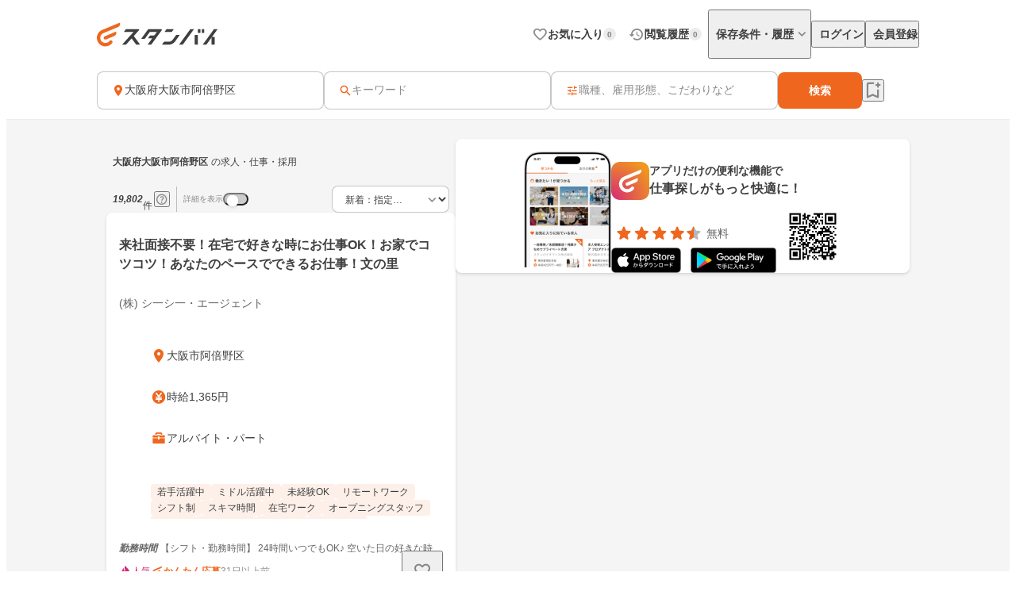

--- FILE ---
content_type: text/html;charset=utf-8
request_url: https://jp.stanby.com/r_027b6916943b4849d37a40206fa8b556
body_size: 107176
content:
<!DOCTYPE html><html  itemscope itemtype="http://schema.org/WebPage" lang="ja" data-capo=""><head><meta charset="utf-8">
<meta name="viewport" content="width=device-width, initial-scale=1.0, minimum-scale=1.0">
<title>【12月版】大阪府大阪市阿倍野区の求人・仕事・採用｜スタンバイでお仕事探し</title>
<style>@keyframes favoriteIconAnimation{0%{transform:scale(.3)}80%{transform:scale(1.2)}to{transform:scale(1)}}@keyframes spinAnimation{0%{transform:rotate(0deg)}to{transform:rotate(1turn)}}</style>
<style>:where(:not(html,iframe,canvas,img,svg,video):not(svg *,symbol *)){all:unset;display:revert}*,:after,:before{box-sizing:border-box}a,button{cursor:revert}menu,ol,ul{list-style:none}img{max-width:100%}table{border-collapse:collapse}input,textarea{-webkit-user-select:auto}textarea{white-space:revert}meter{-webkit-appearance:revert;-moz-appearance:revert;appearance:revert}::-moz-placeholder{color:unset}::placeholder{color:unset}:where([hidden]){display:none}:where([contenteditable]:not([contenteditable=false])){-moz-user-modify:read-write;-webkit-user-modify:read-write;-webkit-line-break:after-white-space;overflow-wrap:break-word;-webkit-user-select:auto}:where([draggable=true]){-webkit-user-drag:element}</style>
<style>html{-webkit-text-size-adjust:100%}html.class-for-half-modal{height:calc(var(--window-inner-height) - 1px)}body{bottom:0;left:0;line-height:1;position:absolute;right:0;top:0;-moz-osx-font-smoothing:grayscale;-webkit-font-smoothing:antialiased}body.bodyFixed--isMenuActive{height:100%;overflow-y:hidden;position:fixed}body.bodyFixed--isInputActive .h-bar,body.bodyFixed--isMenuActive .h-bar{box-shadow:none}body.bodyFixed--isInputMenuActive{height:100%;overflow-y:hidden;position:fixed}body.bodyFixed--isInputMenuActive .h-bar{box-shadow:none}body#body-fixed-for-modal{height:100%;overflow:hidden;position:fixed}body#id-body-fixed-for-half-modal{height:calc(var(--window-inner-height) - 1px);position:fixed}::-moz-selection{background:#f29600;color:#fff}::selection{background:#f29600;color:#fff}::-moz-placeholder{color:#b3b3b3}::placeholder{color:#b3b3b3}:-moz-placeholder{color:#b3b3b3}:placeholder-shown{color:#b3b3b3}:focus-visible{outline:2px auto #ef671f;outline-offset:-1px}input:focus-visible,textarea:focus-visible{outline:none}a{color:#338af5}a,a:hover{text-decoration:none}body,html{background:#fff}body,input{color:#2c2a27;font-family:Hiragino Kaku Gothic ProN,Hiragino Sans,Meiryo,sans-serif;font-size:16px;line-height:1.5}body:-webkit-autofill,input:-webkit-autofill{-webkit-box-shadow:inset 0 0 0 1000px #fff}input[type=search]::-webkit-search-cancel-button{-webkit-appearance:none;background-image:url("data:image/svg+xml;charset=utf-8,%3Csvg xmlns='http://www.w3.org/2000/svg' width='24' height='24' fill='none' viewBox='0 0 24 24'%3E%3Cpath fill='%23C4C4C4' fill-rule='evenodd' d='M12 22c5.523 0 10-4.477 10-10S17.523 2 12 2 2 6.477 2 12s4.477 10 10 10M8.212 8.212a.937.937 0 0 1 1.326 0L12 10.674l2.462-2.462a.937.937 0 1 1 1.326 1.326L13.326 12l2.462 2.462a.937.937 0 0 1-1.326 1.326L12 13.326l-2.462 2.462a.938.938 0 0 1-1.326-1.326L10.674 12 8.212 9.538a.937.937 0 0 1 0-1.326' clip-rule='evenodd'/%3E%3C/svg%3E");background-repeat:no-repeat;background-size:cover;color:#c5c5c5;cursor:pointer;height:18px;width:18px}input,textarea{font-size:15px}button{cursor:pointer;text-align:center}button:disabled{cursor:auto}@media screen and (min-width:961px){a:hover,button:not(:disabled):hover{opacity:.8;transition:opacity .2s ease}}.fixed{left:0;position:fixed;top:0;width:100%}.cf:after{clear:both;content:"";display:block}input[type=checkbox],input[type=radio]{display:none}input[type=checkbox]+label,input[type=radio]+label{color:#6d6d6d;font-size:14px}input[type=radio]+label{padding-left:20px;position:relative}input[type=radio]+label:before{border:1px solid #c5c5c5;border-radius:50%;content:"";display:block;height:15px;left:0;position:absolute;top:0;width:15px}input[type=radio]:checked+label:before{border:1px solid #338af5}input[type=radio]:checked+label:after{background:#338af5;border-radius:50%;content:"";display:block;height:9px;left:4px;position:absolute;top:4px;width:9px}input[type=checkbox]+label{padding-left:20px;position:relative}input[type=checkbox]+label:before{border:1px solid #c5c5c5;border-radius:2px;content:"";display:block;height:15px;left:0;position:absolute;top:0;width:15px}input[type=checkbox]:checked+label:before{background:#338af5;border:1px solid #338af5}input[type=checkbox]:checked+label:after{border-bottom:2px solid #fff;border-right:2px solid #fff;content:"";display:block;height:8px;left:5px;position:absolute;top:2px;transform:rotate(40deg);width:5px}.button-list{align-items:center;display:flex;flex-wrap:nowrap;margin-top:25px;width:100%}.button-list>li{flex:auto;flex-grow:0;font-size:16px;margin-left:10px}@media screen and (min-width:961px){.button-list>li{margin-left:0}}.button-list>li:first-child{flex:none;flex-grow:1;margin-left:0}.button-list>li>button{-webkit-appearance:none;-moz-appearance:none;appearance:none;border:1px solid #338af5;cursor:pointer;display:block;line-height:1;padding:15px 5px;text-align:center;width:100%}.button-list>li>button:disabled{background:#c5c5c5;border:1px solid #c5c5c5;color:#fff;cursor:default}.button-list>li>.button-reset{background:#fff;border-radius:4px;color:#338af5;width:6em}@media screen and (min-width:961px){.button-list>li>.button-reset{display:none}}.button-list>li>.button-submit{background:#338af5;border-radius:4px;color:#fff}</style>
<style>@font-face{font-display:block;font-family:iconfont;font-style:normal;font-weight:400;src:url(/_nuxt/iconfont.-3xMTrHI.eot);src:url(/_nuxt/iconfont.-3xMTrHI.eot#iefix) format("embedded-opentype"),url(/_nuxt/iconfont.C4NBt6Zz.ttf) format("truetype"),url(/_nuxt/iconfont.vtUMWa5s.woff) format("woff"),url(/_nuxt/iconfont.CHFXg_G0.svg#iconfont) format("svg")}</style>
<style>[class*=" icn-"],[class^=icn-]{font-family:iconfont!important;speak:never;font-style:normal;font-variant:normal;font-weight:400;line-height:1;text-transform:none;-webkit-font-smoothing:antialiased;-moz-osx-font-smoothing:grayscale}.icn-search:before{content:"\e901"}.icn-keep:before{content:"\e90b"}.icn-keep-done{color:#ffad08}.icn-keep-done:before{content:"\e90a"}.icn-check-line:before{content:"\e954"}.icn-check:before{content:"\e903"}.icn-check-done-line:before{content:"\e907"}.icn-violation:before{content:"\e919"}.icn-radio-button-unchecked:before{content:"\e92b"}.icn-radio-button-checked:before{content:"\e92a"}.icn-success-check:before{content:"\e93d"}.icn-success-check-fill:before{content:"\e946"}.icn-warning:before{content:"\e945"}.icn-question:before{content:"\e95b"}.icn-information:before{content:"\e915"}.icn-release-alert-fill:before{content:"\e96c"}.icn-warning-fill:before{content:"\e96d"}.icn-close:before{content:"\e90f"}.icn-arrow-up:before{content:"\e93c"}.icn-arrow-bottom:before{content:"\e902"}.icn-arrow-left:before{content:"\e905"}.icn-arrow-right:before{content:"\e908"}.icn-menu:before{content:"\e900"}.icn-clear:before{content:"\e925"}.icn-keyword-in-left:before{content:"\e924"}.icn-close-medium:before{content:"\e926"}.icn-expand-up:before{content:"\e929"}.icn-expand-down:before{content:"\e92c"}.icn-navigate-before:before{content:"\e960"}.icn-navigate-next:before{content:"\e927"}.icn-add-circle:before{content:"\e937"}.icn-arrow-back:before{content:"\e92d"}.icn-arrow-forward:before{content:"\e930"}.icn-double-arrow-left:before{content:"\e933"}.icn-double-arrow-right:before{content:"\e932"}.icn-check-box:before{content:"\e92f"}.icn-check-box-outline-blank:before{content:"\e931"}.icn-indeterminate-check-box:before{content:"\e92e"}.icn-middle-dot:before{content:"\e94f"}.icn-filter:before{content:"\e934"}.icn-distance:before{content:"\e904"}.icn-japan:before{content:"\e94d"}.icn-map:before{content:"\e944"}.icn-location-search:before{content:"\e93a"}.icn-station:before{content:"\e906"}.icn-mail:before{content:"\e943"}.icn-telephone:before{content:"\e942"}.icn-clock:before{content:"\e93e"}.icn-money:before{content:"\e90d"}.icn-calendar:before{content:"\e939"}.icn-bag:before{content:"\e949"}.icn-building:before{content:"\e948"}.icn-document:before{content:"\e953"}.icn-shield:before{content:"\e947"}.icn-no-smoke:before{content:"\e94b"}.icn-fire:before{content:"\e950"}.icn-heart-present:before{content:"\e94e"}.icn-occupation:before{content:"\e914"}.icn-support-agent:before{content:"\e920"}.icn-article:before{content:"\e95c"}.icn-account_box:before{content:"\e958"}.icn-event:before{content:"\e957"}.icn-hellowork-application:before{content:"\e966"}.icn-bell:before{content:"\e95d"}.icn-cross-search:before{content:"\e95f"}.icn-iine:before{content:"\e95e"}.icn-daily-update:before{content:"\e921"}.icn-end-of-publication:before{content:"\e922"}.icn-send:before{content:"\e923"}.icn-mypage:before{content:"\e938"}.icn-star-rounded:before{content:"\e964"}.icn-star-half-rounded:before{content:"\e963"}.icn-watched:before{content:"\e90e"}.icn-job-watched:before{content:"\e90c"}.icn-ichioshi:before{content:"\e959"}.icn-professional:before{content:"\e917"}.icn-new-window:before{content:"\e941"}.icn-crown:before{content:"\e951"}.icn-medal:before{content:"\e956"}.icn-tag:before{content:"\e912"}.icn-featured-word:before{content:"\e955"}.icn-memo-search:before{content:"\e940"}.icn-graph:before{content:"\e952"}.icn-blog-site:before{content:"\e95a"}.icn-plus:before{content:"\e94a"}.icn-minus:before{content:"\e94c"}.icn-faq:before{content:"\e910"}.icn-faq-question:before{content:"\e911"}.icn-star:before{content:"\e918"}.icn-star-half:before{content:"\e916"}.icn-stanby-logo:before{content:"\e928"}.icn-search-history:before{content:"\e935"}.icn-forum:before{content:"\e962"}.icn-content-copy-line:before{content:"\e967"}.icn-content-copied:before{content:"\e965"}.icn-logout:before{content:"\e96e"}.icn-manage-accounts:before{content:"\e96d"}.icn-service:before{content:"\e913"}.icn-office:before{content:"\e91c"}.icn-delete:before{content:"\e93b"}.icn-global:before{content:"\e93f"}.icn-avatar:before{content:"\e909"}.icn-emotion-1:before{content:"\e91a"}.icn-emotion-2:before{content:"\e91b"}.icn-emotion-3:before{content:"\e91d"}.icn-emotion-4:before{content:"\e91e"}.icn-emotion-5:before{content:"\e91f"}.icn-groups:before{content:"\e961"}.icn-comment-left:before{content:"\e968"}.icn-edit:before{content:"\e969"}.icn-visibility-fill:before{content:"\e972"}.icn-visibility-off-fill:before{content:"\e96a"}.icn-line-square-default{background:url("[data-uri]") 50%/cover no-repeat;height:24px;width:24px}.icn-yahoo-japan-icon-256:before{color:#f03;content:"\e96b"}.icn-release-alert-two-tone .path1:before{color:#fcf2f2;content:"\e971"}.icn-release-alert-two-tone .path2:before{color:#c00;content:"\e973";margin-left:-1em}.icn-success-check-two-tone .path1:before{color:#f5f9f4;content:"\e96f"}.icn-success-check-two-tone .path2:before{color:#3a801a;content:"\e970";margin-left:-1em}.icn-calendar-clock:before{content:"\e974"}</style>
<style>.badge[data-v-d1444d77]{align-items:center;background-color:var(--ec883c3c);border-radius:10000px;color:var(--4e1616b0);display:inline-flex;font-size:10px;font-weight:700;height:16px;justify-content:center;line-height:1.5;min-width:16px;padding:2px 4px}</style>
<style>.base-icon[data-v-91da5f80]{color:var(--b24d0562);display:inline-flex;padding:var(--24728206)}@media screen and (max-width:960px){.base-icon[data-v-91da5f80]{font-size:var(--4fa65b92)}}@media screen and (min-width:961px){.base-icon[data-v-91da5f80]{font-size:var(--49d0a028)}}</style>
<style>.list-item[data-v-cc39a113]{align-items:center;background-color:#fff;display:inline-flex;padding-left:12px;text-align:left;width:100%}@media screen and (min-width:961px){.list-item.pre-select[data-v-cc39a113],.list-item[data-v-cc39a113]:hover{opacity:.5}}.list-item.child-item[data-v-cc39a113]{padding-left:24px}.list-item .left-icon-wrap[data-v-cc39a113]{display:flex;padding-right:8px}.list-item .right-contents[data-v-cc39a113]{flex-grow:1;justify-content:space-between}.list-item .right-contents[data-v-cc39a113],.list-item .right-contents .text-badge-content[data-v-cc39a113]{align-items:center;display:flex}.list-item .right-contents .text-badge-content .text-wrap[data-v-cc39a113]{display:flex;padding:12px 0}.list-item .right-contents .text-badge-content .text-wrap .sub-text[data-v-cc39a113],.list-item .right-contents .text-badge-content .text-wrap .text[data-v-cc39a113]{color:#3f3f3f;font-weight:var(--443f6416);line-height:1.25}.list-item .right-contents .text-badge-content .text-wrap.vertical[data-v-cc39a113]{flex-direction:column;font-size:var(--4f9ba6be);gap:4px}.list-item .right-contents .text-badge-content .text-wrap.vertical .text[data-v-cc39a113]{display:-webkit-box;overflow:hidden;-webkit-box-orient:vertical;-webkit-line-clamp:1}.list-item .right-contents .text-badge-content .text-wrap.vertical .sub-text[data-v-cc39a113]{display:-webkit-box;overflow:hidden;-webkit-box-orient:vertical;-webkit-line-clamp:2}.list-item .right-contents .text-badge-content .text-wrap.horizontal[data-v-cc39a113]{align-items:center;gap:4px}.list-item .right-contents .text-badge-content .text-wrap.horizontal .text[data-v-cc39a113]{display:-webkit-box;font-size:var(--4f9ba6be);overflow:hidden;-webkit-box-orient:vertical;-webkit-line-clamp:1}.list-item .right-contents .text-badge-content .text-wrap.horizontal .sub-text[data-v-cc39a113]{display:-webkit-box;font-size:12px;overflow:hidden;-webkit-box-orient:vertical;-webkit-line-clamp:1}.list-item .right-contents .text-badge-content .badge-wrap[data-v-cc39a113]{display:flex;padding-left:12px}@media screen and (min-width:961px){.list-item .right-contents .right-icon-wrap[data-v-cc39a113]:hover{opacity:.5}}@media screen and (min-width:961px){.list-item[data-v-cc39a113]:has(.right-icon-wrap:hover){opacity:100%}}.border-top[data-v-cc39a113]{border-top:.5px solid #ececec}.border-bottom[data-v-cc39a113]{border-bottom:.5px solid #ececec}</style>
<style>.menu[data-v-572341b1]{flex-direction:column;max-width:280px;min-width:112px;padding:var(--6d0b184c)}.menu[data-v-572341b1],.menu .link[data-v-572341b1]{display:flex}</style>
<style>.error-text[data-v-2f8032b5]{color:#c00;font-size:12px;font-weight:400;line-height:20px}</style>
<style>.page-header-for-pc.border[data-v-aa64678b]{border-bottom:1px solid #ececec}.page-header-for-pc[data-v-aa64678b]{background-color:#fff;width:100%}.page-header-for-pc .header-content[data-v-aa64678b]{align-items:center;display:flex;height:70px;justify-content:space-between;margin:0 auto;max-width:1060px;padding:12px}.page-header-for-pc .header-content .link-wrap[data-v-aa64678b]{display:flex}.page-header-for-pc .header-content .link-wrap .link[data-v-aa64678b]{display:inline-flex}.page-header-for-pc .header-content .tabs[data-v-aa64678b]{align-items:center;display:flex;gap:8px}.page-header-for-pc .header-content .tabs .item .tab-button[data-v-aa64678b],.page-header-for-pc .header-content .tabs .item .tab-link[data-v-aa64678b]{align-items:center;display:flex;gap:4px;padding:8px 0 8px 8px}.page-header-for-pc .header-content .tabs .item .tab-button .text[data-v-aa64678b],.page-header-for-pc .header-content .tabs .item .tab-link .text[data-v-aa64678b]{color:#3f3f3f;font-size:14px;font-weight:700;line-height:1}.page-header-for-pc .header-content .tabs .item .tab-button .badge-wrap[data-v-aa64678b],.page-header-for-pc .header-content .tabs .item .tab-link .badge-wrap[data-v-aa64678b]{display:inline-flex;width:24px}.page-header-for-pc .header-content .tabs .item.with-history-menu[data-v-aa64678b],.page-header-for-pc .header-content .tabs .item.with-mypage-menu[data-v-aa64678b]{position:relative}.page-header-for-pc .header-content .tabs .item.with-history-menu .menu-content[data-v-aa64678b],.page-header-for-pc .header-content .tabs .item.with-mypage-menu .menu-content[data-v-aa64678b]{background-color:#fff;border-radius:4px;box-shadow:0 8px 24px 0 rgba(0,0,0,.1),0 4px 8px 0 rgba(0,0,0,.05);position:absolute;right:-12px;top:32px;width:208px;z-index:10000}.page-header-for-pc .header-content .tabs .item.with-history-menu .menu-content .member-info[data-v-aa64678b],.page-header-for-pc .header-content .tabs .item.with-mypage-menu .menu-content .member-info[data-v-aa64678b]{background-color:#fff;border-bottom:.5px solid #ececec;border-radius:4px 4px 0 0;display:flex;flex-direction:column;gap:4px;padding:12px}.page-header-for-pc .header-content .tabs .item.with-history-menu .menu-content .member-info .name[data-v-aa64678b],.page-header-for-pc .header-content .tabs .item.with-mypage-menu .menu-content .member-info .name[data-v-aa64678b]{display:-webkit-box;font-size:16px;font-weight:700;line-height:24px;overflow:hidden;-webkit-box-orient:vertical;-webkit-line-clamp:1;color:#3f3f3f}.page-header-for-pc .header-content .tabs .item.with-history-menu .menu-content .member-info .mail-address[data-v-aa64678b],.page-header-for-pc .header-content .tabs .item.with-mypage-menu .menu-content .member-info .mail-address[data-v-aa64678b]{display:-webkit-box;font-size:12px;font-weight:400;line-height:20px;overflow:hidden;-webkit-box-orient:vertical;-webkit-line-clamp:1;color:rgba(63,63,63,.6);word-break:break-all}.page-header-for-pc .header-content .tabs .item.with-history-menu .menu-content .logout-error-message[data-v-aa64678b],.page-header-for-pc .header-content .tabs .item.with-mypage-menu .menu-content .logout-error-message[data-v-aa64678b]{background-color:#fff;box-shadow:0 8px 24px 0 rgba(0,0,0,.1),0 4px 8px 0 rgba(0,0,0,.05);padding:0 0 12px 12px}</style>
<style>.base-button[data-v-e77adff2]{background-color:var(--58b9ef55);border:var(--2f58ebac);border-radius:var(--7c405944);box-shadow:var(--055f116a);display:inline-flex;gap:var(--48d44756);justify-content:center;max-width:100%;padding:var(--f09a96de);position:relative;width:var(--65c4c646)}@media screen and (min-width:961px){.base-button[data-v-e77adff2]:not(.disabled):hover{opacity:.5}}.base-button[data-v-e77adff2]:not(.disabled):focus-visible{outline:initial}.base-button[data-v-e77adff2]:not(.disabled):focus-visible:before{border:2px solid #ef671f;border-radius:12px;bottom:-5px;content:"";left:-5px;position:absolute;right:-5px;top:-5px}.base-button.multiple-text[data-v-e77adff2]{padding:8px 16px}.base-button .button-text-wrapper[data-v-e77adff2]{align-items:center;display:inline-flex;flex-direction:column;gap:4px;justify-content:center}.base-button .button-text-wrapper .text[data-v-e77adff2]{color:var(--64adc7e3);font-size:var(--56573870);font-weight:var(--23fe3b27);line-height:1;overflow:hidden;text-overflow:ellipsis;white-space:nowrap}.base-button .button-text-wrapper .description[data-v-e77adff2]{color:#fff;font-size:12px;font-weight:400;line-height:12px;overflow:hidden;text-align:center;text-overflow:ellipsis}.base-button .icon[data-v-e77adff2]{color:var(--7c993eea);display:inline-flex;font-size:var(--1490439a)}</style>
<style>.app-download-navigation-drawer-banner[data-v-9658aa7d]{display:flex;flex-direction:column;padding:24px 12px 12px;width:280px}.app-download-navigation-drawer-banner .card-content[data-v-9658aa7d]{background-color:#fff;border-radius:8px;box-shadow:0 2px 4px 0 rgba(0,0,0,.1),0 1px 2px 0 rgba(0,0,0,.05);display:flex;flex-direction:column;gap:12px;padding:12px}.app-download-navigation-drawer-banner .card-content .logo-text-content[data-v-9658aa7d]{align-items:center;display:flex;gap:8px}.app-download-navigation-drawer-banner .card-content .logo-text-content .app-logo-wrap[data-v-9658aa7d]{display:flex}.app-download-navigation-drawer-banner .card-content .logo-text-content .text-content[data-v-9658aa7d]{display:flex;flex-direction:column;gap:4px}.app-download-navigation-drawer-banner .card-content .logo-text-content .text-content .free[data-v-9658aa7d],.app-download-navigation-drawer-banner .card-content .logo-text-content .text-content .text[data-v-9658aa7d]{line-height:1}.app-download-navigation-drawer-banner .card-content .logo-text-content .text-content .text[data-v-9658aa7d]{color:#3f3f3f;font-size:14px;font-weight:700}.app-download-navigation-drawer-banner .card-content .logo-text-content .text-content .free[data-v-9658aa7d]{color:rgba(63,63,63,.8);font-size:12px}.app-download-navigation-drawer-banner .card-content .logo-text-content .text-content .bottom-content[data-v-9658aa7d]{align-items:center;display:flex;gap:4px}.app-download-navigation-drawer-banner .card-content .install-button[data-v-9658aa7d]{align-items:center;background:linear-gradient(90deg,#d72777,#ef671f 50%,#ef971f);border-radius:10000px;color:#fff;display:flex;font-size:16px;font-weight:700;height:48px;justify-content:center;line-height:1;padding:12px 16px;text-align:center}</style>
<style>.overlay[data-v-98ab5d3a]{background:rgba(0,0,0,.5);inset:0;position:fixed;z-index:1000}.layout-header-navigation-drawer[data-v-98ab5d3a]{background:#f5f5f5;bottom:0;overflow-y:scroll;position:fixed;right:0;top:0;width:280px;z-index:10000}.layout-header-navigation-drawer .icon-wrap[data-v-98ab5d3a]{position:absolute;right:280px}.layout-header-navigation-drawer .no-login-contents[data-v-98ab5d3a]{align-items:center;align-self:stretch;display:flex;gap:12px;justify-items:legacy;margin:12px 0;padding:12px}.layout-header-navigation-drawer .login-contents[data-v-98ab5d3a]{margin:12px 0}.layout-header-navigation-drawer .login-contents .member-info[data-v-98ab5d3a]{background:#f5f5f5;display:flex;flex-direction:column;gap:4px;padding:0 12px 12px}.layout-header-navigation-drawer .login-contents .member-info .name[data-v-98ab5d3a]{display:-webkit-box;font-size:16px;font-weight:700;line-height:24px;overflow:hidden;-webkit-box-orient:vertical;-webkit-line-clamp:1;color:#3f3f3f}.layout-header-navigation-drawer .login-contents .member-info .mail-address[data-v-98ab5d3a]{display:-webkit-box;font-size:12px;font-weight:400;line-height:20px;overflow:hidden;-webkit-box-orient:vertical;-webkit-line-clamp:1;color:rgba(63,63,63,.6);word-break:break-all}.layout-header-navigation-drawer .logout[data-v-98ab5d3a]{margin-top:24px}.layout-header-navigation-drawer .logout .logout-error-message[data-v-98ab5d3a]{background:#fff;padding:0 0 12px 12px}.overlay-enter-active[data-v-98ab5d3a],.overlay-leave-active[data-v-98ab5d3a]{transition:opacity .3s linear}.overlay-enter-from[data-v-98ab5d3a],.overlay-leave-to[data-v-98ab5d3a]{opacity:0}.nav-enter-active[data-v-98ab5d3a],.nav-leave-active[data-v-98ab5d3a]{transition:transform .3s ease-in-out}.nav-enter-from[data-v-98ab5d3a],.nav-leave-to[data-v-98ab5d3a]{transform:translateX(280px)}</style>
<style>.page-header[data-v-2da6f52d]{align-items:center;border-bottom:1px solid #ececec;display:flex;padding:12px}.page-header .logo-link-wrap[data-v-2da6f52d]{display:flex;flex:1;justify-content:center}.page-header .logo-link-wrap .link[data-v-2da6f52d]{display:inline-flex}.page-header .left-icon-wrap[data-v-2da6f52d],.page-header .right-icon-wrap[data-v-2da6f52d]{display:flex;height:24px;width:24px}</style>
<style>@media screen and (min-width:961px){.header-for-sp[data-v-5c51be6d]{display:none}}.header-for-pc[data-v-5c51be6d]{width:100%}@media screen and (max-width:960px){.header-for-pc[data-v-5c51be6d]{display:none}}</style>
<style>main[data-v-9302d159]{background-color:#fff;min-height:100%;padding-top:0}@media screen and (min-width:961px){main[data-v-9302d159]{padding-top:90px}}main>h1[data-v-9302d159]{font-size:18px;font-weight:700;margin-bottom:40px;padding-top:40px;text-align:center}@media screen and (min-width:961px){main>h1[data-v-9302d159]{font-size:24px}}main>div[data-v-9302d159]{font-size:13px;margin-top:10px;padding-left:20px;padding-right:20px}@media screen and (min-width:961px){main>div[data-v-9302d159]{margin:10px auto 0;text-align:center;width:410px}}main>a[data-v-9302d159]{-webkit-appearance:none;-moz-appearance:none;appearance:none;background-color:#fff;border:1px solid #338af5;border-radius:3px;color:#338af5;display:block;font-size:16px;height:44px;line-height:44px;margin-left:auto;margin-right:auto;margin-top:20px;padding:0;text-align:center;text-decoration:none;width:86.25%}@media screen and (min-width:961px){main>a[data-v-9302d159]{margin:20px auto 0;width:340px}}</style>
<style>.fixed-app-download-banner-control[data-v-51569177]{left:0;position:fixed;right:0;top:0;z-index:100}.space-content[data-v-51569177]{height:48px}.v-enter-active[data-v-51569177],.v-leave-active[data-v-51569177]{transition:transform .3s ease-in-out}.v-enter-from[data-v-51569177],.v-leave-to[data-v-51569177]{transform:translateY(-48px)}.space-enter-active[data-v-51569177],.space-leave-active[data-v-51569177]{transition:.3s ease-in-out}.space-enter-from[data-v-51569177],.space-leave-to[data-v-51569177]{height:0}</style>
<style>.main[data-v-e17ca79e]{background-color:#f5f5f5}.fixed-search-bar-for-pc-control-wrap[data-v-e17ca79e]{background-color:#fff;border-bottom:1px solid #ececec;display:flex;justify-content:center;position:sticky;top:0;z-index:100}@media screen and (max-width:960px){.fixed-search-bar-for-pc-control-wrap[data-v-e17ca79e]{display:none}}@media screen and (min-width:961px){.search-block-control-wrap.for-sp[data-v-e17ca79e]{display:none}}@media screen and (max-width:960px){.search-result-heading-wrap[data-v-e17ca79e]{padding:8px 8px 0}.search-result-heading-wrap .no-hit-message-wrap[data-v-e17ca79e]{padding-top:12px}}@media screen and (min-width:961px){.search-result-heading-wrap[data-v-e17ca79e]{display:flex;flex-direction:column;gap:12px}}.navigation[data-v-e17ca79e]{color:rgba(63,63,63,.6);font-size:12px;font-weight:400;line-height:16px;max-width:100%;overflow:hidden;padding:0 8px;text-overflow:ellipsis;white-space:nowrap}@media screen and (max-width:960px){.navigation[data-v-e17ca79e]{margin-bottom:12px}}@media screen and (min-width:961px){.main-content[data-v-e17ca79e]{align-items:flex-start;display:flex;flex-wrap:wrap;gap:24px;justify-content:center;margin:0 auto;max-width:1060px;padding:24px 12px 48px}.main-content .left-side[data-v-e17ca79e]{display:flex;flex-direction:column;gap:12px;width:440px}}.main-content .right-side[data-v-e17ca79e]{flex:1;max-width:calc(100% - 464px);position:sticky;top:96px}@media screen and (max-width:960px){.main-content .right-side[data-v-e17ca79e]{display:none}.job-wrap[data-v-e17ca79e]{padding:12px 8px 24px}}.job-list[data-v-e17ca79e]{display:flex;flex-direction:column;gap:12px}@media screen and (min-width:961px){.expand-area-wrap[data-v-e17ca79e]{padding:24px 0}}@media screen and (max-width:960px){.expand-area-wrap[data-v-e17ca79e]{padding:24px 8px}}.favorite-button-content[data-v-e17ca79e]{bottom:42px;position:sticky}@media screen and (min-width:961px){.favorite-button-content[data-v-e17ca79e]{align-self:flex-end;margin-right:8px}}@media screen and (max-width:960px){.favorite-button-content[data-v-e17ca79e]{display:flex;justify-content:flex-end;margin:0 16px 16px}}.footer-content[data-v-e17ca79e]{border-bottom:1px solid transparent;border-top:1px solid transparent}.statistics-content[data-v-e17ca79e]:not(:empty){margin-bottom:32px}@media screen and (min-width:961px){.statistics-content[data-v-e17ca79e]:not(:empty){margin:0 auto 64px;max-width:1060px}}.app-download-banner-content[data-v-e17ca79e]{margin:8px}</style>
<style>.snackbar[data-v-da2ddb0f]{align-items:center;border-radius:8px;bottom:var(--e937e678);display:flex;left:var(--0206e4e0);margin:var(--c53a0f72);position:var(--22d26cfc);right:var(--3f2c1863);top:var(--1094fd5c);width:320px;z-index:var(--9b8431de)}.snackbar.info[data-v-da2ddb0f]{background-color:#333}.snackbar.success[data-v-da2ddb0f]{background-color:#f5f9f4}.snackbar .left-icon[data-v-da2ddb0f]{font-size:20px;padding:8px 0 8px 8px}.snackbar .text-wrap[data-v-da2ddb0f]{flex-grow:1;padding:12px;text-align:center}.snackbar .text-wrap.has-left-icon[data-v-da2ddb0f]{text-align:left}.snackbar .text-wrap .text[data-v-da2ddb0f]{display:-webkit-box;font-size:14px;line-height:1.25;overflow:hidden;-webkit-box-orient:vertical;-webkit-line-clamp:2}.snackbar .text-wrap .text.info[data-v-da2ddb0f]{color:#fff}.snackbar .text-wrap .text.success[data-v-da2ddb0f]{color:#3a801a}.snackbar .right-content[data-v-da2ddb0f]{color:#fff;display:inline-flex;padding:8px 8px 8px 0}.snackbar .right-content.success[data-v-da2ddb0f]{color:#3a801a}.snackbar .right-content[data-v-da2ddb0f]:hover{opacity:.5}.snackbar .close-button[data-v-da2ddb0f]{font-size:20px}.snackbar .text-button[data-v-da2ddb0f]{font-size:14px;font-weight:700;line-height:1.25}.v-enter-active[data-v-da2ddb0f],.v-leave-active[data-v-da2ddb0f]{transition:opacity .4s}.v-enter-from[data-v-da2ddb0f],.v-leave-to[data-v-da2ddb0f]{opacity:0}</style>
<style>.page-footer[data-v-b292c609]{background:#f5f5f5;display:flex;flex-direction:column}.page-footer .footer-main[data-v-b292c609]{display:flex;flex-direction:column;gap:24px;padding:24px}@media screen and (min-width:961px){.page-footer .footer-main[data-v-b292c609]{gap:32px;padding:32px 24px}}.page-footer .footer-main .logo-link[data-v-b292c609]{height:36px;width:180px}.page-footer .footer-main .link-contents[data-v-b292c609]{display:flex;flex-wrap:wrap;gap:24px}@media screen and (min-width:961px){.page-footer .footer-main .link-contents[data-v-b292c609]{margin-left:auto;width:calc(100% - 180px)}}.page-footer .footer-main .link-contents .contents[data-v-b292c609],.page-footer .footer-main .link-contents .help-page[data-v-b292c609],.page-footer .footer-main .link-contents .service-company-info[data-v-b292c609]{display:flex;flex-direction:column;gap:16px;width:calc(33.33333% - 16px)}.page-footer .footer-main .link-contents .contents .title[data-v-b292c609],.page-footer .footer-main .link-contents .help-page .title[data-v-b292c609],.page-footer .footer-main .link-contents .service-company-info .title[data-v-b292c609]{color:#3f3f3f;font-size:14px;font-weight:700;line-height:16px}.page-footer .footer-main .link-contents .contents .links[data-v-b292c609],.page-footer .footer-main .link-contents .help-page .links[data-v-b292c609],.page-footer .footer-main .link-contents .service-company-info .links[data-v-b292c609]{display:flex;flex-direction:column;gap:16px}@media screen and (max-width:960px){.page-footer .footer-main .link-contents .contents .links[data-v-b292c609],.page-footer .footer-main .link-contents .help-page .links[data-v-b292c609],.page-footer .footer-main .link-contents .service-company-info .links[data-v-b292c609]{gap:12px}}.page-footer .footer-main .link-contents .contents .links .item[data-v-b292c609],.page-footer .footer-main .link-contents .help-page .links .item[data-v-b292c609],.page-footer .footer-main .link-contents .service-company-info .links .item[data-v-b292c609]{display:inline-flex}.page-footer .footer-main .link-contents .contents .links .item .item-link[data-v-b292c609],.page-footer .footer-main .link-contents .help-page .links .item .item-link[data-v-b292c609],.page-footer .footer-main .link-contents .service-company-info .links .item .item-link[data-v-b292c609]{color:#3f3f3f;font-size:12px;font-weight:400;line-height:16px}@media screen and (max-width:960px){.page-footer .footer-main .link-contents .contents .item[data-v-b292c609],.page-footer .footer-main .link-contents .help-page[data-v-b292c609],.page-footer .footer-main .link-contents .service-company-info[data-v-b292c609]{width:calc(50% - 12px)}.page-footer .footer-main .link-contents .contents[data-v-b292c609]{width:100%}.page-footer .footer-main .link-contents .contents .links[data-v-b292c609]{gap:24px}.page-footer .footer-main .link-contents .contents .links.direction-row[data-v-b292c609]{flex-direction:row}}@media screen and (max-width:369px){.page-footer .footer-main .link-contents[data-v-b292c609]{gap:8px}.page-footer .footer-main .link-contents .contents .item[data-v-b292c609],.page-footer .footer-main .link-contents .help-page[data-v-b292c609],.page-footer .footer-main .link-contents .service-company-info[data-v-b292c609]{width:calc(50% - 4px)}}.page-footer .yahoo-link-contents[data-v-b292c609]{display:flex;padding:16px 24px}@media screen and (max-width:960px){.page-footer .yahoo-link-contents[data-v-b292c609]{padding:12px 24px}}.page-footer .yahoo-link-contents .link[data-v-b292c609]{color:rgba(63,63,63,.6);font-size:12px;font-weight:400;line-height:12px}.page-footer .copy-right-contents[data-v-b292c609]{padding:16px 24px 32px;text-align:center}@media screen and (max-width:960px){.page-footer .copy-right-contents[data-v-b292c609]{padding:12px 24px 24px}}.page-footer .copy-right-contents .text[data-v-b292c609]{color:#3f3f3f;font-size:10px;font-weight:400;line-height:12px}@media screen and (min-width:961px){.page-footer .copy-right-contents[data-v-b292c609],.page-footer .footer-main[data-v-b292c609],.page-footer .yahoo-link-contents[data-v-b292c609]{margin:0 auto;max-width:1060px;width:100%}}</style>
<style>.fixed-search-bar-for-pc[data-v-392230f8]{align-items:center;display:flex;gap:12px;padding:12px;width:1060px}</style>
<style>.search-field-button[data-v-0a761b03]{align-items:center;background-color:#fff;border:1px solid rgba(63,63,63,.302);border-radius:8px;cursor:var(--457f52a0);display:inline-flex;max-width:var(--f7f7a8c8);opacity:1!important;position:relative;width:var(--211dd1a8)}.search-field-button[data-v-0a761b03]:not(.no-hover):hover{opacity:.5}.search-field-button .main-contents[data-v-0a761b03]{align-items:center;display:flex;flex:1;gap:4px;height:44px;min-width:0;overflow:hidden;padding:0 var(--578e63f7)}.search-field-button .main-contents .placeholder[data-v-0a761b03],.search-field-button .main-contents .text[data-v-0a761b03]{font-size:14px;overflow:hidden;text-overflow:ellipsis;white-space:nowrap}.search-field-button .main-contents .text[data-v-0a761b03]{color:#3f3f3f}.search-field-button .main-contents .placeholder[data-v-0a761b03]{color:rgba(63,63,63,.6)}.search-field-button[data-v-0a761b03]:focus-visible{outline:initial}.search-field-button[data-v-0a761b03]:focus-visible:before{border:2px solid #ef671f;border-radius:12px;bottom:-5px;content:"";left:-5px;position:absolute;right:-5px;top:-5px}.disabled[data-v-0a761b03]{background-color:#f5f5f5;cursor:auto}</style>
<style>.parts-search-block[data-v-b01e7b93]{background-color:#fff;border-bottom:1px solid #e2e2e2}.parts-search-block .main-area[data-v-b01e7b93]{padding:8px}.parts-search-block .condition-narrow-down[data-v-b01e7b93],.parts-search-block .middle[data-v-b01e7b93]{display:flex;margin-top:8px}.parts-search-block .keyword-search[data-v-b01e7b93],.parts-search-block .location-select[data-v-b01e7b93]{flex:1;min-width:1px}.parts-search-block .search-button[data-v-b01e7b93]{background-color:#ef671f;border:1px solid #ef671f;border-radius:6px;box-shadow:0 1px 2px rgba(0,0,0,.2);color:#fff;font-size:14px;font-weight:700;line-height:1.25;margin-left:8px;padding:0;width:56px}.parts-search-block .condition-narrow-down[data-v-b01e7b93]{margin-left:-4px;margin-right:-4px}.parts-search-block .condition-narrow-down .condition-narrow-down-item[data-v-b01e7b93]{flex:1;margin:0 4px}@media screen and (max-width:369px){.parts-search-block .condition-narrow-down .condition-narrow-down-item[data-v-b01e7b93]{margin:0 2px}}.parts-search-block .scroll[data-v-b01e7b93]{overflow-x:auto;-webkit-overflow-scrolling:touch}.parts-search-block .scroll[data-v-b01e7b93]::-webkit-scrollbar{display:none}.parts-search-block .show-detail-wrap[data-v-b01e7b93]{align-items:center;display:flex;justify-content:space-between;margin-left:4px;position:relative;white-space:nowrap}.parts-search-block .show-detail-wrap[data-v-b01e7b93]:before{border-left:1px solid #8c8c8c;content:"";height:24px;left:0;position:absolute;top:50%;transform:translateY(-50%);width:0}.parts-search-block .show-detail-wrap .show-detail-text[data-v-b01e7b93]{color:#8c8c8c;font-size:12px;font-weight:600;line-height:1;margin:0 8px}</style>
<style>.parts-location-select-button[data-v-78b52103]{align-items:center;background-color:transparent;border:1px solid #c5c5c5;border-radius:4px;display:flex;justify-content:space-between;width:100%}@media screen and (max-width:960px){.parts-location-select-button.is-show-button-label[data-v-78b52103]{position:relative}}.parts-location-select-button .location-input-button[data-v-78b52103]{align-items:center;display:flex;flex:1;margin:0;overflow:hidden;padding:12px 0 12px 12px;text-align:left;white-space:nowrap}@media screen and (max-width:960px){.parts-location-select-button .location-input-button.is-show-button-label[data-v-78b52103]{padding-bottom:10px;padding-top:12px}}.parts-location-select-button .icon[data-v-78b52103]{font-size:14px;margin-right:4px}@media screen and (min-width:961px){.parts-location-select-button .icon[data-v-78b52103]{font-size:20px}}.parts-location-select-button .text[data-v-78b52103]{color:#8c8c8c;font-size:14px;line-height:1}@media screen and (max-width:369px){.parts-location-select-button .text[data-v-78b52103]{font-size:12px}}.parts-location-select-button .text.has-text[data-v-78b52103]{color:#2c2a27}.parts-location-select-button .location-select-button[data-v-78b52103]{align-items:center;background:#fff;color:#ef671f;cursor:pointer;display:flex;font-size:14px;line-height:1;margin-left:4px;padding-right:12px}.parts-location-select-button .location-select-button .select-text[data-v-78b52103]{border-left:1px solid #c5c5c5;padding-left:8px}.parts-location-select-button .button-label[data-v-78b52103]{background-color:#fff;color:#8c8c8c;display:block;font-size:10px;left:4px;padding:0 4px;position:absolute;top:-6px}</style>
<style>.parts-base-icon[data-v-f435bddf]{display:flex}.parts-base-icon.is-button[data-v-f435bddf]{background-color:transparent;border:0;padding:0}@media screen and (max-width:960px){.parts-base-icon[data-v-f435bddf]{font-size:var(--size-sp)}}@media screen and (min-width:961px){.parts-base-icon[data-v-f435bddf]{font-size:var(--size-pc)}}</style>
<style>.parts-keyword-search-button[data-v-bdbd9db1]{align-items:center;background-color:transparent;border:1px solid #c5c5c5;border-radius:4px;display:flex;height:40px;margin:0;padding:12px 16px 12px 12px;text-align:left;width:100%}@media screen and (min-width:961px){.parts-keyword-search-button[data-v-bdbd9db1]{line-height:1.5;padding:8px}}.parts-keyword-search-button.has-keyword .text[data-v-bdbd9db1]{color:#2c2a27}.parts-keyword-search-button.is-secondary[data-v-bdbd9db1]{border:none;border-radius:0}@media screen and (max-width:960px){.parts-keyword-search-button.is-show-button-label[data-v-bdbd9db1]{padding-bottom:10px;padding-top:12px;position:relative}}.parts-keyword-search-button .icon[data-v-bdbd9db1]{font-size:14px;margin-right:4px}.parts-keyword-search-button .text[data-v-bdbd9db1]{color:#8c8c8c;font-size:14px;overflow:hidden;white-space:nowrap;word-break:break-all}@media screen and (max-width:369px){.parts-keyword-search-button .text[data-v-bdbd9db1]{font-size:12px}}.parts-keyword-search-button .button-label[data-v-bdbd9db1]{background-color:#fff;color:#8c8c8c;display:block;font-size:10px;left:8px;padding:0 4px;position:absolute;top:-6px}</style>
<style>.parts-condition-narrow-down-button[data-v-f9beb34c]{align-items:center;background-color:transparent;border:1px solid #8c8c8c;border-radius:8px;color:#8c8c8c;display:flex;height:32px;justify-content:center;letter-spacing:-.01em;margin:0;padding:4px;width:100%}.parts-condition-narrow-down-button.is-selected[data-v-f9beb34c]{background-color:#fff7e6;border-color:#ef671f;color:#ef671f}.parts-condition-narrow-down-button .text[data-v-f9beb34c]{display:-webkit-box;font-size:12px;font-weight:700;overflow:hidden;-webkit-box-orient:vertical;-webkit-line-clamp:1;line-height:1.25}.parts-condition-narrow-down-button .icon[data-v-f9beb34c]{font-size:14px;margin-left:4px}.parts-condition-narrow-down-button .icon.is-selected[data-v-f9beb34c]{display:none}@media screen and (max-width:369px){.parts-condition-narrow-down-button[data-v-f9beb34c]{font-size:12px;padding:4px 2px}}.button-width[data-v-f9beb34c]{width:100px}</style>
<style>.switch[data-v-19470ecb]{background-color:#ccc;border-radius:10000px;cursor:pointer;height:16px;position:relative;transition:background-color .4s;vertical-align:middle;width:32px}.switch .circle[data-v-19470ecb]{background-color:#fff;border-radius:10000px;box-shadow:0 2px 4px 0 rgba(0,0,0,.1),0 1px 2px 0 rgba(0,0,0,.05);display:inline-block;height:14px;left:3px;position:absolute;top:1px;transition:left .4s;width:14px}.switch.selected[data-v-19470ecb]{background-color:#ef671f}.switch.selected .circle[data-v-19470ecb]{left:14px}</style>
<style>.search-result-header[data-v-06e75864]{display:inline-flex;flex-direction:column;gap:4px;padding:0 8px;width:100%}.search-result-header .title-wrap .bottom-title[data-v-06e75864]{color:rgba(63,63,63,.8);display:-webkit-box;overflow:hidden;-webkit-box-orient:vertical;-webkit-line-clamp:1;font-size:12px;font-weight:400;line-height:16px;margin-top:4px}.search-result-header .contents[data-v-06e75864]{align-items:center;display:flex;justify-content:space-between}.search-result-header .contents.layout[data-v-06e75864]{align-items:flex-end;flex-direction:row;justify-content:space-between}.search-result-header .contents .contents-wrap[data-v-06e75864]{align-items:flex-start;display:block;flex-direction:column}.search-result-header .contents .contents-wrap .bottom-title[data-v-06e75864]{color:rgba(63,63,63,.8);display:-webkit-box;overflow:hidden;-webkit-box-orient:vertical;-webkit-line-clamp:1;font-size:10px;font-weight:400;line-height:16px;margin-bottom:4px}.search-result-header .contents .contents-wrap .count-wrap[data-v-06e75864]{align-items:center;display:flex}.search-result-header .contents .contents-wrap .count-wrap .count-text[data-v-06e75864]{color:#3f3f3f;font-size:12px;font-weight:700;line-height:16px}.search-result-header .contents .contents-wrap .count-wrap .count-suffix-text[data-v-06e75864]{align-self:flex-end;color:#3f3f3f;font-size:12px;font-weight:400;line-height:16px;padding-right:2px}@media screen and (max-width:960px){.search-result-header .contents .contents-wrap .show-detail-wrap[data-v-06e75864]{display:none}}@media screen and (min-width:961px){.search-result-header .contents .contents-wrap .show-detail-wrap[data-v-06e75864]{align-items:center;border-left:1px solid rgba(63,63,63,.302);display:flex;gap:8px;margin-left:8px}.search-result-header .contents .contents-wrap .show-detail-wrap .show-detail-text[data-v-06e75864]{color:rgba(63,63,63,.6);font-size:10px;font-weight:400;line-height:12px;padding-left:8px}}</style>
<style>.title-wrap[data-v-a861dd08]{display:flex}.title-wrap .title[data-v-a861dd08]{color:#3f3f3f;display:-webkit-box;overflow:hidden;white-space:break-spaces;word-break:break-all;-webkit-box-orient:vertical;-webkit-line-clamp:1;font-size:12px;font-weight:700;line-height:16px}.title-wrap .title.keyword[data-v-a861dd08]{flex:0 0 auto;max-width:30%}.title-wrap .title.location[data-v-a861dd08]{flex:0 1 auto;min-width:0}.title-wrap .title.keyword.full[data-v-a861dd08]{flex:0 1 auto;max-width:none}.title-wrap .title.keyword.expand[data-v-a861dd08]{max-width:50%}.title-wrap .title-suffix[data-v-a861dd08]{align-self:flex-end;color:#3f3f3f;flex-shrink:0;font-size:12px;font-weight:400;line-height:16px;padding-left:4px}</style>
<style>.base-select[data-v-6c57e9e7]{display:inline-block;width:var(--548ad00a)}.base-select .base-select-wrap[data-v-6c57e9e7]{position:relative}.base-select .base-select-wrap .left-icon[data-v-6c57e9e7],.base-select .base-select-wrap .right-icon[data-v-6c57e9e7]{display:inline-flex;pointer-events:none;position:absolute;top:var(--63383f11)}.base-select .base-select-wrap .left-icon[data-v-6c57e9e7]{left:12px}.base-select .base-select-wrap .right-icon[data-v-6c57e9e7]{right:12px}.base-select .base-select-wrap .select-box[data-v-6c57e9e7]{background-color:#fff;border:1px solid rgba(63,63,63,.302);border-radius:8px;color:#3f3f3f;cursor:pointer;font-size:var(--45960e9b);line-height:1;padding:var(--f57a04f0) 32px var(--9febe5d0) var(--2318ea34);text-overflow:ellipsis;white-space:nowrap;width:100%}.base-select .base-select-wrap .select-box.disabled[data-v-6c57e9e7]{background-color:#f5f5f5;border:1px solid rgba(63,63,63,.102);color:rgba(63,63,63,.302);cursor:auto}.base-select .base-select-wrap .select-box.placeholder[data-v-6c57e9e7]{color:rgba(63,63,63,.6)}.base-select .base-select-wrap.focusing .select-box[data-v-6c57e9e7]{outline:initial}.base-select .base-select-wrap.focusing[data-v-6c57e9e7]:before{border:2px solid #ef671f;border-radius:12px;bottom:-4px;content:"";left:-4px;pointer-events:none;position:absolute;right:-4px;top:-4px}.base-select .base-select-wrap.error[data-v-6c57e9e7]{border:1px solid #c00;border-radius:8px}.base-select .base-select-wrap.error .select-box[data-v-6c57e9e7]{background-color:#fcf2f2}.base-select .error-message-box[data-v-6c57e9e7]{margin-top:4px}</style>
<style>.job-card[data-v-a007e42a]{background-color:#fff;border-radius:8px;box-shadow:0 2px 4px 0 rgba(0,0,0,.1),0 1px 2px 0 rgba(0,0,0,.05);outline:var(--1a5f44f6)}.job-card .main[data-v-a007e42a]{cursor:pointer;display:flex;flex-direction:column;gap:12px;padding:16px;position:relative}.job-card .main.show-closed-text[data-v-a007e42a]{cursor:auto;opacity:.5}.job-card .main .flag-wrap[data-v-a007e42a]{position:absolute;right:0;top:0}.job-card .main[data-v-a007e42a]:has(.apply-button-wrap:hover),.job-card .main[data-v-a007e42a]:has(.keep-icon-wrap:hover){opacity:1}.job-card .main .appendix-wrap[data-v-a007e42a]{align-items:center;display:flex;gap:8px;justify-content:space-between}.job-card .main .appendix-wrap.show-keep-button[data-v-a007e42a]{height:16px}.job-card .size-compact[data-v-a007e42a]{gap:8px}</style>
<style>.job-card-title[data-v-52e02a60]{display:flex;flex-direction:column;gap:4px;padding-right:8px}.job-card-title .title[data-v-52e02a60]{font-size:16px;font-weight:700;line-height:24px;-webkit-line-clamp:2;color:#3f3f3f}.job-card-title .company[data-v-52e02a60],.job-card-title .title[data-v-52e02a60]{display:-webkit-box;overflow:hidden;-webkit-box-orient:vertical}.job-card-title .company[data-v-52e02a60]{font-size:14px;font-weight:400;line-height:20px;-webkit-line-clamp:1;color:rgba(63,63,63,.8)}.job-card-title .company.size-compact[data-v-52e02a60]{font-size:12px;font-weight:400;line-height:16px}</style>
<style>.basic-info[data-v-e2fc68bd]{align-items:center;display:flex;gap:8px;justify-content:space-between;margin-right:var(--24d1d2a4)}.basic-info .attribution-items[data-v-e2fc68bd]{display:flex;flex-direction:column;gap:4px}.basic-info .image[data-v-e2fc68bd]{border-radius:4px;flex-shrink:0;-o-object-fit:cover;object-fit:cover}.basic-info .image.default[data-v-e2fc68bd]{border:1px solid rgba(63,63,63,.302);height:80px;width:120px}.basic-info .image.compact[data-v-e2fc68bd]{border:none;height:56px;width:56px}</style>
<style>.attribution-item[data-v-40c2a285]{align-items:flex-start;display:flex;gap:4px}.attribution-item .text[data-v-40c2a285]{color:var(--9f767f72);display:-webkit-box;overflow:hidden;-webkit-box-orient:vertical;-webkit-line-clamp:var(--54a559c9)}.attribution-item .text.body-small[data-v-40c2a285]{font-size:14px;font-weight:400;line-height:20px}.attribution-item .text.caption-medium[data-v-40c2a285]{font-size:12px;font-weight:400;line-height:16px}</style>
<style>.feature-label-list[data-v-b904c6f9]{display:flex;flex-wrap:wrap;gap:4px}.feature-label-list.two-line[data-v-b904c6f9]{max-height:44px;overflow:hidden}.feature-label-list.one-line[data-v-b904c6f9]{max-height:22px;overflow:hidden}.feature-label-list .list-item[data-v-b904c6f9]{display:inline-flex}</style>
<style>.feature-label[data-v-be2568d0]{background-color:#fdf0e9;border-radius:4px;color:#3f3f3f;font-size:12px;line-height:1;padding:4px 8px}</style>
<style>.snippet[data-v-21a65ebf]{color:rgba(63,63,63,.8);font-size:12px;line-height:1.5}.snippet .snippet-single-line[data-v-21a65ebf]{overflow:hidden;text-overflow:ellipsis;white-space:nowrap;width:100%}.snippet .snippet-multi-line-6[data-v-21a65ebf]{-webkit-line-clamp:6}.snippet .snippet-multi-line-6[data-v-21a65ebf],.snippet .snippet-multi-line-7[data-v-21a65ebf]{display:-webkit-box;overflow:hidden;-webkit-box-orient:vertical}.snippet .snippet-multi-line-7[data-v-21a65ebf]{-webkit-line-clamp:7}.snippet .emphasis[data-v-21a65ebf]{font-weight:700;padding-right:4px}</style>
<style>.appendix[data-v-a9b26dc9]{align-items:center;display:flex;gap:8px}.appendix .easy-apply[data-v-a9b26dc9],.appendix .popular[data-v-a9b26dc9]{align-items:center;display:inline-flex}.appendix .popular .text[data-v-a9b26dc9]{color:#d72777}.appendix .easy-apply .text[data-v-a9b26dc9]{color:#ef671f;font-weight:700}.appendix .publisherAndRegisterEntry[data-v-a9b26dc9]{align-items:center;display:flex}.appendix .publisherAndRegisterEntry[data-v-a9b26dc9],.appendix .register-entry[data-v-a9b26dc9]{display:-webkit-box;overflow:hidden;-webkit-box-orient:vertical;-webkit-line-clamp:1}.appendix .text[data-v-a9b26dc9]{color:rgba(63,63,63,.6);font-size:12px;line-height:1.25}@media screen and (max-width:369px){.appendix .easy-apply[data-v-a9b26dc9],.appendix .popular[data-v-a9b26dc9],.appendix .text[data-v-a9b26dc9]{display:none}}.appendix .date[data-v-a9b26dc9],.appendix .easy-apply[data-v-a9b26dc9],.appendix .popular[data-v-a9b26dc9]{flex-shrink:0}</style>
<style>.selectable-icon-button[data-v-7da8a25e]{color:var(--5a48d114);display:inline-flex;font-size:24px;padding:12px}.selectable-icon-button.is-selectable[data-v-7da8a25e]{color:var(--0c6e23a0)}</style>
<style>.job-type-link-list[data-v-d44fb497]{background-color:#fff;border-radius:4px;box-shadow:0 2px 6px rgba(0,0,0,.1);padding:12px}.job-type-link-list .title[data-v-d44fb497]{color:#3f3f3f;font-size:18px;font-weight:700;padding:12px 8px}.job-type-link-list .list[data-v-d44fb497]{border-top:1px solid #f5f5f5;margin-top:8px}.job-type-link-list .list .item[data-v-d44fb497]{border-bottom:1px solid #f5f5f5}</style>
<style>.parts-job-type-link-item[data-v-63c7ce35]{align-items:center;display:flex;padding:12px 8px;width:100%}.parts-job-type-link-item .link-icon[data-v-63c7ce35]{flex-shrink:0}.parts-job-type-link-item .link-text[data-v-63c7ce35]{color:#3f3f3f;display:-webkit-box;font-size:14px;line-height:1.25;min-width:0;overflow:hidden;padding-left:8px;-webkit-box-orient:vertical;-webkit-line-clamp:2}</style>
<style>.search-pagination[data-v-e3942ed4]{padding:24px 8px}@media screen and (min-width:961px){.search-pagination[data-v-e3942ed4]{padding:12px 8px 24px}}.search-pagination .pagination-guide[data-v-e3942ed4]{color:#8c8c8c;font-size:12px;text-align:center}.search-pagination .pagination-information[data-v-e3942ed4]{margin:0 0 12px}@media screen and (min-width:961px){.search-pagination .pagination-information[data-v-e3942ed4]{margin:0 16px 16px}}.search-pagination .pagination-buttons[data-v-e3942ed4]{display:flex;font-size:14px;margin:0 auto 12px;max-width:375px;width:100%}.search-pagination .first-button-item[data-v-e3942ed4],.search-pagination .next-button-item[data-v-e3942ed4],.search-pagination .prev-button-item[data-v-e3942ed4]{flex:1}.search-pagination .first-button-item.disabled[data-v-e3942ed4],.search-pagination .next-button-item.disabled[data-v-e3942ed4],.search-pagination .prev-button-item.disabled[data-v-e3942ed4]{pointer-events:none}.search-pagination .link-button[data-v-e3942ed4]{align-items:center;background-color:#fff;border-radius:4px;box-shadow:0 2px 4px rgba(0,0,0,.05),0 1px 2px rgba(0,0,0,.1);color:#3f3f3f;display:flex;justify-content:center;padding:16px;text-align:center}.search-pagination .link-button .icon[data-v-e3942ed4]{color:#8c8c8c}.search-pagination .link-button .text[data-v-e3942ed4]{line-height:1}.search-pagination .first-button-item .icon[data-v-e3942ed4],.search-pagination .prev-button-item .icon[data-v-e3942ed4]{margin-right:8px}.search-pagination .next-button-item .icon[data-v-e3942ed4]{margin-left:8px}.search-pagination .prev-button-item+.first-button-item[data-v-e3942ed4],.search-pagination .prev-button-item+.next-button-item[data-v-e3942ed4]{margin-left:24px}</style>
<style>.fixed-favorite-button[data-v-0f83fd46]{align-items:center;background-color:#fff;border:1px solid #ef4421;border-radius:100%;box-shadow:0 2px 4px rgba(0,0,0,.2);cursor:pointer;display:flex;height:48px;justify-content:center;position:relative;width:48px}.fixed-favorite-button .icon-wrapper[data-v-0f83fd46]{bottom:-1px;position:relative}.fixed-favorite-button .fixed-favorite-button-number[data-v-0f83fd46]{background-color:#ef4421;border-radius:10000px;color:#fff;cursor:pointer;font-size:10px;font-weight:700;line-height:1;padding:2px 4px;position:absolute;right:-1px;text-align:center;top:-2px;z-index:10}.fade-enter-active[data-v-0f83fd46],.fade-leave-active[data-v-0f83fd46]{transition:transform .3s linear,opacity .2s}.fade-enter-from[data-v-0f83fd46],.fade-leave-to[data-v-0f83fd46]{opacity:0;transform:translateY(100%)}</style>
<style>.internal-links-container[data-v-1949991d]{display:flex;flex-direction:column;gap:8px;margin:8px}@media screen and (min-width:961px){.internal-links-container[data-v-1949991d]{margin:0}}.internal-links-container .internal-links[data-v-1949991d]{align-items:flex-start;background:#fff;border-radius:8px;box-shadow:0 1px 2px 0 rgba(0,0,0,.05),0 2px 4px 0 rgba(0,0,0,.1);display:flex;flex-direction:column;padding:4px}.internal-links-container .expansion-links[data-v-1949991d]{display:flex;flex-wrap:wrap;gap:8px}.internal-links-container .expansion-children-container[data-v-1949991d]{width:100%}.internal-links-container .expansion-children[data-v-1949991d]{outline:1px solid transparent;position:relative;width:100%}.internal-links-container .expansion-children .keyword-link[data-v-1949991d]{color:#3f3f3f;font-size:16px;font-weight:400;line-height:20px}.internal-links-container .expansion-children .keyword-link-bold[data-v-1949991d]{font-size:16px;font-weight:700;line-height:20px}.internal-links-container .expansion-children[data-v-1949991d]:after{background-color:#c5c5c5;content:"";height:1px;left:12px;position:absolute;right:12px;top:0}</style>
<style>.section-header[data-v-1f86b8bc]{align-items:center;background-color:var(--1a569f75);display:flex;justify-content:space-between;padding:0 var(--2f5bbdce)}.section-header.center[data-v-1f86b8bc]{display:block;text-align:center}.section-header .text[data-v-1f86b8bc]{color:#3f3f3f;display:inline-block;padding:12px 0}.section-header .text.x-small-bold-tight[data-v-1f86b8bc]{font-size:14px;font-weight:700;line-height:20px}.section-header .text.small-bold-tight[data-v-1f86b8bc]{font-size:16px;font-weight:700;line-height:20px}.section-header .text.medium-bold-tight[data-v-1f86b8bc]{font-size:18px;font-weight:700;line-height:24px}.section-header .button-text[data-v-1f86b8bc]{color:#ef671f;cursor:pointer;font-size:14px}</style>
<style>.expansion-panel[data-v-4dbb053e]{background:#fff;cursor:pointer;width:var(--467170ae)}.expansion-panel .expand-header[data-v-4dbb053e]{align-items:center;color:#3f3f3f;display:flex;gap:4px;height:40px;justify-content:space-between;padding:var(--0deb5626) 12px var(--0deb5626) var(--0deb5626)}.expansion-panel .expand-header .right-icon[data-v-4dbb053e]{color:rgba(63,63,63,.6);display:flex}.expansion-panel .expand-body[data-v-4dbb053e]{display:flex;flex-wrap:wrap;gap:8px;padding:var(--5ace7b10)}</style>
<style>.with-see-more-button[data-v-425a8cb1]{max-height:var(--154c065a);overflow:hidden;position:relative}.with-see-more-button .button-content[data-v-425a8cb1]{background:linear-gradient(180deg,hsla(0,0%,100%,.8),#fff);bottom:0;display:flex;justify-content:flex-end;position:var(--3e527321);right:0;width:100%}.is-button[data-v-425a8cb1]{min-height:40px}</style>
<style>.link-button[data-v-f38ac6d7]{background-color:#fff;border:1px solid rgba(63,63,63,.302);border-radius:8px;display:inline-flex;flex-direction:column;max-width:100%;padding:8px;position:relative;text-align:center;width:var(--5aa4d5d4)}.link-button[data-v-f38ac6d7]:not(.disabled):focus-visible{outline:initial}.link-button[data-v-f38ac6d7]:not(.disabled):focus-visible:before{border:2px solid #ef671f;border-radius:12px;bottom:-5px;content:"";left:-5px;position:absolute;right:-5px;top:-5px}.link-button.disabled[data-v-f38ac6d7]{pointer-events:none}.link-button.disabled .sub-text[data-v-f38ac6d7],.link-button.disabled .text[data-v-f38ac6d7]{color:rgba(63,63,63,.302)}.link-button .text[data-v-f38ac6d7]{font-size:14px}.link-button .sub-text[data-v-f38ac6d7],.link-button .text[data-v-f38ac6d7]{color:#3f3f3f;font-weight:400;line-height:16px}.link-button .sub-text[data-v-f38ac6d7]{font-size:10px}.link-button .sub-text[data-v-f38ac6d7],.link-button .text[data-v-f38ac6d7]{overflow:hidden;text-overflow:ellipsis;white-space:nowrap}.link-button[data-v-f38ac6d7]:hover{opacity:.5}</style>
<style>@media screen and (max-width:960px){.navi-user-review-container[data-v-b244e6c8]{margin:0 auto 32px;padding:0 8px}}.navi-user-review-container .nav-user-review[data-v-b244e6c8]{background-color:#fff;border-radius:8px;box-shadow:0 1px 2px rgba(0,0,0,.2);padding:16px;position:relative}.navi-user-review-container .nav-user-review .close-button[data-v-b244e6c8]{color:#c5c5c5;height:28px;position:absolute;right:8px;top:8px;width:28px}.navi-user-review-container .nav-user-review .title[data-v-b244e6c8]{color:#2c2a27;font-size:14px;font-weight:700;line-height:1.5;text-align:center}.navi-user-review-container .nav-user-review .list[data-v-b244e6c8]{display:flex;justify-content:center;margin-top:16px}.navi-user-review-container .nav-user-review .list .item[data-v-b244e6c8]{margin:0 8px;text-align:center;width:70px}@media screen and (min-width:961px){.navi-user-review-container .nav-user-review .list .item[data-v-b244e6c8]{width:90px}}.navi-user-review-container .nav-user-review .list .item .parts-base-icon[data-v-b244e6c8]{display:inline-block;height:36px;width:36px}.navi-user-review-container .nav-user-review .list .item .review-button[data-v-b244e6c8]{color:#8c8c8c;cursor:pointer}.navi-user-review-container .nav-user-review .list .item .icon-label[data-v-b244e6c8]{color:#2c2a27;display:block;font-size:10px;font-weight:400;line-height:1.25;opacity:.6;text-align:center}.navi-user-review-container .nav-user-review .massage[data-v-b244e6c8]{color:#2c2a27;font-size:12px;margin-top:16px;opacity:.6;text-align:center}</style>
<style>.modal-title .parts-modal-title[data-v-d40c98d1]{font-size:20px;font-weight:700;line-height:1.25;padding:12px 54px;text-align:center}@media screen and (min-width:961px){.modal-title .parts-modal-title[data-v-d40c98d1]{font-size:24px;padding:24px 32px}}.modal-title .buttons[data-v-d40c98d1]{background-color:transparent;border:none;color:#8c8c8c;font-size:20px;height:30px;padding:0;position:absolute;top:16px;width:30px}@media screen and (min-width:961px){.modal-title .buttons[data-v-d40c98d1]{font-size:30px;top:26px}}.modal-title .buttons.close-button[data-v-d40c98d1]{right:16px}.label-necessary[data-v-d40c98d1]{background-color:#fff4f4;border-radius:2px;color:#c00;display:inline-block;font-size:12px;font-weight:400;margin-left:2px;padding:2px 4px;vertical-align:middle}.cautionary-note[data-v-d40c98d1]{font-weight:700;padding-bottom:16px}.cautionary-note .title[data-v-d40c98d1]{font-size:18px}@media screen and (max-width:960px){.cautionary-note .label-necessary.for-pc[data-v-d40c98d1]{display:none}}.cautionary-note .note-footage[data-v-d40c98d1]{display:block;font-size:12px;font-weight:400}.child-group-container[data-v-d40c98d1]{background-color:#f5f5f5;margin-bottom:32px;margin-top:-16px;padding:16px}.child-group-container .cautionary-note[data-v-d40c98d1]{font-size:14px;font-weight:700;padding-bottom:16px}@media screen and (min-width:961px){.text-last-message[data-v-d40c98d1]{text-align:center}}.parts-tab-modal-footer[data-v-d40c98d1]{background:#fff;border-bottom-left-radius:16px;border-bottom-right-radius:16px;box-shadow:0 -4px 4px rgba(0,0,0,.1);transform:translateZ(0)}@media screen and (max-width:960px){.parts-tab-modal-footer[data-v-d40c98d1]{border-radius:0;bottom:0;height:auto;max-height:100vh;position:fixed;right:0;top:auto;width:100%}}.parts-tab-modal-footer .buttons-wrap[data-v-d40c98d1]{padding:16px 24px}.parts-tab-modal-footer .buttons-wrap .form-button-wrap[data-v-d40c98d1]{display:flex;flex:1}</style>
<style>.modal[data-v-0d65d574]{background:#fff;border-radius:16px;display:flex;flex-direction:column;left:0;margin:0 auto;max-height:calc(100vh - 100px);max-width:710px;min-height:170px;position:fixed;right:0;top:50px;width:calc(100vw - 32px);word-break:break-all;z-index:10000}@media screen and (max-width:960px){.modal[data-v-0d65d574]{border-radius:0;height:100%;max-height:100vh;right:0;top:0;width:100%}}.modal .close-button-container[data-v-0d65d574]{display:flex;justify-content:flex-end;padding:8px 12px}.modal .close-button-icon[data-v-0d65d574]{padding:8px}.modal-contents[data-v-0d65d574]{overflow-y:auto;padding:8px 24px 24px}@media screen and (max-width:960px){.modal-contents[data-v-0d65d574]{max-height:calc(100vh - 184px);padding:8px 24px 80px}}.modal-title[data-v-0d65d574]{font-size:16px;font-weight:700;padding:8px 0;text-align:center}@media screen and (min-width:961px){.modal-title[data-v-0d65d574]{font-size:18px}}.modal-steps[data-v-0d65d574]{display:block;font-size:12px;text-align:center}.modal-overlay[data-v-0d65d574]{background:rgba(0,0,0,.5);bottom:0;cursor:default;left:0;position:fixed;right:0;top:0;z-index:1000}.modal-overlay[data-v-0d65d574]:hover{cursor:default}.fade-enter-active[data-v-0d65d574],.fade-leave-active[data-v-0d65d574]{transition:opacity .3s linear}.fade-enter-from[data-v-0d65d574],.fade-leave-to[data-v-0d65d574]{opacity:0}.pop-enter-active[data-v-0d65d574],.pop-leave-active[data-v-0d65d574]{transition:transform .3s ease-in-out}.pop-enter-from[data-v-0d65d574],.pop-leave-to[data-v-0d65d574]{transform:translateY(100vh)}</style>
<style>.no-preview[data-v-89c0a27f]{align-items:center;display:flex;justify-content:center;width:100%}.no-preview .no-preview-info[data-v-89c0a27f]{align-items:center;display:flex;flex-direction:column;gap:16px;padding:12px 16px;width:359px}.no-preview .no-preview-info .title[data-v-89c0a27f]{color:#3f3f3f;font-size:18px;font-weight:700;line-height:1.25}.no-preview .no-preview-info .sub-title[data-v-89c0a27f]{color:rgba(63,63,63,.8);font-size:16px;line-height:1.5}.selected[data-v-89c0a27f]{border:3px dashed rgba(63,63,63,.102);border-radius:8px}.failed[data-v-89c0a27f]{height:704px}</style>
<style>.app-download-pc-top-banner[data-v-1adf78ee]{width:100%}.app-download-pc-top-banner .card-content[data-v-1adf78ee]{background-color:#fff;border-radius:8px;box-shadow:0 2px 4px 0 rgba(0,0,0,.1),0 1px 2px 0 rgba(0,0,0,.05);display:flex;gap:12px;justify-content:center;padding:16px 16px 0}.app-download-pc-top-banner .card-content .left-content[data-v-1adf78ee]{width:110px}.app-download-pc-top-banner .card-content .upper-content[data-v-1adf78ee]{width:284px}.app-download-pc-top-banner .card-content .upper-content .logo-text-content[data-v-1adf78ee]{align-items:center;display:flex;gap:8px}.app-download-pc-top-banner .card-content .upper-content .logo-text-content .app-logo-wrap[data-v-1adf78ee]{display:flex}.app-download-pc-top-banner .card-content .upper-content .logo-text-content .text-content[data-v-1adf78ee]{color:#3f3f3f;display:flex;flex-direction:column;font-size:14px;font-weight:700}.app-download-pc-top-banner .card-content .upper-content .logo-text-content .text-content span[data-v-1adf78ee]{font-size:16px}.app-download-pc-top-banner .card-content .bottom-content[data-v-1adf78ee]{display:grid;grid-template-areas:"area1 area3" "area2 area3";grid-template-columns:220px 70px;grid-template-rows:60px 20px}.app-download-pc-top-banner .card-content .bottom-content .review-rate-wrap[data-v-1adf78ee]{align-items:center;display:flex;grid-area:area1}.app-download-pc-top-banner .card-content .bottom-content .review-rate-wrap .text-free[data-v-1adf78ee]{color:rgba(63,63,63,.8);font-size:14px;line-height:1}.app-download-pc-top-banner .card-content .bottom-content .image-wrap[data-v-1adf78ee]{align-items:flex-end;display:flex;grid-area:area2}.app-download-pc-top-banner .card-content .bottom-content .image-wrap .image[data-v-1adf78ee]{margin-right:12px}.app-download-pc-top-banner .card-content .bottom-content .qr-code[data-v-1adf78ee]{align-content:end;grid-area:area3;width:68px}</style>
<style>.parts-image-file .image[data-v-85b82891]{height:auto;vertical-align:bottom;width:100%}.parts-image-file.is-adjust-height .image[data-v-85b82891]{height:100%;width:auto}.parts-image-file.is-center-trimming .image[data-v-85b82891]{height:100%;-o-object-fit:cover;object-fit:cover}</style>
<style>.statistics-module[data-v-7b64889b]{margin:0 auto;max-width:1060px}.statistics-module .job-count-chart-wrapper[data-v-7b64889b],.statistics-module .nearby-locations-salary-wrapper[data-v-7b64889b],.statistics-module .salary-info-wrapper[data-v-7b64889b],.statistics-module .statistics-featuring-area-wrapper[data-v-7b64889b]{margin-bottom:32px}@media screen and (min-width:961px){.statistics-module .job-count-chart-wrapper[data-v-7b64889b],.statistics-module .nearby-locations-salary-wrapper[data-v-7b64889b],.statistics-module .salary-info-wrapper[data-v-7b64889b],.statistics-module .statistics-featuring-area-wrapper[data-v-7b64889b]{margin-bottom:64px}.statistics-module .description-wrapper[data-v-7b64889b]{display:flex;justify-content:center}}</style>
<style>.parts-job-count-chart[data-v-b2195919]{background-color:#fff;box-shadow:0 2px 6px rgba(0,0,0,.1);padding:16px 16px 32px}@media screen and (min-width:961px){.parts-job-count-chart[data-v-b2195919]{border-radius:8px;margin:0 auto;padding:32px 48px 48px}}.parts-job-count-chart .heading[data-v-b2195919]{align-items:center;display:flex;flex-direction:row;margin-bottom:16px}@media screen and (min-width:961px){.parts-job-count-chart .heading[data-v-b2195919]{justify-content:center;margin-bottom:32px}}.parts-job-count-chart .heading .icon[data-v-b2195919]{color:#ffad08;font-size:24px;font-weight:400;margin-right:8px}@media screen and (min-width:961px){.parts-job-count-chart .heading .icon[data-v-b2195919]{font-size:30px}}.parts-job-count-chart .heading .module-name[data-v-b2195919]{align-items:baseline;display:flex;flex-direction:row;font-size:16px;font-weight:700;justify-content:center;line-height:1.25}@media screen and (min-width:961px){.parts-job-count-chart .heading .module-name[data-v-b2195919]{font-size:20px}}.parts-job-count-chart .heading .module-name .city-name[data-v-b2195919]{font-size:14px;margin-left:8px}@media screen and (min-width:961px){.parts-job-count-chart .heading .module-name .city-name[data-v-b2195919]{font-size:18px}}.parts-job-count-chart .legend[data-v-b2195919]{margin-bottom:16px}@media screen and (min-width:961px){.parts-job-count-chart .legend[data-v-b2195919]{display:flex;justify-content:center;margin-bottom:32px}}.parts-job-count-chart .chart[data-v-b2195919]{margin:0 auto}</style>
<style>.parts-heading-with-icon[data-v-60c8b763]{align-items:center;display:flex;flex-direction:row;margin-bottom:16px}@media screen and (min-width:961px){.parts-heading-with-icon[data-v-60c8b763]{justify-content:center;margin-bottom:32px}}.parts-heading-with-icon .icon[data-v-60c8b763]{color:#ffad08;font-size:24px;font-weight:400;margin-right:8px}@media screen and (min-width:961px){.parts-heading-with-icon .icon[data-v-60c8b763]{font-size:30px}}.parts-heading-with-icon .title[data-v-60c8b763]{align-items:baseline;display:flex;flex-wrap:wrap;font-weight:700}@media screen and (min-width:961px){.parts-heading-with-icon .title[data-v-60c8b763]{font-size:20px}}.parts-heading-with-icon .title .module-name[data-v-60c8b763]{margin-right:4px}@media screen and (min-width:961px){.parts-heading-with-icon .title .module-name[data-v-60c8b763]{margin-right:8px}}.parts-heading-with-icon .title .city-name[data-v-60c8b763]{font-size:14px}@media screen and (min-width:961px){.parts-heading-with-icon .title .city-name[data-v-60c8b763]{font-size:18px}}</style>
<style>@charset "UTF-8";.parts-job-type-chart-legend[data-v-f3b690b2]{border:1px solid #e2e2e2;border-radius:4px;display:flex;justify-content:center;padding:8px 0}@media screen and (min-width:961px){.parts-job-type-chart-legend[data-v-f3b690b2]{padding:12px}}.parts-job-type-chart-legend .legend[data-v-f3b690b2]{font-size:12px;font-weight:700;line-height:1;margin:0 8px}@media screen and (min-width:961px){.parts-job-type-chart-legend .legend[data-v-f3b690b2]{font-size:16px;margin:0 12px}}.parts-job-type-chart-legend .full[data-v-f3b690b2]{display:flex}.parts-job-type-chart-legend .full[data-v-f3b690b2]:before{background-color:#86c776;border-radius:10000px;content:"";height:12px;margin-right:4px;width:12px}@media screen and (min-width:961px){.parts-job-type-chart-legend .full[data-v-f3b690b2]:before{height:16px;width:16px}}.parts-job-type-chart-legend .part[data-v-f3b690b2]:before{color:#cfb737;content:"◆";margin-right:2px}.parts-job-type-chart-legend .temp[data-v-f3b690b2]:before{color:#b880cb;content:"▲";margin-right:2px}</style>
<style>.parts-statistics-description[data-v-95acd69a]{background-color:#fff;box-shadow:0 2px 6px rgba(0,0,0,.1);display:flex;justify-content:center;padding:16px 24px}@media screen and (min-width:961px){.parts-statistics-description[data-v-95acd69a]{padding:16px 48px}}.parts-statistics-description .title[data-v-95acd69a]{color:#8c8c8c;font-size:10px;font-weight:700;margin-bottom:4px;text-align:center}@media screen and (min-width:961px){.parts-statistics-description .title[data-v-95acd69a]{font-size:14px;margin-bottom:12px}}.parts-statistics-description .description[data-v-95acd69a]{color:#8c8c8c;font-size:10px;margin:0 auto}.parts-statistics-description .description .period[data-v-95acd69a]{margin-top:2px}@media screen and (min-width:961px){.parts-statistics-description .description[data-v-95acd69a]{font-size:12px}}</style>
<style>.magazine-link-container[data-v-f4ac0e76]{background-color:#fff;box-shadow:0 2px 6px rgba(0,0,0,.1);margin:48px 0;padding:16px 12px 0}@media screen and (min-width:961px){.magazine-link-container[data-v-f4ac0e76]{border-radius:8px;margin:48px auto;max-width:1060px;padding:32px 24px 0}}.magazine-link-container .sub-title[data-v-f4ac0e76]{font-size:12px;font-weight:700;margin-bottom:32px}@media screen and (min-width:961px){.magazine-link-container .sub-title[data-v-f4ac0e76]{font-size:14px;margin:-14px 0 48px;text-align:center}}.see-list[data-v-f4ac0e76]{padding:0 0 32px}@media screen and (min-width:961px){.see-list[data-v-f4ac0e76]{margin:0 auto;padding:0 16px 48px;width:500px}}</style>
<style>@charset "UTF-8";.form-contents[data-v-0cd11fcc]{padding:0 16px 24px}.form-contents .form-textarea[data-v-0cd11fcc]{margin-top:32px}.form-contents .form-notes[data-v-0cd11fcc]{color:#8c8c8c;font-size:14px;margin-top:32px}.form-contents .contact[data-v-0cd11fcc]{background-color:#f5f5f5;border-radius:4px;font-size:14px;margin-top:32px;padding:12px}.form-contents .contact .contact-link-item[data-v-0cd11fcc]{margin-top:8px}.form-contents .contact .contact-link-item[data-v-0cd11fcc]:before{content:"・"}</style>
<style>.parts-form-modal[data-v-f303554c]{word-break:break-all}.parts-form-modal .modal[data-v-f303554c]{background:#fff;bottom:0;display:flex;flex-direction:column;left:0;margin:0 auto;position:fixed;right:0;top:0;transform:none;z-index:10000}@media screen and (min-width:961px){.parts-form-modal .modal[data-v-f303554c]{border-radius:16px;bottom:auto;max-height:calc(100vh - 96px);max-width:680px;top:50%;transform:translateY(-50%)}}.parts-form-modal .modal .close-button[data-v-f303554c]{background-color:transparent;border:none;color:#8c8c8c;height:44px;position:absolute;right:0}@media screen and (max-width:960px){.parts-form-modal .modal .close-button[data-v-f303554c]{color:#c5c5c5;font-size:16px;padding:0 14px;top:6px}}@media screen and (min-width:961px){.parts-form-modal .modal .close-button[data-v-f303554c]{font-size:24px;padding:0 10px;top:18px}}.parts-form-modal .modal-content[data-v-f303554c]{flex:1;overflow-y:auto;-webkit-overflow-scrolling:touch}.parts-form-modal .modal-footer[data-v-f303554c]{box-shadow:0 -4px 4px rgba(0,0,0,.1);padding:8px 12px}@media screen and (min-width:961px){.parts-form-modal .modal-footer[data-v-f303554c]{padding-bottom:16px;padding-top:16px}}.parts-form-modal .modal .loading-wrapper[data-v-f303554c]{align-items:center;background-color:#ef671f;border:1px solid #ef671f;border-radius:4px;box-shadow:0 1px 2px rgba(0,0,0,.2);display:flex;justify-content:center;opacity:.5;padding:12px}@media screen and (min-width:961px){.parts-form-modal .modal .loading-wrapper[data-v-f303554c]{padding:16px}}.parts-form-modal .modal .loading-wrapper .text[data-v-f303554c]{color:#fff;font-size:16px;font-weight:700;margin-left:12px}.parts-form-modal .modal-overlay[data-v-f303554c]{background:rgba(0,0,0,.5);bottom:0;cursor:pointer;left:0;position:fixed;right:0;top:0;z-index:1000}.parts-form-modal .fade-enter-active[data-v-f303554c],.parts-form-modal .fade-leave-active[data-v-f303554c]{transition:opacity .3s linear}.parts-form-modal .fade-enter-from[data-v-f303554c],.parts-form-modal .fade-leave-to[data-v-f303554c]{opacity:0}.parts-form-modal .pop-enter-active[data-v-f303554c],.parts-form-modal .pop-leave-active[data-v-f303554c]{transition:transform .3s ease-in-out}.parts-form-modal .pop-enter-from[data-v-f303554c],.parts-form-modal .pop-leave-to[data-v-f303554c]{transform:translateY(100vh)}</style>
<style>.link-wrap[data-v-c24f7bfd]{display:flex;flex-wrap:wrap;gap:8px;padding-bottom:12px}.link-wrap .link[data-v-c24f7bfd]{border:1px solid #c5c5c5;border-radius:8px;color:#8c8c8c;flex-basis:calc(50% - 6px);font-size:14px;font-weight:700;text-align:center}.link-wrap .link[data-v-c24f7bfd]:only-child{flex-basis:100%}.link-wrap .link a[data-v-c24f7bfd]{border:none;color:inherit;display:block;padding:12px 8px;text-decoration:none}.link-wrap .link a[data-v-c24f7bfd]:visited{color:#609}.bottom-sheets[data-v-c24f7bfd]{background-color:#fff;border-radius:16px 16px 0 0;bottom:-2px;box-shadow:0 -1px 8px 0 rgba(0,0,0,.25);gap:12px;left:0;padding:24px 16px 0;position:fixed;right:0;z-index:100}.bottom-sheets.closed[data-v-c24f7bfd]{padding-bottom:4px}.bottom-sheets .bottom-sheets-header-wrap[data-v-c24f7bfd]{height:32px;position:absolute;right:0;top:-3px;width:100%}.bottom-sheets .bottom-sheets-header-wrap .sheet-bar[data-v-c24f7bfd]{background:#c5c5c5;border-radius:15px;display:block;height:4px;left:43%;position:absolute;top:20px;width:48px}.bottom-sheets .bottom-sheets-header-wrap .close-icon-wrap[data-v-c24f7bfd]{color:#8c8c8c;padding:12px;position:absolute;right:0;top:-4px;-webkit-tap-highlight-color:transparent}.v-enter-active[data-v-c24f7bfd],.v-leave-active[data-v-c24f7bfd]{transition:transform .3s ease-in-out}.v-enter-from[data-v-c24f7bfd],.v-leave-to[data-v-c24f7bfd]{transform:translateY(100%)}</style>
<style>.bottom-sheet-control[data-v-7145f1ed]{background-color:#fff;border-radius:16px 16px 0 0;bottom:0;box-shadow:0 -1px 2px 0 rgba(0,0,0,.05),0 -3px 9px 0 rgba(0,0,0,.1);left:0;padding:16px;position:fixed;right:0;z-index:1000}.bottom-sheet-control .app-icon-img[data-v-7145f1ed]{line-height:0;text-align:center}.bottom-sheet-control .bottom-sheet-contents .review-rate[data-v-7145f1ed]{align-items:center;display:flex;gap:4px;justify-content:center;margin-bottom:8px}.bottom-sheet-control .bottom-sheet-contents .review-rate .free[data-v-7145f1ed]{color:rgba(63,63,63,.8);font-size:12px;font-weight:400;line-height:12px}.bottom-sheet-control .bottom-sheet-contents .download-button-wrapper[data-v-7145f1ed]{display:flex;gap:16px;height:48px}.bottom-sheet-control .bottom-sheet-contents .download-button-wrapper .install-button[data-v-7145f1ed]{align-items:center;background:linear-gradient(90deg,#d72777,#ef671f 50%,#ef971f);border-radius:10000px;color:#fff;display:flex;flex:1;font-size:16px;font-weight:700;justify-content:center;line-height:16px;padding:12px 16px}.bottom-sheet-control .bottom-sheet-contents .download-button-wrapper .continue-web-button[data-v-7145f1ed]{border:1px solid rgba(63,63,63,.302);border-radius:10000px;color:rgba(63,63,63,.6);font-size:12px;font-weight:400;line-height:12px;padding:16px;text-decoration-line:none;width:auto}.v-enter-active[data-v-7145f1ed],.v-leave-active[data-v-7145f1ed]{transition:transform .3s ease-in-out}.v-enter-from[data-v-7145f1ed],.v-leave-to[data-v-7145f1ed]{transform:translateY(100%)}.fade-enter-active[data-v-7145f1ed],.fade-leave-active[data-v-7145f1ed]{transition:opacity .3s linear}.fade-enter-from[data-v-7145f1ed],.fade-leave-to[data-v-7145f1ed]{opacity:0}</style>
<style>.app-download-bottom-sheet-control[data-v-829270e5]{background-color:#fff;border-radius:16px 16px 0 0;bottom:0;box-shadow:0 3px 9px 0 rgba(0,0,0,.1),0 1px 2px 0 rgba(0,0,0,.05);left:0;padding:12px 16px;position:fixed;right:0;z-index:10000}.app-download-bottom-sheet-control .app-icon-img[data-v-829270e5]{text-align:center}.app-download-bottom-sheet-control .app-download-bottom-sheet-contents[data-v-829270e5]{display:block;text-align:center}.app-download-bottom-sheet-control .app-download-bottom-sheet-contents .app-download-review-rate[data-v-829270e5]{align-items:center;display:flex;gap:4px;justify-content:center;margin-bottom:16px}.app-download-bottom-sheet-control .app-download-bottom-sheet-contents .app-download-review-rate .free[data-v-829270e5]{color:rgba(63,63,63,.8);font-size:12px}.app-download-bottom-sheet-control .app-download-bottom-sheet-contents .install-button[data-v-829270e5]{align-items:center;background:linear-gradient(90deg,#d72777,#ef671f 50%,#ef971f);border-radius:10000px;color:#fff;display:flex;font-size:16px;font-weight:700;height:48px;justify-content:center;margin-bottom:16px;padding:12px 16px;text-align:center}.app-download-bottom-sheet-control .app-download-bottom-sheet-contents .app-button-footer[data-v-829270e5]{color:rgba(63,63,63,.6);font-size:12px;line-height:1.25;text-decoration-line:underline}.app-download-bottom-sheet-overlay[data-v-829270e5]{background:rgba(0,0,0,.5);bottom:0;left:0;position:fixed;right:0;top:0;z-index:1000}.v-enter-active[data-v-829270e5],.v-leave-active[data-v-829270e5]{transition:transform .3s ease-in-out}.v-enter-from[data-v-829270e5],.v-leave-to[data-v-829270e5]{transform:translateY(100%)}.fade-enter-active[data-v-829270e5],.fade-leave-active[data-v-829270e5]{transition:opacity .3s linear}.fade-enter-from[data-v-829270e5],.fade-leave-to[data-v-829270e5]{opacity:0}</style>
<style>.search-result-help-modal-main[data-v-9c55d28f]{padding:8px 16px 0}.search-result-help-modal-main .help1[data-v-9c55d28f]{padding-bottom:16px}.search-result-help-modal-main .title[data-v-9c55d28f]{color:#3f3f3f;font-size:16px;font-weight:700;line-height:20px;padding-bottom:8px}.search-result-help-modal-main .description[data-v-9c55d28f]{color:#3f3f3f;font-size:14px;font-weight:400;line-height:24px}.search-result-help-modal-main .description .help-link[data-v-9c55d28f]{color:#ef671f}</style>
<style>.modal-dialog[data-v-3d2b9d9d]{background-color:#fff;border-radius:16px;display:flex;flex-direction:column;inset:0;margin:auto;position:fixed;z-index:10000}@media screen and (min-width:961px){.modal-dialog[data-v-3d2b9d9d]{height:284px;width:608px}}@media screen and (max-width:960px){.modal-dialog[data-v-3d2b9d9d]{max-height:384px;max-width:327px}}.modal-dialog .header[data-v-3d2b9d9d]{border-radius:16px 16px 0 0;padding-top:8px}.modal-dialog .main[data-v-3d2b9d9d]{border-radius:initial;flex:1;overflow-y:auto}@media screen and (max-width:960px){.modal-dialog .main[data-v-3d2b9d9d]{max-height:384px}}.modal-dialog .footer[data-v-3d2b9d9d]{border-radius:0 0 16px 16px}.overlay[data-v-3d2b9d9d]{background:rgba(0,0,0,.5);inset:0;position:fixed;z-index:1000}.modal-enter-active[data-v-3d2b9d9d],.modal-leave-active[data-v-3d2b9d9d]{opacity:1}.modal-enter-from[data-v-3d2b9d9d],.modal-leave-to[data-v-3d2b9d9d]{transform:translateY(100vh)}.overlay-enter-active[data-v-3d2b9d9d],.overlay-leave-active[data-v-3d2b9d9d]{transition:opacity .3s linear}.overlay-enter-from[data-v-3d2b9d9d],.overlay-leave-to[data-v-3d2b9d9d]{opacity:0}</style>
<style>.parts-breadcrumb[data-v-f1a08110]{background:#f5f5f5}@media screen and (min-width:961px){.parts-breadcrumb[data-v-f1a08110]{padding:0 32px}}.parts-breadcrumb .breadcrumb-list[data-v-f1a08110]{align-items:center;display:flex;flex-wrap:wrap;padding:12px 24px}@media screen and (max-width:960px){.parts-breadcrumb .breadcrumb-list[data-v-f1a08110]:empty{display:none}}@media screen and (min-width:961px){.parts-breadcrumb .breadcrumb-list[data-v-f1a08110]{margin:0 auto;max-width:1060px}}.parts-breadcrumb .breadcrumb-list>li[data-v-f1a08110]{color:rgba(63,63,63,.6);font-size:12px}.parts-breadcrumb .breadcrumb-list>li+li[data-v-f1a08110]{margin-left:5px}.parts-breadcrumb .breadcrumb-list>li+li[data-v-f1a08110]:before{color:rgba(63,63,63,.6);content:">";margin-right:5px}.parts-breadcrumb .breadcrumb-list>li>a[data-v-f1a08110]{display:inline-block;font-size:12px}.parts-breadcrumb .breadcrumb-list>li>a>span[data-v-f1a08110]{color:rgba(63,63,63,.6);display:inline-block}.parts-breadcrumb .breadcrumb-list>li .search-link[data-v-f1a08110]{display:inline-block}</style>
<link rel="stylesheet" href="/_nuxt/entry.NZl_m0io.css">
<link rel="stylesheet" href="/_nuxt/Snackbar.B1WRALbQ.css">
<link rel="stylesheet" href="/_nuxt/AppDownloadFixedTopBannerControl.CnOXZ9YV.css">
<link rel="stylesheet" href="/_nuxt/LayoutFooterControl.Bobob5EI.css">
<link rel="stylesheet" href="/_nuxt/use-sa-log-utils.BHysRQMZ.css">
<link rel="stylesheet" href="/_nuxt/Label.D1eIqHP7.css">
<link rel="stylesheet" href="/_nuxt/use-job-card.Bvmi6gQI.css">
<link rel="stylesheet" href="/_nuxt/AttributionItem.B0W2lruG.css">
<link rel="stylesheet" href="/_nuxt/SearchPaginationControl.DZ5KHCIZ.css">
<link rel="stylesheet" href="/_nuxt/Alert.DG_Wk972.css">
<link rel="stylesheet" href="/_nuxt/BaseIcon.H2n_6WHm.css">
<link rel="stylesheet" href="/_nuxt/use-staying-log.CKOmCt9j.css">
<link rel="stylesheet" href="/_nuxt/ImageFile.DWe0HS6Y.css">
<link rel="stylesheet" href="/_nuxt/job-click-count.CqU7Y6gC.css">
<link rel="stylesheet" href="/_nuxt/JobDetailTitle.BcF9cMEP.css">
<link rel="stylesheet" href="/_nuxt/use-flagr.xmElhRfJ.css">
<link rel="stylesheet" href="/_nuxt/BaseButton.DGwPUjpF.css">
<link rel="stylesheet" href="/_nuxt/LoadingIndicator.DxK0CQXT.css">
<link rel="stylesheet" href="/_nuxt/ModalHeader.C_eOqXEO.css">
<link rel="stylesheet" href="/_nuxt/BaseSelect.BPY3AoyP.css">
<link rel="stylesheet" href="/_nuxt/SectionHeader.DezfoJI-.css">
<link rel="stylesheet" href="/_nuxt/CheckboxItem.Dw8TN9En.css">
<link rel="stylesheet" href="/_nuxt/BaseTextForm.BmxWoHXS.css">
<link rel="stylesheet" href="/_nuxt/SearchFieldButton.D8uadl2L.css">
<link rel="stylesheet" href="/_nuxt/TabBar.97EQzoiE.css">
<link rel="stylesheet" href="/_nuxt/HalfModal.BhjBHT8V.css">
<link rel="stylesheet" href="/_nuxt/LinkButton.BnVcQMh5.css">
<link rel="stylesheet" href="/_nuxt/RankingOrderMark.BnC7sl-8.css">
<link rel="stylesheet" href="/_nuxt/DiffArrow.Yya9Nlcf.css">
<link rel="stylesheet" href="/_nuxt/SalaryDiff.D2qVyA7c.css">
<link rel="stylesheet" href="/_nuxt/LinkText.CI14_-Hn.css">
<link rel="stylesheet" href="/_nuxt/Breadcrumb.DZ65M_Z7.css">
<link rel="stylesheet" href="/_nuxt/ExpansionPanel.87ADaRcO.css">
<link rel="stylesheet" href="/_nuxt/InputLabel.CnoRh1jK.css">
<link rel="modulepreload" as="script" crossorigin href="/_nuxt/Df9i3AlJ.js">
<link rel="modulepreload" as="script" crossorigin href="/_nuxt/Bq7zXNHx.js">
<link rel="modulepreload" as="script" crossorigin href="/_nuxt/DERtxe5P.js">
<link rel="modulepreload" as="script" crossorigin href="/_nuxt/XiQ4G3J2.js">
<link rel="modulepreload" as="script" crossorigin href="/_nuxt/C2YqKS3H.js">
<link rel="modulepreload" as="script" crossorigin href="/_nuxt/BOWpap0d.js">
<link rel="modulepreload" as="script" crossorigin href="/_nuxt/BpFMTxKu.js">
<link rel="modulepreload" as="script" crossorigin href="/_nuxt/BVPo2-R_.js">
<link rel="modulepreload" as="script" crossorigin href="/_nuxt/CLjiAbMc.js">
<link rel="modulepreload" as="script" crossorigin href="/_nuxt/BL_-QjCa.js">
<link rel="modulepreload" as="script" crossorigin href="/_nuxt/Cny12iTt.js">
<link rel="modulepreload" as="script" crossorigin href="/_nuxt/2GFVaFJe.js">
<link rel="modulepreload" as="script" crossorigin href="/_nuxt/C2qjr1n_.js">
<link rel="modulepreload" as="script" crossorigin href="/_nuxt/D7nv5sg0.js">
<link rel="modulepreload" as="script" crossorigin href="/_nuxt/4oMYngu1.js">
<link rel="modulepreload" as="script" crossorigin href="/_nuxt/legmLCjK.js">
<link rel="modulepreload" as="script" crossorigin href="/_nuxt/Bz9aoDmh.js">
<link rel="modulepreload" as="script" crossorigin href="/_nuxt/WQIzfqPq.js">
<link rel="modulepreload" as="script" crossorigin href="/_nuxt/LFmOf-6c.js">
<link rel="modulepreload" as="script" crossorigin href="/_nuxt/eD-8EBfz.js">
<link rel="modulepreload" as="script" crossorigin href="/_nuxt/BfcYz2DB.js">
<link rel="modulepreload" as="script" crossorigin href="/_nuxt/BbwmnAev.js">
<link rel="modulepreload" as="script" crossorigin href="/_nuxt/BHY3s56l.js">
<link rel="modulepreload" as="script" crossorigin href="/_nuxt/DJg7Bgq4.js">
<link rel="modulepreload" as="script" crossorigin href="/_nuxt/DXOIAiul.js">
<link rel="modulepreload" as="script" crossorigin href="/_nuxt/r9cJfrrX.js">
<link rel="modulepreload" as="script" crossorigin href="/_nuxt/B-75IOC0.js">
<link rel="modulepreload" as="script" crossorigin href="/_nuxt/fY0r7h7B.js">
<link rel="modulepreload" as="script" crossorigin href="/_nuxt/BU5Zm2i7.js">
<link rel="modulepreload" as="script" crossorigin href="/_nuxt/DsGxoQwE.js">
<link rel="modulepreload" as="script" crossorigin href="/_nuxt/DmiCRNeM.js">
<link rel="modulepreload" as="script" crossorigin href="/_nuxt/C5lQCYFz.js">
<link rel="modulepreload" as="script" crossorigin href="/_nuxt/Bz3WXZNj.js">
<link rel="modulepreload" as="script" crossorigin href="/_nuxt/Caon7YQg.js">
<link rel="modulepreload" as="script" crossorigin href="/_nuxt/DKGV6hNE.js">
<link rel="modulepreload" as="script" crossorigin href="/_nuxt/CdiPyimW.js">
<link rel="modulepreload" as="script" crossorigin href="/_nuxt/DYVIP5zX.js">
<link rel="modulepreload" as="script" crossorigin href="/_nuxt/Bf_SZDVM.js">
<link rel="modulepreload" as="script" crossorigin href="/_nuxt/CSmJKeZY.js">
<link rel="modulepreload" as="script" crossorigin href="/_nuxt/D_5zsN4u.js">
<link rel="modulepreload" as="script" crossorigin href="/_nuxt/BnWuWyTW.js">
<link rel="modulepreload" as="script" crossorigin href="/_nuxt/Ci88Gfq-.js">
<link rel="modulepreload" as="script" crossorigin href="/_nuxt/BywqA91n.js">
<link rel="modulepreload" as="script" crossorigin href="/_nuxt/B81eVStL.js">
<link rel="modulepreload" as="script" crossorigin href="/_nuxt/A5iTy3gK.js">
<link rel="modulepreload" as="script" crossorigin href="/_nuxt/CZbIn8KQ.js">
<link rel="modulepreload" as="script" crossorigin href="/_nuxt/DC3OB2mw.js">
<link rel="modulepreload" as="script" crossorigin href="/_nuxt/rlyjxgIe.js">
<link rel="modulepreload" as="script" crossorigin href="/_nuxt/Ifeu59ts.js">
<link rel="modulepreload" as="script" crossorigin href="/_nuxt/DSLGGZat.js">
<link rel="modulepreload" as="script" crossorigin href="/_nuxt/Tb6h9TLj.js">
<link rel="modulepreload" as="script" crossorigin href="/_nuxt/BAjymvDs.js">
<link rel="modulepreload" as="script" crossorigin href="/_nuxt/CsD_14bi.js">
<link rel="modulepreload" as="script" crossorigin href="/_nuxt/B_-E8N9j.js">
<link rel="modulepreload" as="script" crossorigin href="/_nuxt/jE-hiHaH.js">
<link rel="modulepreload" as="script" crossorigin href="/_nuxt/D-y1VzDt.js">
<link rel="modulepreload" as="script" crossorigin href="/_nuxt/k48r0rLB.js">
<script src="https://yads.c.yimg.jp/js/yads-async.js" defer></script>
<script src="https://extsearch.yahoo.co.jp/js/rusk.min.js" defer></script>
<link rel="prefetch" as="script" crossorigin href="/_nuxt/Ck4QMp4v.js">
<link rel="prefetch" as="script" crossorigin href="/_nuxt/B_GwhvLK.js">
<link rel="prefetch" as="script" crossorigin href="/_nuxt/gPQ0rWRQ.js">
<link rel="prefetch" as="script" crossorigin href="/_nuxt/ByBj6iwx.js">
<link rel="prefetch" as="script" crossorigin href="/_nuxt/k5T1MD49.js">
<link rel="prefetch" as="script" crossorigin href="/_nuxt/BZjY9yI9.js">
<link rel="prefetch" as="script" crossorigin href="/_nuxt/DUqlGfRG.js">
<link rel="prefetch" as="script" crossorigin href="/_nuxt/D2WaTh2k.js">
<link rel="prefetch" as="script" crossorigin href="/_nuxt/CXJW0M25.js">
<link rel="prefetch" as="script" crossorigin href="/_nuxt/CQTq_sCl.js">
<link rel="prefetch" as="script" crossorigin href="/_nuxt/rEh5pkxO.js">
<link rel="prefetch" as="script" crossorigin href="/_nuxt/BjPThsSI.js">
<link rel="prefetch" as="script" crossorigin href="/_nuxt/Ci6XEI8j.js">
<link rel="prefetch" as="script" crossorigin href="/_nuxt/BXcvtS49.js">
<link rel="prefetch" as="script" crossorigin href="/_nuxt/Ch53yuf1.js">
<link rel="prefetch" as="image" type="image/svg+xml" href="/_nuxt/iconfont.CHFXg_G0.svg">
<link rel="prefetch" as="image" type="image/svg+xml" href="/_nuxt/icn_arrow_down.ClR2NX8D.svg">
<link rel="prefetch" as="image" type="image/svg+xml" href="/_nuxt/icn_arrow_stay.DtVKw6Dy.svg">
<link rel="prefetch" as="image" type="image/svg+xml" href="/_nuxt/icn_arrow_up.DndPxT0e.svg">
<link rel="prefetch" as="image" type="image/png" href="/_nuxt/iphone_16_pro.CW3l4qau.png">
<link rel="prefetch" as="image" type="image/svg+xml" href="/_nuxt/NoContents-Favorite.BO2GLxAd.svg">
<link rel="prefetch" as="image" type="image/svg+xml" href="/_nuxt/NoContents_BrowsingHistory.5FHlpZNI.svg">
<link rel="prefetch" as="image" type="image/svg+xml" href="/_nuxt/NoContents_Keep.DsX3qANu.svg">
<link rel="prefetch" as="image" type="image/png" href="/_nuxt/ogimage.BH78omr4.png">
<link rel="prefetch" as="image" type="image/svg+xml" href="/_nuxt/saved-condition.Rvmq5fYe.svg">
<link rel="prefetch" as="image" type="image/webp" href="/_nuxt/app_display_image.DJkkIETk.webp">
<link rel="prefetch" as="image" type="image/webp" href="/_nuxt/banner_contents_feature_kyuyo_report.DiV8nkjv.webp">
<link rel="prefetch" as="image" type="image/webp" href="/_nuxt/banner_contents_occupation_kyuyo_report.CXnHkKpP.webp">
<link rel="prefetch" as="image" type="image/webp" href="/_nuxt/banner_contents_prefecture_kyuyo_report.D2FYSw9w.webp">
<link rel="prefetch" as="image" type="image/webp" href="/_nuxt/banner_jinji.BaxyRZlV.webp">
<link rel="prefetch" as="image" type="image/webp" href="/_nuxt/banner_stanby_plus.yxRd4UpG.webp">
<link rel="prefetch" as="image" type="image/webp" href="/_nuxt/bg_mainVisual.Cx-_RpYG.webp">
<link rel="prefetch" as="image" type="image/webp" href="/_nuxt/isms-logo.k-5NSgu_.webp">
<link rel="prefetch" as="image" type="image/svg+xml" href="/_nuxt/logo_top.Cw9CfUFR.svg">
<link rel="prefetch" as="image" type="image/svg+xml" href="/_nuxt/stanby-plus-logo.CtQIAN2T.svg">
<link rel="prefetch" as="image" type="image/webp" href="/_nuxt/stanby_plus01.9E8ySpak.webp">
<link rel="prefetch" as="image" type="image/webp" href="/_nuxt/stanby_plus02.eQOQXTqj.webp">
<link rel="prefetch" as="image" type="image/webp" href="/_nuxt/stanby_plus04.Ckz2Lyd4.webp">
<link rel="prefetch" as="image" type="image/svg+xml" href="/_nuxt/trust_badge.BthAkup2.svg">
<link rel="prefetch" as="image" type="image/webp" href="/_nuxt/yuryo-certification-mark.DQMdYg7v.webp">
<meta name="format-detection" content="telephone=no">
<meta name="format-detection" content="email=no">
<meta property="fb:app_id" content="1527168730869474">
<meta property="og:image" content="https://jp.stanby.com/images/ogimage.png">
<meta property="og:type" content="article">
<meta property="og:site_name" content="スタンバイ">
<meta property="og:locale" content="ja_JP">
<meta property="twitter:card" content="summary_large_image">
<meta property="twitter:site" content="@StanbyJapan">
<link rel="icon" href="/favicon.ico" sizes="any">
<link rel="icon" href="/icon.svg" type="image/svg+xml">
<link rel="manifest" href="/manifest.webmanifest">
<link rel="preconnect dns-prefetch" href="https://dev.visualwebsiteoptimizer.com">
<link rel="preconnect dns-prefetch" href="https://yads.c.yimg.jp">
<link rel="preconnect dns-prefetch" href="https://s.yimg.jp">
<link rel="preconnect dns-prefetch" href="https://www.googletagmanager.com">
<link rel="preconnect dns-prefetch" href="https://www.google-analytics.com">
<link rel="preconnect dns-prefetch" href="https://stats.g.doubleclick.net">
<link rel="preconnect dns-prefetch" href="https://www.google.com">
<link rel="preconnect dns-prefetch" href="https://www.google.co.jp">
<script>(function(w,d,s,l,i){w[l]=w[l]||[];w[l].push({'gtm.start':new Date().getTime(),event:'gtm.js'});var f=d.getElementsByTagName(s)[0],j=d.createElement(s),dl=l!='dataLayer'?'&l='+l:'';j.async=true;j.src='https://www.googletagmanager.com/gtm.js?id='+i+dl;f.parentNode.insertBefore(j,f);})(window,document,'script','dataLayer','GTM-KD94M7D');</script>
<noscript pbody><iframe src="https://www.googletagmanager.com/ns.html?id=GTM-KD94M7D" height="0" width="0" style="display:none;visibility:hidden"></iframe></noscript>
<meta name="description" content="大阪府大阪市阿倍野区の求人が19802件掲載。LINEヤフーグループのスタンバイで日本中の求人サイト等から集めた求人をまとめて一括検索。">
<meta name="robots" content="all">
<meta property="og:title" content="【12月版】大阪府大阪市阿倍野区の求人・仕事・採用｜スタンバイでお仕事探し">
<meta property="twitter:title" content="【12月版】大阪府大阪市阿倍野区の求人・仕事・採用｜スタンバイでお仕事探し">
<meta property="og:description" content="大阪府大阪市阿倍野区の求人が19802件掲載。LINEヤフーグループのスタンバイで日本中の求人サイト等から集めた求人をまとめて一括検索。">
<meta property="twitter:description" content="大阪府大阪市阿倍野区の求人が19802件掲載。LINEヤフーグループのスタンバイで日本中の求人サイト等から集めた求人をまとめて一括検索。">
<meta property="og:url" content="https://jp.stanby.com/r_027b6916943b4849d37a40206fa8b556">
<link rel="canonical" href="https://jp.stanby.com/r_027b6916943b4849d37a40206fa8b556">
<script type="module" src="/_nuxt/Df9i3AlJ.js" crossorigin></script>
<script id="unhead:payload" type="application/json">{"titleTemplate":"%s｜スタンバイ"}</script></head><body><div id="__nuxt"><div><!--[--><!----><!----><!--]--><div id="fixed-contents"></div><!--[--><div class="header-for-sp" data-v-5c51be6d><!--[--><header class="page-header" data-v-2da6f52d><div class="left-icon-wrap" data-v-2da6f52d><!----></div><div class="logo-link-wrap" data-v-2da6f52d><a class="link" href="/" data-v-2da6f52d><img src="data:image/svg+xml,%3c?xml%20version=&#39;1.0&#39;%20encoding=&#39;utf-8&#39;?%3e%3c!--%20Generator:%20Adobe%20Illustrator%2024.0.3,%20SVG%20Export%20Plug-In%20.%20SVG%20Version:%206.00%20Build%200)%20--%3e%3csvg%20version=&#39;1.1&#39;%20id=&#39;logo&#39;%20xmlns=&#39;http://www.w3.org/2000/svg&#39;%20xmlns:xlink=&#39;http://www.w3.org/1999/xlink&#39;%20x=&#39;0px&#39;%20y=&#39;0px&#39;%20viewBox=&#39;0%200%201024%20201.6&#39;%20style=&#39;enable-background:new%200%200%201024%20201.6;&#39;%20xml:space=&#39;preserve&#39;%3e%3cstyle%20type=&#39;text/css&#39;%3e%20.st0{fill:%23EF671F;}%20.st1{fill:%233F3F3F;}%20%3c/style%3e%3cpath%20class=&#39;st0&#39;%20d=&#39;M77.9,142.6c-7.4,3.1-15.9-0.4-18.9-7.8c-3.1-7.4,0.4-15.9,7.8-18.9l97-40.2c6.1,14.8-0.9,31.7-15.7,37.8%20L77.9,142.6L77.9,142.6z&#39;/%3e%3cpath%20class=&#39;st0&#39;%20d=&#39;M179.5,37.8c14.8-6.1,21.8-23.1,15.7-37.8L44.7,62.3C33.3,67,23,74.7,15,85.1c-24.3,31.7-18.4,77.2,13.4,101.5%20c31.6,24.3,77,18.2,101.5-13.4c4.9-6.4,3.7-15.4-2.7-20.3s-15.4-3.6-20.3,2.7c-14.9,19.1-42,22.5-60.9,8c-19-14.6-22.6-41.9-8-60.9%20c4.8-6.3,11-10.9,17.8-13.7L179.5,37.8L179.5,37.8z&#39;/%3e%3cg%3e%3cpath%20class=&#39;st1&#39;%20d=&#39;M595.4,54.8c-1.8,0-4.2,1.2-5.3,2.7L576,76.9c-1.1,1.5-0.5,2.7,1.4,2.7H632c1.8,0,4.2-1.2,5.3-2.7l14.2-19.5%20c1.1-1.5,0.5-2.7-1.4-2.7H595.4z%20M797.5,54.8c-1.8,0-4.2,1.2-5.3,2.7l-92.3,127c-1.1,1.5-0.5,2.7,1.4,2.7h24.1%20c1.8,0,4.2-1.2,5.3-2.7l92.3-127c1.1-1.5,0.5-2.7-1.4-2.7C821.5,54.8,797.5,54.8,797.5,54.8z%20M998.1,54.8c-1.8,0-4.2,1.2-5.3,2.7%20l-92.3,127c-1.1,1.5-0.5,2.7,1.4,2.7H926c1.8,0,4.2-1.2,5.3-2.7l92.3-127c1.1-1.5,0.5-2.7-1.4-2.7%20C1022.1,54.8,998.1,54.8,998.1,54.8z%20M857.9,183.8c0,1.8-1.5,3.3-3.3,3.3h-20.3c-1.8,0-3.3-1.5-3.3-3.3v-75.9%20c0-1.8,1.5-3.3,3.3-3.3h20.3c1.8,0,3.3,1.5,3.3,3.3V183.8L857.9,183.8z%20M878.6,84.5c0,1.8-1.5,3.3-3.3,3.3h-14.1%20c-1.8,0-3.3-1.5-3.3-3.3V58.1c0-1.8,1.5-3.3,3.3-3.3h14.1c1.8,0,3.3,1.5,3.3,3.3V84.5z%20M911.7,84.5c0,1.8-1.5,3.3-3.3,3.3h-14%20c-1.8,0-3.3-1.5-3.3-3.3V58.1c0-1.8,1.5-3.3,3.3-3.3h14c1.8,0,3.3,1.5,3.3,3.3L911.7,84.5L911.7,84.5z&#39;/%3e%3cpath%20class=&#39;st1&#39;%20d=&#39;M1000.3,183.8c0,1.8-1.5,3.3-3.3,3.3h-20.3c-1.8,0-3.3-1.5-3.3-3.3v-59.4c0-1.8,1.5-3.3,3.3-3.3H997%20c1.8,0,3.3,1.5,3.3,3.3V183.8L1000.3,183.8z%20M610.5,187.1h-55c-1.8,0-2.4-1.2-1.4-2.7l14.1-19.5c1.1-1.5,3.4-2.7,5.3-2.7h37%20c12.8,0,25.4-5.9,33.5-17.1l27.7-38.2c1.1-1.5,3.4-2.7,5.3-2.7H701c1.8,0,2.4,1.2,1.4,2.7l-38.3,52.8%20C651.1,177.6,631,187.1,610.5,187.1L610.5,187.1z%20M316.1,111c-1.2,1.3-1.3,3.7-0.3,5.1l49.6,68.3c1.1,1.5,0.5,2.7-1.4,2.7h-26.5%20c-1.8,0-4.2-1.2-5.3-2.7l-36.7-50.6l-45.8,50.8c-1.2,1.3-3.7,2.5-5.5,2.5h-26.8c-1.8,0-2.3-1.1-1.1-2.5l94.6-105.1h-78.3%20c-1.8,0-2.4-1.2-1.4-2.7l14.1-19.5c1.1-1.5,3.4-2.7,5.3-2.7h102c1.5,0,3,0.5,4.2,1.6c2.5,2.3,2.8,6.2,0.5,8.8L316.1,111L316.1,111z%20M463.5,184.4c-1.1,1.5-3.4,2.7-5.3,2.7h-24.1c-1.8,0-2.4-1.2-1.4-2.7l37.1-51.1h-32.5c-1.8,0-2.4-1.2-1.4-2.7l14.1-19.5%20c1.1-1.5,3.4-2.7,5.3-2.7h29.2c1.8,0,4.2-1.2,5.3-2.7L509,79.6h-56.7c-1.8,0-4.2,1.2-5.2,2.7l-38.2,52.5c-1.1,1.5-3.4,2.7-5.2,2.7%20h-24.1c-1.8,0-2.4-1.2-1.4-2.7l56.2-77.4c1.1-1.5,3.4-2.7,5.3-2.7h105.9c1.3,0,2.5,0.4,3.6,1.2c2.8,2,3.4,5.9,1.4,8.7L463.5,184.4%20L463.5,184.4z&#39;/%3e%3c/g%3e%3c/svg%3e" alt="スタンバイ" width="100" height="20" data-v-2da6f52d></a></div><div class="right-icon-wrap" data-v-2da6f52d><button type="button" class="base-icon is-button icn-menu" data-v-2da6f52d style="--b24d0562:#3f3f3f;--24728206:0;--4fa65b92:24px;--49d0a028:24px;" data-v-91da5f80><!--[--><!--]--></button></div></header><span data-v-2da6f52d></span><!--]--></div><div class="header-for-pc" data-v-5c51be6d><header class="page-header-for-pc" data-v-5c51be6d data-v-aa64678b><div class="header-content" data-v-aa64678b><div class="link-wrap" data-v-aa64678b><a class="link" href="/" data-v-aa64678b><img src="data:image/svg+xml,%3c?xml%20version=&#39;1.0&#39;%20encoding=&#39;utf-8&#39;?%3e%3c!--%20Generator:%20Adobe%20Illustrator%2024.0.3,%20SVG%20Export%20Plug-In%20.%20SVG%20Version:%206.00%20Build%200)%20--%3e%3csvg%20version=&#39;1.1&#39;%20id=&#39;logo&#39;%20xmlns=&#39;http://www.w3.org/2000/svg&#39;%20xmlns:xlink=&#39;http://www.w3.org/1999/xlink&#39;%20x=&#39;0px&#39;%20y=&#39;0px&#39;%20viewBox=&#39;0%200%201024%20201.6&#39;%20style=&#39;enable-background:new%200%200%201024%20201.6;&#39;%20xml:space=&#39;preserve&#39;%3e%3cstyle%20type=&#39;text/css&#39;%3e%20.st0{fill:%23EF671F;}%20.st1{fill:%233F3F3F;}%20%3c/style%3e%3cpath%20class=&#39;st0&#39;%20d=&#39;M77.9,142.6c-7.4,3.1-15.9-0.4-18.9-7.8c-3.1-7.4,0.4-15.9,7.8-18.9l97-40.2c6.1,14.8-0.9,31.7-15.7,37.8%20L77.9,142.6L77.9,142.6z&#39;/%3e%3cpath%20class=&#39;st0&#39;%20d=&#39;M179.5,37.8c14.8-6.1,21.8-23.1,15.7-37.8L44.7,62.3C33.3,67,23,74.7,15,85.1c-24.3,31.7-18.4,77.2,13.4,101.5%20c31.6,24.3,77,18.2,101.5-13.4c4.9-6.4,3.7-15.4-2.7-20.3s-15.4-3.6-20.3,2.7c-14.9,19.1-42,22.5-60.9,8c-19-14.6-22.6-41.9-8-60.9%20c4.8-6.3,11-10.9,17.8-13.7L179.5,37.8L179.5,37.8z&#39;/%3e%3cg%3e%3cpath%20class=&#39;st1&#39;%20d=&#39;M595.4,54.8c-1.8,0-4.2,1.2-5.3,2.7L576,76.9c-1.1,1.5-0.5,2.7,1.4,2.7H632c1.8,0,4.2-1.2,5.3-2.7l14.2-19.5%20c1.1-1.5,0.5-2.7-1.4-2.7H595.4z%20M797.5,54.8c-1.8,0-4.2,1.2-5.3,2.7l-92.3,127c-1.1,1.5-0.5,2.7,1.4,2.7h24.1%20c1.8,0,4.2-1.2,5.3-2.7l92.3-127c1.1-1.5,0.5-2.7-1.4-2.7C821.5,54.8,797.5,54.8,797.5,54.8z%20M998.1,54.8c-1.8,0-4.2,1.2-5.3,2.7%20l-92.3,127c-1.1,1.5-0.5,2.7,1.4,2.7H926c1.8,0,4.2-1.2,5.3-2.7l92.3-127c1.1-1.5,0.5-2.7-1.4-2.7%20C1022.1,54.8,998.1,54.8,998.1,54.8z%20M857.9,183.8c0,1.8-1.5,3.3-3.3,3.3h-20.3c-1.8,0-3.3-1.5-3.3-3.3v-75.9%20c0-1.8,1.5-3.3,3.3-3.3h20.3c1.8,0,3.3,1.5,3.3,3.3V183.8L857.9,183.8z%20M878.6,84.5c0,1.8-1.5,3.3-3.3,3.3h-14.1%20c-1.8,0-3.3-1.5-3.3-3.3V58.1c0-1.8,1.5-3.3,3.3-3.3h14.1c1.8,0,3.3,1.5,3.3,3.3V84.5z%20M911.7,84.5c0,1.8-1.5,3.3-3.3,3.3h-14%20c-1.8,0-3.3-1.5-3.3-3.3V58.1c0-1.8,1.5-3.3,3.3-3.3h14c1.8,0,3.3,1.5,3.3,3.3L911.7,84.5L911.7,84.5z&#39;/%3e%3cpath%20class=&#39;st1&#39;%20d=&#39;M1000.3,183.8c0,1.8-1.5,3.3-3.3,3.3h-20.3c-1.8,0-3.3-1.5-3.3-3.3v-59.4c0-1.8,1.5-3.3,3.3-3.3H997%20c1.8,0,3.3,1.5,3.3,3.3V183.8L1000.3,183.8z%20M610.5,187.1h-55c-1.8,0-2.4-1.2-1.4-2.7l14.1-19.5c1.1-1.5,3.4-2.7,5.3-2.7h37%20c12.8,0,25.4-5.9,33.5-17.1l27.7-38.2c1.1-1.5,3.4-2.7,5.3-2.7H701c1.8,0,2.4,1.2,1.4,2.7l-38.3,52.8%20C651.1,177.6,631,187.1,610.5,187.1L610.5,187.1z%20M316.1,111c-1.2,1.3-1.3,3.7-0.3,5.1l49.6,68.3c1.1,1.5,0.5,2.7-1.4,2.7h-26.5%20c-1.8,0-4.2-1.2-5.3-2.7l-36.7-50.6l-45.8,50.8c-1.2,1.3-3.7,2.5-5.5,2.5h-26.8c-1.8,0-2.3-1.1-1.1-2.5l94.6-105.1h-78.3%20c-1.8,0-2.4-1.2-1.4-2.7l14.1-19.5c1.1-1.5,3.4-2.7,5.3-2.7h102c1.5,0,3,0.5,4.2,1.6c2.5,2.3,2.8,6.2,0.5,8.8L316.1,111L316.1,111z%20M463.5,184.4c-1.1,1.5-3.4,2.7-5.3,2.7h-24.1c-1.8,0-2.4-1.2-1.4-2.7l37.1-51.1h-32.5c-1.8,0-2.4-1.2-1.4-2.7l14.1-19.5%20c1.1-1.5,3.4-2.7,5.3-2.7h29.2c1.8,0,4.2-1.2,5.3-2.7L509,79.6h-56.7c-1.8,0-4.2,1.2-5.2,2.7l-38.2,52.5c-1.1,1.5-3.4,2.7-5.2,2.7%20h-24.1c-1.8,0-2.4-1.2-1.4-2.7l56.2-77.4c1.1-1.5,3.4-2.7,5.3-2.7h105.9c1.3,0,2.5,0.4,3.6,1.2c2.8,2,3.4,5.9,1.4,8.7L463.5,184.4%20L463.5,184.4z&#39;/%3e%3c/g%3e%3c/svg%3e" alt="スタンバイ" width="152" height="31" data-v-aa64678b></a></div><ul class="tabs" data-v-aa64678b><li class="item" data-v-aa64678b><a class="tab-link" href="/mypage/keep-list" data-v-aa64678b><span class="base-icon icn-keep" data-v-aa64678b style="--b24d0562:#3f3f3f99;--24728206:0;--4fa65b92:20px;--49d0a028:20px;" data-v-91da5f80><!--[--><!--]--></span><p class="text" data-v-aa64678b>お気に入り</p><span data-v-aa64678b></span></a></li><li class="item" data-v-aa64678b><a class="tab-link" href="/mypage/history" data-v-aa64678b><span class="base-icon icn-watched" data-v-aa64678b style="--b24d0562:#3f3f3f99;--24728206:0;--4fa65b92:20px;--49d0a028:20px;" data-v-91da5f80><!--[--><!--]--></span><p class="text" data-v-aa64678b>閲覧履歴</p><span data-v-aa64678b></span></a></li><li class="item with-history-menu" data-v-aa64678b><button class="tab-button" type="button" data-v-aa64678b><p class="text" data-v-aa64678b>保存条件・履歴</p><span class="base-icon icn-expand-down" data-v-aa64678b style="--b24d0562:#3f3f3f99;--24728206:0;--4fa65b92:20px;--49d0a028:20px;" data-v-91da5f80><!--[--><!--]--></span></button><div style="display:none;" class="menu-content" data-v-aa64678b><span data-v-aa64678b></span></div></li><!--[--><li class="item" data-v-aa64678b><button class="tab-button" type="button" data-v-aa64678b><span class="text" data-v-aa64678b>ログイン</span></button></li><li class="item" data-v-aa64678b><button class="tab-button" type="button" data-v-aa64678b><span class="text" data-v-aa64678b>会員登録</span></button></li><!--]--></ul></div></header></div><!--]--><!--[--><main class="main" data-v-e17ca79e><div id="bucket-name" hidden data-v-e17ca79e>CONTROL</div><span data-v-e17ca79e></span><div class="fixed-search-bar-for-pc-control-wrap" data-v-e17ca79e><div class="fixed-search-bar-for-pc" data-v-e17ca79e data-v-392230f8><button class="search-field-button" type="button" data-v-392230f8 style="--211dd1a8:100%;--f7f7a8c8:286px;--457f52a0:pointer;--578e63f7:12px;" data-v-0a761b03><span class="main-contents" data-v-0a761b03><span class="base-icon icn-distance" data-v-0a761b03 style="--b24d0562:#ef671f;--24728206:0;--4fa65b92:16px;--49d0a028:16px;" data-v-91da5f80><!--[--><!--]--></span><!--[--><span class="text" data-v-0a761b03>大阪府大阪市阿倍野区</span><!--]--></span><!--[--><!--]--></button><button class="search-field-button" type="button" data-v-392230f8 style="--211dd1a8:100%;--f7f7a8c8:286px;--457f52a0:pointer;--578e63f7:12px;" data-v-0a761b03><span class="main-contents" data-v-0a761b03><span class="base-icon icn-search" data-v-0a761b03 style="--b24d0562:#ef671f;--24728206:0;--4fa65b92:16px;--49d0a028:16px;" data-v-91da5f80><!--[--><!--]--></span><!--[--><span class="text placeholder" data-v-0a761b03>キーワード</span><!--]--></span><!--[--><!--]--></button><button class="search-field-button" type="button" data-v-392230f8 style="--211dd1a8:100%;--f7f7a8c8:286px;--457f52a0:pointer;--578e63f7:12px;" data-v-0a761b03><span class="main-contents" data-v-0a761b03><span class="base-icon icn-filter" data-v-0a761b03 style="--b24d0562:#ef671f;--24728206:0;--4fa65b92:16px;--49d0a028:16px;" data-v-91da5f80><!--[--><!--]--></span><!--[--><span class="text placeholder" data-v-0a761b03>職種、雇用形態、こだわりなど</span><!--]--></span><!--[--><!--]--></button><button class="base-button" type="button" data-v-392230f8 style="--65c4c646:106px;--2f58ebac:initial;--7c405944:8px;--f09a96de:16px;--48d44756:4px;--58b9ef55:#ef671f;--055f116a:initial;--64adc7e3:#ffffff;--56573870:14px;--23fe3b27:bold;--7c993eea:#ffffff;--1490439a:16px;" data-v-e77adff2><!----><span class="button-text-wrapper" data-v-e77adff2><span class="text" data-v-e77adff2>検索</span><!----></span><!----></button><button type="button" class="base-icon is-button icn-check-line" aria-label="検索条件の保存ボタンを押下" data-v-392230f8 style="--b24d0562:#3f3f3f99;--24728206:0;--4fa65b92:medium;--49d0a028:24px;" data-v-91da5f80><!--[--><!--]--></button></div></div><div class="search-block-control-wrap for-sp" data-v-e17ca79e><div class="search-block-control" is-saved-condition="false" data-v-e17ca79e><div class="parts-search-block" data-v-b01e7b93><div class="main-area" data-v-b01e7b93><div class="top" data-v-b01e7b93><div class="location-select" data-v-b01e7b93><div class="parts-location-select-button" data-v-b01e7b93 data-v-78b52103><button class="location-input-button" data-v-78b52103><span class="icon" data-v-78b52103><span class="parts-base-icon icn-distance" style="color:#ef671f;" data-v-78b52103 data-v-f435bddf></span></span><span class="has-text text" data-v-78b52103>大阪府大阪市阿倍野区</span></button><button class="location-select-button" data-v-78b52103><span class="select-text" data-v-78b52103>選択</span></button><!----></div></div></div><div class="middle" data-v-b01e7b93><div class="keyword-search" data-v-b01e7b93><button class="parts-keyword-search-button" data-v-b01e7b93 data-v-bdbd9db1><span class="icon" data-v-bdbd9db1><span class="parts-base-icon icn-search" style="color:#ef671f;" data-v-bdbd9db1 data-v-f435bddf></span></span><span class="text" data-v-bdbd9db1>キーワード</span><!----></button></div><button class="search-button" type="button" data-v-b01e7b93>検索</button></div><ul class="scroll condition-narrow-down" data-v-b01e7b93><li class="condition-narrow-down-item" data-v-b01e7b93><button class="parts-condition-narrow-down-button button-width" data-v-b01e7b93 data-v-f9beb34c><span class="text" data-v-f9beb34c>職種</span><span class="icon" data-v-f9beb34c><span class="parts-base-icon icn-arrow-bottom" style="--size-sp:14px;--size-pc:16px;color:#8c8c8c;" data-v-f9beb34c data-v-f435bddf></span></span></button></li><li class="condition-narrow-down-item" data-v-b01e7b93><button class="parts-condition-narrow-down-button button-width" data-v-b01e7b93 data-v-f9beb34c><span class="text" data-v-f9beb34c>雇用形態</span><span class="icon" data-v-f9beb34c><span class="parts-base-icon icn-arrow-bottom" style="--size-sp:14px;--size-pc:16px;color:#8c8c8c;" data-v-f9beb34c data-v-f435bddf></span></span></button></li><li class="condition-narrow-down-item" data-v-b01e7b93><button class="parts-condition-narrow-down-button button-width" data-v-b01e7b93 data-v-f9beb34c><span class="text" data-v-f9beb34c>給与</span><span class="icon" data-v-f9beb34c><span class="parts-base-icon icn-arrow-bottom" style="--size-sp:14px;--size-pc:16px;color:#8c8c8c;" data-v-f9beb34c data-v-f435bddf></span></span></button></li><li class="condition-narrow-down-item" data-v-b01e7b93><button class="parts-condition-narrow-down-button button-width" data-v-b01e7b93 data-v-f9beb34c><span class="text" data-v-f9beb34c>こだわり</span><span class="icon" data-v-f9beb34c><span class="parts-base-icon icn-arrow-bottom" style="--size-sp:14px;--size-pc:16px;color:#8c8c8c;" data-v-f9beb34c data-v-f435bddf></span></span></button></li><li class="show-detail-wrap" data-v-b01e7b93><p class="show-detail-text" data-v-b01e7b93>詳細を表示</p><button class="switch" type="button" aria-label="スイッチを切り替える" data-v-b01e7b93 data-v-19470ecb><span class="circle" data-v-19470ecb></span></button></li></ul></div></div></div></div><div class="main-content" data-v-e17ca79e><!--[--><div id="left-side" class="left-side" data-v-e17ca79e><div class="find-job-wrap search-result-heading-wrap" data-v-e17ca79e><!----><header class="search-result-header" data-v-e17ca79e data-v-06e75864><h1 class="title-wrap" data-v-06e75864><span class="title-wrap" data-v-06e75864 data-v-a861dd08><!----><span class="full title location" data-v-a861dd08>大阪府大阪市阿倍野区</span><span class="title-suffix" data-v-a861dd08> の求人・仕事・採用</span></span></h1><div class="contents" data-v-06e75864><div class="contents-wrap" data-v-06e75864><!----><div class="count-wrap" data-v-06e75864><em class="count-text" data-v-06e75864>19,802</em><span class="count-suffix-text" data-v-06e75864>件</span><button type="button" class="base-icon is-button icn-question" aria-label="検索結果に広告求人含むモーダルを開く" data-v-06e75864 style="--b24d0562:#3f3f3f99;--24728206:0;--4fa65b92:16px;--49d0a028:16px;" data-v-91da5f80><!--[--><!--]--></button><div class="show-detail-wrap" data-v-06e75864><p class="show-detail-text" data-v-06e75864>詳細を表示</p><button class="switch" type="button" aria-label="スイッチを切り替える" data-v-06e75864 data-v-19470ecb><span class="circle" data-v-19470ecb></span></button></div></div></div><div class="pull-down-wrap" data-v-06e75864><div class="base-select" padding-top="8px" padding-bottom="8px" data-v-06e75864 style="--548ad00a:148px;--63383f11:8px;--f57a04f0:8px;--9febe5d0:8px;--2318ea34:12px;--45960e9b:12px;" data-v-6c57e9e7><div class="base-select-wrap" data-v-6c57e9e7><!----><select class="select-box" aria-label="新着指定" data-v-6c57e9e7><option value="" style="display:none;" disabled data-v-6c57e9e7></option><!--[--><option value="0" selected data-v-6c57e9e7 selected>新着：指定なし</option><option value="1" data-v-6c57e9e7>新着：24時間以内</option><option value="3" data-v-6c57e9e7>新着：3日以内</option><option value="7" data-v-6c57e9e7>新着：7日以内</option><option value="15" data-v-6c57e9e7>新着：15日以内</option><!--]--></select><span class="right-icon" data-v-6c57e9e7><span class="base-icon icn-expand-down" data-v-6c57e9e7 style="--b24d0562:#3f3f3f99;--24728206:0;--4fa65b92:20px;--49d0a028:20px;" data-v-91da5f80><!--[--><!--]--></span></span></div><!----></div></div></div></header><!----></div><div class="job-wrap" data-v-e17ca79e><div class="job-list" data-v-e17ca79e><!--[--><!--[--><!----><div class="job-list-item" data-v-e17ca79e><div class="job-card" data-job-type="applyurl stanby-apply" use-address data-v-e17ca79e style="--1a5f44f6:initial;" data-v-a007e42a><a rel="nofollow" class="main" href="/jobs/f3fa1980b6caab172f68edc4bc4af9c56d043da0c7eadd4f2862343fe93882e3?preview&amp;tid=c2d59930-e1ab-4779-9112-efed25980b68" target="_self" data-v-a007e42a><!----><div class="job-card-title" data-v-a007e42a data-v-52e02a60><h2 class="title" data-v-52e02a60>来社面接不要！在宅で好きな時にお仕事OK！お家でコツコツ！あなたのペースでできるお仕事！文の里</h2><p class="company" data-v-52e02a60>(株) シ一シ一・エ一ジェント</p></div><div class="basic-info" data-v-a007e42a style="--24d1d2a4:8px;" data-v-e2fc68bd><ul class="attribution-items" data-v-e2fc68bd><li data-v-e2fc68bd><p class="attribution-item" data-v-e2fc68bd style="--9f767f72:#3f3f3f;--54a559c9:2;" data-v-40c2a285><span class="base-icon icn-distance" data-v-40c2a285 style="--b24d0562:#ef671f;--24728206:0;--4fa65b92:20px;--49d0a028:20px;" data-v-91da5f80><!--[--><!--]--></span><span class="body-small text" data-v-40c2a285>大阪市阿倍野区</span></p></li><li data-v-e2fc68bd><p class="attribution-item" data-v-e2fc68bd style="--9f767f72:#3f3f3f;--54a559c9:1;" data-v-40c2a285><span class="base-icon icn-money" data-v-40c2a285 style="--b24d0562:#ef671f;--24728206:0;--4fa65b92:20px;--49d0a028:20px;" data-v-91da5f80><!--[--><!--]--></span><span class="body-small text" data-v-40c2a285>時給1,365円</span></p></li><li data-v-e2fc68bd><p class="attribution-item" data-v-e2fc68bd style="--9f767f72:#3f3f3f;--54a559c9:1;" data-v-40c2a285><span class="base-icon icn-bag" data-v-40c2a285 style="--b24d0562:#ef671f;--24728206:0;--4fa65b92:20px;--49d0a028:20px;" data-v-91da5f80><!--[--><!--]--></span><span class="body-small text" data-v-40c2a285>アルバイト・パート</span></p></li><!----></ul><!----></div><ul class="feature-label-list two-line" data-v-a007e42a data-v-b904c6f9><!--[--><li class="list-item" data-v-b904c6f9><span class="feature-label" data-v-b904c6f9 data-v-be2568d0>若手活躍中</span></li><li class="list-item" data-v-b904c6f9><span class="feature-label" data-v-b904c6f9 data-v-be2568d0>ミドル活躍中</span></li><li class="list-item" data-v-b904c6f9><span class="feature-label" data-v-b904c6f9 data-v-be2568d0>未経験OK</span></li><li class="list-item" data-v-b904c6f9><span class="feature-label" data-v-b904c6f9 data-v-be2568d0>リモートワーク</span></li><li class="list-item" data-v-b904c6f9><span class="feature-label" data-v-b904c6f9 data-v-be2568d0>シフト制</span></li><li class="list-item" data-v-b904c6f9><span class="feature-label" data-v-b904c6f9 data-v-be2568d0>スキマ時間</span></li><li class="list-item" data-v-b904c6f9><span class="feature-label" data-v-b904c6f9 data-v-be2568d0>在宅ワーク</span></li><li class="list-item" data-v-b904c6f9><span class="feature-label" data-v-b904c6f9 data-v-be2568d0>オープニングスタッフ</span></li><li class="list-item" data-v-b904c6f9><span class="feature-label" data-v-b904c6f9 data-v-be2568d0>副業OK</span></li><li class="list-item" data-v-b904c6f9><span class="feature-label" data-v-b904c6f9 data-v-be2568d0>職場内禁煙</span></li><li class="list-item" data-v-b904c6f9><span class="feature-label" data-v-b904c6f9 data-v-be2568d0>面接なし</span></li><li class="list-item" data-v-b904c6f9><span class="feature-label" data-v-b904c6f9 data-v-be2568d0>履歴書不要</span></li><!--]--></ul><div class="snippet" style="" data-v-a007e42a data-v-21a65ebf><p class="snippet-single-line" data-v-21a65ebf><em class="emphasis" data-v-21a65ebf>勤務時間</em><span data-v-21a65ebf>【シフト・勤務時間】

24時間いつでもOK♪
空いた日の好きな時間でお仕事が可能です！</span></p><!----></div><!----><div class="show-keep-button appendix-wrap" data-v-a007e42a><p class="appendix" data-v-a007e42a data-v-a9b26dc9><span class="popular" data-v-a9b26dc9><span class="base-icon icn-fire" data-v-a9b26dc9 style="--b24d0562:#d72777;--24728206:0;--4fa65b92:16px;--49d0a028:16px;" data-v-91da5f80><!--[--><!--]--></span><span class="text" data-v-a9b26dc9>人気</span></span><span class="easy-apply" data-v-a9b26dc9><span class="base-icon icn-stanby-logo" data-v-a9b26dc9 style="--b24d0562:#ef671f;--24728206:0;--4fa65b92:16px;--49d0a028:16px;" data-v-91da5f80><!--[--><!--]--></span><span class="text" data-v-a9b26dc9>かんたん応募</span></span><!----><time class="date text" data-v-a9b26dc9>31日以上前</time></p><span class="keep-icon-wrap" data-v-a007e42a><button type="button" class="selectable-icon-button icn-keep" aria-label="お気に入りに追加する" data-v-a007e42a style="--5a48d114:#3f3f3f99;--0c6e23a0:#ef4421;" data-v-7da8a25e></button></span></div><!----></a></div></div><!--]--><!--[--><!----><div class="job-list-item" data-v-e17ca79e><div class="job-card" data-job-type="publisher" use-address data-v-e17ca79e style="--1a5f44f6:initial;" data-v-a007e42a><a rel="nofollow" class="main" href="/jobs/7427841b3544d33bc1d927ceea052198c68eb19f55c05cfd0c86d3a44bc97f00?preview&amp;tid=c2d59930-e1ab-4779-9112-efed25980b68" target="_self" data-v-a007e42a><!----><div class="job-card-title" data-v-a007e42a data-v-52e02a60><h2 class="title" data-v-52e02a60>事務／週3〜OK・シニア世代活躍中</h2><p class="company" data-v-52e02a60>和光ホームズ株式会社</p></div><div class="basic-info" data-v-a007e42a style="--24d1d2a4:8px;" data-v-e2fc68bd><ul class="attribution-items" data-v-e2fc68bd><li data-v-e2fc68bd><p class="attribution-item" data-v-e2fc68bd style="--9f767f72:#3f3f3f;--54a559c9:2;" data-v-40c2a285><span class="base-icon icn-distance" data-v-40c2a285 style="--b24d0562:#ef671f;--24728206:0;--4fa65b92:20px;--49d0a028:20px;" data-v-91da5f80><!--[--><!--]--></span><span class="body-small text" data-v-40c2a285>大阪市阿倍野区 阿倍野筋 / 天王寺駅 徒歩5分</span></p></li><li data-v-e2fc68bd><p class="attribution-item" data-v-e2fc68bd style="--9f767f72:#3f3f3f;--54a559c9:1;" data-v-40c2a285><span class="base-icon icn-money" data-v-40c2a285 style="--b24d0562:#ef671f;--24728206:0;--4fa65b92:20px;--49d0a028:20px;" data-v-91da5f80><!--[--><!--]--></span><span class="body-small text" data-v-40c2a285>時給1,350円〜1,550円</span></p></li><li data-v-e2fc68bd><p class="attribution-item" data-v-e2fc68bd style="--9f767f72:#3f3f3f;--54a559c9:1;" data-v-40c2a285><span class="base-icon icn-bag" data-v-40c2a285 style="--b24d0562:#ef671f;--24728206:0;--4fa65b92:20px;--49d0a028:20px;" data-v-91da5f80><!--[--><!--]--></span><span class="body-small text" data-v-40c2a285>アルバイト・パート</span></p></li><!----></ul><img class="image default" src="https://image.stanby.com/t_thumbnail_240/v1/seniorjob.jp/uploads/company/7079/image/1758102297108/original.png" alt="" loading="eager" onerror="this.style.display=&#39;none&#39;;" data-v-e2fc68bd></div><ul class="feature-label-list two-line" data-v-a007e42a data-v-b904c6f9><!--[--><li class="list-item" data-v-b904c6f9><span class="feature-label" data-v-b904c6f9 data-v-be2568d0>シニア活躍中</span></li><li class="list-item" data-v-b904c6f9><span class="feature-label" data-v-b904c6f9 data-v-be2568d0>交通費支給</span></li><li class="list-item" data-v-b904c6f9><span class="feature-label" data-v-b904c6f9 data-v-be2568d0>週2・3日からOK</span></li><li class="list-item" data-v-b904c6f9><span class="feature-label" data-v-b904c6f9 data-v-be2568d0>特別休暇</span></li><li class="list-item" data-v-b904c6f9><span class="feature-label" data-v-b904c6f9 data-v-be2568d0>残業なし</span></li><li class="list-item" data-v-b904c6f9><span class="feature-label" data-v-b904c6f9 data-v-be2568d0>職場内禁煙</span></li><li class="list-item" data-v-b904c6f9><span class="feature-label" data-v-b904c6f9 data-v-be2568d0>雇用保険完備</span></li><li class="list-item" data-v-b904c6f9><span class="feature-label" data-v-b904c6f9 data-v-be2568d0>厚生年金加入</span></li><li class="list-item" data-v-b904c6f9><span class="feature-label" data-v-b904c6f9 data-v-be2568d0>産休・育休実績あり</span></li><li class="list-item" data-v-b904c6f9><span class="feature-label" data-v-b904c6f9 data-v-be2568d0>介護休暇あり</span></li><li class="list-item" data-v-b904c6f9><span class="feature-label" data-v-b904c6f9 data-v-be2568d0>資格取得支援制度</span></li><!--]--></ul><div class="snippet" style="" data-v-a007e42a data-v-21a65ebf><p class="snippet-single-line" data-v-21a65ebf><em class="emphasis" data-v-21a65ebf>勤務時間</em><span data-v-21a65ebf>09:00〜17:00 (休憩60分)
残業なし</span></p><!----></div><!----><div class="show-keep-button appendix-wrap" data-v-a007e42a><p class="appendix" data-v-a007e42a data-v-a9b26dc9><span class="popular" data-v-a9b26dc9><span class="base-icon icn-fire" data-v-a9b26dc9 style="--b24d0562:#d72777;--24728206:0;--4fa65b92:16px;--49d0a028:16px;" data-v-91da5f80><!--[--><!--]--></span><span class="text" data-v-a9b26dc9>人気</span></span><!----><!----><time class="date text" data-v-a9b26dc9>12日前</time></p><span class="keep-icon-wrap" data-v-a007e42a><button type="button" class="selectable-icon-button icn-keep" aria-label="お気に入りに追加する" data-v-a007e42a style="--5a48d114:#3f3f3f99;--0c6e23a0:#ef4421;" data-v-7da8a25e></button></span></div><!----></a></div></div><!--]--><!--[--><!----><div class="job-list-item" data-v-e17ca79e><div class="job-card" data-job-type="applyurl stanby-apply" use-address data-v-e17ca79e style="--1a5f44f6:initial;" data-v-a007e42a><a rel="nofollow" class="main" href="/jobs/4016524942a8c8c4e08be2dbeb83d510dedaa8a5ec7ed7c6ba8a4075999f3280?preview&amp;tid=c2d59930-e1ab-4779-9112-efed25980b68" target="_self" data-v-a007e42a><!----><div class="job-card-title" data-v-a007e42a data-v-52e02a60><h2 class="title" data-v-52e02a60>ラブホテルでのフロントスタッフ</h2><p class="company" data-v-52e02a60>ホテルファイブプラス</p></div><div class="basic-info" data-v-a007e42a style="--24d1d2a4:8px;" data-v-e2fc68bd><ul class="attribution-items" data-v-e2fc68bd><li data-v-e2fc68bd><p class="attribution-item" data-v-e2fc68bd style="--9f767f72:#3f3f3f;--54a559c9:2;" data-v-40c2a285><span class="base-icon icn-distance" data-v-40c2a285 style="--b24d0562:#ef671f;--24728206:0;--4fa65b92:20px;--49d0a028:20px;" data-v-91da5f80><!--[--><!--]--></span><span class="body-small text" data-v-40c2a285>大阪市阿倍野区 阿倍野筋 / 大阪阿部野橋駅 徒歩5分</span></p></li><li data-v-e2fc68bd><p class="attribution-item" data-v-e2fc68bd style="--9f767f72:#3f3f3f;--54a559c9:1;" data-v-40c2a285><span class="base-icon icn-money" data-v-40c2a285 style="--b24d0562:#ef671f;--24728206:0;--4fa65b92:20px;--49d0a028:20px;" data-v-91da5f80><!--[--><!--]--></span><span class="body-small text" data-v-40c2a285>日給2万円</span></p></li><li data-v-e2fc68bd><p class="attribution-item" data-v-e2fc68bd style="--9f767f72:#3f3f3f;--54a559c9:1;" data-v-40c2a285><span class="base-icon icn-bag" data-v-40c2a285 style="--b24d0562:#ef671f;--24728206:0;--4fa65b92:20px;--49d0a028:20px;" data-v-91da5f80><!--[--><!--]--></span><span class="body-small text" data-v-40c2a285>アルバイト・パート</span></p></li><!----></ul><img class="image default" src="https://image.stanby.com/t_thumbnail_240/v1/kyujin-ascom.com/show_job_image/db_img/job_img/14826/148262005/bs_job_img_1_20251215203219641.jpg" alt="" loading="eager" onerror="this.style.display=&#39;none&#39;;" data-v-e2fc68bd></div><ul class="feature-label-list two-line" data-v-a007e42a data-v-b904c6f9><!--[--><li class="list-item" data-v-b904c6f9><span class="feature-label" data-v-b904c6f9 data-v-be2568d0>ミドル活躍中</span></li><li class="list-item" data-v-b904c6f9><span class="feature-label" data-v-b904c6f9 data-v-be2568d0>シニア活躍中</span></li><li class="list-item" data-v-b904c6f9><span class="feature-label" data-v-b904c6f9 data-v-be2568d0>未経験OK</span></li><li class="list-item" data-v-b904c6f9><span class="feature-label" data-v-b904c6f9 data-v-be2568d0>研修あり</span></li><li class="list-item" data-v-b904c6f9><span class="feature-label" data-v-b904c6f9 data-v-be2568d0>交通費支給</span></li><li class="list-item" data-v-b904c6f9><span class="feature-label" data-v-b904c6f9 data-v-be2568d0>社会保険完備</span></li><li class="list-item" data-v-b904c6f9><span class="feature-label" data-v-b904c6f9 data-v-be2568d0>扶養控除内OK</span></li><li class="list-item" data-v-b904c6f9><span class="feature-label" data-v-b904c6f9 data-v-be2568d0>昇給あり</span></li><li class="list-item" data-v-b904c6f9><span class="feature-label" data-v-b904c6f9 data-v-be2568d0>シフト制</span></li><li class="list-item" data-v-b904c6f9><span class="feature-label" data-v-b904c6f9 data-v-be2568d0>男性活躍中</span></li><li class="list-item" data-v-b904c6f9><span class="feature-label" data-v-b904c6f9 data-v-be2568d0>主婦・主夫歓迎</span></li><li class="list-item" data-v-b904c6f9><span class="feature-label" data-v-b904c6f9 data-v-be2568d0>夜勤</span></li><li class="list-item" data-v-b904c6f9><span class="feature-label" data-v-b904c6f9 data-v-be2568d0>16時までに退社可</span></li><li class="list-item" data-v-b904c6f9><span class="feature-label" data-v-b904c6f9 data-v-be2568d0>17時までに退社可</span></li><li class="list-item" data-v-b904c6f9><span class="feature-label" data-v-b904c6f9 data-v-be2568d0>18時までに退社可</span></li><li class="list-item" data-v-b904c6f9><span class="feature-label" data-v-b904c6f9 data-v-be2568d0>駅チカ</span></li><li class="list-item" data-v-b904c6f9><span class="feature-label" data-v-b904c6f9 data-v-be2568d0>副業OK</span></li><li class="list-item" data-v-b904c6f9><span class="feature-label" data-v-b904c6f9 data-v-be2568d0>バイク通勤OK</span></li><li class="list-item" data-v-b904c6f9><span class="feature-label" data-v-b904c6f9 data-v-be2568d0>自転車通勤OK</span></li><li class="list-item" data-v-b904c6f9><span class="feature-label" data-v-b904c6f9 data-v-be2568d0>職場内禁煙</span></li><li class="list-item" data-v-b904c6f9><span class="feature-label" data-v-b904c6f9 data-v-be2568d0>髪型髪色自由</span></li><li class="list-item" data-v-b904c6f9><span class="feature-label" data-v-b904c6f9 data-v-be2568d0>服装自由</span></li><li class="list-item" data-v-b904c6f9><span class="feature-label" data-v-b904c6f9 data-v-be2568d0>フリーター歓迎</span></li><li class="list-item" data-v-b904c6f9><span class="feature-label" data-v-b904c6f9 data-v-be2568d0>学歴不問</span></li><!--]--></ul><div class="snippet" style="" data-v-a007e42a data-v-21a65ebf><p class="snippet-single-line" data-v-21a65ebf><em class="emphasis" data-v-21a65ebf>勤務時間</em><span data-v-21a65ebf>13:00～翌13:00
※24時間勤務
※休憩8時間(日により変動有)

☆月7～10日勤務
※3日もしくは4日に1日程度の勤務
☆曜日などお気軽にご相談ください。

労働時間制度
変形労働時間制</span></p><!----></div><!----><div class="show-keep-button appendix-wrap" data-v-a007e42a><p class="appendix" data-v-a007e42a data-v-a9b26dc9><span class="popular" data-v-a9b26dc9><span class="base-icon icn-fire" data-v-a9b26dc9 style="--b24d0562:#d72777;--24728206:0;--4fa65b92:16px;--49d0a028:16px;" data-v-91da5f80><!--[--><!--]--></span><span class="text" data-v-a9b26dc9>人気</span></span><span class="easy-apply" data-v-a9b26dc9><span class="base-icon icn-stanby-logo" data-v-a9b26dc9 style="--b24d0562:#ef671f;--24728206:0;--4fa65b92:16px;--49d0a028:16px;" data-v-91da5f80><!--[--><!--]--></span><span class="text" data-v-a9b26dc9>かんたん応募</span></span><!----><time class="date text" data-v-a9b26dc9>3日前</time></p><span class="keep-icon-wrap" data-v-a007e42a><button type="button" class="selectable-icon-button icn-keep" aria-label="お気に入りに追加する" data-v-a007e42a style="--5a48d114:#3f3f3f99;--0c6e23a0:#ef4421;" data-v-7da8a25e></button></span></div><!----></a></div></div><!--]--><!--[--><!----><div class="job-list-item" data-v-e17ca79e><div class="job-card" data-job-type="applyurl" use-address data-v-e17ca79e style="--1a5f44f6:initial;" data-v-a007e42a><a rel="nofollow" class="main" href="/jobs/01a251f3e9befac3a2d33f808413b125a4b903408eded5ed220742fac95d952c?preview&amp;tid=c2d59930-e1ab-4779-9112-efed25980b68" target="_self" data-v-a007e42a><!----><div class="job-card-title" data-v-a007e42a data-v-52e02a60><h2 class="title" data-v-52e02a60>サービススタッフ／短時間OK・豪華まかない無料サービススタッフ</h2><p class="company" data-v-52e02a60>株式会社橋本屋</p></div><div class="basic-info" data-v-a007e42a style="--24d1d2a4:8px;" data-v-e2fc68bd><ul class="attribution-items" data-v-e2fc68bd><li data-v-e2fc68bd><p class="attribution-item" data-v-e2fc68bd style="--9f767f72:#3f3f3f;--54a559c9:2;" data-v-40c2a285><span class="base-icon icn-distance" data-v-40c2a285 style="--b24d0562:#ef671f;--24728206:0;--4fa65b92:20px;--49d0a028:20px;" data-v-91da5f80><!--[--><!--]--></span><span class="body-small text" data-v-40c2a285>大阪市阿倍野区 阿倍野筋</span></p></li><li data-v-e2fc68bd><p class="attribution-item" data-v-e2fc68bd style="--9f767f72:#3f3f3f;--54a559c9:1;" data-v-40c2a285><span class="base-icon icn-money" data-v-40c2a285 style="--b24d0562:#ef671f;--24728206:0;--4fa65b92:20px;--49d0a028:20px;" data-v-91da5f80><!--[--><!--]--></span><span class="body-small text" data-v-40c2a285>時給1,310円〜1,410円</span></p></li><li data-v-e2fc68bd><p class="attribution-item" data-v-e2fc68bd style="--9f767f72:#3f3f3f;--54a559c9:1;" data-v-40c2a285><span class="base-icon icn-bag" data-v-40c2a285 style="--b24d0562:#ef671f;--24728206:0;--4fa65b92:20px;--49d0a028:20px;" data-v-91da5f80><!--[--><!--]--></span><span class="body-small text" data-v-40c2a285>アルバイト・パート</span></p></li><!----></ul><img class="image default" src="https://image.stanby.com/t_thumbnail_240/v1/en-gage.net/api/show_file/work_picture/607996/17440786115698vuni.jpg" alt="" loading="eager" onerror="this.style.display=&#39;none&#39;;" data-v-e2fc68bd></div><ul class="feature-label-list two-line" data-v-a007e42a data-v-b904c6f9><!--[--><li class="list-item" data-v-b904c6f9><span class="feature-label" data-v-b904c6f9 data-v-be2568d0>ミドル活躍中</span></li><li class="list-item" data-v-b904c6f9><span class="feature-label" data-v-b904c6f9 data-v-be2568d0>未経験OK</span></li><li class="list-item" data-v-b904c6f9><span class="feature-label" data-v-b904c6f9 data-v-be2568d0>まかないあり</span></li><li class="list-item" data-v-b904c6f9><span class="feature-label" data-v-b904c6f9 data-v-be2568d0>学生歓迎</span></li><li class="list-item" data-v-b904c6f9><span class="feature-label" data-v-b904c6f9 data-v-be2568d0>高校生歓迎</span></li><li class="list-item" data-v-b904c6f9><span class="feature-label" data-v-b904c6f9 data-v-be2568d0>即日払いOK</span></li><li class="list-item" data-v-b904c6f9><span class="feature-label" data-v-b904c6f9 data-v-be2568d0>週払いOK</span></li><li class="list-item" data-v-b904c6f9><span class="feature-label" data-v-b904c6f9 data-v-be2568d0>シフト自由</span></li><li class="list-item" data-v-b904c6f9><span class="feature-label" data-v-b904c6f9 data-v-be2568d0>シフト制</span></li><li class="list-item" data-v-b904c6f9><span class="feature-label" data-v-b904c6f9 data-v-be2568d0>週1日からOK</span></li><li class="list-item" data-v-b904c6f9><span class="feature-label" data-v-b904c6f9 data-v-be2568d0>週2・3日からOK</span></li><li class="list-item" data-v-b904c6f9><span class="feature-label" data-v-b904c6f9 data-v-be2568d0>平日のみOK</span></li><li class="list-item" data-v-b904c6f9><span class="feature-label" data-v-b904c6f9 data-v-be2568d0>短期</span></li><li class="list-item" data-v-b904c6f9><span class="feature-label" data-v-b904c6f9 data-v-be2568d0>第二新卒歓迎</span></li><li class="list-item" data-v-b904c6f9><span class="feature-label" data-v-b904c6f9 data-v-be2568d0>既卒歓迎</span></li><li class="list-item" data-v-b904c6f9><span class="feature-label" data-v-b904c6f9 data-v-be2568d0>1日4時間以内OK</span></li><li class="list-item" data-v-b904c6f9><span class="feature-label" data-v-b904c6f9 data-v-be2568d0>残業なし</span></li><li class="list-item" data-v-b904c6f9><span class="feature-label" data-v-b904c6f9 data-v-be2568d0>残業月20時間以内</span></li><li class="list-item" data-v-b904c6f9><span class="feature-label" data-v-b904c6f9 data-v-be2568d0>交替勤務制</span></li><li class="list-item" data-v-b904c6f9><span class="feature-label" data-v-b904c6f9 data-v-be2568d0>駅チカ</span></li><li class="list-item" data-v-b904c6f9><span class="feature-label" data-v-b904c6f9 data-v-be2568d0>ベンチャー企業</span></li><li class="list-item" data-v-b904c6f9><span class="feature-label" data-v-b904c6f9 data-v-be2568d0>正社員登用あり</span></li><li class="list-item" data-v-b904c6f9><span class="feature-label" data-v-b904c6f9 data-v-be2568d0>副業OK</span></li><li class="list-item" data-v-b904c6f9><span class="feature-label" data-v-b904c6f9 data-v-be2568d0>髪型髪色自由</span></li><li class="list-item" data-v-b904c6f9><span class="feature-label" data-v-b904c6f9 data-v-be2568d0>ブランクOK</span></li><li class="list-item" data-v-b904c6f9><span class="feature-label" data-v-b904c6f9 data-v-be2568d0>フリーター歓迎</span></li><li class="list-item" data-v-b904c6f9><span class="feature-label" data-v-b904c6f9 data-v-be2568d0>履歴書不要</span></li><li class="list-item" data-v-b904c6f9><span class="feature-label" data-v-b904c6f9 data-v-be2568d0>急募</span></li><li class="list-item" data-v-b904c6f9><span class="feature-label" data-v-b904c6f9 data-v-be2568d0>学歴不問</span></li><li class="list-item" data-v-b904c6f9><span class="feature-label" data-v-b904c6f9 data-v-be2568d0>1日6時間以内OK</span></li><li class="list-item" data-v-b904c6f9><span class="feature-label" data-v-b904c6f9 data-v-be2568d0>英語不要</span></li><!--]--></ul><div class="snippet" style="" data-v-a007e42a data-v-21a65ebf><p class="snippet-single-line" data-v-21a65ebf><em class="emphasis" data-v-21a65ebf>勤務時間</em><span data-v-21a65ebf>シフト制</span></p><!----></div><!----><div class="show-keep-button appendix-wrap" data-v-a007e42a><p class="appendix" data-v-a007e42a data-v-a9b26dc9><span class="popular" data-v-a9b26dc9><span class="base-icon icn-fire" data-v-a9b26dc9 style="--b24d0562:#d72777;--24728206:0;--4fa65b92:16px;--49d0a028:16px;" data-v-91da5f80><!--[--><!--]--></span><span class="text" data-v-a9b26dc9>人気</span></span><!----><!----><time class="date text" data-v-a9b26dc9>12時間前</time></p><span class="keep-icon-wrap" data-v-a007e42a><button type="button" class="selectable-icon-button icn-keep" aria-label="お気に入りに追加する" data-v-a007e42a style="--5a48d114:#3f3f3f99;--0c6e23a0:#ef4421;" data-v-7da8a25e></button></span></div><!----></a></div></div><!--]--><!--[--><!----><div class="job-list-item" data-v-e17ca79e><div class="job-card" data-job-type="applyurl" use-address data-v-e17ca79e style="--1a5f44f6:initial;" data-v-a007e42a><a rel="nofollow" class="main" href="/jobs/2c0f55f96de1709f6c8fe34eed6ff55910daa02df4b9addb3e42ee9487d6da9f?preview&amp;tid=c2d59930-e1ab-4779-9112-efed25980b68" target="_self" data-v-a007e42a><!----><div class="job-card-title" data-v-a007e42a data-v-52e02a60><h2 class="title" data-v-52e02a60>事務補佐／賞与約4.6か月分支給！完全土日祝休み！大学病院の事務職員</h2><p class="company" data-v-52e02a60>大阪公立大学医学部附属病院</p></div><div class="basic-info" data-v-a007e42a style="--24d1d2a4:8px;" data-v-e2fc68bd><ul class="attribution-items" data-v-e2fc68bd><li data-v-e2fc68bd><p class="attribution-item" data-v-e2fc68bd style="--9f767f72:#3f3f3f;--54a559c9:2;" data-v-40c2a285><span class="base-icon icn-distance" data-v-40c2a285 style="--b24d0562:#ef671f;--24728206:0;--4fa65b92:20px;--49d0a028:20px;" data-v-91da5f80><!--[--><!--]--></span><span class="body-small text" data-v-40c2a285>大阪市阿倍野区</span></p></li><li data-v-e2fc68bd><p class="attribution-item" data-v-e2fc68bd style="--9f767f72:#3f3f3f;--54a559c9:1;" data-v-40c2a285><span class="base-icon icn-money" data-v-40c2a285 style="--b24d0562:#ef671f;--24728206:0;--4fa65b92:20px;--49d0a028:20px;" data-v-91da5f80><!--[--><!--]--></span><span class="body-small text" data-v-40c2a285>時給1,317円</span></p></li><li data-v-e2fc68bd><p class="attribution-item" data-v-e2fc68bd style="--9f767f72:#3f3f3f;--54a559c9:1;" data-v-40c2a285><span class="base-icon icn-bag" data-v-40c2a285 style="--b24d0562:#ef671f;--24728206:0;--4fa65b92:20px;--49d0a028:20px;" data-v-91da5f80><!--[--><!--]--></span><span class="body-small text" data-v-40c2a285>アルバイト・パート</span></p></li><!----></ul><img class="image default" src="https://image.stanby.com/t_thumbnail_240/v1/en-gage.net/imageFile_user/2503B/01.jpg" alt="" loading="lazy" onerror="this.style.display=&#39;none&#39;;" data-v-e2fc68bd></div><ul class="feature-label-list two-line" data-v-a007e42a data-v-b904c6f9><!--[--><li class="list-item" data-v-b904c6f9><span class="feature-label" data-v-b904c6f9 data-v-be2568d0>シニア活躍中</span></li><li class="list-item" data-v-b904c6f9><span class="feature-label" data-v-b904c6f9 data-v-be2568d0>未経験OK</span></li><li class="list-item" data-v-b904c6f9><span class="feature-label" data-v-b904c6f9 data-v-be2568d0>交通費支給</span></li><li class="list-item" data-v-b904c6f9><span class="feature-label" data-v-b904c6f9 data-v-be2568d0>賞与・ボーナスあり</span></li><li class="list-item" data-v-b904c6f9><span class="feature-label" data-v-b904c6f9 data-v-be2568d0>土日休み</span></li><li class="list-item" data-v-b904c6f9><span class="feature-label" data-v-b904c6f9 data-v-be2568d0>完全週休2日制</span></li><li class="list-item" data-v-b904c6f9><span class="feature-label" data-v-b904c6f9 data-v-be2568d0>年間休日100日以上</span></li><li class="list-item" data-v-b904c6f9><span class="feature-label" data-v-b904c6f9 data-v-be2568d0>年間休日110日以上</span></li><li class="list-item" data-v-b904c6f9><span class="feature-label" data-v-b904c6f9 data-v-be2568d0>年間休日120日以上</span></li><li class="list-item" data-v-b904c6f9><span class="feature-label" data-v-b904c6f9 data-v-be2568d0>服装自由</span></li><li class="list-item" data-v-b904c6f9><span class="feature-label" data-v-b904c6f9 data-v-be2568d0>雇用保険完備</span></li><li class="list-item" data-v-b904c6f9><span class="feature-label" data-v-b904c6f9 data-v-be2568d0>厚生年金加入</span></li><li class="list-item" data-v-b904c6f9><span class="feature-label" data-v-b904c6f9 data-v-be2568d0>介護休暇あり</span></li><li class="list-item" data-v-b904c6f9><span class="feature-label" data-v-b904c6f9 data-v-be2568d0>育児サポートあり</span></li><li class="list-item" data-v-b904c6f9><span class="feature-label" data-v-b904c6f9 data-v-be2568d0>託児所あり</span></li><li class="list-item" data-v-b904c6f9><span class="feature-label" data-v-b904c6f9 data-v-be2568d0>学歴不問</span></li><!--]--></ul><div class="snippet" style="" data-v-a007e42a data-v-21a65ebf><p class="snippet-single-line" data-v-21a65ebf><em class="emphasis" data-v-21a65ebf>勤務時間</em><span data-v-21a65ebf>固定時間制</span></p><!----></div><!----><div class="show-keep-button appendix-wrap" data-v-a007e42a><p class="appendix" data-v-a007e42a data-v-a9b26dc9><span class="popular" data-v-a9b26dc9><span class="base-icon icn-fire" data-v-a9b26dc9 style="--b24d0562:#d72777;--24728206:0;--4fa65b92:16px;--49d0a028:16px;" data-v-91da5f80><!--[--><!--]--></span><span class="text" data-v-a9b26dc9>人気</span></span><!----><!----><time class="date text" data-v-a9b26dc9>12時間前</time></p><span class="keep-icon-wrap" data-v-a007e42a><button type="button" class="selectable-icon-button icn-keep" aria-label="お気に入りに追加する" data-v-a007e42a style="--5a48d114:#3f3f3f99;--0c6e23a0:#ef4421;" data-v-7da8a25e></button></span></div><!----></a></div></div><!--]--><!--[--><!----><div class="job-list-item" data-v-e17ca79e><div class="job-card" data-job-type="applyurl stanby-apply" use-address data-v-e17ca79e style="--1a5f44f6:initial;" data-v-a007e42a><a rel="nofollow" class="main" href="/jobs/665fabdaa88412b8be2d93d23de70b12043d7b01be14643c24ad93d83614125e?preview&amp;tid=c2d59930-e1ab-4779-9112-efed25980b68" target="_self" data-v-a007e42a><!----><div class="job-card-title" data-v-a007e42a data-v-52e02a60><h2 class="title" data-v-52e02a60>大阪阿部野橋駅／健康診断結果のデータ入力／友達同士OK／短期OK／時給1600円</h2><p class="company" data-v-52e02a60>卜ランスコスモスパ一トナーズ株式会社</p></div><div class="basic-info" data-v-a007e42a style="--24d1d2a4:8px;" data-v-e2fc68bd><ul class="attribution-items" data-v-e2fc68bd><li data-v-e2fc68bd><p class="attribution-item" data-v-e2fc68bd style="--9f767f72:#3f3f3f;--54a559c9:2;" data-v-40c2a285><span class="base-icon icn-distance" data-v-40c2a285 style="--b24d0562:#ef671f;--24728206:0;--4fa65b92:20px;--49d0a028:20px;" data-v-91da5f80><!--[--><!--]--></span><span class="body-small text" data-v-40c2a285>大阪市阿倍野区</span></p></li><li data-v-e2fc68bd><p class="attribution-item" data-v-e2fc68bd style="--9f767f72:#3f3f3f;--54a559c9:1;" data-v-40c2a285><span class="base-icon icn-money" data-v-40c2a285 style="--b24d0562:#ef671f;--24728206:0;--4fa65b92:20px;--49d0a028:20px;" data-v-91da5f80><!--[--><!--]--></span><span class="body-small text" data-v-40c2a285>時給1,600円〜2,000円</span></p></li><li data-v-e2fc68bd><p class="attribution-item" data-v-e2fc68bd style="--9f767f72:#3f3f3f;--54a559c9:1;" data-v-40c2a285><span class="base-icon icn-bag" data-v-40c2a285 style="--b24d0562:#ef671f;--24728206:0;--4fa65b92:20px;--49d0a028:20px;" data-v-91da5f80><!--[--><!--]--></span><span class="body-small text" data-v-40c2a285>アルバイト・パート</span></p></li><!----></ul><!----></div><ul class="feature-label-list two-line" data-v-a007e42a data-v-b904c6f9><!--[--><li class="list-item" data-v-b904c6f9><span class="feature-label" data-v-b904c6f9 data-v-be2568d0>未経験OK</span></li><li class="list-item" data-v-b904c6f9><span class="feature-label" data-v-b904c6f9 data-v-be2568d0>研修あり</span></li><li class="list-item" data-v-b904c6f9><span class="feature-label" data-v-b904c6f9 data-v-be2568d0>高収入</span></li><li class="list-item" data-v-b904c6f9><span class="feature-label" data-v-b904c6f9 data-v-be2568d0>週払いOK</span></li><li class="list-item" data-v-b904c6f9><span class="feature-label" data-v-b904c6f9 data-v-be2568d0>シフト制</span></li><li class="list-item" data-v-b904c6f9><span class="feature-label" data-v-b904c6f9 data-v-be2568d0>長期</span></li><li class="list-item" data-v-b904c6f9><span class="feature-label" data-v-b904c6f9 data-v-be2568d0>短期</span></li><li class="list-item" data-v-b904c6f9><span class="feature-label" data-v-b904c6f9 data-v-be2568d0>時短勤務あり</span></li><li class="list-item" data-v-b904c6f9><span class="feature-label" data-v-b904c6f9 data-v-be2568d0>職場内禁煙</span></li><li class="list-item" data-v-b904c6f9><span class="feature-label" data-v-b904c6f9 data-v-be2568d0>ピアス・ネイルOK</span></li><li class="list-item" data-v-b904c6f9><span class="feature-label" data-v-b904c6f9 data-v-be2568d0>服装自由</span></li><li class="list-item" data-v-b904c6f9><span class="feature-label" data-v-b904c6f9 data-v-be2568d0>社会保険完備</span></li><li class="list-item" data-v-b904c6f9><span class="feature-label" data-v-b904c6f9 data-v-be2568d0>福利厚生充実</span></li><li class="list-item" data-v-b904c6f9><span class="feature-label" data-v-b904c6f9 data-v-be2568d0>履歴書不要</span></li><li class="list-item" data-v-b904c6f9><span class="feature-label" data-v-b904c6f9 data-v-be2568d0>急募</span></li><li class="list-item" data-v-b904c6f9><span class="feature-label" data-v-b904c6f9 data-v-be2568d0>学歴不問</span></li><li class="list-item" data-v-b904c6f9><span class="feature-label" data-v-b904c6f9 data-v-be2568d0>1日6時間以内OK</span></li><!--]--></ul><div class="snippet" style="" data-v-a007e42a data-v-21a65ebf><p class="snippet-single-line" data-v-21a65ebf><em class="emphasis" data-v-21a65ebf>勤務時間</em><span data-v-21a65ebf>【勤務時間】

週2日以上/1日5時間以上
時短などの相談もOK！</span></p><!----></div><!----><div class="show-keep-button appendix-wrap" data-v-a007e42a><p class="appendix" data-v-a007e42a data-v-a9b26dc9><!----><span class="easy-apply" data-v-a9b26dc9><span class="base-icon icn-stanby-logo" data-v-a9b26dc9 style="--b24d0562:#ef671f;--24728206:0;--4fa65b92:16px;--49d0a028:16px;" data-v-91da5f80><!--[--><!--]--></span><span class="text" data-v-a9b26dc9>かんたん応募</span></span><!----><time class="date text" data-v-a9b26dc9>16日前</time></p><span class="keep-icon-wrap" data-v-a007e42a><button type="button" class="selectable-icon-button icn-keep" aria-label="お気に入りに追加する" data-v-a007e42a style="--5a48d114:#3f3f3f99;--0c6e23a0:#ef4421;" data-v-7da8a25e></button></span></div><!----></a></div></div><!--]--><!--[--><!----><div class="job-list-item" data-v-e17ca79e><div class="job-card" data-job-type="publisher" use-address data-v-e17ca79e style="--1a5f44f6:initial;" data-v-a007e42a><a rel="nofollow" class="main" href="/jobs/de9b1c5156206fa7d9cadfb123744be9d86a1d7a9fdb3114e7098d10ca0618e9?preview&amp;tid=c2d59930-e1ab-4779-9112-efed25980b68" target="_self" data-v-a007e42a><!----><div class="job-card-title" data-v-a007e42a data-v-52e02a60><h2 class="title" data-v-52e02a60>ベビーシッター 急募</h2><p class="company" data-v-52e02a60>株式会社ゼロワン あべの営業所</p></div><div class="basic-info" data-v-a007e42a style="--24d1d2a4:8px;" data-v-e2fc68bd><ul class="attribution-items" data-v-e2fc68bd><li data-v-e2fc68bd><p class="attribution-item" data-v-e2fc68bd style="--9f767f72:#3f3f3f;--54a559c9:2;" data-v-40c2a285><span class="base-icon icn-distance" data-v-40c2a285 style="--b24d0562:#ef671f;--24728206:0;--4fa65b92:20px;--49d0a028:20px;" data-v-91da5f80><!--[--><!--]--></span><span class="body-small text" data-v-40c2a285>大阪市阿倍野区</span></p></li><li data-v-e2fc68bd><p class="attribution-item" data-v-e2fc68bd style="--9f767f72:#3f3f3f;--54a559c9:1;" data-v-40c2a285><span class="base-icon icn-money" data-v-40c2a285 style="--b24d0562:#ef671f;--24728206:0;--4fa65b92:20px;--49d0a028:20px;" data-v-91da5f80><!--[--><!--]--></span><span class="body-small text" data-v-40c2a285>時給1,400円〜1,500円</span></p></li><li data-v-e2fc68bd><p class="attribution-item" data-v-e2fc68bd style="--9f767f72:#3f3f3f;--54a559c9:1;" data-v-40c2a285><span class="base-icon icn-bag" data-v-40c2a285 style="--b24d0562:#ef671f;--24728206:0;--4fa65b92:20px;--49d0a028:20px;" data-v-91da5f80><!--[--><!--]--></span><span class="body-small text" data-v-40c2a285>アルバイト・パート</span></p></li><!----></ul><!----></div><ul class="feature-label-list two-line" data-v-a007e42a data-v-b904c6f9><!--[--><li class="list-item" data-v-b904c6f9><span class="feature-label" data-v-b904c6f9 data-v-be2568d0>交通費支給</span></li><li class="list-item" data-v-b904c6f9><span class="feature-label" data-v-b904c6f9 data-v-be2568d0>シフト制</span></li><li class="list-item" data-v-b904c6f9><span class="feature-label" data-v-b904c6f9 data-v-be2568d0>週休2日制</span></li><li class="list-item" data-v-b904c6f9><span class="feature-label" data-v-b904c6f9 data-v-be2568d0>週2・3日からOK</span></li><li class="list-item" data-v-b904c6f9><span class="feature-label" data-v-b904c6f9 data-v-be2568d0>週4日からOK</span></li><li class="list-item" data-v-b904c6f9><span class="feature-label" data-v-b904c6f9 data-v-be2568d0>16時までに退社可</span></li><li class="list-item" data-v-b904c6f9><span class="feature-label" data-v-b904c6f9 data-v-be2568d0>17時までに退社可</span></li><li class="list-item" data-v-b904c6f9><span class="feature-label" data-v-b904c6f9 data-v-be2568d0>18時までに退社可</span></li><li class="list-item" data-v-b904c6f9><span class="feature-label" data-v-b904c6f9 data-v-be2568d0>職場内禁煙</span></li><li class="list-item" data-v-b904c6f9><span class="feature-label" data-v-b904c6f9 data-v-be2568d0>急募</span></li><li class="list-item" data-v-b904c6f9><span class="feature-label" data-v-b904c6f9 data-v-be2568d0>外国人活躍中</span></li><!--]--></ul><div class="snippet" style="" data-v-a007e42a data-v-21a65ebf><p class="snippet-single-line" data-v-21a65ebf><em class="emphasis" data-v-21a65ebf>勤務時間</em><span data-v-21a65ebf>(1)17時30分～22時00分
(2)10時00分～14時00分
又は 17時 00分 ～ 22時 00分 の間の4時間程度
(就業時間特記事項)（１）は平日 （２）は祝日・土曜日 ＊シフトにて調整可能 応相談
(休憩時間)0分
(週所定労働日数) 週2日 ～ 週4日</span></p><!----></div><!----><div class="show-keep-button appendix-wrap" data-v-a007e42a><p class="appendix" data-v-a007e42a data-v-a9b26dc9><span class="popular" data-v-a9b26dc9><span class="base-icon icn-fire" data-v-a9b26dc9 style="--b24d0562:#d72777;--24728206:0;--4fa65b92:16px;--49d0a028:16px;" data-v-91da5f80><!--[--><!--]--></span><span class="text" data-v-a9b26dc9>人気</span></span><!----><!----><time class="date text" data-v-a9b26dc9>14日前</time></p><span class="keep-icon-wrap" data-v-a007e42a><button type="button" class="selectable-icon-button icn-keep" aria-label="お気に入りに追加する" data-v-a007e42a style="--5a48d114:#3f3f3f99;--0c6e23a0:#ef4421;" data-v-7da8a25e></button></span></div><!----></a></div></div><!--]--><!--[--><div class="job-type-links" data-v-e17ca79e><div class="job-type-link-list" data-v-e17ca79e data-v-d44fb497><p class="title" data-v-d44fb497>どの働き方をご希望ですか？</p><ul class="list" data-v-d44fb497><!--[--><li class="item" data-v-d44fb497><a class="parts-job-type-link-item" href="/r_c7648b0e6d75f13460dfee824acae73b" data-v-d44fb497 data-v-63c7ce35><span class="link-icon" data-v-63c7ce35><span class="parts-base-icon icn-search" style="--size-sp:24px;--size-pc:24px;color:#8c8c8c;" data-v-63c7ce35 data-v-f435bddf></span></span><span class="link-text" data-v-63c7ce35>正社員</span></a></li><li class="item" data-v-d44fb497><a class="parts-job-type-link-item" href="/r_d5b47e23fb3bf0b09bacac3efb1c6dc5" data-v-d44fb497 data-v-63c7ce35><span class="link-icon" data-v-63c7ce35><span class="parts-base-icon icn-search" style="--size-sp:24px;--size-pc:24px;color:#8c8c8c;" data-v-63c7ce35 data-v-f435bddf></span></span><span class="link-text" data-v-63c7ce35>アルバイト・パート</span></a></li><li class="item" data-v-d44fb497><form action="/search?address=27119&amp;et=CONT" class="parts-job-type-link-post" method="post" data-v-d44fb497><!--[--><label><input type="hidden" name="address" value="27119"></label><label><input type="hidden" name="et" value="CONT"></label><!--]--><a class="parts-job-type-link-item" href="/search?address=27119&amp;et=CONT" rel="nofollow" data-v-63c7ce35><span class="link-icon" data-v-63c7ce35><span class="parts-base-icon icn-search" style="--size-sp:24px;--size-pc:24px;color:#8c8c8c;" data-v-63c7ce35 data-v-f435bddf></span></span><span class="link-text" data-v-63c7ce35>契約社員</span></a></form></li><li class="item" data-v-d44fb497><form action="/search?address=27119&amp;et=TEMP" class="parts-job-type-link-post" method="post" data-v-d44fb497><!--[--><label><input type="hidden" name="address" value="27119"></label><label><input type="hidden" name="et" value="TEMP"></label><!--]--><a class="parts-job-type-link-item" href="/search?address=27119&amp;et=TEMP" rel="nofollow" data-v-63c7ce35><span class="link-icon" data-v-63c7ce35><span class="parts-base-icon icn-search" style="--size-sp:24px;--size-pc:24px;color:#8c8c8c;" data-v-63c7ce35 data-v-f435bddf></span></span><span class="link-text" data-v-63c7ce35>派遣社員</span></a></form></li><!--]--></ul></div></div><div class="job-list-item" data-v-e17ca79e><div class="job-card" data-job-type="publisher" use-address data-v-e17ca79e style="--1a5f44f6:initial;" data-v-a007e42a><a rel="nofollow" class="main" href="/jobs/46ee7397c216f27bdafb0927e20b7843483d17fd40e63bd0588422753ee76ad6?preview&amp;tid=c2d59930-e1ab-4779-9112-efed25980b68" target="_self" data-v-a007e42a><!----><div class="job-card-title" data-v-a007e42a data-v-52e02a60><h2 class="title" data-v-52e02a60>カプセルトイ専門店スタッフ</h2><p class="company" data-v-52e02a60>株式会社トーシン</p></div><div class="basic-info" data-v-a007e42a style="--24d1d2a4:8px;" data-v-e2fc68bd><ul class="attribution-items" data-v-e2fc68bd><li data-v-e2fc68bd><p class="attribution-item" data-v-e2fc68bd style="--9f767f72:#3f3f3f;--54a559c9:2;" data-v-40c2a285><span class="base-icon icn-distance" data-v-40c2a285 style="--b24d0562:#ef671f;--24728206:0;--4fa65b92:20px;--49d0a028:20px;" data-v-91da5f80><!--[--><!--]--></span><span class="body-small text" data-v-40c2a285>大阪市阿倍野区 阿倍野筋</span></p></li><li data-v-e2fc68bd><p class="attribution-item" data-v-e2fc68bd style="--9f767f72:#3f3f3f;--54a559c9:1;" data-v-40c2a285><span class="base-icon icn-money" data-v-40c2a285 style="--b24d0562:#ef671f;--24728206:0;--4fa65b92:20px;--49d0a028:20px;" data-v-91da5f80><!--[--><!--]--></span><span class="body-small text" data-v-40c2a285>時給1,310円</span></p></li><li data-v-e2fc68bd><p class="attribution-item" data-v-e2fc68bd style="--9f767f72:#3f3f3f;--54a559c9:1;" data-v-40c2a285><span class="base-icon icn-bag" data-v-40c2a285 style="--b24d0562:#ef671f;--24728206:0;--4fa65b92:20px;--49d0a028:20px;" data-v-91da5f80><!--[--><!--]--></span><span class="body-small text" data-v-40c2a285>アルバイト・パート</span></p></li><!----></ul><img class="image default" src="https://image.stanby.com/t_thumbnail_240/v1/toshin-recruit.net/jobfind-pc/job/441/image/secondary_large%3Fbfaa7b1082d6b49d6b7ead5934fa85ddf7b1e19f1c6a6ecb29eb4ec08c7b5105" alt="" loading="lazy" onerror="this.style.display=&#39;none&#39;;" data-v-e2fc68bd></div><ul class="feature-label-list two-line" data-v-a007e42a data-v-b904c6f9><!--[--><li class="list-item" data-v-b904c6f9><span class="feature-label" data-v-b904c6f9 data-v-be2568d0>未経験OK</span></li><li class="list-item" data-v-b904c6f9><span class="feature-label" data-v-b904c6f9 data-v-be2568d0>研修あり</span></li><li class="list-item" data-v-b904c6f9><span class="feature-label" data-v-b904c6f9 data-v-be2568d0>交通費支給</span></li><li class="list-item" data-v-b904c6f9><span class="feature-label" data-v-b904c6f9 data-v-be2568d0>駅チカ</span></li><li class="list-item" data-v-b904c6f9><span class="feature-label" data-v-b904c6f9 data-v-be2568d0>昇給あり</span></li><li class="list-item" data-v-b904c6f9><span class="feature-label" data-v-b904c6f9 data-v-be2568d0>シフト制</span></li><li class="list-item" data-v-b904c6f9><span class="feature-label" data-v-b904c6f9 data-v-be2568d0>週2・3日からOK</span></li><li class="list-item" data-v-b904c6f9><span class="feature-label" data-v-b904c6f9 data-v-be2568d0>夕方勤務</span></li><li class="list-item" data-v-b904c6f9><span class="feature-label" data-v-b904c6f9 data-v-be2568d0>接客あり</span></li><li class="list-item" data-v-b904c6f9><span class="feature-label" data-v-b904c6f9 data-v-be2568d0>正社員登用あり</span></li><li class="list-item" data-v-b904c6f9><span class="feature-label" data-v-b904c6f9 data-v-be2568d0>副業OK</span></li><li class="list-item" data-v-b904c6f9><span class="feature-label" data-v-b904c6f9 data-v-be2568d0>職場内禁煙</span></li><li class="list-item" data-v-b904c6f9><span class="feature-label" data-v-b904c6f9 data-v-be2568d0>雇用保険完備</span></li><li class="list-item" data-v-b904c6f9><span class="feature-label" data-v-b904c6f9 data-v-be2568d0>厚生年金加入</span></li><li class="list-item" data-v-b904c6f9><span class="feature-label" data-v-b904c6f9 data-v-be2568d0>制服貸与</span></li><li class="list-item" data-v-b904c6f9><span class="feature-label" data-v-b904c6f9 data-v-be2568d0>WEB面接OK</span></li><li class="list-item" data-v-b904c6f9><span class="feature-label" data-v-b904c6f9 data-v-be2568d0>学歴不問</span></li><li class="list-item" data-v-b904c6f9><span class="feature-label" data-v-b904c6f9 data-v-be2568d0>1日6時間以内OK</span></li><!--]--></ul><div class="snippet" style="" data-v-a007e42a data-v-21a65ebf><!----><p class="snippet-single-line" data-v-21a65ebf><em class="emphasis" data-v-21a65ebf>仕事内容</em><span data-v-21a65ebf>株式会社トーシン求人／カプセルトイ専門店スタッフ(パート・アルバイト)募集！全国で店舗展開中  急成長中のカプセルトイ専門店#C-pla（シープラ）。研修や頑張りに応じた昇給あり。好きなものに囲まれて働きたい方はぜひ！  カプセルトイ専門店 #C-plaで接客や店舗運営に関わる幅広い業務を担当していただきます。 お客さまへのご対応やカプセルトイの補充、SNSを利用した店舗情報の発信、店内の清掃など。 接客や人と話すことが好きな人にはぴったりのお仕事です！ 基本作業に慣れましたら、売上金の集金作業や商品管理もお任せいたします。  【接客経験が活かせる】 カフェやショップなどで接客のご経験がある方</span></p></div><!----><div class="show-keep-button appendix-wrap" data-v-a007e42a><p class="appendix" data-v-a007e42a data-v-a9b26dc9><!----><!----><!----><time class="date text" data-v-a9b26dc9>12日前</time></p><span class="keep-icon-wrap" data-v-a007e42a><button type="button" class="selectable-icon-button icn-keep" aria-label="お気に入りに追加する" data-v-a007e42a style="--5a48d114:#3f3f3f99;--0c6e23a0:#ef4421;" data-v-7da8a25e></button></span></div><!----></a></div></div><!--]--><!--[--><!----><div class="job-list-item" data-v-e17ca79e><div class="job-card" data-job-type="publisher" use-address data-v-e17ca79e style="--1a5f44f6:initial;" data-v-a007e42a><a rel="nofollow" class="main" href="/jobs/0112810afc3da4a15455c5233a5fdd412eed2dda472bbabffbedbb7c506fb72d?preview&amp;tid=c2d59930-e1ab-4779-9112-efed25980b68" target="_self" data-v-a007e42a><!----><div class="job-card-title" data-v-a007e42a data-v-52e02a60><h2 class="title" data-v-52e02a60>事務職</h2><p class="company" data-v-52e02a60>大阪阿倍野ライオンズクラブ</p></div><div class="basic-info" data-v-a007e42a style="--24d1d2a4:8px;" data-v-e2fc68bd><ul class="attribution-items" data-v-e2fc68bd><li data-v-e2fc68bd><p class="attribution-item" data-v-e2fc68bd style="--9f767f72:#3f3f3f;--54a559c9:2;" data-v-40c2a285><span class="base-icon icn-distance" data-v-40c2a285 style="--b24d0562:#ef671f;--24728206:0;--4fa65b92:20px;--49d0a028:20px;" data-v-91da5f80><!--[--><!--]--></span><span class="body-small text" data-v-40c2a285>大阪市阿倍野区 三明町 / 文の里駅 徒歩5分</span></p></li><li data-v-e2fc68bd><p class="attribution-item" data-v-e2fc68bd style="--9f767f72:#3f3f3f;--54a559c9:1;" data-v-40c2a285><span class="base-icon icn-money" data-v-40c2a285 style="--b24d0562:#ef671f;--24728206:0;--4fa65b92:20px;--49d0a028:20px;" data-v-91da5f80><!--[--><!--]--></span><span class="body-small text" data-v-40c2a285>時給1,200円</span></p></li><li data-v-e2fc68bd><p class="attribution-item" data-v-e2fc68bd style="--9f767f72:#3f3f3f;--54a559c9:1;" data-v-40c2a285><span class="base-icon icn-bag" data-v-40c2a285 style="--b24d0562:#ef671f;--24728206:0;--4fa65b92:20px;--49d0a028:20px;" data-v-91da5f80><!--[--><!--]--></span><span class="body-small text" data-v-40c2a285>アルバイト・パート</span></p></li><!----></ul><!----></div><ul class="feature-label-list two-line" data-v-a007e42a data-v-b904c6f9><!--[--><li class="list-item" data-v-b904c6f9><span class="feature-label" data-v-b904c6f9 data-v-be2568d0>土日休み</span></li><li class="list-item" data-v-b904c6f9><span class="feature-label" data-v-b904c6f9 data-v-be2568d0>週休2日制</span></li><li class="list-item" data-v-b904c6f9><span class="feature-label" data-v-b904c6f9 data-v-be2568d0>残業なし</span></li><li class="list-item" data-v-b904c6f9><span class="feature-label" data-v-b904c6f9 data-v-be2568d0>職場内禁煙</span></li><!--]--></ul><div class="snippet" style="" data-v-a007e42a data-v-21a65ebf><p class="snippet-single-line" data-v-21a65ebf><em class="emphasis" data-v-21a65ebf>勤務時間</em><span data-v-21a65ebf>
就業時間１：10時00分〜14時00分又は〜の時間の間の3時間程度

時間外労働時間なし
３６協定における特別条項：なし

休憩時間60分

休日土曜日，日曜日，祝日，その他
週休二日制：毎週
６ヶ月経過後の年次有給休暇日数：10日</span></p><!----></div><!----><div class="show-keep-button appendix-wrap" data-v-a007e42a><p class="appendix" data-v-a007e42a data-v-a9b26dc9><!----><!----><!----><time class="date text" data-v-a9b26dc9>1日前</time></p><span class="keep-icon-wrap" data-v-a007e42a><button type="button" class="selectable-icon-button icn-keep" aria-label="お気に入りに追加する" data-v-a007e42a style="--5a48d114:#3f3f3f99;--0c6e23a0:#ef4421;" data-v-7da8a25e></button></span></div><!----></a></div></div><!--]--><!--[--><!----><div class="job-list-item" data-v-e17ca79e><div class="job-card" data-job-type="applyurl" use-address data-v-e17ca79e style="--1a5f44f6:initial;" data-v-a007e42a><a rel="nofollow" class="main" href="/jobs/176342f77d3b99e060d05eac30f0d764b8ca0f704a0dc50b51f8d7226a994825?preview&amp;tid=c2d59930-e1ab-4779-9112-efed25980b68" target="_self" data-v-a007e42a><!----><div class="job-card-title" data-v-a007e42a data-v-52e02a60><h2 class="title" data-v-52e02a60>イベントスタッフ／あべのハルカス キャンドルワークショップ</h2><p class="company" data-v-52e02a60>株式会社東京ミモレ</p></div><div class="basic-info" data-v-a007e42a style="--24d1d2a4:8px;" data-v-e2fc68bd><ul class="attribution-items" data-v-e2fc68bd><li data-v-e2fc68bd><p class="attribution-item" data-v-e2fc68bd style="--9f767f72:#3f3f3f;--54a559c9:2;" data-v-40c2a285><span class="base-icon icn-distance" data-v-40c2a285 style="--b24d0562:#ef671f;--24728206:0;--4fa65b92:20px;--49d0a028:20px;" data-v-91da5f80><!--[--><!--]--></span><span class="body-small text" data-v-40c2a285>大阪市阿倍野区 阿倍野筋</span></p></li><li data-v-e2fc68bd><p class="attribution-item" data-v-e2fc68bd style="--9f767f72:#3f3f3f;--54a559c9:1;" data-v-40c2a285><span class="base-icon icn-money" data-v-40c2a285 style="--b24d0562:#ef671f;--24728206:0;--4fa65b92:20px;--49d0a028:20px;" data-v-91da5f80><!--[--><!--]--></span><span class="body-small text" data-v-40c2a285>時給1,226円</span></p></li><li data-v-e2fc68bd><p class="attribution-item" data-v-e2fc68bd style="--9f767f72:#3f3f3f;--54a559c9:1;" data-v-40c2a285><span class="base-icon icn-bag" data-v-40c2a285 style="--b24d0562:#ef671f;--24728206:0;--4fa65b92:20px;--49d0a028:20px;" data-v-91da5f80><!--[--><!--]--></span><span class="body-small text" data-v-40c2a285>アルバイト・パート</span></p></li><!----></ul><img class="image default" src="https://image.stanby.com/t_thumbnail_240/v1/en-gage.net/api/show_file/work_picture/745894/17432935458897ertp.jpg" alt="" loading="lazy" onerror="this.style.display=&#39;none&#39;;" data-v-e2fc68bd></div><ul class="feature-label-list two-line" data-v-a007e42a data-v-b904c6f9><!--[--><li class="list-item" data-v-b904c6f9><span class="feature-label" data-v-b904c6f9 data-v-be2568d0>ミドル活躍中</span></li><li class="list-item" data-v-b904c6f9><span class="feature-label" data-v-b904c6f9 data-v-be2568d0>未経験OK</span></li><li class="list-item" data-v-b904c6f9><span class="feature-label" data-v-b904c6f9 data-v-be2568d0>交通費支給</span></li><li class="list-item" data-v-b904c6f9><span class="feature-label" data-v-b904c6f9 data-v-be2568d0>学生歓迎</span></li><li class="list-item" data-v-b904c6f9><span class="feature-label" data-v-b904c6f9 data-v-be2568d0>シフト制</span></li><li class="list-item" data-v-b904c6f9><span class="feature-label" data-v-b904c6f9 data-v-be2568d0>週1日からOK</span></li><li class="list-item" data-v-b904c6f9><span class="feature-label" data-v-b904c6f9 data-v-be2568d0>土日祝のみOK</span></li><li class="list-item" data-v-b904c6f9><span class="feature-label" data-v-b904c6f9 data-v-be2568d0>駅チカ</span></li><li class="list-item" data-v-b904c6f9><span class="feature-label" data-v-b904c6f9 data-v-be2568d0>接客あり</span></li><!--]--></ul><div class="snippet" style="" data-v-a007e42a data-v-21a65ebf><p class="snippet-single-line" data-v-21a65ebf><em class="emphasis" data-v-21a65ebf>勤務時間</em><span data-v-21a65ebf>シフト制</span></p><!----></div><!----><div class="show-keep-button appendix-wrap" data-v-a007e42a><p class="appendix" data-v-a007e42a data-v-a9b26dc9><span class="popular" data-v-a9b26dc9><span class="base-icon icn-fire" data-v-a9b26dc9 style="--b24d0562:#d72777;--24728206:0;--4fa65b92:16px;--49d0a028:16px;" data-v-91da5f80><!--[--><!--]--></span><span class="text" data-v-a9b26dc9>人気</span></span><!----><!----><time class="date text" data-v-a9b26dc9>12時間前</time></p><span class="keep-icon-wrap" data-v-a007e42a><button type="button" class="selectable-icon-button icn-keep" aria-label="お気に入りに追加する" data-v-a007e42a style="--5a48d114:#3f3f3f99;--0c6e23a0:#ef4421;" data-v-7da8a25e></button></span></div><!----></a></div></div><!--]--><!--[--><!----><div class="job-list-item" data-v-e17ca79e><div class="job-card" data-job-type="publisher" use-address data-v-e17ca79e style="--1a5f44f6:initial;" data-v-a007e42a><a rel="nofollow" class="main" href="/jobs/9618874b591dfeca72ccda56d8727ad8c8922bcb154d55108a1a63401b342904?preview&amp;tid=c2d59930-e1ab-4779-9112-efed25980b68" target="_self" data-v-a007e42a><!----><div class="job-card-title" data-v-a007e42a data-v-52e02a60><h2 class="title" data-v-52e02a60>経理事務</h2><p class="company" data-v-52e02a60>クレバー物産 株式会社</p></div><div class="basic-info" data-v-a007e42a style="--24d1d2a4:8px;" data-v-e2fc68bd><ul class="attribution-items" data-v-e2fc68bd><li data-v-e2fc68bd><p class="attribution-item" data-v-e2fc68bd style="--9f767f72:#3f3f3f;--54a559c9:2;" data-v-40c2a285><span class="base-icon icn-distance" data-v-40c2a285 style="--b24d0562:#ef671f;--24728206:0;--4fa65b92:20px;--49d0a028:20px;" data-v-91da5f80><!--[--><!--]--></span><span class="body-small text" data-v-40c2a285>大阪市阿倍野区 播磨町 / 西田辺駅 徒歩7分</span></p></li><li data-v-e2fc68bd><p class="attribution-item" data-v-e2fc68bd style="--9f767f72:#3f3f3f;--54a559c9:1;" data-v-40c2a285><span class="base-icon icn-money" data-v-40c2a285 style="--b24d0562:#ef671f;--24728206:0;--4fa65b92:20px;--49d0a028:20px;" data-v-91da5f80><!--[--><!--]--></span><span class="body-small text" data-v-40c2a285>月給25万円〜27万円</span></p></li><li data-v-e2fc68bd><p class="attribution-item" data-v-e2fc68bd style="--9f767f72:#3f3f3f;--54a559c9:1;" data-v-40c2a285><span class="base-icon icn-bag" data-v-40c2a285 style="--b24d0562:#ef671f;--24728206:0;--4fa65b92:20px;--49d0a028:20px;" data-v-91da5f80><!--[--><!--]--></span><span class="body-small text" data-v-40c2a285>正社員</span></p></li><!----></ul><!----></div><ul class="feature-label-list two-line" data-v-a007e42a data-v-b904c6f9><!--[--><li class="list-item" data-v-b904c6f9><span class="feature-label" data-v-b904c6f9 data-v-be2568d0>土日休み</span></li><li class="list-item" data-v-b904c6f9><span class="feature-label" data-v-b904c6f9 data-v-be2568d0>週休2日制</span></li><li class="list-item" data-v-b904c6f9><span class="feature-label" data-v-b904c6f9 data-v-be2568d0>残業なし</span></li><li class="list-item" data-v-b904c6f9><span class="feature-label" data-v-b904c6f9 data-v-be2568d0>18時までに退社可</span></li><li class="list-item" data-v-b904c6f9><span class="feature-label" data-v-b904c6f9 data-v-be2568d0>職場内禁煙</span></li><!--]--></ul><div class="snippet" style="" data-v-a007e42a data-v-21a65ebf><!----><p class="snippet-single-line" data-v-21a65ebf><em class="emphasis" data-v-21a65ebf>仕事内容</em><span data-v-21a65ebf>◆事務所内での経理事務に従事いただきます。 ・伝票処理、ＰＣ入力 ・店舗への集配物の準備と返却物の処理等 ほか ・電話対応 ・来客時の受付対応 ・その他の雑務 ※業務上、パソコンを使用 （Ｅｘｃｅｌ・Ｗｏｒｄ・入力ソフト ほか） 仕事内容は丁寧に指導いたしますので、ぜひご応募ください。</span></p></div><!----><div class="show-keep-button appendix-wrap" data-v-a007e42a><p class="appendix" data-v-a007e42a data-v-a9b26dc9><!----><!----><!----><time class="date text" data-v-a9b26dc9>2日前</time></p><span class="keep-icon-wrap" data-v-a007e42a><button type="button" class="selectable-icon-button icn-keep" aria-label="お気に入りに追加する" data-v-a007e42a style="--5a48d114:#3f3f3f99;--0c6e23a0:#ef4421;" data-v-7da8a25e></button></span></div><!----></a></div></div><!--]--><!--[--><!----><div class="job-list-item" data-v-e17ca79e><div class="job-card" data-job-type="applyurl stanby-apply" use-address data-v-e17ca79e style="--1a5f44f6:initial;" data-v-a007e42a><a rel="nofollow" class="main" href="/jobs/f0f7063178de8ca82703e2ad3f0b91848c766c35a6e2e83d33583cda3bba9385?preview&amp;tid=c2d59930-e1ab-4779-9112-efed25980b68" target="_self" data-v-a007e42a><!----><div class="job-card-title" data-v-a007e42a data-v-52e02a60><h2 class="title" data-v-52e02a60>天王寺 ホテルのレストラン サービススタッフ</h2><p class="company" data-v-52e02a60>大阪マリオット都ホテル / ファインスタッフ</p></div><div class="basic-info" data-v-a007e42a style="--24d1d2a4:8px;" data-v-e2fc68bd><ul class="attribution-items" data-v-e2fc68bd><li data-v-e2fc68bd><p class="attribution-item" data-v-e2fc68bd style="--9f767f72:#3f3f3f;--54a559c9:2;" data-v-40c2a285><span class="base-icon icn-distance" data-v-40c2a285 style="--b24d0562:#ef671f;--24728206:0;--4fa65b92:20px;--49d0a028:20px;" data-v-91da5f80><!--[--><!--]--></span><span class="body-small text" data-v-40c2a285>大阪市阿倍野区 阿倍野筋</span></p></li><li data-v-e2fc68bd><p class="attribution-item" data-v-e2fc68bd style="--9f767f72:#3f3f3f;--54a559c9:1;" data-v-40c2a285><span class="base-icon icn-money" data-v-40c2a285 style="--b24d0562:#ef671f;--24728206:0;--4fa65b92:20px;--49d0a028:20px;" data-v-91da5f80><!--[--><!--]--></span><span class="body-small text" data-v-40c2a285>時給1,300円〜1,800円</span></p></li><li data-v-e2fc68bd><p class="attribution-item" data-v-e2fc68bd style="--9f767f72:#3f3f3f;--54a559c9:1;" data-v-40c2a285><span class="base-icon icn-bag" data-v-40c2a285 style="--b24d0562:#ef671f;--24728206:0;--4fa65b92:20px;--49d0a028:20px;" data-v-91da5f80><!--[--><!--]--></span><span class="body-small text" data-v-40c2a285>アルバイト・パート</span></p></li><!----></ul><img class="image default" src="https://image.stanby.com/t_thumbnail_240/v1/q-mate.jp/finestaffosaka/job_photos/111566.jpg" alt="" loading="lazy" onerror="this.style.display=&#39;none&#39;;" data-v-e2fc68bd></div><ul class="feature-label-list two-line" data-v-a007e42a data-v-b904c6f9><!--[--><li class="list-item" data-v-b904c6f9><span class="feature-label" data-v-b904c6f9 data-v-be2568d0>未経験OK</span></li><li class="list-item" data-v-b904c6f9><span class="feature-label" data-v-b904c6f9 data-v-be2568d0>研修あり</span></li><li class="list-item" data-v-b904c6f9><span class="feature-label" data-v-b904c6f9 data-v-be2568d0>交通費支給</span></li><li class="list-item" data-v-b904c6f9><span class="feature-label" data-v-b904c6f9 data-v-be2568d0>駅チカ</span></li><li class="list-item" data-v-b904c6f9><span class="feature-label" data-v-b904c6f9 data-v-be2568d0>社会保険完備</span></li><li class="list-item" data-v-b904c6f9><span class="feature-label" data-v-b904c6f9 data-v-be2568d0>高収入</span></li><li class="list-item" data-v-b904c6f9><span class="feature-label" data-v-b904c6f9 data-v-be2568d0>昇給あり</span></li><li class="list-item" data-v-b904c6f9><span class="feature-label" data-v-b904c6f9 data-v-be2568d0>シフト制</span></li><li class="list-item" data-v-b904c6f9><span class="feature-label" data-v-b904c6f9 data-v-be2568d0>週休2日制</span></li><li class="list-item" data-v-b904c6f9><span class="feature-label" data-v-b904c6f9 data-v-be2568d0>週2・3日からOK</span></li><li class="list-item" data-v-b904c6f9><span class="feature-label" data-v-b904c6f9 data-v-be2568d0>週4日からOK</span></li><li class="list-item" data-v-b904c6f9><span class="feature-label" data-v-b904c6f9 data-v-be2568d0>主婦・主夫歓迎</span></li><li class="list-item" data-v-b904c6f9><span class="feature-label" data-v-b904c6f9 data-v-be2568d0>1日4時間以内OK</span></li><li class="list-item" data-v-b904c6f9><span class="feature-label" data-v-b904c6f9 data-v-be2568d0>残業なし</span></li><li class="list-item" data-v-b904c6f9><span class="feature-label" data-v-b904c6f9 data-v-be2568d0>17時までに退社可</span></li><li class="list-item" data-v-b904c6f9><span class="feature-label" data-v-b904c6f9 data-v-be2568d0>18時までに退社可</span></li><li class="list-item" data-v-b904c6f9><span class="feature-label" data-v-b904c6f9 data-v-be2568d0>接客あり</span></li><li class="list-item" data-v-b904c6f9><span class="feature-label" data-v-b904c6f9 data-v-be2568d0>残業手当あり</span></li><li class="list-item" data-v-b904c6f9><span class="feature-label" data-v-b904c6f9 data-v-be2568d0>副業OK</span></li><li class="list-item" data-v-b904c6f9><span class="feature-label" data-v-b904c6f9 data-v-be2568d0>職場内禁煙</span></li><li class="list-item" data-v-b904c6f9><span class="feature-label" data-v-b904c6f9 data-v-be2568d0>服装自由</span></li><li class="list-item" data-v-b904c6f9><span class="feature-label" data-v-b904c6f9 data-v-be2568d0>雇用保険完備</span></li><li class="list-item" data-v-b904c6f9><span class="feature-label" data-v-b904c6f9 data-v-be2568d0>厚生年金加入</span></li><li class="list-item" data-v-b904c6f9><span class="feature-label" data-v-b904c6f9 data-v-be2568d0>フリーター歓迎</span></li><li class="list-item" data-v-b904c6f9><span class="feature-label" data-v-b904c6f9 data-v-be2568d0>経験者優遇</span></li><li class="list-item" data-v-b904c6f9><span class="feature-label" data-v-b904c6f9 data-v-be2568d0>履歴書不要</span></li><li class="list-item" data-v-b904c6f9><span class="feature-label" data-v-b904c6f9 data-v-be2568d0>友達と応募OK</span></li><li class="list-item" data-v-b904c6f9><span class="feature-label" data-v-b904c6f9 data-v-be2568d0>1日6時間以内OK</span></li><!--]--></ul><div class="snippet" style="" data-v-a007e42a data-v-21a65ebf><p class="snippet-single-line" data-v-21a65ebf><em class="emphasis" data-v-21a65ebf>勤務時間</em><span data-v-21a65ebf>シフト制
あなたの都合、希望シフトの元、7:00～22:00の間でのシフト制
6:00～11:00 朝食からランチ時間帯シフト
9:00～18:00／10:00～19:00／11:00～20:00
11:00～17:00／12:00～22:00／17:00～21:00 オールデイ時間帯シフトなど
その他、いろいろな出勤パターンがあります。
土日含め週4日以上勤務できる方大歓迎。

◎週3日～も応相談OK！
◎一か月シフトなので安定して働けます！
◎生活スタイルに合わせてご相談頂けます！
「週末だけ、夕方だけなどで週3日」、「週5日でがっつり」etc</span></p><!----></div><!----><div class="show-keep-button appendix-wrap" data-v-a007e42a><p class="appendix" data-v-a007e42a data-v-a9b26dc9><!----><span class="easy-apply" data-v-a9b26dc9><span class="base-icon icn-stanby-logo" data-v-a9b26dc9 style="--b24d0562:#ef671f;--24728206:0;--4fa65b92:16px;--49d0a028:16px;" data-v-91da5f80><!--[--><!--]--></span><span class="text" data-v-a9b26dc9>かんたん応募</span></span><!----><time class="date text" data-v-a9b26dc9>10日前</time></p><span class="keep-icon-wrap" data-v-a007e42a><button type="button" class="selectable-icon-button icn-keep" aria-label="お気に入りに追加する" data-v-a007e42a style="--5a48d114:#3f3f3f99;--0c6e23a0:#ef4421;" data-v-7da8a25e></button></span></div><!----></a></div></div><!--]--><!--[--><!----><div class="job-list-item" data-v-e17ca79e><div class="job-card" data-job-type="stanby-apply" use-address data-v-e17ca79e style="--1a5f44f6:initial;" data-v-a007e42a><a rel="nofollow" class="main" href="/jobs/1eaa416ead003a10453da7d730fe10d5054cb9784bf03088790237d6f2ef3a2e?preview&amp;tid=c2d59930-e1ab-4779-9112-efed25980b68" target="_self" data-v-a007e42a><!----><div class="job-card-title" data-v-a007e42a data-v-52e02a60><h2 class="title" data-v-52e02a60>一般事務</h2><p class="company" data-v-52e02a60>大阪ガスビジネスクリエイト株式会社</p></div><div class="basic-info" data-v-a007e42a style="--24d1d2a4:8px;" data-v-e2fc68bd><ul class="attribution-items" data-v-e2fc68bd><li data-v-e2fc68bd><p class="attribution-item" data-v-e2fc68bd style="--9f767f72:#3f3f3f;--54a559c9:2;" data-v-40c2a285><span class="base-icon icn-distance" data-v-40c2a285 style="--b24d0562:#ef671f;--24728206:0;--4fa65b92:20px;--49d0a028:20px;" data-v-91da5f80><!--[--><!--]--></span><span class="body-small text" data-v-40c2a285>大阪市阿倍野区 阿倍野筋 / 天王寺駅前駅 徒歩約1分</span></p></li><li data-v-e2fc68bd><p class="attribution-item" data-v-e2fc68bd style="--9f767f72:#3f3f3f;--54a559c9:1;" data-v-40c2a285><span class="base-icon icn-money" data-v-40c2a285 style="--b24d0562:#ef671f;--24728206:0;--4fa65b92:20px;--49d0a028:20px;" data-v-91da5f80><!--[--><!--]--></span><span class="body-small text" data-v-40c2a285>時給1,328円</span></p></li><li data-v-e2fc68bd><p class="attribution-item" data-v-e2fc68bd style="--9f767f72:#3f3f3f;--54a559c9:1;" data-v-40c2a285><span class="base-icon icn-bag" data-v-40c2a285 style="--b24d0562:#ef671f;--24728206:0;--4fa65b92:20px;--49d0a028:20px;" data-v-91da5f80><!--[--><!--]--></span><span class="body-small text" data-v-40c2a285>契約社員</span></p></li><!----></ul><img class="image default" src="https://image.stanby.com/t_thumbnail_240/v1/ss.job-gear.jp/jobgear/picture%3Fc=8888290dd845aa9bafaa597223f24947&amp;p=20251016376284.jpg" alt="" loading="lazy" onerror="this.style.display=&#39;none&#39;;" data-v-e2fc68bd></div><ul class="feature-label-list two-line" data-v-a007e42a data-v-b904c6f9><!--[--><li class="list-item" data-v-b904c6f9><span class="feature-label" data-v-b904c6f9 data-v-be2568d0>若手活躍中</span></li><li class="list-item" data-v-b904c6f9><span class="feature-label" data-v-b904c6f9 data-v-be2568d0>ミドル活躍中</span></li><li class="list-item" data-v-b904c6f9><span class="feature-label" data-v-b904c6f9 data-v-be2568d0>未経験OK</span></li><li class="list-item" data-v-b904c6f9><span class="feature-label" data-v-b904c6f9 data-v-be2568d0>交通費支給</span></li><li class="list-item" data-v-b904c6f9><span class="feature-label" data-v-b904c6f9 data-v-be2568d0>資格取得支援制度</span></li><li class="list-item" data-v-b904c6f9><span class="feature-label" data-v-b904c6f9 data-v-be2568d0>土日休み</span></li><li class="list-item" data-v-b904c6f9><span class="feature-label" data-v-b904c6f9 data-v-be2568d0>週休2日制</span></li><li class="list-item" data-v-b904c6f9><span class="feature-label" data-v-b904c6f9 data-v-be2568d0>残業なし</span></li><li class="list-item" data-v-b904c6f9><span class="feature-label" data-v-b904c6f9 data-v-be2568d0>18時までに退社可</span></li><li class="list-item" data-v-b904c6f9><span class="feature-label" data-v-b904c6f9 data-v-be2568d0>職場内禁煙</span></li><li class="list-item" data-v-b904c6f9><span class="feature-label" data-v-b904c6f9 data-v-be2568d0>雇用保険完備</span></li><li class="list-item" data-v-b904c6f9><span class="feature-label" data-v-b904c6f9 data-v-be2568d0>厚生年金加入</span></li><li class="list-item" data-v-b904c6f9><span class="feature-label" data-v-b904c6f9 data-v-be2568d0>介護休暇あり</span></li><li class="list-item" data-v-b904c6f9><span class="feature-label" data-v-b904c6f9 data-v-be2568d0>福利厚生充実</span></li><li class="list-item" data-v-b904c6f9><span class="feature-label" data-v-b904c6f9 data-v-be2568d0>経験者優遇</span></li><li class="list-item" data-v-b904c6f9><span class="feature-label" data-v-b904c6f9 data-v-be2568d0>PCスキル不要</span></li><!--]--></ul><div class="snippet" style="" data-v-a007e42a data-v-21a65ebf><!----><p class="snippet-single-line" data-v-21a65ebf><em class="emphasis" data-v-21a65ebf>仕事内容</em><span data-v-21a65ebf>20～40代活躍中/図面作成・修正に関わる事務スタッフ/未経験OK/土日祝休み/あべのハルカス２７階  ○図面の修正、整備 ○設備台帳登録 ○その他付随業務 など  ＊PC基本操作ができればOK！業界経験やガスの知識は不問です！  《未経験OK！図面作成・修正に関わる作業をお任せします。》  ＼職場はあべのハルカス２７階！雨の日は傘をささずに通勤できます  ★20代、30代、40代の幅広い年齢層が活躍中！  ★Daigasグループで福利厚生が充実！  ★残業ほとんどナシ！お子様がいる方も安心して働くことができます！  ★未経験OK！PC基本操作ができれば、経験も知識も問いません！</span></p></div><!----><div class="show-keep-button appendix-wrap" data-v-a007e42a><p class="appendix" data-v-a007e42a data-v-a9b26dc9><!----><span class="easy-apply" data-v-a9b26dc9><span class="base-icon icn-stanby-logo" data-v-a9b26dc9 style="--b24d0562:#ef671f;--24728206:0;--4fa65b92:16px;--49d0a028:16px;" data-v-91da5f80><!--[--><!--]--></span><span class="text" data-v-a9b26dc9>かんたん応募</span></span><!----><time class="date text" data-v-a9b26dc9>5時間前</time></p><span class="keep-icon-wrap" data-v-a007e42a><button type="button" class="selectable-icon-button icn-keep" aria-label="お気に入りに追加する" data-v-a007e42a style="--5a48d114:#3f3f3f99;--0c6e23a0:#ef4421;" data-v-7da8a25e></button></span></div><!----></a></div></div><!--]--><!--[--><!----><div class="job-list-item" data-v-e17ca79e><div class="job-card" data-job-type="publisher" use-address data-v-e17ca79e style="--1a5f44f6:initial;" data-v-a007e42a><a rel="nofollow" class="main" href="/jobs/c54e04643a9363189abf7ad207a4a16d53a9f303165a8514105230ff1f8edd9c?preview&amp;tid=c2d59930-e1ab-4779-9112-efed25980b68" target="_self" data-v-a007e42a><!----><div class="job-card-title" data-v-a007e42a data-v-52e02a60><h2 class="title" data-v-52e02a60>Kid&#39;sAcademy(キッズアカデミー) 天王寺あべののアルバイト・パート求人情報</h2><p class="company" data-v-52e02a60>株式会社TOEZ</p></div><div class="basic-info" data-v-a007e42a style="--24d1d2a4:8px;" data-v-e2fc68bd><ul class="attribution-items" data-v-e2fc68bd><li data-v-e2fc68bd><p class="attribution-item" data-v-e2fc68bd style="--9f767f72:#3f3f3f;--54a559c9:2;" data-v-40c2a285><span class="base-icon icn-distance" data-v-40c2a285 style="--b24d0562:#ef671f;--24728206:0;--4fa65b92:20px;--49d0a028:20px;" data-v-91da5f80><!--[--><!--]--></span><span class="body-small text" data-v-40c2a285>大阪市阿倍野区 阿倍野筋 / 大阪阿部野橋駅 徒歩7分</span></p></li><li data-v-e2fc68bd><p class="attribution-item" data-v-e2fc68bd style="--9f767f72:#3f3f3f;--54a559c9:1;" data-v-40c2a285><span class="base-icon icn-money" data-v-40c2a285 style="--b24d0562:#ef671f;--24728206:0;--4fa65b92:20px;--49d0a028:20px;" data-v-91da5f80><!--[--><!--]--></span><span class="body-small text" data-v-40c2a285>時給2,400円〜2,800円</span></p></li><li data-v-e2fc68bd><p class="attribution-item" data-v-e2fc68bd style="--9f767f72:#3f3f3f;--54a559c9:1;" data-v-40c2a285><span class="base-icon icn-bag" data-v-40c2a285 style="--b24d0562:#ef671f;--24728206:0;--4fa65b92:20px;--49d0a028:20px;" data-v-91da5f80><!--[--><!--]--></span><span class="body-small text" data-v-40c2a285>アルバイト・パート</span></p></li><!----></ul><!----></div><ul class="feature-label-list two-line" data-v-a007e42a data-v-b904c6f9><!--[--><li class="list-item" data-v-b904c6f9><span class="feature-label" data-v-b904c6f9 data-v-be2568d0>若手活躍中</span></li><li class="list-item" data-v-b904c6f9><span class="feature-label" data-v-b904c6f9 data-v-be2568d0>ミドル活躍中</span></li><li class="list-item" data-v-b904c6f9><span class="feature-label" data-v-b904c6f9 data-v-be2568d0>未経験OK</span></li><li class="list-item" data-v-b904c6f9><span class="feature-label" data-v-b904c6f9 data-v-be2568d0>研修あり</span></li><li class="list-item" data-v-b904c6f9><span class="feature-label" data-v-b904c6f9 data-v-be2568d0>交通費支給</span></li><li class="list-item" data-v-b904c6f9><span class="feature-label" data-v-b904c6f9 data-v-be2568d0>昇給あり</span></li><li class="list-item" data-v-b904c6f9><span class="feature-label" data-v-b904c6f9 data-v-be2568d0>社会保険完備</span></li><li class="list-item" data-v-b904c6f9><span class="feature-label" data-v-b904c6f9 data-v-be2568d0>学生歓迎</span></li><li class="list-item" data-v-b904c6f9><span class="feature-label" data-v-b904c6f9 data-v-be2568d0>高収入</span></li><li class="list-item" data-v-b904c6f9><span class="feature-label" data-v-b904c6f9 data-v-be2568d0>扶養控除内OK</span></li><li class="list-item" data-v-b904c6f9><span class="feature-label" data-v-b904c6f9 data-v-be2568d0>賞与・ボーナスあり</span></li><li class="list-item" data-v-b904c6f9><span class="feature-label" data-v-b904c6f9 data-v-be2568d0>週1日からOK</span></li><li class="list-item" data-v-b904c6f9><span class="feature-label" data-v-b904c6f9 data-v-be2568d0>週2・3日からOK</span></li><li class="list-item" data-v-b904c6f9><span class="feature-label" data-v-b904c6f9 data-v-be2568d0>週4日からOK</span></li><li class="list-item" data-v-b904c6f9><span class="feature-label" data-v-b904c6f9 data-v-be2568d0>土日祝のみOK</span></li><li class="list-item" data-v-b904c6f9><span class="feature-label" data-v-b904c6f9 data-v-be2568d0>平日のみOK</span></li><li class="list-item" data-v-b904c6f9><span class="feature-label" data-v-b904c6f9 data-v-be2568d0>特別休暇</span></li><li class="list-item" data-v-b904c6f9><span class="feature-label" data-v-b904c6f9 data-v-be2568d0>長期</span></li><li class="list-item" data-v-b904c6f9><span class="feature-label" data-v-b904c6f9 data-v-be2568d0>第二新卒歓迎</span></li><li class="list-item" data-v-b904c6f9><span class="feature-label" data-v-b904c6f9 data-v-be2568d0>1日4時間以内OK</span></li><li class="list-item" data-v-b904c6f9><span class="feature-label" data-v-b904c6f9 data-v-be2568d0>転勤なし</span></li><li class="list-item" data-v-b904c6f9><span class="feature-label" data-v-b904c6f9 data-v-be2568d0>駅チカ</span></li><li class="list-item" data-v-b904c6f9><span class="feature-label" data-v-b904c6f9 data-v-be2568d0>接客あり</span></li><li class="list-item" data-v-b904c6f9><span class="feature-label" data-v-b904c6f9 data-v-be2568d0>退職金制度あり</span></li><li class="list-item" data-v-b904c6f9><span class="feature-label" data-v-b904c6f9 data-v-be2568d0>正社員登用あり</span></li><li class="list-item" data-v-b904c6f9><span class="feature-label" data-v-b904c6f9 data-v-be2568d0>副業OK</span></li><li class="list-item" data-v-b904c6f9><span class="feature-label" data-v-b904c6f9 data-v-be2568d0>雇用保険完備</span></li><li class="list-item" data-v-b904c6f9><span class="feature-label" data-v-b904c6f9 data-v-be2568d0>厚生年金加入</span></li><li class="list-item" data-v-b904c6f9><span class="feature-label" data-v-b904c6f9 data-v-be2568d0>祝い金あり</span></li><li class="list-item" data-v-b904c6f9><span class="feature-label" data-v-b904c6f9 data-v-be2568d0>ブランクOK</span></li><li class="list-item" data-v-b904c6f9><span class="feature-label" data-v-b904c6f9 data-v-be2568d0>社割あり</span></li><li class="list-item" data-v-b904c6f9><span class="feature-label" data-v-b904c6f9 data-v-be2568d0>制服貸与</span></li><li class="list-item" data-v-b904c6f9><span class="feature-label" data-v-b904c6f9 data-v-be2568d0>福利厚生充実</span></li><li class="list-item" data-v-b904c6f9><span class="feature-label" data-v-b904c6f9 data-v-be2568d0>フリーター歓迎</span></li><li class="list-item" data-v-b904c6f9><span class="feature-label" data-v-b904c6f9 data-v-be2568d0>経験者優遇</span></li><li class="list-item" data-v-b904c6f9><span class="feature-label" data-v-b904c6f9 data-v-be2568d0>即日勤務OK</span></li><li class="list-item" data-v-b904c6f9><span class="feature-label" data-v-b904c6f9 data-v-be2568d0>有資格者歓迎</span></li><li class="list-item" data-v-b904c6f9><span class="feature-label" data-v-b904c6f9 data-v-be2568d0>学歴不問</span></li><li class="list-item" data-v-b904c6f9><span class="feature-label" data-v-b904c6f9 data-v-be2568d0>資格不問</span></li><li class="list-item" data-v-b904c6f9><span class="feature-label" data-v-b904c6f9 data-v-be2568d0>教育充実</span></li><li class="list-item" data-v-b904c6f9><span class="feature-label" data-v-b904c6f9 data-v-be2568d0>1日6時間以内OK</span></li><!--]--></ul><div class="snippet" style="" data-v-a007e42a data-v-21a65ebf><!----><p class="snippet-single-line" data-v-21a65ebf><em class="emphasis" data-v-21a65ebf>仕事内容</em><span data-v-21a65ebf> 募集情報           勤務地    転勤なし   〒545-0052 大阪府大阪市阿倍野区阿倍野筋３丁目１０－１あべのベルタ B１Ｆ (地図)   仕事情報    未経験・無資格OK！子供好きな方にオススメの幼児教育スタッフ！     子どもへの最高のプレゼントである「良い頭」をつくってあげられるのが弊社の幼児教育です。  3歳～6歳児を対象に「こども向け知脳向上教室」のキッズアカデミー／トイズアカデミージュニアのレッスンを担当いただきます。 子供が楽しく学べる教材を使いながら、論理的思考力や記憶力を教えていただきます。 ※講師1人あたり4名前後の生徒を担当 ※1コマあたり50分です</span></p></div><!----><div class="show-keep-button appendix-wrap" data-v-a007e42a><p class="appendix" data-v-a007e42a data-v-a9b26dc9><span class="popular" data-v-a9b26dc9><span class="base-icon icn-fire" data-v-a9b26dc9 style="--b24d0562:#d72777;--24728206:0;--4fa65b92:16px;--49d0a028:16px;" data-v-91da5f80><!--[--><!--]--></span><span class="text" data-v-a9b26dc9>人気</span></span><!----><!----><time class="date text" data-v-a9b26dc9>16時間前</time></p><span class="keep-icon-wrap" data-v-a007e42a><button type="button" class="selectable-icon-button icn-keep" aria-label="お気に入りに追加する" data-v-a007e42a style="--5a48d114:#3f3f3f99;--0c6e23a0:#ef4421;" data-v-7da8a25e></button></span></div><!----></a></div></div><!--]--><!--[--><!----><div class="job-list-item" data-v-e17ca79e><div class="job-card" data-job-type="applyurl" use-address data-v-e17ca79e style="--1a5f44f6:initial;" data-v-a007e42a><a rel="nofollow" class="main" href="/jobs/3e8c625787a97f789c0290e8ec188346156b477e2b8452202f92f3711ca0a258?preview&amp;tid=c2d59930-e1ab-4779-9112-efed25980b68" target="_self" data-v-a007e42a><!----><div class="job-card-title" data-v-a007e42a data-v-52e02a60><h2 class="title" data-v-52e02a60>一般事務／在宅OK</h2><p class="company" data-v-52e02a60>株式会社アカネサス</p></div><div class="basic-info" data-v-a007e42a style="--24d1d2a4:8px;" data-v-e2fc68bd><ul class="attribution-items" data-v-e2fc68bd><li data-v-e2fc68bd><p class="attribution-item" data-v-e2fc68bd style="--9f767f72:#3f3f3f;--54a559c9:2;" data-v-40c2a285><span class="base-icon icn-distance" data-v-40c2a285 style="--b24d0562:#ef671f;--24728206:0;--4fa65b92:20px;--49d0a028:20px;" data-v-91da5f80><!--[--><!--]--></span><span class="body-small text" data-v-40c2a285>大阪市阿倍野区 松崎町</span></p></li><li data-v-e2fc68bd><p class="attribution-item" data-v-e2fc68bd style="--9f767f72:#3f3f3f;--54a559c9:1;" data-v-40c2a285><span class="base-icon icn-money" data-v-40c2a285 style="--b24d0562:#ef671f;--24728206:0;--4fa65b92:20px;--49d0a028:20px;" data-v-91da5f80><!--[--><!--]--></span><span class="body-small text" data-v-40c2a285>時給1,400円〜2,500円</span></p></li><li data-v-e2fc68bd><p class="attribution-item" data-v-e2fc68bd style="--9f767f72:#3f3f3f;--54a559c9:1;" data-v-40c2a285><span class="base-icon icn-bag" data-v-40c2a285 style="--b24d0562:#ef671f;--24728206:0;--4fa65b92:20px;--49d0a028:20px;" data-v-91da5f80><!--[--><!--]--></span><span class="body-small text" data-v-40c2a285>アルバイト・パート</span></p></li><!----></ul><img class="image default" src="https://image.stanby.com/t_thumbnail_240/v1/en-gage.net/api/show_file/work_picture/598679/16833471743060vwfd.jpg" alt="" loading="lazy" onerror="this.style.display=&#39;none&#39;;" data-v-e2fc68bd></div><ul class="feature-label-list two-line" data-v-a007e42a data-v-b904c6f9><!--[--><li class="list-item" data-v-b904c6f9><span class="feature-label" data-v-b904c6f9 data-v-be2568d0>シニア活躍中</span></li><li class="list-item" data-v-b904c6f9><span class="feature-label" data-v-b904c6f9 data-v-be2568d0>交通費支給</span></li><li class="list-item" data-v-b904c6f9><span class="feature-label" data-v-b904c6f9 data-v-be2568d0>土日休み</span></li><li class="list-item" data-v-b904c6f9><span class="feature-label" data-v-b904c6f9 data-v-be2568d0>完全週休2日制</span></li><li class="list-item" data-v-b904c6f9><span class="feature-label" data-v-b904c6f9 data-v-be2568d0>フレックスタイム制</span></li><li class="list-item" data-v-b904c6f9><span class="feature-label" data-v-b904c6f9 data-v-be2568d0>残業なし</span></li><li class="list-item" data-v-b904c6f9><span class="feature-label" data-v-b904c6f9 data-v-be2568d0>在宅ワーク</span></li><li class="list-item" data-v-b904c6f9><span class="feature-label" data-v-b904c6f9 data-v-be2568d0>リモートワーク</span></li><li class="list-item" data-v-b904c6f9><span class="feature-label" data-v-b904c6f9 data-v-be2568d0>ベンチャー企業</span></li><li class="list-item" data-v-b904c6f9><span class="feature-label" data-v-b904c6f9 data-v-be2568d0>副業OK</span></li><li class="list-item" data-v-b904c6f9><span class="feature-label" data-v-b904c6f9 data-v-be2568d0>服装自由</span></li><li class="list-item" data-v-b904c6f9><span class="feature-label" data-v-b904c6f9 data-v-be2568d0>雇用保険完備</span></li><li class="list-item" data-v-b904c6f9><span class="feature-label" data-v-b904c6f9 data-v-be2568d0>学歴不問</span></li><!--]--></ul><div class="snippet" style="" data-v-a007e42a data-v-21a65ebf><p class="snippet-single-line" data-v-21a65ebf><em class="emphasis" data-v-21a65ebf>勤務時間</em><span data-v-21a65ebf>フレックスタイム制</span></p><!----></div><!----><div class="show-keep-button appendix-wrap" data-v-a007e42a><p class="appendix" data-v-a007e42a data-v-a9b26dc9><span class="popular" data-v-a9b26dc9><span class="base-icon icn-fire" data-v-a9b26dc9 style="--b24d0562:#d72777;--24728206:0;--4fa65b92:16px;--49d0a028:16px;" data-v-91da5f80><!--[--><!--]--></span><span class="text" data-v-a9b26dc9>人気</span></span><!----><!----><time class="date text" data-v-a9b26dc9>10時間前</time></p><span class="keep-icon-wrap" data-v-a007e42a><button type="button" class="selectable-icon-button icn-keep" aria-label="お気に入りに追加する" data-v-a007e42a style="--5a48d114:#3f3f3f99;--0c6e23a0:#ef4421;" data-v-7da8a25e></button></span></div><!----></a></div></div><!--]--><!--[--><!----><div class="job-list-item" data-v-e17ca79e><div class="job-card" data-job-type="applyurl stanby-apply" use-address data-v-e17ca79e style="--1a5f44f6:initial;" data-v-a007e42a><a rel="nofollow" class="main" href="/jobs/5656bd863af33509e41ded75246ef5b2828c0bfb39a0b54bc30f9c6a5d083cf9?preview&amp;tid=c2d59930-e1ab-4779-9112-efed25980b68" target="_self" data-v-a007e42a><!----><div class="job-card-title" data-v-a007e42a data-v-52e02a60><h2 class="title" data-v-52e02a60>スポーツジムの受付／トレーニングに興味がなくても歓迎！週1日～・WワークOK・ジム利用無料</h2><p class="company" data-v-52e02a60>ピットネス(Pitness) 阿倍野店</p></div><div class="basic-info" data-v-a007e42a style="--24d1d2a4:8px;" data-v-e2fc68bd><ul class="attribution-items" data-v-e2fc68bd><li data-v-e2fc68bd><p class="attribution-item" data-v-e2fc68bd style="--9f767f72:#3f3f3f;--54a559c9:2;" data-v-40c2a285><span class="base-icon icn-distance" data-v-40c2a285 style="--b24d0562:#ef671f;--24728206:0;--4fa65b92:20px;--49d0a028:20px;" data-v-91da5f80><!--[--><!--]--></span><span class="body-small text" data-v-40c2a285>大阪市阿倍野区 阪南町 / 文の里駅 徒歩3分</span></p></li><li data-v-e2fc68bd><p class="attribution-item" data-v-e2fc68bd style="--9f767f72:#3f3f3f;--54a559c9:1;" data-v-40c2a285><span class="base-icon icn-money" data-v-40c2a285 style="--b24d0562:#ef671f;--24728206:0;--4fa65b92:20px;--49d0a028:20px;" data-v-91da5f80><!--[--><!--]--></span><span class="body-small text" data-v-40c2a285>時給1,180円</span></p></li><li data-v-e2fc68bd><p class="attribution-item" data-v-e2fc68bd style="--9f767f72:#3f3f3f;--54a559c9:1;" data-v-40c2a285><span class="base-icon icn-bag" data-v-40c2a285 style="--b24d0562:#ef671f;--24728206:0;--4fa65b92:20px;--49d0a028:20px;" data-v-91da5f80><!--[--><!--]--></span><span class="body-small text" data-v-40c2a285>アルバイト・パート</span></p></li><!----></ul><img class="image default" src="https://image.stanby.com/t_thumbnail_240/v1/d2c162lkwqvy5s.cloudfront.net/pitness.jinzai-walk.com/images/0df3de72-fb6d-46f6-aeed-0edce450d966.jpeg" alt="" loading="lazy" onerror="this.style.display=&#39;none&#39;;" data-v-e2fc68bd></div><ul class="feature-label-list two-line" data-v-a007e42a data-v-b904c6f9><!--[--><li class="list-item" data-v-b904c6f9><span class="feature-label" data-v-b904c6f9 data-v-be2568d0>未経験OK</span></li><li class="list-item" data-v-b904c6f9><span class="feature-label" data-v-b904c6f9 data-v-be2568d0>研修あり</span></li><li class="list-item" data-v-b904c6f9><span class="feature-label" data-v-b904c6f9 data-v-be2568d0>交通費支給</span></li><li class="list-item" data-v-b904c6f9><span class="feature-label" data-v-b904c6f9 data-v-be2568d0>昇給あり</span></li><li class="list-item" data-v-b904c6f9><span class="feature-label" data-v-b904c6f9 data-v-be2568d0>駅チカ</span></li><li class="list-item" data-v-b904c6f9><span class="feature-label" data-v-b904c6f9 data-v-be2568d0>学生歓迎</span></li><li class="list-item" data-v-b904c6f9><span class="feature-label" data-v-b904c6f9 data-v-be2568d0>扶養控除内OK</span></li><li class="list-item" data-v-b904c6f9><span class="feature-label" data-v-b904c6f9 data-v-be2568d0>シフト制</span></li><li class="list-item" data-v-b904c6f9><span class="feature-label" data-v-b904c6f9 data-v-be2568d0>週1日からOK</span></li><li class="list-item" data-v-b904c6f9><span class="feature-label" data-v-b904c6f9 data-v-be2568d0>週2・3日からOK</span></li><li class="list-item" data-v-b904c6f9><span class="feature-label" data-v-b904c6f9 data-v-be2568d0>週4日からOK</span></li><li class="list-item" data-v-b904c6f9><span class="feature-label" data-v-b904c6f9 data-v-be2568d0>土日祝のみOK</span></li><li class="list-item" data-v-b904c6f9><span class="feature-label" data-v-b904c6f9 data-v-be2568d0>平日のみOK</span></li><li class="list-item" data-v-b904c6f9><span class="feature-label" data-v-b904c6f9 data-v-be2568d0>長期休暇あり</span></li><li class="list-item" data-v-b904c6f9><span class="feature-label" data-v-b904c6f9 data-v-be2568d0>長期</span></li><li class="list-item" data-v-b904c6f9><span class="feature-label" data-v-b904c6f9 data-v-be2568d0>主婦・主夫歓迎</span></li><li class="list-item" data-v-b904c6f9><span class="feature-label" data-v-b904c6f9 data-v-be2568d0>残業なし</span></li><li class="list-item" data-v-b904c6f9><span class="feature-label" data-v-b904c6f9 data-v-be2568d0>スキマ時間</span></li><li class="list-item" data-v-b904c6f9><span class="feature-label" data-v-b904c6f9 data-v-be2568d0>16時までに退社可</span></li><li class="list-item" data-v-b904c6f9><span class="feature-label" data-v-b904c6f9 data-v-be2568d0>17時までに退社可</span></li><li class="list-item" data-v-b904c6f9><span class="feature-label" data-v-b904c6f9 data-v-be2568d0>18時までに退社可</span></li><li class="list-item" data-v-b904c6f9><span class="feature-label" data-v-b904c6f9 data-v-be2568d0>U・IターンOK</span></li><li class="list-item" data-v-b904c6f9><span class="feature-label" data-v-b904c6f9 data-v-be2568d0>転勤なし</span></li><li class="list-item" data-v-b904c6f9><span class="feature-label" data-v-b904c6f9 data-v-be2568d0>接客あり</span></li><li class="list-item" data-v-b904c6f9><span class="feature-label" data-v-b904c6f9 data-v-be2568d0>電話対応なし</span></li><li class="list-item" data-v-b904c6f9><span class="feature-label" data-v-b904c6f9 data-v-be2568d0>正社員登用あり</span></li><li class="list-item" data-v-b904c6f9><span class="feature-label" data-v-b904c6f9 data-v-be2568d0>副業OK</span></li><li class="list-item" data-v-b904c6f9><span class="feature-label" data-v-b904c6f9 data-v-be2568d0>職場内禁煙</span></li><li class="list-item" data-v-b904c6f9><span class="feature-label" data-v-b904c6f9 data-v-be2568d0>髪型髪色自由</span></li><li class="list-item" data-v-b904c6f9><span class="feature-label" data-v-b904c6f9 data-v-be2568d0>ブランクOK</span></li><li class="list-item" data-v-b904c6f9><span class="feature-label" data-v-b904c6f9 data-v-be2568d0>社割あり</span></li><li class="list-item" data-v-b904c6f9><span class="feature-label" data-v-b904c6f9 data-v-be2568d0>制服貸与</span></li><li class="list-item" data-v-b904c6f9><span class="feature-label" data-v-b904c6f9 data-v-be2568d0>フリーター歓迎</span></li><li class="list-item" data-v-b904c6f9><span class="feature-label" data-v-b904c6f9 data-v-be2568d0>経験者優遇</span></li><li class="list-item" data-v-b904c6f9><span class="feature-label" data-v-b904c6f9 data-v-be2568d0>急募</span></li><li class="list-item" data-v-b904c6f9><span class="feature-label" data-v-b904c6f9 data-v-be2568d0>学歴不問</span></li><!--]--></ul><div class="snippet" style="" data-v-a007e42a data-v-21a65ebf><p class="snippet-single-line" data-v-21a65ebf><em class="emphasis" data-v-21a65ebf>勤務時間</em><span data-v-21a65ebf>・10:00～15:00
・15:00～20:00
・10:00～20:00

上記の希望時間帯で週1日～OK♪
※出勤、退勤時間は多少の相談可能です♪

■月ごとの希望シフト制
平日・土日の勤務、レギュラー希望OK
ご都合に合わせた働き方ができます♪

Wワーク、学業、家事や育児との両立も大歓迎です♪

就労期間：長期</span></p><!----></div><!----><div class="show-keep-button appendix-wrap" data-v-a007e42a><p class="appendix" data-v-a007e42a data-v-a9b26dc9><!----><span class="easy-apply" data-v-a9b26dc9><span class="base-icon icn-stanby-logo" data-v-a9b26dc9 style="--b24d0562:#ef671f;--24728206:0;--4fa65b92:16px;--49d0a028:16px;" data-v-91da5f80><!--[--><!--]--></span><span class="text" data-v-a9b26dc9>かんたん応募</span></span><!----><time class="date text" data-v-a9b26dc9>17日前</time></p><span class="keep-icon-wrap" data-v-a007e42a><button type="button" class="selectable-icon-button icn-keep" aria-label="お気に入りに追加する" data-v-a007e42a style="--5a48d114:#3f3f3f99;--0c6e23a0:#ef4421;" data-v-7da8a25e></button></span></div><!----></a></div></div><!--]--><!--[--><!----><div class="job-list-item" data-v-e17ca79e><div class="job-card" data-job-type="applyurl" use-address data-v-e17ca79e style="--1a5f44f6:initial;" data-v-a007e42a><a rel="nofollow" class="main" href="/jobs/a29a98d9d1df13be06f90b75c1e3a9b6ef0b3a49518451ee10019c93d0cfe2b1?preview&amp;tid=c2d59930-e1ab-4779-9112-efed25980b68" target="_self" data-v-a007e42a><!----><div class="job-card-title" data-v-a007e42a data-v-52e02a60><h2 class="title" data-v-52e02a60>カプセルトイ専門店の店舗スタッフ／カプセルトイ専門店のスタッフ</h2><p class="company" data-v-52e02a60>株式会社トーシン</p></div><div class="basic-info" data-v-a007e42a style="--24d1d2a4:8px;" data-v-e2fc68bd><ul class="attribution-items" data-v-e2fc68bd><li data-v-e2fc68bd><p class="attribution-item" data-v-e2fc68bd style="--9f767f72:#3f3f3f;--54a559c9:2;" data-v-40c2a285><span class="base-icon icn-distance" data-v-40c2a285 style="--b24d0562:#ef671f;--24728206:0;--4fa65b92:20px;--49d0a028:20px;" data-v-91da5f80><!--[--><!--]--></span><span class="body-small text" data-v-40c2a285>大阪市阿倍野区 阿倍野筋</span></p></li><li data-v-e2fc68bd><p class="attribution-item" data-v-e2fc68bd style="--9f767f72:#3f3f3f;--54a559c9:1;" data-v-40c2a285><span class="base-icon icn-money" data-v-40c2a285 style="--b24d0562:#ef671f;--24728206:0;--4fa65b92:20px;--49d0a028:20px;" data-v-91da5f80><!--[--><!--]--></span><span class="body-small text" data-v-40c2a285>時給1,310円</span></p></li><li data-v-e2fc68bd><p class="attribution-item" data-v-e2fc68bd style="--9f767f72:#3f3f3f;--54a559c9:1;" data-v-40c2a285><span class="base-icon icn-bag" data-v-40c2a285 style="--b24d0562:#ef671f;--24728206:0;--4fa65b92:20px;--49d0a028:20px;" data-v-91da5f80><!--[--><!--]--></span><span class="body-small text" data-v-40c2a285>アルバイト・パート</span></p></li><!----></ul><img class="image default" src="https://image.stanby.com/t_thumbnail_240/v1/en-gage.net/api/show_file/work_picture/583595/16795334477670tycf.jpg" alt="" loading="lazy" onerror="this.style.display=&#39;none&#39;;" data-v-e2fc68bd></div><ul class="feature-label-list two-line" data-v-a007e42a data-v-b904c6f9><!--[--><li class="list-item" data-v-b904c6f9><span class="feature-label" data-v-b904c6f9 data-v-be2568d0>未経験OK</span></li><li class="list-item" data-v-b904c6f9><span class="feature-label" data-v-b904c6f9 data-v-be2568d0>研修あり</span></li><li class="list-item" data-v-b904c6f9><span class="feature-label" data-v-b904c6f9 data-v-be2568d0>交通費支給</span></li><li class="list-item" data-v-b904c6f9><span class="feature-label" data-v-b904c6f9 data-v-be2568d0>扶養控除内OK</span></li><li class="list-item" data-v-b904c6f9><span class="feature-label" data-v-b904c6f9 data-v-be2568d0>昇給あり</span></li><li class="list-item" data-v-b904c6f9><span class="feature-label" data-v-b904c6f9 data-v-be2568d0>シフト制</span></li><li class="list-item" data-v-b904c6f9><span class="feature-label" data-v-b904c6f9 data-v-be2568d0>週1日からOK</span></li><li class="list-item" data-v-b904c6f9><span class="feature-label" data-v-b904c6f9 data-v-be2568d0>週2・3日からOK</span></li><li class="list-item" data-v-b904c6f9><span class="feature-label" data-v-b904c6f9 data-v-be2568d0>接客あり</span></li><li class="list-item" data-v-b904c6f9><span class="feature-label" data-v-b904c6f9 data-v-be2568d0>正社員登用あり</span></li><li class="list-item" data-v-b904c6f9><span class="feature-label" data-v-b904c6f9 data-v-be2568d0>副業OK</span></li><li class="list-item" data-v-b904c6f9><span class="feature-label" data-v-b904c6f9 data-v-be2568d0>雇用保険完備</span></li><li class="list-item" data-v-b904c6f9><span class="feature-label" data-v-b904c6f9 data-v-be2568d0>厚生年金加入</span></li><li class="list-item" data-v-b904c6f9><span class="feature-label" data-v-b904c6f9 data-v-be2568d0>制服貸与</span></li><li class="list-item" data-v-b904c6f9><span class="feature-label" data-v-b904c6f9 data-v-be2568d0>WEB面接OK</span></li><li class="list-item" data-v-b904c6f9><span class="feature-label" data-v-b904c6f9 data-v-be2568d0>学歴不問</span></li><li class="list-item" data-v-b904c6f9><span class="feature-label" data-v-b904c6f9 data-v-be2568d0>レアバイト</span></li><!--]--></ul><div class="snippet" style="" data-v-a007e42a data-v-21a65ebf><p class="snippet-single-line" data-v-21a65ebf><em class="emphasis" data-v-21a65ebf>勤務時間</em><span data-v-21a65ebf>シフト制</span></p><!----></div><!----><div class="show-keep-button appendix-wrap" data-v-a007e42a><p class="appendix" data-v-a007e42a data-v-a9b26dc9><span class="popular" data-v-a9b26dc9><span class="base-icon icn-fire" data-v-a9b26dc9 style="--b24d0562:#d72777;--24728206:0;--4fa65b92:16px;--49d0a028:16px;" data-v-91da5f80><!--[--><!--]--></span><span class="text" data-v-a9b26dc9>人気</span></span><!----><!----><time class="date text" data-v-a9b26dc9>12時間前</time></p><span class="keep-icon-wrap" data-v-a007e42a><button type="button" class="selectable-icon-button icn-keep" aria-label="お気に入りに追加する" data-v-a007e42a style="--5a48d114:#3f3f3f99;--0c6e23a0:#ef4421;" data-v-7da8a25e></button></span></div><!----></a></div></div><!--]--><!--[--><!----><div class="job-list-item" data-v-e17ca79e><div class="job-card" data-job-type="publisher" use-address data-v-e17ca79e style="--1a5f44f6:initial;" data-v-a007e42a><a rel="nofollow" class="main" href="/jobs/fed1a4cdfd628803f33ac3559a3ea3012803b676adfa68360a2162bd75378872?preview&amp;tid=c2d59930-e1ab-4779-9112-efed25980b68" target="_self" data-v-a007e42a><!----><div class="job-card-title" data-v-a007e42a data-v-52e02a60><h2 class="title" data-v-52e02a60>事務職／総務</h2><p class="company" data-v-52e02a60>村田金箔株式会社</p></div><div class="basic-info" data-v-a007e42a style="--24d1d2a4:8px;" data-v-e2fc68bd><ul class="attribution-items" data-v-e2fc68bd><li data-v-e2fc68bd><p class="attribution-item" data-v-e2fc68bd style="--9f767f72:#3f3f3f;--54a559c9:2;" data-v-40c2a285><span class="base-icon icn-distance" data-v-40c2a285 style="--b24d0562:#ef671f;--24728206:0;--4fa65b92:20px;--49d0a028:20px;" data-v-91da5f80><!--[--><!--]--></span><span class="body-small text" data-v-40c2a285>大阪市阿倍野区 松崎町 / 天王寺駅 徒歩10分</span></p></li><li data-v-e2fc68bd><p class="attribution-item" data-v-e2fc68bd style="--9f767f72:#3f3f3f;--54a559c9:1;" data-v-40c2a285><span class="base-icon icn-money" data-v-40c2a285 style="--b24d0562:#ef671f;--24728206:0;--4fa65b92:20px;--49d0a028:20px;" data-v-91da5f80><!--[--><!--]--></span><span class="body-small text" data-v-40c2a285>月給21.8万円〜24.8万円</span></p></li><li data-v-e2fc68bd><p class="attribution-item" data-v-e2fc68bd style="--9f767f72:#3f3f3f;--54a559c9:1;" data-v-40c2a285><span class="base-icon icn-bag" data-v-40c2a285 style="--b24d0562:#ef671f;--24728206:0;--4fa65b92:20px;--49d0a028:20px;" data-v-91da5f80><!--[--><!--]--></span><span class="body-small text" data-v-40c2a285>正社員</span></p></li><!----></ul><!----></div><ul class="feature-label-list two-line" data-v-a007e42a data-v-b904c6f9><!--[--><li class="list-item" data-v-b904c6f9><span class="feature-label" data-v-b904c6f9 data-v-be2568d0>残業月20時間以内</span></li><li class="list-item" data-v-b904c6f9><span class="feature-label" data-v-b904c6f9 data-v-be2568d0>土日休み</span></li><li class="list-item" data-v-b904c6f9><span class="feature-label" data-v-b904c6f9 data-v-be2568d0>18時までに退社可</span></li><!--]--></ul><div class="snippet" style="" data-v-a007e42a data-v-21a65ebf><!----><p class="snippet-single-line" data-v-21a65ebf><em class="emphasis" data-v-21a65ebf>仕事内容</em><span data-v-21a65ebf>総務事務を担当していただきます。 ・電話対応 ・資料作成 ・社内環境の整備 ・社内ネットワーク、通信機器管理 など ※仕事内容変更範囲：変更なし</span></p></div><!----><div class="show-keep-button appendix-wrap" data-v-a007e42a><p class="appendix" data-v-a007e42a data-v-a9b26dc9><!----><!----><!----><time class="date text" data-v-a9b26dc9>2日前</time></p><span class="keep-icon-wrap" data-v-a007e42a><button type="button" class="selectable-icon-button icn-keep" aria-label="お気に入りに追加する" data-v-a007e42a style="--5a48d114:#3f3f3f99;--0c6e23a0:#ef4421;" data-v-7da8a25e></button></span></div><!----></a></div></div><!--]--><!--[--><!----><div class="job-list-item" data-v-e17ca79e><div class="job-card" data-job-type="publisher" use-address data-v-e17ca79e style="--1a5f44f6:initial;" data-v-a007e42a><a rel="nofollow" class="main" href="/jobs/e878b15682d9b73a288a77c2489b734f9aa61fe882344ddae00458d05f4ca3d7?preview&amp;tid=c2d59930-e1ab-4779-9112-efed25980b68" target="_self" data-v-a007e42a><!----><div class="job-card-title" data-v-a007e42a data-v-52e02a60><h2 class="title" data-v-52e02a60>オフィスワーク・事務</h2><p class="company" data-v-52e02a60>住友生命保険相互会社 天王寺支社</p></div><div class="basic-info" data-v-a007e42a style="--24d1d2a4:8px;" data-v-e2fc68bd><ul class="attribution-items" data-v-e2fc68bd><li data-v-e2fc68bd><p class="attribution-item" data-v-e2fc68bd style="--9f767f72:#3f3f3f;--54a559c9:2;" data-v-40c2a285><span class="base-icon icn-distance" data-v-40c2a285 style="--b24d0562:#ef671f;--24728206:0;--4fa65b92:20px;--49d0a028:20px;" data-v-91da5f80><!--[--><!--]--></span><span class="body-small text" data-v-40c2a285>大阪市阿倍野区</span></p></li><li data-v-e2fc68bd><p class="attribution-item" data-v-e2fc68bd style="--9f767f72:#3f3f3f;--54a559c9:1;" data-v-40c2a285><span class="base-icon icn-money" data-v-40c2a285 style="--b24d0562:#ef671f;--24728206:0;--4fa65b92:20px;--49d0a028:20px;" data-v-91da5f80><!--[--><!--]--></span><span class="body-small text" data-v-40c2a285>月給29.6万円〜30.2万円</span></p></li><li data-v-e2fc68bd><p class="attribution-item" data-v-e2fc68bd style="--9f767f72:#3f3f3f;--54a559c9:1;" data-v-40c2a285><span class="base-icon icn-bag" data-v-40c2a285 style="--b24d0562:#ef671f;--24728206:0;--4fa65b92:20px;--49d0a028:20px;" data-v-91da5f80><!--[--><!--]--></span><span class="body-small text" data-v-40c2a285>正社員</span></p></li><!----></ul><img class="image default" src="https://image.stanby.com/t_thumbnail_240/v1/img.job-gear.jp/jobgear/picture/c/0c57e979bc7da374403c1aeba8b89c70/p/20251127390361.jpg/cid/C0000017835" alt="" loading="lazy" onerror="this.style.display=&#39;none&#39;;" data-v-e2fc68bd></div><ul class="feature-label-list two-line" data-v-a007e42a data-v-b904c6f9><!--[--><li class="list-item" data-v-b904c6f9><span class="feature-label" data-v-b904c6f9 data-v-be2568d0>研修あり</span></li><li class="list-item" data-v-b904c6f9><span class="feature-label" data-v-b904c6f9 data-v-be2568d0>昇給あり</span></li><li class="list-item" data-v-b904c6f9><span class="feature-label" data-v-b904c6f9 data-v-be2568d0>交通費支給</span></li><li class="list-item" data-v-b904c6f9><span class="feature-label" data-v-b904c6f9 data-v-be2568d0>社会保険完備</span></li><li class="list-item" data-v-b904c6f9><span class="feature-label" data-v-b904c6f9 data-v-be2568d0>年間休日120日以上</span></li><li class="list-item" data-v-b904c6f9><span class="feature-label" data-v-b904c6f9 data-v-be2568d0>未経験OK</span></li><li class="list-item" data-v-b904c6f9><span class="feature-label" data-v-b904c6f9 data-v-be2568d0>賞与・ボーナスあり</span></li><li class="list-item" data-v-b904c6f9><span class="feature-label" data-v-b904c6f9 data-v-be2568d0>シフト制</span></li><li class="list-item" data-v-b904c6f9><span class="feature-label" data-v-b904c6f9 data-v-be2568d0>完全週休2日制</span></li><li class="list-item" data-v-b904c6f9><span class="feature-label" data-v-b904c6f9 data-v-be2568d0>長期休暇あり</span></li><li class="list-item" data-v-b904c6f9><span class="feature-label" data-v-b904c6f9 data-v-be2568d0>年間休日100日以上</span></li><li class="list-item" data-v-b904c6f9><span class="feature-label" data-v-b904c6f9 data-v-be2568d0>年間休日110日以上</span></li><li class="list-item" data-v-b904c6f9><span class="feature-label" data-v-b904c6f9 data-v-be2568d0>残業月20時間以内</span></li><li class="list-item" data-v-b904c6f9><span class="feature-label" data-v-b904c6f9 data-v-be2568d0>転勤なし</span></li><li class="list-item" data-v-b904c6f9><span class="feature-label" data-v-b904c6f9 data-v-be2568d0>駅チカ</span></li><li class="list-item" data-v-b904c6f9><span class="feature-label" data-v-b904c6f9 data-v-be2568d0>電話対応なし</span></li><li class="list-item" data-v-b904c6f9><span class="feature-label" data-v-b904c6f9 data-v-be2568d0>退職金制度あり</span></li><li class="list-item" data-v-b904c6f9><span class="feature-label" data-v-b904c6f9 data-v-be2568d0>職場内禁煙</span></li><li class="list-item" data-v-b904c6f9><span class="feature-label" data-v-b904c6f9 data-v-be2568d0>ノルマなし</span></li><li class="list-item" data-v-b904c6f9><span class="feature-label" data-v-b904c6f9 data-v-be2568d0>産休・育休実績あり</span></li><li class="list-item" data-v-b904c6f9><span class="feature-label" data-v-b904c6f9 data-v-be2568d0>介護休暇あり</span></li><li class="list-item" data-v-b904c6f9><span class="feature-label" data-v-b904c6f9 data-v-be2568d0>ブランクOK</span></li><li class="list-item" data-v-b904c6f9><span class="feature-label" data-v-b904c6f9 data-v-be2568d0>経験者優遇</span></li><li class="list-item" data-v-b904c6f9><span class="feature-label" data-v-b904c6f9 data-v-be2568d0>即日勤務OK</span></li><li class="list-item" data-v-b904c6f9><span class="feature-label" data-v-b904c6f9 data-v-be2568d0>有資格者歓迎</span></li><li class="list-item" data-v-b904c6f9><span class="feature-label" data-v-b904c6f9 data-v-be2568d0>資格不問</span></li><li class="list-item" data-v-b904c6f9><span class="feature-label" data-v-b904c6f9 data-v-be2568d0>スキル不問</span></li><!--]--></ul><div class="snippet" style="" data-v-a007e42a data-v-21a65ebf><!----><p class="snippet-single-line" data-v-21a65ebf><em class="emphasis" data-v-21a65ebf>仕事内容</em><span data-v-21a65ebf>サービス担当職員として、 当社ご契約者様へのアフターサービスをお任せします。  具体的には… ・ご契約者様へのアフターサービス →名義変更の手続き・住所変更の確認などのお問い合わせ対応 →保険料の入金勧奨についてのご案内  ・支払、保全処理などの確認 →給付金・保険金のお支払い手続き  ・契約者サービス関するお問い合わせ対応 ・苦情折衝 ・営業職員へのコンプライアンス教育など →新人営業職員への指導、研修・勉強会の開催 →各支部の募集資料の確認 →職員が個人情報管理の確認  ★保険契約の募集には従事しません ★ノルマ、飛び込み、テレアポなし  ご契約者様へ丁寧で親身な対応ができる方、 大歓迎で</span></p></div><!----><div class="show-keep-button appendix-wrap" data-v-a007e42a><p class="appendix" data-v-a007e42a data-v-a9b26dc9><!----><!----><!----><time class="date text" data-v-a9b26dc9>13時間前</time></p><span class="keep-icon-wrap" data-v-a007e42a><button type="button" class="selectable-icon-button icn-keep" aria-label="お気に入りに追加する" data-v-a007e42a style="--5a48d114:#3f3f3f99;--0c6e23a0:#ef4421;" data-v-7da8a25e></button></span></div><!----></a></div></div><!--]--><!--[--><!----><div class="job-list-item" data-v-e17ca79e><div class="job-card" data-job-type="publisher" use-address data-v-e17ca79e style="--1a5f44f6:initial;" data-v-a007e42a><a rel="nofollow" class="main" href="/jobs/b1b120f52afb486f353ef3126ee7c37ba5f0a8350588c62ce832482d1fc81114?preview&amp;tid=c2d59930-e1ab-4779-9112-efed25980b68" target="_self" data-v-a007e42a><!----><div class="job-card-title" data-v-a007e42a data-v-52e02a60><h2 class="title" data-v-52e02a60>インテリアグリーン・雑貨販売員（帝塚山）</h2><p class="company" data-v-52e02a60>株式会社 信和</p></div><div class="basic-info" data-v-a007e42a style="--24d1d2a4:8px;" data-v-e2fc68bd><ul class="attribution-items" data-v-e2fc68bd><li data-v-e2fc68bd><p class="attribution-item" data-v-e2fc68bd style="--9f767f72:#3f3f3f;--54a559c9:2;" data-v-40c2a285><span class="base-icon icn-distance" data-v-40c2a285 style="--b24d0562:#ef671f;--24728206:0;--4fa65b92:20px;--49d0a028:20px;" data-v-91da5f80><!--[--><!--]--></span><span class="body-small text" data-v-40c2a285>大阪市阿倍野区 帝塚山 / 姫松駅 徒歩1分</span></p></li><li data-v-e2fc68bd><p class="attribution-item" data-v-e2fc68bd style="--9f767f72:#3f3f3f;--54a559c9:1;" data-v-40c2a285><span class="base-icon icn-money" data-v-40c2a285 style="--b24d0562:#ef671f;--24728206:0;--4fa65b92:20px;--49d0a028:20px;" data-v-91da5f80><!--[--><!--]--></span><span class="body-small text" data-v-40c2a285>時給1,177円〜1,200円</span></p></li><li data-v-e2fc68bd><p class="attribution-item" data-v-e2fc68bd style="--9f767f72:#3f3f3f;--54a559c9:1;" data-v-40c2a285><span class="base-icon icn-bag" data-v-40c2a285 style="--b24d0562:#ef671f;--24728206:0;--4fa65b92:20px;--49d0a028:20px;" data-v-91da5f80><!--[--><!--]--></span><span class="body-small text" data-v-40c2a285>アルバイト・パート</span></p></li><!----></ul><!----></div><ul class="feature-label-list two-line" data-v-a007e42a data-v-b904c6f9><!--[--><li class="list-item" data-v-b904c6f9><span class="feature-label" data-v-b904c6f9 data-v-be2568d0>週休2日制</span></li><li class="list-item" data-v-b904c6f9><span class="feature-label" data-v-b904c6f9 data-v-be2568d0>残業なし</span></li><li class="list-item" data-v-b904c6f9><span class="feature-label" data-v-b904c6f9 data-v-be2568d0>接客あり</span></li><li class="list-item" data-v-b904c6f9><span class="feature-label" data-v-b904c6f9 data-v-be2568d0>職場内禁煙</span></li><!--]--></ul><div class="snippet" style="" data-v-a007e42a data-v-21a65ebf><p class="snippet-single-line" data-v-21a65ebf><em class="emphasis" data-v-21a65ebf>勤務時間</em><span data-v-21a65ebf>又は9時30分〜18時30分の時間の間の4時間以上
就業時間に関する特記事項：土・日曜に就業可能な方歓迎

時間外労働時間なし
３６協定における特別条項：なし

休憩時間0分

休日その他
週休二日制：毎週その他年末年始・お盆休み
６ヶ月経過後の年次有給休暇日数：5日</span></p><!----></div><!----><div class="show-keep-button appendix-wrap" data-v-a007e42a><p class="appendix" data-v-a007e42a data-v-a9b26dc9><!----><!----><!----><time class="date text" data-v-a9b26dc9>1日前</time></p><span class="keep-icon-wrap" data-v-a007e42a><button type="button" class="selectable-icon-button icn-keep" aria-label="お気に入りに追加する" data-v-a007e42a style="--5a48d114:#3f3f3f99;--0c6e23a0:#ef4421;" data-v-7da8a25e></button></span></div><!----></a></div></div><!--]--><!--]--></div></div><div class="search-pagination" data-v-e17ca79e data-v-e3942ed4><!----><ol class="pagination-buttons" data-v-e3942ed4><!----><li class="next-button-item" data-v-e3942ed4><a class="link-button" href="/r_027b6916943b4849d37a40206fa8b556/2" rel="nofollow" data-v-e3942ed4><span class="text" data-v-e3942ed4>次のページへ</span><span class="icon" data-v-e3942ed4><span class="parts-base-icon icn-arrow-right" style="" data-v-e3942ed4 data-v-f435bddf></span></span></a></li><!----></ol><p class="pagination-guide" data-v-e3942ed4>1 ページ目（全 19,802 件）</p></div><!----><div class="favorite-button-content" data-v-e17ca79e><a style="display:none;" class="fixed-favorite-button" href="/mypage/keep-list" rel="nofollow" aria-label="お気に入り求人" data-v-e17ca79e data-v-0f83fd46><span class="icon-wrapper" data-v-0f83fd46><span class="parts-base-icon icn-keep-done" style="--size-sp:28px;--size-pc:28px;color:#ef4421;" data-v-0f83fd46 data-v-f435bddf></span></span><!----></a></div><div class="internal-links-container" data-v-e17ca79e data-v-1949991d><!----><!----><div class="internal-links" data-v-1949991d><div data-v-1949991d><h2 class="section-header" data-v-1949991d style="--2f5bbdce:8px;--1a569f75:#ffffff;" data-v-1f86b8bc><span class="small-bold-tight text" data-v-1f86b8bc>検索条件の変更</span><!----><!----></h2></div><!--[--><div class="expansion-children" data-v-1949991d><div class="expansion-panel" data-v-1949991d style="--467170ae:100%;--0deb5626:12px;--5ace7b10:12px;" data-v-4dbb053e><div class="expand-header" data-v-4dbb053e><!--[--><div class="expansion-title" data-v-1949991d>周辺勤務地</div><!--]--><div class="right-icon" data-v-4dbb053e><span class="base-icon icn-expand-up" data-v-4dbb053e style="--b24d0562:inherit;--24728206:0;--4fa65b92:20px;--49d0a028:20px;" data-v-91da5f80><!--[--><!--]--></span></div></div><div class="expand-body" data-v-4dbb053e><!--[--><div class="is-button with-see-more-button" data-v-1949991d style="--154c065a:166px;--3e527321:absolute;" data-v-425a8cb1><div data-v-425a8cb1><!--[--><div class="expansion-links" data-v-1949991d><!--[--><a class="link-button" href="/r_18048b082a8f8aacd7d498c3901856ba" data-v-1949991d style="--5aa4d5d4:auto;" data-v-f38ac6d7><span class="text" data-v-f38ac6d7>大阪府大阪市</span><span class="sub-text" data-v-f38ac6d7>521,320件</span></a><a class="link-button" href="/r_38020bb706de80bed227efd301de22cb" data-v-1949991d style="--5aa4d5d4:auto;" data-v-f38ac6d7><span class="text" data-v-f38ac6d7>大阪府堺市</span><span class="sub-text" data-v-f38ac6d7>104,240件</span></a><a class="link-button" href="/r_145335e4e9846267c8afa931a7b3af49" data-v-1949991d style="--5aa4d5d4:auto;" data-v-f38ac6d7><span class="text" data-v-f38ac6d7>大阪府大阪市中央区</span><span class="sub-text" data-v-f38ac6d7>68,709件</span></a><a class="link-button" href="/r_4952384c05135400270114d7b00298fd" data-v-1949991d style="--5aa4d5d4:auto;" data-v-f38ac6d7><span class="text" data-v-f38ac6d7>大阪府大阪市北区</span><span class="sub-text" data-v-f38ac6d7>68,150件</span></a><a class="link-button" href="/r_32f6d0250d4b19693c12cf0a410c5dfe" data-v-1949991d style="--5aa4d5d4:auto;" data-v-f38ac6d7><span class="text" data-v-f38ac6d7>大阪府八尾市</span><span class="sub-text" data-v-f38ac6d7>29,339件</span></a><a class="link-button" href="/r_2899c105dc600aff0356a033a032338f" data-v-1949991d style="--5aa4d5d4:auto;" data-v-f38ac6d7><span class="text" data-v-f38ac6d7>大阪府堺市堺区</span><span class="sub-text" data-v-f38ac6d7>26,419件</span></a><a class="link-button" href="/r_2e43fe033edcce4a65d489caf771560a" data-v-1949991d style="--5aa4d5d4:auto;" data-v-f38ac6d7><span class="text" data-v-f38ac6d7>大阪府大阪市西区</span><span class="sub-text" data-v-f38ac6d7>22,815件</span></a><a class="link-button" href="/r_64401022ed5d8e2ef10164f0845f55ba" data-v-1949991d style="--5aa4d5d4:auto;" data-v-f38ac6d7><span class="text" data-v-f38ac6d7>大阪府大阪市平野区</span><span class="sub-text" data-v-f38ac6d7>21,243件</span></a><a class="link-button" href="/r_a4c72958ba770f6b2021e9f02f0a8471" data-v-1949991d style="--5aa4d5d4:auto;" data-v-f38ac6d7><span class="text" data-v-f38ac6d7>大阪府大阪市住吉区</span><span class="sub-text" data-v-f38ac6d7>20,237件</span></a><a class="link-button" href="/r_6a91bcf9791f47d5382884604f3485d3" data-v-1949991d style="--5aa4d5d4:auto;" data-v-f38ac6d7><span class="text" data-v-f38ac6d7>大阪府大阪市住之江区</span><span class="sub-text" data-v-f38ac6d7>20,235件</span></a><a class="link-button" href="/r_14f8f270a7495a09c99b24ab96f92eb1" data-v-1949991d style="--5aa4d5d4:auto;" data-v-f38ac6d7><span class="text" data-v-f38ac6d7>大阪府大阪市西成区</span><span class="sub-text" data-v-f38ac6d7>18,543件</span></a><a class="link-button" href="/r_a00f44a2af7b8ed9b704b14336518f87" data-v-1949991d style="--5aa4d5d4:auto;" data-v-f38ac6d7><span class="text" data-v-f38ac6d7>大阪府大阪市生野区</span><span class="sub-text" data-v-f38ac6d7>17,949件</span></a><a class="link-button" href="/r_7e6217636cf9d0c86a26e91043b03fc1" data-v-1949991d style="--5aa4d5d4:auto;" data-v-f38ac6d7><span class="text" data-v-f38ac6d7>大阪府大阪市城東区</span><span class="sub-text" data-v-f38ac6d7>17,946件</span></a><a class="link-button" href="/r_c26e30199639fea93f6349553075ca7c" data-v-1949991d style="--5aa4d5d4:auto;" data-v-f38ac6d7><span class="text" data-v-f38ac6d7>大阪府大阪市東住吉区</span><span class="sub-text" data-v-f38ac6d7>17,353件</span></a><a class="link-button" href="/r_5f004dfd14506e4217a9aaf648ed39ac" data-v-1949991d style="--5aa4d5d4:auto;" data-v-f38ac6d7><span class="text" data-v-f38ac6d7>大阪府堺市北区</span><span class="sub-text" data-v-f38ac6d7>16,639件</span></a><a class="link-button" href="/r_482183b35f7449450be9cb8bb3c19e42" data-v-1949991d style="--5aa4d5d4:auto;" data-v-f38ac6d7><span class="text" data-v-f38ac6d7>大阪府大阪市鶴見区</span><span class="sub-text" data-v-f38ac6d7>16,084件</span></a><a class="link-button" href="/r_6793d0a405303f6d1282f87ff63b6f35" data-v-1949991d style="--5aa4d5d4:auto;" data-v-f38ac6d7><span class="text" data-v-f38ac6d7>大阪府大阪市浪速区</span><span class="sub-text" data-v-f38ac6d7>15,315件</span></a><a class="link-button" href="/r_2c4fb17c70a72894651ace09b95da6aa" data-v-1949991d style="--5aa4d5d4:auto;" data-v-f38ac6d7><span class="text" data-v-f38ac6d7>大阪府大阪市天王寺区</span><span class="sub-text" data-v-f38ac6d7>14,911件</span></a><a class="link-button" href="/r_dd37ecfbb2566082680ec72f293351bf" data-v-1949991d style="--5aa4d5d4:auto;" data-v-f38ac6d7><span class="text" data-v-f38ac6d7>大阪府大阪市都島区</span><span class="sub-text" data-v-f38ac6d7>14,482件</span></a><a class="link-button" href="/r_7cfcd10622f8e7741bf376dbf0844979" data-v-1949991d style="--5aa4d5d4:auto;" data-v-f38ac6d7><span class="text" data-v-f38ac6d7>大阪府大阪市福島区</span><span class="sub-text" data-v-f38ac6d7>13,748件</span></a><a class="link-button" href="/r_f2df2a70b371943d806071c22a83c16c" data-v-1949991d style="--5aa4d5d4:auto;" data-v-f38ac6d7><span class="text" data-v-f38ac6d7>大阪府大阪市此花区</span><span class="sub-text" data-v-f38ac6d7>13,080件</span></a><a class="link-button" href="/r_44f25a115636242d097c9cc3dd40036f" data-v-1949991d style="--5aa4d5d4:auto;" data-v-f38ac6d7><span class="text" data-v-f38ac6d7>大阪府松原市</span><span class="sub-text" data-v-f38ac6d7>13,061件</span></a><a class="link-button" href="/r_24e4a9cfe64ed907b89de56655504604" data-v-1949991d style="--5aa4d5d4:auto;" data-v-f38ac6d7><span class="text" data-v-f38ac6d7>大阪府大阪市旭区</span><span class="sub-text" data-v-f38ac6d7>12,015件</span></a><a class="link-button" href="/r_7f4023096dadac60c775e09b7de3e3cb" data-v-1949991d style="--5aa4d5d4:auto;" data-v-f38ac6d7><span class="text" data-v-f38ac6d7>大阪府大阪市東成区</span><span class="sub-text" data-v-f38ac6d7>11,915件</span></a><!--]--></div><!--]--></div><div class="button-content" data-v-425a8cb1><button class="base-button" type="button" data-v-425a8cb1 style="--65c4c646:auto;--2f58ebac:initial;--7c405944:8px;--f09a96de:12px;--48d44756:4px;--58b9ef55:transparent;--055f116a:initial;--64adc7e3:#ef671f;--56573870:12px;--23fe3b27:bold;--7c993eea:#ef671f;--1490439a:16px;" data-v-e77adff2><!----><span class="button-text-wrapper" data-v-e77adff2><span class="text" data-v-e77adff2>もっと見る</span><!----></span><span class="icon icn-expand-down" data-v-e77adff2></span></button></div></div><!--]--></div></div></div><div class="expansion-children" data-v-1949991d><div class="expansion-panel" data-v-1949991d style="--467170ae:100%;--0deb5626:12px;--5ace7b10:12px;" data-v-4dbb053e><div class="expand-header" data-v-4dbb053e><!--[--><div class="expansion-title" data-v-1949991d>駅</div><!--]--><div class="right-icon" data-v-4dbb053e><span class="base-icon icn-expand-down" data-v-4dbb053e style="--b24d0562:inherit;--24728206:0;--4fa65b92:20px;--49d0a028:20px;" data-v-91da5f80><!--[--><!--]--></span></div></div><!----></div></div><!--]--></div></div><!--[--><div class="navi-user-review-container" data-v-b244e6c8><nav class="nav-user-review" data-v-b244e6c8><button type="button" class="base-icon is-button close buttons close-button icn-close" aria-label="評価フォームカセット閉じる" data-v-b244e6c8 style="--b24d0562:gray30;--24728206:0;--4fa65b92:20px;--49d0a028:20px;" data-v-91da5f80><!--[--><!--]--></button><p class="title" data-v-b244e6c8>希望条件の求人は見つかりましたか？</p><ul class="list" data-v-b244e6c8><!--[--><li class="item" data-v-b244e6c8><button type="button" class="review-button" data-v-b244e6c8><span class="base-icon icn-emotion-1" data-v-b244e6c8 style="--b24d0562:gray60;--24728206:0;--4fa65b92:36px;--49d0a028:36px;" data-v-91da5f80><!--[--><!--]--></span><span class="icon-label" data-v-b244e6c8>見つからなかった</span></button></li><li class="item" data-v-b244e6c8><button type="button" class="review-button" data-v-b244e6c8><span class="base-icon icn-emotion-2" data-v-b244e6c8 style="--b24d0562:gray60;--24728206:0;--4fa65b92:36px;--49d0a028:36px;" data-v-91da5f80><!--[--><!--]--></span><span class="icon-label" data-v-b244e6c8>検索したが、見つからなかった</span></button></li><li class="item" data-v-b244e6c8><button type="button" class="review-button" data-v-b244e6c8><span class="base-icon icn-emotion-4" data-v-b244e6c8 style="--b24d0562:gray60;--24728206:0;--4fa65b92:36px;--49d0a028:36px;" data-v-91da5f80><!--[--><!--]--></span><span class="icon-label" data-v-b244e6c8>時間がかかったが、見つけられた</span></button></li><li class="item" data-v-b244e6c8><button type="button" class="review-button" data-v-b244e6c8><span class="base-icon icn-emotion-5" data-v-b244e6c8 style="--b24d0562:gray60;--24728206:0;--4fa65b92:36px;--49d0a028:36px;" data-v-91da5f80><!--[--><!--]--></span><span class="icon-label" data-v-b244e6c8>すぐに見つけられた</span></button></li><!--]--></ul></nav></div><!--[--><!----><!----><!--]--><!--]--></div><div class="right-side" data-v-e17ca79e><!--[--><div class="no-preview" style="" data-v-e17ca79e data-v-89c0a27f><div class="app-download-pc-top-banner" data-v-89c0a27f data-v-1adf78ee><div class="card-content" data-v-1adf78ee><div class="left-content" data-v-1adf78ee><picture class="parts-image-file" data-v-1adf78ee data-v-85b82891><img class="image" src="/_nuxt/iphone_16_pro.CW3l4qau.png" alt="iphone16Pro" loading="lazy" data-v-85b82891></picture></div><div class="right-content" data-v-1adf78ee><div class="upper-content" data-v-1adf78ee><div class="logo-text-content" data-v-1adf78ee><span class="app-logo-wrap" data-v-1adf78ee><img src="data:image/svg+xml,%3csvg%20width=&#39;32&#39;%20height=&#39;32&#39;%20viewBox=&#39;0%200%2032%2032&#39;%20fill=&#39;none&#39;%20xmlns=&#39;http://www.w3.org/2000/svg&#39;%3e%3cpath%20d=&#39;M0%207.3C0%203.26832%203.26832%200%207.3%200H24.7C28.7317%200%2032%203.26832%2032%207.3V24.7C32%2028.7317%2028.7317%2032%2024.7%2032H7.3C3.26832%2032%200%2028.7317%200%2024.7V7.3Z&#39;%20fill=&#39;url(%23paint0_radial_399_7536)&#39;/%3e%3cpath%20d=&#39;M14.0238%2019.995L20.7261%2017.2294C22.1397%2016.6439%2022.8138%2015.0222%2022.2244%2013.6009L12.9607%2017.4297C12.252%2017.7262%2011.9169%2018.5351%2012.2096%2019.2439C12.5062%2019.9526%2013.3151%2020.2877%2014.0238%2019.995Z&#39;%20fill=&#39;white&#39;/%3e%3cpath%20d=&#39;M11.9015%2014.872L23.7267%209.98017C25.1441%209.39469%2025.8144%207.77306%2025.2289%206.36328L10.8384%2012.3144C9.74829%2012.7651%208.76221%2013.5008%207.99184%2014.5022C5.65762%2017.5414%206.23155%2021.8939%209.27066%2024.2243C12.2982%2026.547%2016.6431%2025.9731%2018.9927%2022.9455C19.4665%2022.3369%2019.3471%2021.4664%2018.7385%2021.0003C18.1299%2020.5304%2017.2671%2020.6498%2016.7933%2021.2545C15.3643%2023.0803%2012.772%2023.4116%2010.9578%2022.0211C9.13584%2020.619%208.79303%2018.0074%2010.1913%2016.1855C10.6535%2015.5808%2011.2467%2015.1417%2011.9015%2014.872Z&#39;%20fill=&#39;white&#39;/%3e%3cdefs%3e%3cradialGradient%20id=&#39;paint0_radial_399_7536&#39;%20cx=&#39;0&#39;%20cy=&#39;0&#39;%20r=&#39;1&#39;%20gradientUnits=&#39;userSpaceOnUse&#39;%20gradientTransform=&#39;translate(-3.49908e-06%2032)%20rotate(-56.2863)%20scale(38.4698)&#39;%3e%3cstop%20stop-color=&#39;%23D72777&#39;/%3e%3cstop%20offset=&#39;1&#39;%20stop-color=&#39;%23EF971F&#39;/%3e%3c/radialGradient%3e%3c/defs%3e%3c/svg%3e" alt="アプリロゴ" width="48" height="48" data-v-1adf78ee></span><p class="text-content" data-v-1adf78ee> アプリだけの便利な機能で<br data-v-1adf78ee><span data-v-1adf78ee>仕事探しがもっと快適に！</span></p></div></div><div class="bottom-content" data-v-1adf78ee><div class="review-rate-wrap" data-v-1adf78ee><img src="data:image/svg+xml,%3csvg%20width=&#39;70&#39;%20height=&#39;15&#39;%20viewBox=&#39;0%200%2070%2015&#39;%20fill=&#39;none&#39;%20xmlns=&#39;http://www.w3.org/2000/svg&#39;%3e%3cpath%20d=&#39;M7.49995%2010.7934L10.0937%2012.3621C10.5687%2012.6496%2011.15%2012.2246%2011.025%2011.6871L10.3375%208.73711L12.6312%206.74961C13.05%206.38711%2012.825%205.69961%2012.275%205.65586L9.2562%205.39961L8.07495%202.61211C7.86245%202.10586%207.13745%202.10586%206.92495%202.61211L5.7437%205.39336L2.72495%205.64961C2.17495%205.69336%201.94995%206.38086%202.3687%206.74336L4.66245%208.73086L3.97495%2011.6809C3.84995%2012.2184%204.4312%2012.6434%204.9062%2012.3559L7.49995%2010.7934Z&#39;%20fill=&#39;%23EF671F&#39;/%3e%3cpath%20d=&#39;M21.5%2010.7934L24.0937%2012.3621C24.5687%2012.6496%2025.15%2012.2246%2025.025%2011.6871L24.3375%208.73711L26.6312%206.74961C27.05%206.38711%2026.825%205.69961%2026.275%205.65586L23.2562%205.39961L22.075%202.61211C21.8625%202.10586%2021.1375%202.10586%2020.925%202.61211L19.7437%205.39336L16.725%205.64961C16.175%205.69336%2015.95%206.38086%2016.3687%206.74336L18.6625%208.73086L17.975%2011.6809C17.85%2012.2184%2018.4312%2012.6434%2018.9062%2012.3559L21.5%2010.7934Z&#39;%20fill=&#39;%23EF671F&#39;/%3e%3cpath%20d=&#39;M35.5%2010.7934L38.0937%2012.3621C38.5687%2012.6496%2039.15%2012.2246%2039.025%2011.6871L38.3375%208.73711L40.6312%206.74961C41.05%206.38711%2040.825%205.69961%2040.275%205.65586L37.2562%205.39961L36.075%202.61211C35.8625%202.10586%2035.1375%202.10586%2034.925%202.61211L33.7437%205.39336L30.725%205.64961C30.175%205.69336%2029.95%206.38086%2030.3687%206.74336L32.6625%208.73086L31.975%2011.6809C31.85%2012.2184%2032.4312%2012.6434%2032.9062%2012.3559L35.5%2010.7934Z&#39;%20fill=&#39;%23EF671F&#39;/%3e%3cpath%20d=&#39;M49.5%2010.7934L52.0937%2012.3621C52.5687%2012.6496%2053.15%2012.2246%2053.025%2011.6871L52.3375%208.73711L54.6312%206.74961C55.05%206.38711%2054.825%205.69961%2054.275%205.65586L51.2562%205.39961L50.075%202.61211C49.8625%202.10586%2049.1375%202.10586%2048.925%202.61211L47.7437%205.39336L44.725%205.64961C44.175%205.69336%2043.95%206.38086%2044.3687%206.74336L46.6625%208.73086L45.975%2011.6809C45.85%2012.2184%2046.4312%2012.6434%2046.9062%2012.3559L49.5%2010.7934Z&#39;%20fill=&#39;%23EF671F&#39;/%3e%3cpath%20d=&#39;M62.5%2010.7934L65.0937%2012.3621C65.5687%2012.6496%2066.15%2012.2246%2066.025%2011.6871L65.3375%208.73711L67.6312%206.74961C68.05%206.38711%2067.825%205.69961%2067.275%205.65586L64.2562%205.39961L63.075%202.61211C62.8625%202.10586%2062.1375%202.10586%2061.925%202.61211L60.7437%205.39336L57.725%205.64961C57.175%205.69336%2056.95%206.38086%2057.3687%206.74336L59.6625%208.73086L58.975%2011.6809C58.85%2012.2184%2059.4312%2012.6434%2059.9062%2012.3559L62.5%2010.7934Z&#39;%20fill=&#39;%23B7B7B7&#39;/%3e%3cpath%20d=&#39;M62.5%2010.7934C62.5%2011%2062.5%202.23242%2062.5%202.23242C62.2656%202.23241%2062.0312%202.35897%2061.925%202.61211L60.7437%205.39336L57.725%205.64961C57.175%205.69336%2056.95%206.38086%2057.3687%206.74336L59.6625%208.73086L58.975%2011.6809C58.85%2012.2184%2059.4312%2012.6434%2059.9062%2012.3559L62.5%2010.7934Z&#39;%20fill=&#39;%23EF671F&#39;/%3e%3c/svg%3e" alt="レビューレート" width="120" height="24" data-v-1adf78ee><p class="text-free" data-v-1adf78ee>無料</p></div><div class="image-wrap" data-v-1adf78ee><div class="image iphone" data-v-1adf78ee><a href="https://zpve.adj.st?adj_t=il1f1cx" rel="nofollow noopener noreferrer" target="_blank" aria-label="App Download Link" data-v-1adf78ee><picture class="parts-image-file" data-v-1adf78ee data-v-85b82891><img class="image" src="[data-uri]" alt="App Storeからダウンロード" loading="lazy" data-v-85b82891></picture></a></div><div class="image android" data-v-1adf78ee><a href="https://zpve.adj.st?adj_t=il1f1cx" rel="nofollow noopener noreferrer" target="_blank" aria-label="App Download Link" data-v-1adf78ee><picture class="parts-image-file" data-v-1adf78ee data-v-85b82891><img class="image" src="[data-uri]" alt="Google Playで手に入れよう" loading="lazy" data-v-85b82891></picture></a></div></div><div class="qr-code" data-v-1adf78ee><picture class="parts-image-file" data-v-1adf78ee data-v-85b82891><img class="image" src="[data-uri]" alt="QRコード" width="68" height="68" loading="lazy" data-v-85b82891></picture></div></div></div></div></div></div><!----><!--]--><!----></div><!--]--></div><div class="footer-content" data-v-e17ca79e><!----><div class="statistics-content" data-v-e17ca79e><div class="statistics-module" data-v-e17ca79e data-v-7b64889b><!----><div class="job-count-chart-wrapper" data-v-7b64889b><section class="parts-job-count-chart" data-v-7b64889b data-v-b2195919><div class="parts-heading-with-icon" data-v-b2195919 data-v-60c8b763><span class="icon icn-graph" data-v-60c8b763></span><h2 class="title" data-v-60c8b763><span class="module-name" data-v-60c8b763>求人件数の推移</span><span class="city-name" data-v-60c8b763>(大阪府大阪市阿倍野区)</span></h2></div><div class="legend" data-v-b2195919><ul class="parts-job-type-chart-legend" data-v-b2195919 data-v-f3b690b2><li class="legend full" data-v-f3b690b2>正社員</li><li class="legend part" data-v-f3b690b2>アルバイト・パート</li><li class="legend temp" data-v-f3b690b2>派遣社員</li></ul></div><div class="chart" data-v-b2195919><canvas role="img" data-v-b2195919><p></p></canvas></div></section></div><!----><!----><div class="description-wrapper" data-v-7b64889b><div class="parts-statistics-description" data-v-7b64889b data-v-95acd69a><div class="inner" data-v-95acd69a><div class="title" data-v-95acd69a>当ページの掲載データについて</div><div class="description" data-v-95acd69a><p data-v-95acd69a>スタンバイで過去掲載した求人情報から算出した給与です。</p><p data-v-95acd69a>記載の金額は中央値をもとに独自のアルゴリズムで算出しています。あくまで参考情報としてご利用ください。</p><p class="period" data-v-95acd69a> 集計期間： <time datetime="Sat Nov 01 2025 00:00:00 GMT+0000 (Coordinated Universal Time)" data-v-95acd69a>2025年11月1日</time> 〜 <time datetime="Sun Nov 30 2025 00:00:00 GMT+0000 (Coordinated Universal Time)" data-v-95acd69a>2025年11月30日</time></p></div></div></div></div></div></div><div data-v-e17ca79e><!----></div><div class="app-download-banner-content" data-v-e17ca79e><!----></div></div><span data-v-e17ca79e></span><span data-v-e17ca79e></span><span data-v-e17ca79e></span><div class="parts-form-modal" data-v-e17ca79e data-v-0cd11fcc data-v-f303554c><template><!----></template><template><!----></template></div><!----><div data-v-e17ca79e data-v-7145f1ed><!----></div><!--[--><!----><!----><!--]--><!--[--><!----><!----><!--]--><div class="parts-breadcrumb" data-v-e17ca79e data-v-f1a08110><ol class="breadcrumb-list" itemscope itemtype="http://schema.org/BreadcrumbList" data-v-f1a08110><!--[--><li itemprop="itemListElement" itemscope itemtype="http://schema.org/ListItem" data-v-f1a08110><a href="/" itemprop="item" data-v-f1a08110><span itemprop="name" data-v-f1a08110>求人検索トップ</span></a><meta itemprop="position" content="1" data-v-f1a08110></li><li itemprop="itemListElement" itemscope itemtype="http://schema.org/ListItem" data-v-f1a08110><a href="/r_3ff481e5dc214c49cc0d42eecbf0d228" itemprop="item" data-v-f1a08110><span itemprop="name" data-v-f1a08110>大阪府</span></a><meta itemprop="position" content="2" data-v-f1a08110></li><li itemprop="itemListElement" itemscope itemtype="http://schema.org/ListItem" data-v-f1a08110><a href="/r_18048b082a8f8aacd7d498c3901856ba" itemprop="item" data-v-f1a08110><span itemprop="name" data-v-f1a08110>大阪市</span></a><meta itemprop="position" content="3" data-v-f1a08110></li><li itemprop="itemListElement" itemscope itemtype="http://schema.org/ListItem" data-v-f1a08110><span itemprop="name" data-v-f1a08110><span itemprop="name" data-v-f1a08110>大阪市阿倍野区</span></span><meta itemprop="position" content="4" data-v-f1a08110></li><!--]--></ol></div></main><!--]--><!----><footer class="page-footer" data-v-b292c609><div class="footer-main" data-v-b292c609><a class="logo-link" href="/" data-v-b292c609><img src="data:image/svg+xml,%3c?xml%20version=&#39;1.0&#39;%20encoding=&#39;utf-8&#39;?%3e%3c!--%20Generator:%20Adobe%20Illustrator%2024.0.3,%20SVG%20Export%20Plug-In%20.%20SVG%20Version:%206.00%20Build%200)%20--%3e%3csvg%20version=&#39;1.1&#39;%20id=&#39;logo&#39;%20xmlns=&#39;http://www.w3.org/2000/svg&#39;%20xmlns:xlink=&#39;http://www.w3.org/1999/xlink&#39;%20x=&#39;0px&#39;%20y=&#39;0px&#39;%20viewBox=&#39;0%200%201024%20201.6&#39;%20style=&#39;enable-background:new%200%200%201024%20201.6;&#39;%20xml:space=&#39;preserve&#39;%3e%3cstyle%20type=&#39;text/css&#39;%3e%20.st0{fill:%23EF671F;}%20.st1{fill:%233F3F3F;}%20%3c/style%3e%3cpath%20class=&#39;st0&#39;%20d=&#39;M77.9,142.6c-7.4,3.1-15.9-0.4-18.9-7.8c-3.1-7.4,0.4-15.9,7.8-18.9l97-40.2c6.1,14.8-0.9,31.7-15.7,37.8%20L77.9,142.6L77.9,142.6z&#39;/%3e%3cpath%20class=&#39;st0&#39;%20d=&#39;M179.5,37.8c14.8-6.1,21.8-23.1,15.7-37.8L44.7,62.3C33.3,67,23,74.7,15,85.1c-24.3,31.7-18.4,77.2,13.4,101.5%20c31.6,24.3,77,18.2,101.5-13.4c4.9-6.4,3.7-15.4-2.7-20.3s-15.4-3.6-20.3,2.7c-14.9,19.1-42,22.5-60.9,8c-19-14.6-22.6-41.9-8-60.9%20c4.8-6.3,11-10.9,17.8-13.7L179.5,37.8L179.5,37.8z&#39;/%3e%3cg%3e%3cpath%20class=&#39;st1&#39;%20d=&#39;M595.4,54.8c-1.8,0-4.2,1.2-5.3,2.7L576,76.9c-1.1,1.5-0.5,2.7,1.4,2.7H632c1.8,0,4.2-1.2,5.3-2.7l14.2-19.5%20c1.1-1.5,0.5-2.7-1.4-2.7H595.4z%20M797.5,54.8c-1.8,0-4.2,1.2-5.3,2.7l-92.3,127c-1.1,1.5-0.5,2.7,1.4,2.7h24.1%20c1.8,0,4.2-1.2,5.3-2.7l92.3-127c1.1-1.5,0.5-2.7-1.4-2.7C821.5,54.8,797.5,54.8,797.5,54.8z%20M998.1,54.8c-1.8,0-4.2,1.2-5.3,2.7%20l-92.3,127c-1.1,1.5-0.5,2.7,1.4,2.7H926c1.8,0,4.2-1.2,5.3-2.7l92.3-127c1.1-1.5,0.5-2.7-1.4-2.7%20C1022.1,54.8,998.1,54.8,998.1,54.8z%20M857.9,183.8c0,1.8-1.5,3.3-3.3,3.3h-20.3c-1.8,0-3.3-1.5-3.3-3.3v-75.9%20c0-1.8,1.5-3.3,3.3-3.3h20.3c1.8,0,3.3,1.5,3.3,3.3V183.8L857.9,183.8z%20M878.6,84.5c0,1.8-1.5,3.3-3.3,3.3h-14.1%20c-1.8,0-3.3-1.5-3.3-3.3V58.1c0-1.8,1.5-3.3,3.3-3.3h14.1c1.8,0,3.3,1.5,3.3,3.3V84.5z%20M911.7,84.5c0,1.8-1.5,3.3-3.3,3.3h-14%20c-1.8,0-3.3-1.5-3.3-3.3V58.1c0-1.8,1.5-3.3,3.3-3.3h14c1.8,0,3.3,1.5,3.3,3.3L911.7,84.5L911.7,84.5z&#39;/%3e%3cpath%20class=&#39;st1&#39;%20d=&#39;M1000.3,183.8c0,1.8-1.5,3.3-3.3,3.3h-20.3c-1.8,0-3.3-1.5-3.3-3.3v-59.4c0-1.8,1.5-3.3,3.3-3.3H997%20c1.8,0,3.3,1.5,3.3,3.3V183.8L1000.3,183.8z%20M610.5,187.1h-55c-1.8,0-2.4-1.2-1.4-2.7l14.1-19.5c1.1-1.5,3.4-2.7,5.3-2.7h37%20c12.8,0,25.4-5.9,33.5-17.1l27.7-38.2c1.1-1.5,3.4-2.7,5.3-2.7H701c1.8,0,2.4,1.2,1.4,2.7l-38.3,52.8%20C651.1,177.6,631,187.1,610.5,187.1L610.5,187.1z%20M316.1,111c-1.2,1.3-1.3,3.7-0.3,5.1l49.6,68.3c1.1,1.5,0.5,2.7-1.4,2.7h-26.5%20c-1.8,0-4.2-1.2-5.3-2.7l-36.7-50.6l-45.8,50.8c-1.2,1.3-3.7,2.5-5.5,2.5h-26.8c-1.8,0-2.3-1.1-1.1-2.5l94.6-105.1h-78.3%20c-1.8,0-2.4-1.2-1.4-2.7l14.1-19.5c1.1-1.5,3.4-2.7,5.3-2.7h102c1.5,0,3,0.5,4.2,1.6c2.5,2.3,2.8,6.2,0.5,8.8L316.1,111L316.1,111z%20M463.5,184.4c-1.1,1.5-3.4,2.7-5.3,2.7h-24.1c-1.8,0-2.4-1.2-1.4-2.7l37.1-51.1h-32.5c-1.8,0-2.4-1.2-1.4-2.7l14.1-19.5%20c1.1-1.5,3.4-2.7,5.3-2.7h29.2c1.8,0,4.2-1.2,5.3-2.7L509,79.6h-56.7c-1.8,0-4.2,1.2-5.2,2.7l-38.2,52.5c-1.1,1.5-3.4,2.7-5.2,2.7%20h-24.1c-1.8,0-2.4-1.2-1.4-2.7l56.2-77.4c1.1-1.5,3.4-2.7,5.3-2.7h105.9c1.3,0,2.5,0.4,3.6,1.2c2.8,2,3.4,5.9,1.4,8.7L463.5,184.4%20L463.5,184.4z&#39;/%3e%3c/g%3e%3c/svg%3e" alt="スタンバイ" width="180" height="36" data-v-b292c609></a><div class="link-contents" data-v-b292c609><section class="help-page" data-v-b292c609><h2 class="title" data-v-b292c609>ヘルプページ</h2><ul class="links" data-v-b292c609><li class="item" data-v-b292c609><a class="item-link" href="https://help.stanby.com/?utm_source=helpfeel&amp;utm_medium=faq&amp;utm_campaign=footer" target="_blank" rel="noopener" data-v-b292c609>お仕事をお探し中の方向け</a></li><li class="item" data-v-b292c609><a class="item-link" href="https://biz-help.stanby.com/" target="_blank" rel="noopener" data-v-b292c609>法人の担当者様向け</a></li></ul></section><section class="service-company-info" data-v-b292c609><h2 class="title" data-v-b292c609>サービス・会社情報</h2><ul class="links" data-v-b292c609><li class="item" data-v-b292c609><a class="item-link" href="/about/terms" target="_blank" rel="noopener" data-v-b292c609>利用規約</a></li><li class="item" data-v-b292c609><a class="item-link" href="/about/privacy" target="_blank" rel="noopener" data-v-b292c609>プライバシーポリシー</a></li><li class="item" data-v-b292c609><a class="item-link" href="https://stanby.co.jp/" target="_blank" rel="noopener" data-v-b292c609>運営会社</a></li><li class="item" data-v-b292c609><a class="item-link" href="https://recruit.stanby.co.jp/" target="_blank" rel="noopener" data-v-b292c609>採用情報</a></li></ul></section><section class="contents" data-v-b292c609><h2 class="title" data-v-b292c609>コンテンツ</h2><ul class="links direction-row" data-v-b292c609><li class="item" data-v-b292c609><a class="item-link" href="/magazine/" target="_blank" rel="noopener" data-v-b292c609>スタンバイPlus</a></li><li class="item" data-v-b292c609><a class="item-link" href="https://jinji.stanby.co.jp/" target="_blank" rel="noopener" data-v-b292c609>採用・人事のお役立ち情報</a></li></ul></section></div></div><div class="yahoo-link-contents" data-v-b292c609><a class="link" href="https://www.yahoo.co.jp/" target="_blank" rel="noopener" data-v-b292c609>Yahoo! JAPANへ</a></div><div class="copy-right-contents" data-v-b292c609><p class="text" data-v-b292c609>©Stanby Inc. All Rights Reserved.</p></div></footer></div></div><div id="teleports"></div><script type="application/json" id="__NUXT_DATA__" data-ssr="true">[["ShallowReactive",1],{"data":2,"state":2832,"once":2834,"_errors":2835,"serverRendered":46,"path":2253,"pinia":2838},["ShallowReactive",3],{"$mZBhG8hzNj":4},{"queryForPost":5,"searchResponse":6,"statisticsModuleData":2789,"magazineLinksData":2830},{},{"bucketName":7,"adBucketName":-1,"tookTime":8,"totalHits":9,"jobs":10,"filters":2210,"condition":2236,"linkParameters":2237,"googleBotTag":2250,"breadCrumbs":2255,"trackingId":2264,"pagination":2265,"linkContents":2267,"queryInfo":2785,"adRequestId":2268,"relatedLinks":2786,"expandedSearch":-1,"expandedSearchForIntention":-1,"expandedSearchForOccupation":-1,"adAddedType":-1,"adMatchTypes":-1,"appliedRewriteInfo":-1},"CONTROL",0,19802,[11,132,262,414,598,699,799,879,974,1036,1129,1199,1337,1433,1591,1702,1862,1962,2021,2143],{"closeDate":-1,"companyAddress":-1,"jobSearchContent":12,"documentUrl":13,"jobType":14,"requirement":-1,"salary":15,"siteName":19,"updateDate":20,"companyName":19,"jobContent":12,"stopDate":-1,"openDate":21,"workingTime":22,"documentId":23,"workLocation":24,"workLocationAddress":25,"workLocationPoint":30,"geoInfo":-1,"workLocationDisplayInfo":34,"jobTitle":38,"siteCode":39,"adUrl":-1,"isAd":18,"adDistributionId":-1,"positionInPage":40,"displayType":-1,"positionInDisplayType":-1,"organicSequentialPosition":8,"store":-1,"country":-1,"state":-1,"city":-1,"station":-1,"postalCode":-1,"trafficAccess":-1,"education":-1,"experience":-1,"benefits":-1,"insurance":-1,"preventSmoke":-1,"trialPeriod":-1,"contractPeriod":-1,"businessContents":-1,"jobInformation":-1,"applyUrl":41,"thumbnail":42,"thumbnail240":43,"mergedJobHash":44,"mergeAvailable":18,"popularityLabels":45,"attachedLabels":47,"applyDataAvailable":46,"stanbyApplyDataQuestions":84,"stanbyApplyDataDestinationName":39,"featureLabels":85,"organizedFeatureLabels":110,"salaryLabel":-1,"workArrangementLabels":129,"stanbyApplyDataPronunciation":-1,"stanbyApplyDataPronunciationFormat":-1,"stanbyApplyDataPhone":-1,"stanbyApplyDataBirthday":-1,"stanbyApplyDataBirthdayFormat":-1,"stanbyApplyDataGender":-1,"stanbyApplyDataAddress":-1,"stanbyApplyDataOccupation":-1,"stanbyApplyDataVersion":40,"agency":-1,"indexType":130,"googleMapUrl":-1,"publisherUrl":131,"companySummaryReview":-1},"【おすすめポイント】\n\n★様々な商品を調べるリサーチスタッフ★\n話題の美容商品を試せる＆商品もGET♪\n\n在宅ワーク！スキマ時間を有効活用◎\n好きなときにできるのが嬉しいポイント！\n\nまずは登録だけ！も大歓迎です♪\n沢山のご応募をお待ちしております！\n\n【仕事内容】\n\n＼オープニング！新規スタッフ大募集！／\n様々な商品を調べるリサーチスタッフ♪\n\n【お仕事内容】\n自宅に届く商品を調査し、レポートの提出をお任せします。\n化粧品やコスメなど、自分に合ったお仕事を自由に決めれます♪\n\n好きな時にサクッと稼げる！\n沢山のご応募をお待ちしております！\n\n【応募資格】\n\n未経験さん大歓迎！\nスキマ時間を有効活用したい方にピッタリ♪\n\n【雇用形態】\n\n業務委託\n\n【勤務地】\n\n大阪府大阪市阿倍野区昭和町１－１\n\n【勤務時間】\n\n24時間いつでもOK◎\n空いた時間を有効活用♪\n\n【給与詳細】\n\n時給1365円\n\n【待遇】\n\n・在宅OK\n・試した商品をプレゼント\n・激短1日～好きな日にお仕事OK\n\n【報酬例】\n1件あたり：500円～5,000円\n※ご対応いただく案件により報酬は異なります\n\n【休日・休暇】\n\n来社＆面接不要！\n激短1日～好きな日にお仕事OK！","/jobs/f3fa1980b6caab172f68edc4bc4af9c56d043da0c7eadd4f2862343fe93882e3?preview","アルバイト・パート",{"unit":-1,"min":-1,"max":-1,"hourly":16,"daily":-1,"monthly":-1,"annually":-1,"isNegotiable":-1,"isNotPublished":-1,"jobTypeCodes":-1,"isAdLanding":18},{"max":17,"min":17},1365,false,"(株) シ一シ一・エ一ジェント",["Date","2025-11-11T06:11:49.429Z"],["Date","2025-10-04T22:10:58.972Z"],"【シフト・勤務時間】\n\n24時間いつでもOK♪\n空いた日の好きな時間でお仕事が可能です！","f3fa1980b6caab172f68edc4bc4af9c56d043da0c7eadd4f2862343fe93882e3","大阪府大阪市阿倍野区 文の里",[26],{"prefecture":27,"city":28,"quarter":-1,"addressLevel":29},"大阪府","大阪市阿倍野区",3,[31],{"lat":32,"lon":33},34.63896942138672,135.51849365234375,{"searchKey":35,"headPrefectures":36,"estimatedPrefecture":27,"locationCondition":37},"jobSearch",[27],"大阪府大阪市阿倍野区","来社面接不要！在宅で好きな時にお仕事OK！お家でコツコツ！あなたのペースでできるお仕事！文の里","procommit-co-jp",1,"https://ccagsaiyo.recruitment.jp/is_entry/from_id=4376&from_module=topics&source=stanby",[],[],"128e4ef8894bc0a6453f93462f01456f3e144a21f0aec410b7f0942e8d5b7887",{"flag":46,"transfer":-1,"ct":-1},true,{"industryCodes":48,"occupationCodes":49,"addressCodes":51,"railLineCodes":53,"stations":57,"featureCodes":70},[],[50],"o0108",[52],"27119",[54,55,56],"99618","99619","11626",[58,62,66],{"code":59,"lines":60,"transportations":61},"9961814",[],[],{"code":63,"lines":64,"transportations":65},"9961919",[],[],{"code":67,"lines":68,"transportations":69},"1162602",[],[],[71,72,73,74,75,76,77,78,79,80,81,82,83],"165","264","492","245","265","1","318","585","45","410","2","401","488","https://dev-recruitmentjp.r-cms.jp/direct/inquiry/indeed_screening_parameter_stanby/?id=8&site=129839",[86,88,90,92,94,96,98,100,102,104,106,108],{"displayString":87,"code":76},"若手活躍中",{"displayString":89,"code":81},"ミドル活躍中",{"displayString":91,"code":79},"未経験OK",{"displayString":93,"code":75},"リモートワーク",{"displayString":95,"code":71},"シフト制",{"displayString":97,"code":74},"スキマ時間",{"displayString":99,"code":72},"在宅ワーク",{"displayString":101,"code":77},"オープニングスタッフ",{"displayString":103,"code":82},"副業OK",{"displayString":105,"code":80},"職場内禁煙",{"displayString":107,"code":83},"面接なし",{"displayString":109,"code":73},"履歴書不要",[111,113,114,116,118,120,121,122,124,125,127,128],{"displayString":87,"code":76,"categoryName":112},"企業情報",{"displayString":89,"code":81,"categoryName":112},{"displayString":91,"code":79,"categoryName":115},"応募条件",{"displayString":93,"code":75,"categoryName":117},"勤務地",{"displayString":95,"code":71,"categoryName":119},"勤務時間",{"displayString":97,"code":74,"categoryName":119},{"displayString":99,"code":72,"categoryName":117},{"displayString":101,"code":77,"categoryName":123},"仕事内容",{"displayString":103,"code":82,"categoryName":115},{"displayString":105,"code":80,"categoryName":126},"福利厚生",{"displayString":107,"code":83,"categoryName":115},{"displayString":109,"code":73,"categoryName":115},[95,97],"feed_v3","https://ccagsaiyo.recruitment.jp/is_job_detail/?source=stanby&id=4376&referencenumber=129839_4376_1",{"closeDate":-1,"companyAddress":-1,"jobSearchContent":133,"documentUrl":134,"jobType":14,"requirement":-1,"salary":135,"siteName":139,"updateDate":140,"companyName":141,"jobContent":133,"stopDate":-1,"openDate":142,"workingTime":143,"documentId":144,"workLocation":145,"workLocationAddress":146,"workLocationPoint":150,"geoInfo":-1,"workLocationDisplayInfo":154,"jobTitle":156,"siteCode":157,"adUrl":-1,"isAd":18,"adDistributionId":-1,"positionInPage":158,"displayType":-1,"positionInDisplayType":-1,"organicSequentialPosition":8,"store":-1,"country":-1,"state":-1,"city":-1,"station":-1,"postalCode":-1,"trafficAccess":-1,"education":-1,"experience":-1,"benefits":-1,"insurance":-1,"preventSmoke":-1,"trialPeriod":-1,"contractPeriod":-1,"businessContents":-1,"jobInformation":-1,"applyUrl":-1,"thumbnail":159,"thumbnail240":168,"mergedJobHash":177,"mergeAvailable":18,"popularityLabels":178,"attachedLabels":179,"applyDataAvailable":18,"stanbyApplyDataQuestions":-1,"stanbyApplyDataDestinationName":-1,"featureLabels":223,"organizedFeatureLabels":245,"salaryLabel":227,"workArrangementLabels":259,"stanbyApplyDataPronunciation":-1,"stanbyApplyDataPronunciationFormat":-1,"stanbyApplyDataPhone":-1,"stanbyApplyDataBirthday":-1,"stanbyApplyDataBirthdayFormat":-1,"stanbyApplyDataGender":-1,"stanbyApplyDataAddress":-1,"stanbyApplyDataOccupation":-1,"stanbyApplyDataVersion":-1,"agency":-1,"indexType":130,"googleMapUrl":260,"publisherUrl":261,"companySummaryReview":-1},"住宅を設計・施工・販売している不動産事務所での事務業務を担当していただきます。\n\nハウスメーカーで事務経験がある方ならすぐに慣れていただけるお仕事です！\n出来ることからお任せするので安心して仕事に取り組めます。\n\n【具体的な仕事内容】\n・システムへの入力\n・契約書、発注書等の作成、帳簿の管理ファイリング\n・会計ソフトを使用した仕訳入力\n・外部関連事務所との書面やデータのやりとり\n・電話受、接客\n・住宅ローンのアシスタント\n・引き渡し期日の管理\n・仕入れ物件の管理\n・その他、不随する簡単な経理業務のサポート\n※まずはOJTで仕事の進め方を教えていくことからスタートします。\n\n\n◯基本的なPCスキル（Excel・Wordの基本操作など）が必須となります。","/jobs/7427841b3544d33bc1d927ceea052198c68eb19f55c05cfd0c86d3a44bc97f00?preview",{"unit":-1,"min":-1,"max":-1,"hourly":136,"daily":-1,"monthly":-1,"annually":-1,"isNegotiable":-1,"isNotPublished":-1,"jobTypeCodes":-1,"isAdLanding":18},{"max":137,"min":138},1550,1350,"株式会社シニアジョブ",["Date","2025-12-05T18:13:18.118Z"],"和光ホームズ株式会社",["Date","2025-09-23T18:14:01.012Z"],"09:00〜17:00 (休憩60分)\n残業なし","7427841b3544d33bc1d927ceea052198c68eb19f55c05cfd0c86d3a44bc97f00","大阪府大阪市阿倍野区阿倍野筋2丁目1番15号 アートキューブ高橋ビル3F 天王寺駅 徒歩5分",[147],{"prefecture":27,"city":28,"quarter":148,"addressLevel":149},"阿倍野筋",7,[151],{"lat":152,"lon":153},34.64386749267578,135.51332092285156,{"searchKey":35,"headPrefectures":155,"estimatedPrefecture":27,"locationCondition":37},[27],"事務／週3〜OK・シニア世代活躍中","seniorjob-jp",2,[160,162,164,166],{"url":161},"https://image.stanby.com/t_default/v1/seniorjob.jp/uploads/company/7079/image/1758102297108/original.png",{"url":163},"https://image.stanby.com/t_default/v1/seniorjob.jp/uploads/company/7079/image/1758102293489/original.png",{"url":165},"https://image.stanby.com/t_default/v1/seniorjob.jp/uploads/company/7079/image/1758102289788/original.png",{"url":167},"https://image.stanby.com/t_default/v1/seniorjob.jp/uploads/company/7079/image/1758102286223/original.png",[169,171,173,175],{"url":170},"https://image.stanby.com/t_thumbnail_240/v1/seniorjob.jp/uploads/company/7079/image/1758102297108/original.png",{"url":172},"https://image.stanby.com/t_thumbnail_240/v1/seniorjob.jp/uploads/company/7079/image/1758102293489/original.png",{"url":174},"https://image.stanby.com/t_thumbnail_240/v1/seniorjob.jp/uploads/company/7079/image/1758102289788/original.png",{"url":176},"https://image.stanby.com/t_thumbnail_240/v1/seniorjob.jp/uploads/company/7079/image/1758102286223/original.png","2bfe12bd6c23594e5b99817985bb9e5e2fd7d531c5b3e0ddec58a5c057c9f302",{"flag":46,"transfer":-1,"ct":-1},{"industryCodes":180,"occupationCodes":181,"addressCodes":185,"railLineCodes":187,"stations":192,"featureCodes":212},[],[182,183,184],"o2034","o0061","o0374",[186],"271190003",[188,189,190,191,56,54,55],"99628","31003","11607","11623",[193,197,201,208],{"code":194,"lines":195,"transportations":196},"9962801",[],[],{"code":198,"lines":199,"transportations":200},"3100301",[],[],{"code":202,"lines":203,"transportations":204},"1160719",[],[205],{"way":206,"minutes":207,"approximately":18,"fromStation":46},"walk",5,{"code":209,"lines":210,"transportations":211},"9961918",[],[],[213,214,215,216,80,217,218,219,220,221,222],"3","396","184","240","173","438","439","448","447","460",[224,226,228,230,232,234,235,237,239,241,243],{"displayString":225,"code":213},"シニア活躍中",{"displayString":227,"code":214},"交通費支給",{"displayString":229,"code":217},"週2・3日からOK",{"displayString":231,"code":215},"特別休暇",{"displayString":233,"code":216},"残業なし",{"displayString":105,"code":80},{"displayString":236,"code":218},"雇用保険完備",{"displayString":238,"code":219},"厚生年金加入",{"displayString":240,"code":221},"産休・育休実績あり",{"displayString":242,"code":220},"介護休暇あり",{"displayString":244,"code":222},"資格取得支援制度",[246,247,249,250,252,253,254,255,256,257,258],{"displayString":225,"code":213,"categoryName":112},{"displayString":227,"code":214,"categoryName":248},"給与・報酬",{"displayString":229,"code":217,"categoryName":119},{"displayString":231,"code":215,"categoryName":251},"休日",{"displayString":233,"code":216,"categoryName":119},{"displayString":105,"code":80,"categoryName":126},{"displayString":236,"code":218,"categoryName":126},{"displayString":238,"code":219,"categoryName":126},{"displayString":240,"code":221,"categoryName":126},{"displayString":242,"code":220,"categoryName":251},{"displayString":244,"code":222,"categoryName":126},[229],"https://maps.googleapis.com/maps/api/staticmap?center=34.643867,135.513321&markers=size:mid%7Ccolor:red%7C34.643867,135.513321&zoom=15&scale=2&size=320x180&key=AIzaSyBH8CVNjF1kYuLaWuS7NlkvXHmkVOu4ehY&signature=CvLXCLQ0p_MNJoCwtGTAhOcnALE=","https://seniorjob.jp/company-7079/job-30670/?utm_source=stanby&utm_medium=organic",{"closeDate":-1,"companyAddress":-1,"jobSearchContent":263,"documentUrl":264,"jobType":14,"requirement":265,"salary":266,"siteName":269,"updateDate":270,"companyName":269,"jobContent":263,"stopDate":-1,"openDate":271,"workingTime":272,"documentId":273,"workLocation":274,"workLocationAddress":275,"workLocationPoint":277,"geoInfo":-1,"workLocationDisplayInfo":281,"jobTitle":283,"siteCode":284,"adUrl":-1,"isAd":18,"adDistributionId":-1,"positionInPage":29,"displayType":-1,"positionInDisplayType":-1,"organicSequentialPosition":8,"store":-1,"country":-1,"state":-1,"city":-1,"station":-1,"postalCode":-1,"trafficAccess":-1,"education":-1,"experience":-1,"benefits":-1,"insurance":-1,"preventSmoke":-1,"trialPeriod":-1,"contractPeriod":-1,"businessContents":-1,"jobInformation":-1,"applyUrl":285,"thumbnail":286,"thumbnail240":291,"mergedJobHash":296,"mergeAvailable":18,"popularityLabels":297,"attachedLabels":298,"applyDataAvailable":46,"stanbyApplyDataQuestions":343,"stanbyApplyDataDestinationName":284,"featureLabels":344,"organizedFeatureLabels":386,"salaryLabel":227,"workArrangementLabels":411,"stanbyApplyDataPronunciation":-1,"stanbyApplyDataPronunciationFormat":-1,"stanbyApplyDataPhone":-1,"stanbyApplyDataBirthday":-1,"stanbyApplyDataBirthdayFormat":-1,"stanbyApplyDataGender":-1,"stanbyApplyDataAddress":-1,"stanbyApplyDataOccupation":-1,"stanbyApplyDataVersion":40,"agency":-1,"indexType":130,"googleMapUrl":412,"publisherUrl":413,"companySummaryReview":-1},"駅から徒歩1分の駅チカ勤務！ 30代・40代・50代と性別問わず幅広いスタッフが活躍中です！\n\n未経験者・経験者問いません！ 最初は丁寧な研修からスタート！\n\n＝＝＝＝＝＝＝＝＝＝＝＝＝＝＝＝＝＝＝＝\n募集要項\n＝＝＝＝＝＝＝＝＝＝＝＝＝＝＝＝＝＝＝＝\n\n【雇用形態】\nアルバイト パート\n\n【給与】\n日給 20,000円～\n◇経験・能力を考慮の上､優遇いたします\n◇昇給あり！\n◇寸志あり！\n※深夜時給込み\n\n≪月収例≫\n＜フロント＞\n月10日働くと…\n日給2万円×月10日＝月収20万円\n※24h勤務の場合\n\n【勤務地】\n大阪府大阪市阿倍野区阿倍野筋2-4-6\n\n＝＝＝＝＝＝＝＝＝＝＝＝＝＝＝＝＝＝＝＝\n募集情報\n＝＝＝＝＝＝＝＝＝＝＝＝＝＝＝＝＝＝＝＝\n\nJR天王寺駅、大阪メトロ谷町線阿倍野駅、近鉄大阪阿部野橋駅から徒歩5分！\n抜群のアクセスで、通いやすい場所です！\n\n～おススメポイント～\n・経験問いません！\n・扶養内勤務も可能で、主婦(主夫)さん多数活躍中！\n・髪型・髪色・ピアスもOK！\n・昇給あり！(勤務年数/熟練度に応じる)\n・寸志あり！(会社の業績、個人の勤務態度に応じる)\n\n【仕事内容】\n・電話応対\n・接客\n・タオルなどの洗濯\n・簡単な調理など\n\n◆会計は自動精算なので安心！\n◆最初は丁寧に研修します！\n◆研修後もサポート・フォローはしっかり行います！\n\n☆髪色・髪型、ピアスもOK！\n自分らしく働いてください！\n\n【業務の変更範囲】\nホテル業務全般\n\n【勤務地の変更範囲】\n大阪市内系列ホテルでの勤務もあり\n\n【仕事特徴】\n主婦・主夫活躍中 未経験歓迎 交通費支給 女性活躍中 男性活躍中 シニア活躍中 フリーター活躍中 Wワーク活躍中 扶養内\n\n【勤務地・最寄駅】\nJR関西本線(大和路線)(加茂～ＪＲ難波) 天王寺駅\n大阪メトロ谷町線 阿倍野駅\n近鉄南大阪線 大阪阿部野橋駅\n駅から徒歩5分\n\n【勤務時間】\n13:00～翌13:00\n※24時間勤務\n※休憩8時間(日により変動有)\n\n☆月7～10日勤務\n※3日もしくは4日に1日程度の勤務\n☆曜日などお気軽にご相談ください。\n\n\n【休日・休暇】\nシフト制\n☆月7～10日勤務\n※3日もしくは4日に1日程度の勤務\n☆曜日などお気軽にご相談ください。\n\n【経験・資格】\n・未経験者大歓迎！\n・主婦(主夫)、フリーター、ミドル、シニア世代活躍中！\n・扶養内勤務OK\n・Wワーク歓迎！\n・学歴不問\n※18 歳以上(深夜帯勤務のため、例外事由2 号による)\n\n【待遇・福利厚生】\n◇交通費支給(規定有)\n◇私服でOK\n◇昇給有\n◇寸志有(当ホテルの規定による)\n◇研修有\n◇自転車・バイク通勤OK\n◇髪型・髪色・ピアス自由\n\n【事業内容】\nレジャーホテル運営・経営\n\n【職種】\nホテル・ブライダル・セレモニースタッフ サービス系その他\n\n＝＝＝＝＝＝＝＝＝＝＝＝＝＝＝＝＝＝＝＝\n応募情報\n＝＝＝＝＝＝＝＝＝＝＝＝＝＝＝＝＝＝＝＝\n\n【応募方法】\nWEB応募にて、お気軽にご応募ください。\n\n【応募先企業名】\nティエス商事株式会社\n\n【応募先担当者】\n採用担当\n\n【応募先住所】\n大阪府大阪市中央区日本橋１丁目５-３\n\n【応募先・最寄駅】\n近鉄難波線 近鉄日本橋駅\n駅から徒歩1分\n\n関連ワード：セレモニー、ブライダル、ハローワークで仕事探し中の方へもおすすめ","/jobs/4016524942a8c8c4e08be2dbeb83d510dedaa8a5ec7ed7c6ba8a4075999f3280?preview","・未経験者大歓迎！\n・主婦(主夫)、フリーター、ミドル、シニア世代活躍中！\n・扶養内勤務OK\n・Wワーク歓迎！\n・学歴不問\n※18 歳以上(深夜帯勤務のため、例外事由2 号による)",{"unit":-1,"min":-1,"max":-1,"hourly":-1,"daily":267,"monthly":-1,"annually":-1,"isNegotiable":-1,"isNotPublished":-1,"jobTypeCodes":-1,"isAdLanding":18},{"max":268,"min":268},20000,"ホテルファイブプラス",["Date","2025-12-15T16:45:49.644Z"],["Date","2025-12-15T16:45:49.644Z"],"13:00～翌13:00\n※24時間勤務\n※休憩8時間(日により変動有)\n\n☆月7～10日勤務\n※3日もしくは4日に1日程度の勤務\n☆曜日などお気軽にご相談ください。\n\n労働時間制度\n変形労働時間制","4016524942a8c8c4e08be2dbeb83d510dedaa8a5ec7ed7c6ba8a4075999f3280","大阪府大阪市阿倍野区阿倍野筋2-4-6 JR関西本線(大和路線)(加茂～ＪＲ難波) 天王寺駅\n大阪メトロ谷町線 阿倍野駅\n近鉄南大阪線 大阪阿部野橋駅\n駅から徒歩5分",[276],{"prefecture":27,"city":28,"quarter":148,"addressLevel":149},[278],{"lat":279,"lon":280},34.643394470214844,135.5130157470703,{"searchKey":35,"headPrefectures":282,"estimatedPrefecture":27,"locationCondition":37},[27],"ラブホテルでのフロントスタッフ","mil-to-com","https://mil-to.com/ts-shouji/job/148262005/web_entry/?source=stanby",[287,289],{"url":288},"https://image.stanby.com/t_default/v1/kyujin-ascom.com/show_job_image/db_img/job_img/14826/148262005/bs_job_img_1_20251215203219641.jpg",{"url":290},"https://image.stanby.com/t_default/v1/kyujin-ascom.com/show_job_image/db_img/job_img/14826/148262005/bs_job_img_2_20251215203219641.jpg",[292,294],{"url":293},"https://image.stanby.com/t_thumbnail_240/v1/kyujin-ascom.com/show_job_image/db_img/job_img/14826/148262005/bs_job_img_1_20251215203219641.jpg",{"url":295},"https://image.stanby.com/t_thumbnail_240/v1/kyujin-ascom.com/show_job_image/db_img/job_img/14826/148262005/bs_job_img_2_20251215203219641.jpg","f6184542f70f7036eabdb1275888e0c9c47f377ef1573344e94b8fcbd29d58bc",{"flag":46,"transfer":-1,"ct":-1},{"industryCodes":299,"occupationCodes":301,"addressCodes":303,"railLineCodes":304,"stations":305,"featureCodes":323},[300],"i0354",[302],"o2562",[186],[189,188,190,191,56,54,55],[306,310,313,316,320],{"code":198,"lines":307,"transportations":308},[],[309],{"way":206,"minutes":207,"approximately":18,"fromStation":46},{"code":194,"lines":311,"transportations":312},[],[],{"code":202,"lines":314,"transportations":315},[],[],{"code":317,"lines":318,"transportations":319},"1160722",[],[],{"code":209,"lines":321,"transportations":322},[],[],[324,325,326,81,327,214,328,80,329,82,330,331,332,71,79,333,334,335,336,337,338,339,340,213,341,342],"18","252","239","16","404","48","402","251","250","443","278","420","51","421","19","147","17","391","154","https://kyujin-ascom.com/ats/job/questions_stanby/148262005.json",[345,346,347,348,350,351,353,355,357,358,360,362,364,366,368,370,372,373,375,377,378,380,382,384],{"displayString":89,"code":81},{"displayString":225,"code":213},{"displayString":91,"code":79},{"displayString":349,"code":341},"研修あり",{"displayString":227,"code":214},{"displayString":352,"code":333},"社会保険完備",{"displayString":354,"code":339},"扶養控除内OK",{"displayString":356,"code":342},"昇給あり",{"displayString":95,"code":71},{"displayString":359,"code":340},"男性活躍中",{"displayString":361,"code":338},"主婦・主夫歓迎",{"displayString":363,"code":326},"夜勤",{"displayString":365,"code":332},"16時までに退社可",{"displayString":367,"code":331},"17時までに退社可",{"displayString":369,"code":325},"18時までに退社可",{"displayString":371,"code":334},"駅チカ",{"displayString":103,"code":82},{"displayString":374,"code":330},"バイク通勤OK",{"displayString":376,"code":328},"自転車通勤OK",{"displayString":105,"code":80},{"displayString":379,"code":335},"髪型髪色自由",{"displayString":381,"code":337},"服装自由",{"displayString":383,"code":329},"フリーター歓迎",{"displayString":385,"code":336},"学歴不問",[387,388,389,390,391,392,393,394,395,396,397,398,399,400,401,402,403,404,405,406,407,408,409,410],{"displayString":89,"code":81,"categoryName":112},{"displayString":225,"code":213,"categoryName":112},{"displayString":91,"code":79,"categoryName":115},{"displayString":349,"code":341,"categoryName":126},{"displayString":227,"code":214,"categoryName":248},{"displayString":352,"code":333,"categoryName":126},{"displayString":354,"code":339,"categoryName":248},{"displayString":356,"code":342,"categoryName":248},{"displayString":95,"code":71,"categoryName":119},{"displayString":359,"code":340,"categoryName":112},{"displayString":361,"code":338,"categoryName":115},{"displayString":363,"code":326,"categoryName":119},{"displayString":365,"code":332,"categoryName":119},{"displayString":367,"code":331,"categoryName":119},{"displayString":369,"code":325,"categoryName":119},{"displayString":371,"code":334,"categoryName":117},{"displayString":103,"code":82,"categoryName":115},{"displayString":374,"code":330,"categoryName":117},{"displayString":376,"code":328,"categoryName":117},{"displayString":105,"code":80,"categoryName":126},{"displayString":379,"code":335,"categoryName":115},{"displayString":381,"code":337,"categoryName":115},{"displayString":383,"code":329,"categoryName":115},{"displayString":385,"code":336,"categoryName":115},[95,365],"https://maps.googleapis.com/maps/api/staticmap?center=34.643394,135.513016&markers=size:mid%7Ccolor:red%7C34.643394,135.513016&zoom=15&scale=2&size=320x180&key=AIzaSyBH8CVNjF1kYuLaWuS7NlkvXHmkVOu4ehY&signature=pMbood6PQ6jP01UP5TF7XP-eY5I=","https://mil-to.com/ts-shouji/job/j13066872/?source=stanby&referencenumber=j13066872",{"closeDate":-1,"companyAddress":-1,"jobSearchContent":415,"documentUrl":416,"jobType":14,"requirement":417,"salary":418,"siteName":422,"updateDate":423,"companyName":424,"jobContent":415,"stopDate":-1,"openDate":425,"workingTime":95,"documentId":426,"workLocation":427,"workLocationAddress":428,"workLocationPoint":430,"geoInfo":-1,"workLocationDisplayInfo":434,"jobTitle":436,"siteCode":437,"adUrl":-1,"isAd":18,"adDistributionId":-1,"positionInPage":438,"displayType":-1,"positionInDisplayType":-1,"organicSequentialPosition":8,"store":-1,"country":-1,"state":-1,"city":-1,"station":-1,"postalCode":-1,"trafficAccess":-1,"education":-1,"experience":-1,"benefits":-1,"insurance":-1,"preventSmoke":-1,"trialPeriod":-1,"contractPeriod":-1,"businessContents":-1,"jobInformation":-1,"applyUrl":439,"thumbnail":440,"thumbnail240":453,"mergedJobHash":466,"mergeAvailable":18,"popularityLabels":467,"attachedLabels":468,"applyDataAvailable":18,"stanbyApplyDataQuestions":-1,"stanbyApplyDataDestinationName":-1,"featureLabels":509,"organizedFeatureLabels":561,"salaryLabel":-1,"workArrangementLabels":595,"stanbyApplyDataPronunciation":-1,"stanbyApplyDataPronunciationFormat":-1,"stanbyApplyDataPhone":-1,"stanbyApplyDataBirthday":-1,"stanbyApplyDataBirthdayFormat":-1,"stanbyApplyDataGender":-1,"stanbyApplyDataAddress":-1,"stanbyApplyDataOccupation":-1,"stanbyApplyDataVersion":-1,"agency":-1,"indexType":130,"googleMapUrl":596,"publisherUrl":597,"companySummaryReview":-1},"\u003C仕事内容>\n【天王寺】≪働きやすさに自信あり！≫短時間OK・豪華まかない無料♪サービススタッフ\n\nホール業務全般をお任せします。\n●席のご案内、オーダー\n●料理・ドリンク提供\n●会計・後片づけ等\n\n◆一人ひとりに合ったシフトを組みます！◆\n1週間ごとに自己申告でシフトを提出していただく\nシステムなので、予定が立てやすい！\n\n家事や育児と両立したい方、\n夜から働きたい方、\nレギュラーで入りたい方。\n\n「試験期間だから休みたい」\n「平日のランチタイムだけ」\n「旅行前にしっかり稼ぎたい」など、\nあなたのライフスタイルに合わせて自由にシフトを組めますよ☆\n\n【 こんな方歓迎します 】\n●お客様に明るく対応を心掛けてくれる方\n●自分のスタイルに合わせて働きたい方\n●人を喜ばせるのが好きな方\n●楽しい職場で働きたい方\n\n男女とも10～50代活躍中！幅広い年代が活躍しています！\n「同年代の友達ができてうれしい」というスタッフもいます。\nまた、「職場の雰囲気が気に入って社員になった」という方も。\n\n\u003C給与>\n時給1,310円～1,410円\n\n\u003C勤務時間>\nシフト制\n\n残業なし\n1日4h以内OK\n週1日からOK\n週2～3日からOK\n10時以降に始業\n\n\u003C休日休暇>\n週休制\n週休交代制\n■シフト制\n■週1日～OK\n\n\u003C勤務地>\n大阪府大阪市阿倍野区阿倍野筋1-6-1 ヴィアあべのウォーク1F 121\n地下鉄御堂筋線 天王寺駅\n\n天王寺駅より徒歩5分\nうめだ駅から約20分\n難波駅から約10分\n\n\u003C福利厚生>\n■まかない無料\n（リクエストもOKです！）\n■かけもち・副業OK\n■正社員登用制度あり\n■髪型自由（派手すぎない程度）\n■週１～OK！\n■短時間OK\n■お試し短期OK！\n■日払い・週払いOK\n（当社規定あり）","/jobs/01a251f3e9befac3a2d33f808413b125a4b903408eded5ed220742fac95d952c?preview","学歴不問\n高校生歓迎\n既卒・第二新卒歓迎\n副業・WワークOK\n英語力不問\n未経験OK\n学歴不問\n履歴書不要\n手ぶらでOKです！\n\n■フリーター歓迎\n■主婦（夫）歓迎\n■学生歓迎\n■未経験OK\n■ブランクありOK\n■高校生OK",{"unit":-1,"min":-1,"max":-1,"hourly":419,"daily":-1,"monthly":-1,"annually":-1,"isNegotiable":-1,"isNotPublished":-1,"jobTypeCodes":-1,"isAdLanding":18},{"max":420,"min":421},1410,1310,"エンゲージ",["Date","2025-12-18T05:25:51.355Z"],"株式会社橋本屋",["Date","2025-10-06T12:22:58.985Z"],"01a251f3e9befac3a2d33f808413b125a4b903408eded5ed220742fac95d952c","大阪府大阪市阿倍野区阿倍野筋1-6-1 ヴィアあべのウォーク1F 121 地下鉄御堂筋線 天王寺駅",[429],{"prefecture":27,"city":28,"quarter":148,"addressLevel":149},[431],{"lat":432,"lon":433},34.646053314208984,135.5127716064453,{"searchKey":35,"headPrefectures":435,"estimatedPrefecture":27,"locationCondition":37},[27],"サービススタッフ／短時間OK・豪華まかない無料サービススタッフ","en-gage-net",4,"https://en-gage.net/user/apply/confirm/?work_id=13167211&utm_content=5_204010_13167211_27_free&aroute=1704&delivery_id=0&utm_source=stanby&utm_medium=referral&utm_campaign=stanby_free_user",[441,443,445,447,449,451],{"url":442},"https://image.stanby.com/t_default/v1/en-gage.net/api/show_file/work_picture/607996/17440786115698vuni.jpg",{"url":444},"https://image.stanby.com/t_default/v1/en-gage.net/api/show_file/work_picture/607996/17440786118411rvyh.jpg",{"url":446},"https://image.stanby.com/t_default/v1/en-gage.net/api/show_file/work_picture/607996/17440786112582oagu.jpg",{"url":448},"https://image.stanby.com/t_default/v1/en-gage.net/api/show_file/work_picture/607996/17440786019432xcfz.jpg",{"url":450},"https://image.stanby.com/t_default/v1/en-gage.net/api/show_file/work_picture/607996/17440786206454snoa.jpg",{"url":452},"https://image.stanby.com/t_default/v1/en-gage.net/api/show_file/work_picture/607996/17440785901940zgra.jpg",[454,456,458,460,462,464],{"url":455},"https://image.stanby.com/t_thumbnail_240/v1/en-gage.net/api/show_file/work_picture/607996/17440786115698vuni.jpg",{"url":457},"https://image.stanby.com/t_thumbnail_240/v1/en-gage.net/api/show_file/work_picture/607996/17440786118411rvyh.jpg",{"url":459},"https://image.stanby.com/t_thumbnail_240/v1/en-gage.net/api/show_file/work_picture/607996/17440786112582oagu.jpg",{"url":461},"https://image.stanby.com/t_thumbnail_240/v1/en-gage.net/api/show_file/work_picture/607996/17440786019432xcfz.jpg",{"url":463},"https://image.stanby.com/t_thumbnail_240/v1/en-gage.net/api/show_file/work_picture/607996/17440786206454snoa.jpg",{"url":465},"https://image.stanby.com/t_thumbnail_240/v1/en-gage.net/api/show_file/work_picture/607996/17440785901940zgra.jpg","652ba2fa86638cfe33d4bd976ef47fa1848c7c1a8d135c2080315b9ad5293dfe",{"flag":46,"transfer":-1,"ct":-1},{"industryCodes":469,"occupationCodes":470,"addressCodes":473,"railLineCodes":474,"stations":475,"featureCodes":488},[],[471,472],"o0978","o0922",[186],[189,190,191,56,54,55,188],[476,479,482,485],{"code":198,"lines":477,"transportations":478},[],[],{"code":202,"lines":480,"transportations":481},[],[],{"code":194,"lines":483,"transportations":484},[],[],{"code":209,"lines":486,"transportations":487},[],[],[489,336,490,71,491,329,492,493,73,81,494,495,217,496,79,334,497,498,335,499,500,501,82,502,503,504,216,505,506,507,508],"246","143","497","22","172","176","14","398","232","561","164","76","351","462","46","186","12","242","142","23",[510,511,512,514,516,518,520,522,524,525,527,528,530,532,534,536,538,539,541,543,544,546,548,549,550,552,553,554,556,557,559],{"displayString":89,"code":81},{"displayString":91,"code":79},{"displayString":513,"code":502},"まかないあり",{"displayString":515,"code":505},"学生歓迎",{"displayString":517,"code":495},"高校生歓迎",{"displayString":519,"code":507},"即日払いOK",{"displayString":521,"code":490},"週払いOK",{"displayString":523,"code":499},"シフト自由",{"displayString":95,"code":71},{"displayString":526,"code":493},"週1日からOK",{"displayString":229,"code":217},{"displayString":529,"code":494},"平日のみOK",{"displayString":531,"code":504},"短期",{"displayString":533,"code":492},"第二新卒歓迎",{"displayString":535,"code":508},"既卒歓迎",{"displayString":537,"code":497},"1日4時間以内OK",{"displayString":233,"code":216},{"displayString":540,"code":506},"残業月20時間以内",{"displayString":542,"code":489},"交替勤務制",{"displayString":371,"code":334},{"displayString":545,"code":501},"ベンチャー企業",{"displayString":547,"code":496},"正社員登用あり",{"displayString":103,"code":82},{"displayString":379,"code":335},{"displayString":551,"code":503},"ブランクOK",{"displayString":383,"code":329},{"displayString":109,"code":73},{"displayString":555,"code":491},"急募",{"displayString":385,"code":336},{"displayString":558,"code":498},"1日6時間以内OK",{"displayString":560,"code":500},"英語不要",[562,563,564,565,566,567,568,569,570,571,572,573,574,576,577,578,579,580,581,582,583,584,586,587,588,589,590,591,592,593,594],{"displayString":89,"code":81,"categoryName":112},{"displayString":91,"code":79,"categoryName":115},{"displayString":513,"code":502,"categoryName":126},{"displayString":515,"code":505,"categoryName":115},{"displayString":517,"code":495,"categoryName":115},{"displayString":519,"code":507,"categoryName":248},{"displayString":521,"code":490,"categoryName":248},{"displayString":523,"code":499,"categoryName":119},{"displayString":95,"code":71,"categoryName":119},{"displayString":526,"code":493,"categoryName":119},{"displayString":229,"code":217,"categoryName":119},{"displayString":529,"code":494,"categoryName":251},{"displayString":531,"code":504,"categoryName":575},"契約期間",{"displayString":533,"code":492,"categoryName":115},{"displayString":535,"code":508,"categoryName":115},{"displayString":537,"code":497,"categoryName":119},{"displayString":233,"code":216,"categoryName":119},{"displayString":540,"code":506,"categoryName":119},{"displayString":542,"code":489,"categoryName":119},{"displayString":371,"code":334,"categoryName":117},{"displayString":545,"code":501,"categoryName":112},{"displayString":547,"code":496,"categoryName":585},"雇用形態",{"displayString":103,"code":82,"categoryName":115},{"displayString":379,"code":335,"categoryName":115},{"displayString":551,"code":503,"categoryName":115},{"displayString":383,"code":329,"categoryName":115},{"displayString":109,"code":73,"categoryName":115},{"displayString":555,"code":491,"categoryName":115},{"displayString":385,"code":336,"categoryName":115},{"displayString":558,"code":498,"categoryName":119},{"displayString":560,"code":500,"categoryName":115},[523,537,526,531],"https://maps.googleapis.com/maps/api/staticmap?center=34.646053,135.512772&markers=size:mid%7Ccolor:red%7C34.646053,135.512772&zoom=15&scale=2&size=320x180&key=AIzaSyBH8CVNjF1kYuLaWuS7NlkvXHmkVOu4ehY&signature=q1xmL0Qhx-LyzozzKm0-V6PoQvE=","https://en-gage.net/user/search/desc/13167211/?utm_source=stanby&utm_medium=referral&utm_campaign=stanby_free_user&aroute=1704&utm_content=5_204010_13167211_27_free",{"closeDate":-1,"companyAddress":-1,"jobSearchContent":599,"documentUrl":600,"jobType":14,"requirement":601,"salary":602,"siteName":422,"updateDate":605,"companyName":606,"jobContent":599,"stopDate":-1,"openDate":607,"workingTime":608,"documentId":609,"workLocation":610,"workLocationAddress":611,"workLocationPoint":613,"geoInfo":-1,"workLocationDisplayInfo":615,"jobTitle":617,"siteCode":437,"adUrl":-1,"isAd":18,"adDistributionId":-1,"positionInPage":207,"displayType":-1,"positionInDisplayType":-1,"organicSequentialPosition":8,"store":-1,"country":-1,"state":-1,"city":-1,"station":-1,"postalCode":-1,"trafficAccess":-1,"education":-1,"experience":-1,"benefits":-1,"insurance":-1,"preventSmoke":-1,"trialPeriod":-1,"contractPeriod":-1,"businessContents":-1,"jobInformation":-1,"applyUrl":618,"thumbnail":619,"thumbnail240":622,"mergedJobHash":625,"mergeAvailable":18,"popularityLabels":626,"attachedLabels":627,"applyDataAvailable":18,"stanbyApplyDataQuestions":-1,"stanbyApplyDataDestinationName":-1,"featureLabels":656,"organizedFeatureLabels":681,"salaryLabel":227,"workArrangementLabels":-1,"stanbyApplyDataPronunciation":-1,"stanbyApplyDataPronunciationFormat":-1,"stanbyApplyDataPhone":-1,"stanbyApplyDataBirthday":-1,"stanbyApplyDataBirthdayFormat":-1,"stanbyApplyDataGender":-1,"stanbyApplyDataAddress":-1,"stanbyApplyDataOccupation":-1,"stanbyApplyDataVersion":-1,"agency":-1,"indexType":130,"googleMapUrl":-1,"publisherUrl":698,"companySummaryReview":-1},"\u003C仕事内容>\n賞与約4.6か月分支給！完全土日祝休み！大学病院の事務職員【事務補佐（産休代替）】\n\n下記の業務いずれかに従事していただく予定です。\n・総務企画課…病院の総務及び企画を担う部門 \n・ 人事課…病院の人事給与を担う部門 \n・ 施設課…病院の施設管理を担う部門 \n・ 財務課…病院の財務、経理、契約を担う部門 \n・ 研究推進課…外部資金の執行及び諸手続き業務や、 \n研究倫理等に関する委員会運営の事務業務を担う部門 \n・ 医事運営課…病院の診療収入や診療情報の管理を担う部門 \n・ 患者支援課…患者さんの相談や他医療機関との連携を担う部門 \n・ MedCity21運営課…あべのハルカス内検診センターの運営を担う部門 \n・ 学務課…入試、オープンキャンパスの実施及び教務など、 医学部または看護学部の運営を担う部門\n※診療報酬請求事務などの医療事務業務ではありません。\n※上記以外の業務内容に従事していただく可能性がございます。\n\n（業務内容の変更範囲）\n就業規則に規定する業務\n\n\u003C給与>\n時給1,317円～1,317円\n\n\u003C勤務時間>\n固定時間制\n\n完全土日祝休み\n\n\u003C休日休暇>\n完全週休2日制\n完全週休2日制\n◇ 年間休日120日以上\n◇ 夏季休暇（2023 年度実績 5 日）\n◇土・日・祝日・年末年始（12/29～1/3）\n（年間休日数 123 日/2025年度）\n◇年次有給休暇 年間 12 日付与※契約月数により有給付与日数の変更有り\n◇忌引休暇、介護休暇、子の看護休暇 等\n\n\u003C勤務地>\n大阪府大阪市阿倍野区\nＪＲ西日本：天王寺駅、大阪メトロ：天王寺駅、近鉄：阿部野橋駅\n\nＪＲ西日本：天王寺駅、大阪メトロ：天王寺駅、近鉄：阿部野橋駅から徒歩10分程度\n\n\u003C福利厚生>\n◇ 雇用保険\n◇ 労災保険\n◇ 健康保険\n◇ 厚生年金\n◇ 労災保険\n◇ 交通費支給あり\n◇ 育児支援・託児所あり\n◇ 服装自由","/jobs/2c0f55f96de1709f6c8fe34eed6ff55910daa02df4b9addb3e42ee9487d6da9f?preview","学歴不問\nシニア歓迎\n未経験OK\n学歴不問\n【応募条件】\nMicrosoft OfficeWord及びExcelの基本的操作をはじめ、PC作業が円滑にできること\n\n【契約期間】\n各月１日採用～2026年３月 31 日（単年度契約・更新なし）\n※原則、産育休取得者の復帰までの雇用とします。\n※産育休取得期間の変更により、雇用期間が変更になる場合があります。\n※産育休取得の状況により契約を更新する場合があります。",{"unit":-1,"min":-1,"max":-1,"hourly":603,"daily":-1,"monthly":-1,"annually":-1,"isNegotiable":-1,"isNotPublished":-1,"jobTypeCodes":-1,"isAdLanding":18},{"max":604,"min":604},1317,["Date","2025-12-18T05:31:21.380Z"],"大阪公立大学医学部附属病院",["Date","2025-12-08T23:26:48.129Z"],"固定時間制","2c0f55f96de1709f6c8fe34eed6ff55910daa02df4b9addb3e42ee9487d6da9f","大阪府大阪市阿倍野区 ＪＲ西日本：天王寺駅、大阪メトロ：天王寺駅、近鉄：阿部野橋駅",[612],{"prefecture":27,"city":28,"quarter":-1,"addressLevel":29},[614],{"lat":32,"lon":33},{"searchKey":35,"headPrefectures":616,"estimatedPrefecture":27,"locationCondition":37},[27],"事務補佐／賞与約4.6か月分支給！完全土日祝休み！大学病院の事務職員","https://en-gage.net/user/apply/confirm/?work_id=13996431&utm_content=5_154510_13996431_27_free&aroute=1704&delivery_id=0&utm_source=stanby&utm_medium=referral&utm_campaign=stanby_free_user",[620],{"url":621},"https://image.stanby.com/t_default/v1/en-gage.net/imageFile_user/2503B/01.jpg",[623],{"url":624},"https://image.stanby.com/t_thumbnail_240/v1/en-gage.net/imageFile_user/2503B/01.jpg","a9be7ff2cee201696e55111fb414cd286aa18649738c699e690b24d8763a0bd8",{"flag":46,"transfer":-1,"ct":-1},{"industryCodes":628,"occupationCodes":629,"addressCodes":632,"railLineCodes":633,"stations":634,"featureCodes":647},[],[630,631],"o1389","o0084",[52],[189,55,188,190,191,56,54],[635,638,641,644],{"code":198,"lines":636,"transportations":637},[],[],{"code":63,"lines":639,"transportations":640},[],[],{"code":194,"lines":642,"transportations":643},[],[],{"code":202,"lines":645,"transportations":646},[],[],[648,214,79,649,650,337,651,652,653,654,220,218,219,213,336,655],"167","156","450","181","179","449","158","180",[657,658,659,660,662,664,666,668,670,672,673,674,675,676,678,680],{"displayString":225,"code":213},{"displayString":91,"code":79},{"displayString":227,"code":214},{"displayString":661,"code":649},"賞与・ボーナスあり",{"displayString":663,"code":654},"土日休み",{"displayString":665,"code":648},"完全週休2日制",{"displayString":667,"code":652},"年間休日100日以上",{"displayString":669,"code":655},"年間休日110日以上",{"displayString":671,"code":651},"年間休日120日以上",{"displayString":381,"code":337},{"displayString":236,"code":218},{"displayString":238,"code":219},{"displayString":242,"code":220},{"displayString":677,"code":653},"育児サポートあり",{"displayString":679,"code":650},"託児所あり",{"displayString":385,"code":336},[682,683,684,685,686,687,688,689,690,691,692,693,694,695,696,697],{"displayString":225,"code":213,"categoryName":112},{"displayString":91,"code":79,"categoryName":115},{"displayString":227,"code":214,"categoryName":248},{"displayString":661,"code":649,"categoryName":248},{"displayString":663,"code":654,"categoryName":251},{"displayString":665,"code":648,"categoryName":251},{"displayString":667,"code":652,"categoryName":251},{"displayString":669,"code":655,"categoryName":251},{"displayString":671,"code":651,"categoryName":251},{"displayString":381,"code":337,"categoryName":115},{"displayString":236,"code":218,"categoryName":126},{"displayString":238,"code":219,"categoryName":126},{"displayString":242,"code":220,"categoryName":251},{"displayString":677,"code":653,"categoryName":126},{"displayString":679,"code":650,"categoryName":126},{"displayString":385,"code":336,"categoryName":115},"https://en-gage.net/user/search/desc/13996431/?utm_source=stanby&utm_medium=referral&utm_campaign=stanby_free_user&aroute=1704&utm_content=5_154510_13996431_27_free",{"closeDate":-1,"companyAddress":-1,"jobSearchContent":700,"documentUrl":701,"jobType":14,"requirement":-1,"salary":702,"siteName":706,"updateDate":707,"companyName":706,"jobContent":700,"stopDate":-1,"openDate":708,"workingTime":709,"documentId":710,"workLocation":711,"workLocationAddress":712,"workLocationPoint":714,"geoInfo":-1,"workLocationDisplayInfo":716,"jobTitle":718,"siteCode":39,"adUrl":-1,"isAd":18,"adDistributionId":-1,"positionInPage":719,"displayType":-1,"positionInDisplayType":-1,"organicSequentialPosition":8,"store":-1,"country":-1,"state":-1,"city":-1,"station":-1,"postalCode":-1,"trafficAccess":-1,"education":-1,"experience":-1,"benefits":-1,"insurance":-1,"preventSmoke":-1,"trialPeriod":-1,"contractPeriod":-1,"businessContents":-1,"jobInformation":-1,"applyUrl":720,"thumbnail":721,"thumbnail240":722,"mergedJobHash":723,"mergeAvailable":18,"popularityLabels":724,"attachedLabels":725,"applyDataAvailable":46,"stanbyApplyDataQuestions":755,"stanbyApplyDataDestinationName":39,"featureLabels":756,"organizedFeatureLabels":779,"salaryLabel":-1,"workArrangementLabels":797,"stanbyApplyDataPronunciation":-1,"stanbyApplyDataPronunciationFormat":-1,"stanbyApplyDataPhone":-1,"stanbyApplyDataBirthday":-1,"stanbyApplyDataBirthdayFormat":-1,"stanbyApplyDataGender":-1,"stanbyApplyDataAddress":-1,"stanbyApplyDataOccupation":-1,"stanbyApplyDataVersion":40,"agency":-1,"indexType":130,"googleMapUrl":-1,"publisherUrl":798,"companySummaryReview":-1},"【職種名】\n\n健康診断結果のデータ入力\n\n【会社名】\n\ntranscosmos Partners inc 大阪支店/379087\n\n【PR】\n\n大阪阿部野橋駅でお探しの方に！健康診断結果のデータ入力のお仕事！日払いOK！短期！おしゃれ自由！高時給1600円！MAX時給2000円！週2日/1日5時間～！早期就業OK！\n\n【コメント】\n\n大阪阿部野橋駅近くでで事務系レアワークをお探しの方に！\n未経験からオフィスワークデビュー！\n「友達と一緒に働きたい…」\n「忙しすぎる職場は苦手で…」\n「保育園のお迎えがある…」\n「有名企業で働きたい…」\n「服装自由な職場が理想…」 \nなど、希望やご不安な点はお気軽にご相談下さい☆\n【補足】※本件は派遣のお仕事になりますのでご注意ください。\n\n【ポイント】\n\n＼大阪市阿倍野区近辺での事務デビューなら好待遇の当社へ！／\nオフィスワークデビューは当社にお任せ！福利厚生充実♪\n★日払い週払いOK！急な出費でも安心です！\n☆有給休暇、社会保険、健康診断はもちろん完備☆\n★履歴書不要&WEB簡潔で簡単スタート！即就業も！\n☆福利厚生サービス充実！家事代行や各種割引がお得に！\n※各種規定有\n\n【勤務先名】\n\ntranscosmos Partners inc/大阪支店 2198281\n\n【仕事内容】\n\n＼見逃し厳禁！！がっつり稼げる好条件／\n健康診断結果のデータ入力をお任せ☆゜\n理想のお仕事LIFEを聞かせてください！\n安心&納得のお仕事探しをサポート致します★\n【★】エントリーお待ちしております【★】\n\nその他にも梅田駅や大阪駅・淀屋橋駅のお仕事を中心に、希望とスキルに合わせてお仕事をお任せ！\n現在年末調整系や平日の事務系、短期も急募！\n例えば…\n・SNSの投稿内容チェック\n・行政のお問い合わせ応対\n・申請書類の問い合わせ窓口\n・カードの再発行手続き事務\n・家電に関する問い合わせ対応 \nなど！ご希望をお聞かせください！\n\n【給与詳細】\n\n時給1600円～2000円\n\n【勤務地】\n\n大阪府大阪市阿倍野区阿倍野筋 大阪阿部野橋駅 エリア\n\n【アクセス】\n\n大阪阿部野橋駅\n\n【雇用形態】\n\n派遣社員\n\n【勤務時間】\n\n週2日以上/1日5時間以上\n時短などの相談もOK！\n\n【勤務期間】\n\n年末までのド短期注力募集中！\n短期/長期など希望をお聞かせください！\n\n【休日・休暇】\n\nシフト制\nご希望やご要望をご相談くださいね！\n\n【応募資格】\n\n未経験ＯＫ！\n資格や経験、学歴は一切不問！\nPCのかんたんな入力ができればＯＫ！\n\n【待遇/福利厚生】\n\n★日払い/週払いOK\n☆髪色・服・ネイル・ピアスOK\n★社会保険/健康診断/有給休暇\n☆産休・育休制度\n★ベネフィットステーション（旅行・映画館利用）\n☆宅食/家事代行割引\n★マニュアル&研修あり\n\n※極力最新の求人掲載に努めておりますが、\n応募のタイミング次第で一部お仕事が充足している可能性がございます。\n予めご了承ください。\n\n【備考】\n\n加入保険：法定通り\n受動喫煙対策：原則屋内禁煙","/jobs/665fabdaa88412b8be2d93d23de70b12043d7b01be14643c24ad93d83614125e?preview",{"unit":-1,"min":-1,"max":-1,"hourly":703,"daily":-1,"monthly":-1,"annually":-1,"isNegotiable":-1,"isNotPublished":-1,"jobTypeCodes":-1,"isAdLanding":18},{"max":704,"min":705},2000,1600,"卜ランスコスモスパ一トナーズ株式会社",["Date","2025-12-02T14:15:10.885Z"],["Date","2025-12-01T12:14:54.758Z"],"【勤務時間】\n\n週2日以上/1日5時間以上\n時短などの相談もOK！","665fabdaa88412b8be2d93d23de70b12043d7b01be14643c24ad93d83614125e","大阪府大阪市阿倍野区 大阪阿部野橋駅",[713],{"prefecture":27,"city":28,"quarter":-1,"addressLevel":29},[715],{"lat":32,"lon":33},{"searchKey":35,"headPrefectures":717,"estimatedPrefecture":27,"locationCondition":37},[27],"大阪阿部野橋駅／健康診断結果のデータ入力／友達同士OK／短期OK／時給1600円",6,"https://tcgroup.recruitment.jp/is_entry/from_id=76082&from_module=topics&source=stanby",[],[],"eeb26c5a401661534015043b23209b57ef6cd81be4d80661875e4a14e9c692fc",{"flag":18,"transfer":-1,"ct":-1},{"industryCodes":726,"occupationCodes":727,"addressCodes":731,"railLineCodes":732,"stations":733,"featureCodes":749},[],[728,729,730],"o0118","o1222","o0646",[52],[188,55,189,190,191,56,54],[734,737,740,743,746],{"code":194,"lines":735,"transportations":736},[],[],{"code":209,"lines":738,"transportations":739},[],[],{"code":198,"lines":741,"transportations":742},[],[],{"code":63,"lines":744,"transportations":745},[],[],{"code":202,"lines":747,"transportations":748},[],[],[341,71,750,336,337,498,333,491,80,751,73,752,490,753,79,754,504],"418","235","137","185","475","https://dev-recruitmentjp.r-cms.jp/direct/inquiry/indeed_screening_parameter_stanby/?id=8&site=129843",[757,758,759,761,762,763,765,766,768,769,771,772,773,775,776,777,778],{"displayString":91,"code":79},{"displayString":349,"code":341},{"displayString":760,"code":752},"高収入",{"displayString":521,"code":490},{"displayString":95,"code":71},{"displayString":764,"code":753},"長期",{"displayString":531,"code":504},{"displayString":767,"code":751},"時短勤務あり",{"displayString":105,"code":80},{"displayString":770,"code":750},"ピアス・ネイルOK",{"displayString":381,"code":337},{"displayString":352,"code":333},{"displayString":774,"code":754},"福利厚生充実",{"displayString":109,"code":73},{"displayString":555,"code":491},{"displayString":385,"code":336},{"displayString":558,"code":498},[780,781,782,783,784,785,786,787,788,789,790,791,792,793,794,795,796],{"displayString":91,"code":79,"categoryName":115},{"displayString":349,"code":341,"categoryName":126},{"displayString":760,"code":752,"categoryName":248},{"displayString":521,"code":490,"categoryName":248},{"displayString":95,"code":71,"categoryName":119},{"displayString":764,"code":753,"categoryName":575},{"displayString":531,"code":504,"categoryName":575},{"displayString":767,"code":751,"categoryName":119},{"displayString":105,"code":80,"categoryName":126},{"displayString":770,"code":750,"categoryName":115},{"displayString":381,"code":337,"categoryName":115},{"displayString":352,"code":333,"categoryName":126},{"displayString":774,"code":754,"categoryName":126},{"displayString":109,"code":73,"categoryName":115},{"displayString":555,"code":491,"categoryName":115},{"displayString":385,"code":336,"categoryName":115},{"displayString":558,"code":498,"categoryName":119},[95,558,531],"https://tcgroup.recruitment.jp/is_job_detail/?source=stanby&id=76082&referencenumber=129843_76082_1",{"closeDate":-1,"companyAddress":-1,"jobSearchContent":800,"documentUrl":801,"jobType":14,"requirement":802,"salary":803,"siteName":807,"updateDate":808,"companyName":809,"jobContent":800,"stopDate":-1,"openDate":810,"workingTime":811,"documentId":812,"workLocation":813,"workLocationAddress":814,"workLocationPoint":816,"geoInfo":-1,"workLocationDisplayInfo":818,"jobTitle":820,"siteCode":821,"adUrl":-1,"isAd":18,"adDistributionId":-1,"positionInPage":149,"displayType":-1,"positionInDisplayType":-1,"organicSequentialPosition":8,"store":-1,"country":-1,"state":-1,"city":-1,"station":-1,"postalCode":-1,"trafficAccess":-1,"education":-1,"experience":-1,"benefits":-1,"insurance":-1,"preventSmoke":-1,"trialPeriod":-1,"contractPeriod":-1,"businessContents":-1,"jobInformation":-1,"applyUrl":-1,"thumbnail":822,"thumbnail240":823,"mergedJobHash":824,"mergeAvailable":46,"popularityLabels":825,"attachedLabels":826,"applyDataAvailable":18,"stanbyApplyDataQuestions":-1,"stanbyApplyDataDestinationName":-1,"featureLabels":850,"organizedFeatureLabels":865,"salaryLabel":227,"workArrangementLabels":877,"stanbyApplyDataPronunciation":-1,"stanbyApplyDataPronunciationFormat":-1,"stanbyApplyDataPhone":-1,"stanbyApplyDataBirthday":-1,"stanbyApplyDataBirthdayFormat":-1,"stanbyApplyDataGender":-1,"stanbyApplyDataAddress":-1,"stanbyApplyDataOccupation":-1,"stanbyApplyDataVersion":-1,"agency":-1,"indexType":130,"googleMapUrl":-1,"publisherUrl":878,"companySummaryReview":-1},"大阪府大阪市阿倍野区のベビーシッター ★★★ 急募 ★★★ (パート) | 株式会社ゼロワン あべの営業所\n\n▼仕事内容\n所長宅でのベビーシッター４歳頃の幼児のお世話とそれにまつわる作業全般具体的には以下のような仕事ですが、毎回あるわけではありません\n・こどもの出迎え、入浴、お着替え、子どものお洗濯、こどもの食事準備、後片付け（後片付けは母親の分と共に）、おもちゃの片づけ、公園遊び、寝かしつけ居住している邸宅にて１名のこどものシッター。\n平日の夕方と土曜日、祝日が希望日常会話の出来る方でしたら、英語がネイティブクラスの外国人の方も大歓迎※仕事内容変更範囲：会社の定める業務\n(大阪府大阪市阿倍野区)\n\n▼職種\nベビーシッター ★★★ 急募 ★★★(パート・アルバイト)\n\n▼雇用形態\nパート・アルバイト\n\n▼給与\n時給1400〜1500円\n(基本給（時間換算額）)1400〜1500円\n(給与支払い日)固定（月末以外） 翌月 10 日\n(パート・アルバイト)\n\n▼勤務時間\n(1)17時30分〜22時00分\n(2)10時00分〜14時00分\n又は 17時 00分 〜 22時 00分 の間の4時間程度\n(就業時間特記事項)（１）は平日 （２）は祝日・土曜日 ＊シフトにて調整可能 応相談\n(休憩時間)0分\n(週所定労働日数) 週2日 〜 週4日\n(大阪府大阪市阿倍野区)\n\n▼休日・休暇\n(休日)その他\n週休二日制\n(その他休日)休日は応相談\n(パート・アルバイト)\n\n▼応募資格\n保育士\n\n▼勤務地\n大阪府大阪市阿倍野区 （最寄り駅：大阪メトロ谷町線 阿倍野駅)\n\n▼企業名・施設名\n株式会社ゼロワン あべの営業所\n\n▼最寄り駅\n大阪メトロ谷町線 阿倍野駅","/jobs/de9b1c5156206fa7d9cadfb123744be9d86a1d7a9fdb3114e7098d10ca0618e9?preview","保育士",{"unit":-1,"min":-1,"max":-1,"hourly":804,"daily":-1,"monthly":-1,"annually":-1,"isNegotiable":-1,"isNotPublished":-1,"jobTypeCodes":-1,"isAdLanding":18},{"max":805,"min":806},1500,1400,"タッチマッチ",["Date","2025-12-04T16:20:29.777Z"],"株式会社ゼロワン あべの営業所",["Date","2025-12-04T16:20:29.777Z"],"(1)17時30分～22時00分\n(2)10時00分～14時00分\n又は 17時 00分 ～ 22時 00分 の間の4時間程度\n(就業時間特記事項)（１）は平日 （２）は祝日・土曜日 ＊シフトにて調整可能 応相談\n(休憩時間)0分\n(週所定労働日数) 週2日 ～ 週4日","de9b1c5156206fa7d9cadfb123744be9d86a1d7a9fdb3114e7098d10ca0618e9","大阪府大阪市阿倍野区 大阪メトロ谷町線 阿倍野駅",[815],{"prefecture":27,"city":28,"quarter":-1,"addressLevel":29},[817],{"lat":32,"lon":33},{"searchKey":35,"headPrefectures":819,"estimatedPrefecture":27,"locationCondition":37},[27],"ベビーシッター 急募","touch-match-jp",[],[],"a650f38eca4b85fc010a2375b6e891e93d918aa1f7d03debe2638a6ce475961f",{"flag":46,"transfer":-1,"ct":-1},{"industryCodes":827,"occupationCodes":828,"addressCodes":831,"railLineCodes":832,"stations":833,"featureCodes":846},[],[829,830],"o2273","o0645",[52],[55,188,189],[834,837,840,843],{"code":209,"lines":835,"transportations":836},[],[],{"code":194,"lines":838,"transportations":839},[],[],{"code":63,"lines":841,"transportations":842},[],[],{"code":198,"lines":844,"transportations":845},[],[],[217,332,214,71,331,847,848,325,80,849,491],"174","169","73",[851,852,853,855,856,858,859,860,861,862,863],{"displayString":227,"code":214},{"displayString":95,"code":71},{"displayString":854,"code":848},"週休2日制",{"displayString":229,"code":217},{"displayString":857,"code":847},"週4日からOK",{"displayString":365,"code":332},{"displayString":367,"code":331},{"displayString":369,"code":325},{"displayString":105,"code":80},{"displayString":555,"code":491},{"displayString":864,"code":849},"外国人活躍中",[866,867,868,869,870,871,872,873,874,875,876],{"displayString":227,"code":214,"categoryName":248},{"displayString":95,"code":71,"categoryName":119},{"displayString":854,"code":848,"categoryName":251},{"displayString":229,"code":217,"categoryName":119},{"displayString":857,"code":847,"categoryName":119},{"displayString":365,"code":332,"categoryName":119},{"displayString":367,"code":331,"categoryName":119},{"displayString":369,"code":325,"categoryName":119},{"displayString":105,"code":80,"categoryName":126},{"displayString":555,"code":491,"categoryName":115},{"displayString":864,"code":849,"categoryName":112},[95,365,229],"https://touch-match.jp/job_347401",{"closeDate":-1,"companyAddress":-1,"jobSearchContent":880,"documentUrl":881,"jobType":14,"requirement":-1,"salary":882,"siteName":884,"updateDate":885,"companyName":884,"jobContent":880,"stopDate":-1,"openDate":886,"workingTime":-1,"documentId":887,"workLocation":888,"workLocationAddress":889,"workLocationPoint":891,"geoInfo":-1,"workLocationDisplayInfo":893,"jobTitle":895,"siteCode":896,"adUrl":-1,"isAd":18,"adDistributionId":-1,"positionInPage":897,"displayType":-1,"positionInDisplayType":-1,"organicSequentialPosition":8,"store":-1,"country":-1,"state":-1,"city":-1,"station":-1,"postalCode":-1,"trafficAccess":-1,"education":-1,"experience":-1,"benefits":-1,"insurance":-1,"preventSmoke":-1,"trialPeriod":-1,"contractPeriod":-1,"businessContents":-1,"jobInformation":-1,"applyUrl":-1,"thumbnail":898,"thumbnail240":901,"mergedJobHash":904,"mergeAvailable":18,"popularityLabels":905,"attachedLabels":906,"applyDataAvailable":18,"stanbyApplyDataQuestions":-1,"stanbyApplyDataDestinationName":-1,"featureLabels":930,"organizedFeatureLabels":953,"salaryLabel":227,"workArrangementLabels":972,"stanbyApplyDataPronunciation":-1,"stanbyApplyDataPronunciationFormat":-1,"stanbyApplyDataPhone":-1,"stanbyApplyDataBirthday":-1,"stanbyApplyDataBirthdayFormat":-1,"stanbyApplyDataGender":-1,"stanbyApplyDataAddress":-1,"stanbyApplyDataOccupation":-1,"stanbyApplyDataVersion":-1,"agency":-1,"indexType":130,"googleMapUrl":596,"publisherUrl":973,"companySummaryReview":-1},"株式会社トーシン求人／カプセルトイ専門店スタッフ(パート・アルバイト)募集！全国で店舗展開中\n\n急成長中のカプセルトイ専門店#C-pla（シープラ）。研修や頑張りに応じた昇給あり。好きなものに囲まれて働きたい方はぜひ！\n\nカプセルトイ専門店 #C-plaで接客や店舗運営に関わる幅広い業務を担当していただきます。\nお客さまへのご対応やカプセルトイの補充、SNSを利用した店舗情報の発信、店内の清掃など。\n接客や人と話すことが好きな人にはぴったりのお仕事です！\n基本作業に慣れましたら、売上金の集金作業や商品管理もお任せいたします。\n\n【接客経験が活かせる】\nカフェやショップなどで接客のご経験がある方は、培ったスキルを活かしてご活躍いただける環境です。もくもくとカプセルトイの補充作業をするだけでなく、お客さまと明るく会話を楽しみながら働きたい方を積極採用しています。ぜひ、笑顔と楽しい雰囲気で#C-pla（シープラ）の魅力をお客さまへ伝えてください！\n\n【アルバイトでも店長に】\nスタッフの頑張りを見逃さずにきちんと評価し、昇給やキャリアアップへとつなげています。カプセルトイ専門店の#C-pla（シープラ）では、アルバイト勤務でも店長を務めることが可能です。\n店長手当も支給いたしますので、やりがいとやる気もアップ！誰でも挑戦できる職場環境です。\n\n【好きなものにふれる仕事】\n#C-pla（シープラ）には、1カ月に300種類以上のカプセルトイやフィギュアが入荷してきます。人気のキャラクターなども多く、見るだけでワクワクしてくる商品がいっぱいです。また、新商品にふれることが多いので、新鮮な気持ちで働くことができます。\n興味のあることで楽しく働きたい方は、ぜひご応募ください。\n\n【#C-pla（シープラ）とは】\n#C-pla（シープラ）は、株式会社トーシンが運営するカプセルトイ専門店です。店舗ごとにレイアウトやデザインが異なる「惑星」をテーマとしています。無限に広がる宇宙をイメージした世界観は、子どもから大人まで楽しめる空間。全国に出店範囲を拡大し、新しい挑戦とともに発展を続けてまいります。\n\n\n【職種】\nカプセルトイ専門店スタッフ【アルバイト・パート】\n\n【雇用形態】\nアルバイト,パート\n\n【アクセス】\n大阪メトロ御堂筋線「天王寺駅」12号出口直結\n\n【給与】\n時給1,310円\n\n交通費支給あり\n\n【資格】\n・カプセルトイやガチャガチャが好きな方\n・接客が好き・人と話す事が好きな方\n・SNSを活用して店舗のPRなどできる方\n\n【勤務時間帯】\n朝,昼,夕方・夜\n\n【勤務曜日・時間】\n営業時間 10:00～21:00\n9:30～21:15の間で実働5～7時間\n\n土日祝・大型連休勤務可能な方歓迎！！\nその他時間は相談ください♪\n\n【福利厚生・待遇】\n◇ 制服貸与(エプロンorシャツ)\n◇ 交通費支給あり\n◇ 労災保険\n\n※国が定める基準を満たした場合付与\n◇ 雇用保険\n◇ 厚生年金\n◇ 健康保険\n\n◇ 昇給制度あり(規定による)\n◇ 社員登用実績あり\n\n【休日・休暇】\nシフト制\n有給休暇有り(社内規定による)\n\n【複数応募】\n各店舗の担当者が異なりますため、複数応募はできません。\nまた、同じ店舗へのWEB応募とLINE応募を同時に行うことはご遠慮ください。\n重複応募と判断した場合、ご応募を無効とさせていただく場合がございますので、あらかじめご了承ください。\n\n【感染症対策】\n※感染症対策として以下の取り組みを行って\nいます\n◇ オンライン選考\n◇ 消毒液設置\n◇ 定期的な洗浄・消毒\n\n【雇用主】\n株式会社トーシン\n\n\n【メリット】\n敷地内禁煙 | 未経験OK | シフト制 | 研修制度あり | 駅近 | 週２日～OK | WワークOK | 時間・曜日応相談 | 社員登用あり | 学歴不問 | 交通費支給 | 夕方～OK | 週３日～OK | 健康保険あり | 厚生年金あり | 雇用保険あり | 労災保険あり | シフト制 | 敷地内禁煙\n\n【問い合わせ先】\n求人担当 011-792-2151","/jobs/46ee7397c216f27bdafb0927e20b7843483d17fd40e63bd0588422753ee76ad6?preview",{"unit":-1,"min":-1,"max":-1,"hourly":883,"daily":-1,"monthly":-1,"annually":-1,"isNegotiable":-1,"isNotPublished":-1,"jobTypeCodes":-1,"isAdLanding":18},{"max":421,"min":421},"株式会社トーシン",["Date","2025-12-05T19:55:48.098Z"],["Date","2025-12-05T19:55:48.098Z"],"46ee7397c216f27bdafb0927e20b7843483d17fd40e63bd0588422753ee76ad6","大阪府大阪市阿倍野区阿倍野筋1丁目6-1 大阪メトロ御堂筋線「天王寺駅」12号出口直結",[890],{"prefecture":27,"city":28,"quarter":148,"addressLevel":149},[892],{"lat":432,"lon":433},{"searchKey":35,"headPrefectures":894,"estimatedPrefecture":27,"locationCondition":37},[27],"カプセルトイ専門店スタッフ","recop-jp",8,[899],{"url":900},"https://image.stanby.com/t_default/v1/toshin-recruit.net/jobfind-pc/job/441/image/secondary_large%3Fbfaa7b1082d6b49d6b7ead5934fa85ddf7b1e19f1c6a6ecb29eb4ec08c7b5105",[902],{"url":903},"https://image.stanby.com/t_thumbnail_240/v1/toshin-recruit.net/jobfind-pc/job/441/image/secondary_large%3Fbfaa7b1082d6b49d6b7ead5934fa85ddf7b1e19f1c6a6ecb29eb4ec08c7b5105","7764d32d60a572226af38aa7a5869845daf2e074f0fc628bc73d8af5316a40e0",{"flag":18,"transfer":-1,"ct":-1},{"industryCodes":907,"occupationCodes":908,"addressCodes":910,"railLineCodes":911,"stations":912,"featureCodes":925},[],[909],"o1055",[186],[189,188,190,191,56,54,55],[913,916,919,922],{"code":198,"lines":914,"transportations":915},[],[],{"code":194,"lines":917,"transportations":918},[],[],{"code":202,"lines":920,"transportations":921},[],[],{"code":209,"lines":923,"transportations":924},[],[],[926,498,927,928,219,496,334,218,217,71,341,929,79,82,80,214,342,336],"487","238","301","467",[931,932,933,934,935,936,937,938,940,942,943,944,945,946,947,949,951,952],{"displayString":91,"code":79},{"displayString":349,"code":341},{"displayString":227,"code":214},{"displayString":371,"code":334},{"displayString":356,"code":342},{"displayString":95,"code":71},{"displayString":229,"code":217},{"displayString":939,"code":927},"夕方勤務",{"displayString":941,"code":928},"接客あり",{"displayString":547,"code":496},{"displayString":103,"code":82},{"displayString":105,"code":80},{"displayString":236,"code":218},{"displayString":238,"code":219},{"displayString":948,"code":929},"制服貸与",{"displayString":950,"code":926},"WEB面接OK",{"displayString":385,"code":336},{"displayString":558,"code":498},[954,955,956,957,958,959,960,961,962,963,964,965,966,967,968,969,970,971],{"displayString":91,"code":79,"categoryName":115},{"displayString":349,"code":341,"categoryName":126},{"displayString":227,"code":214,"categoryName":248},{"displayString":371,"code":334,"categoryName":117},{"displayString":356,"code":342,"categoryName":248},{"displayString":95,"code":71,"categoryName":119},{"displayString":229,"code":217,"categoryName":119},{"displayString":939,"code":927,"categoryName":119},{"displayString":941,"code":928,"categoryName":123},{"displayString":547,"code":496,"categoryName":585},{"displayString":103,"code":82,"categoryName":115},{"displayString":105,"code":80,"categoryName":126},{"displayString":236,"code":218,"categoryName":126},{"displayString":238,"code":219,"categoryName":126},{"displayString":948,"code":929,"categoryName":126},{"displayString":950,"code":926,"categoryName":115},{"displayString":385,"code":336,"categoryName":115},{"displayString":558,"code":498,"categoryName":119},[95,558,229],"https://toshin-recruit.net/jobfind-pc/job/All/441?referencenumber=00701581441",{"closeDate":-1,"companyAddress":-1,"jobSearchContent":975,"documentUrl":976,"jobType":14,"requirement":977,"salary":978,"siteName":981,"updateDate":982,"companyName":983,"jobContent":975,"stopDate":-1,"openDate":984,"workingTime":985,"documentId":986,"workLocation":987,"workLocationAddress":988,"workLocationPoint":991,"geoInfo":-1,"workLocationDisplayInfo":995,"jobTitle":997,"siteCode":998,"adUrl":-1,"isAd":18,"adDistributionId":-1,"positionInPage":999,"displayType":-1,"positionInDisplayType":-1,"organicSequentialPosition":8,"store":-1,"country":-1,"state":-1,"city":-1,"station":-1,"postalCode":-1,"trafficAccess":-1,"education":-1,"experience":-1,"benefits":-1,"insurance":-1,"preventSmoke":-1,"trialPeriod":-1,"contractPeriod":-1,"businessContents":-1,"jobInformation":-1,"applyUrl":-1,"thumbnail":1000,"thumbnail240":1001,"mergedJobHash":1002,"mergeAvailable":18,"popularityLabels":1003,"attachedLabels":1004,"applyDataAvailable":18,"stanbyApplyDataQuestions":-1,"stanbyApplyDataDestinationName":-1,"featureLabels":1023,"organizedFeatureLabels":1028,"salaryLabel":-1,"workArrangementLabels":-1,"stanbyApplyDataPronunciation":-1,"stanbyApplyDataPronunciationFormat":-1,"stanbyApplyDataPhone":-1,"stanbyApplyDataBirthday":-1,"stanbyApplyDataBirthdayFormat":-1,"stanbyApplyDataGender":-1,"stanbyApplyDataAddress":-1,"stanbyApplyDataOccupation":-1,"stanbyApplyDataVersion":-1,"agency":-1,"indexType":1033,"googleMapUrl":1034,"publisherUrl":1035,"companySummaryReview":-1},"ライオンズクラブの事務員です。\n簡単な事務、会計、総務的な仕事です。\n変更範囲：変更なし","/jobs/0112810afc3da4a15455c5233a5fdd412eed2dda472bbabffbedbb7c506fb72d?preview","年齢制限不問\n\n学歴不問\n\n必要な経験等\n必要な経験・知識・技能等：あれば尚可エクセル・ワード等でパソコン操作が出来る。\n\n必要な免許・資格\n免許・資格 不問\n\n雇用期間の定めなし\n加入保険等：労災保険\n退職金制度：なし\n定年制：なし\n再雇用制度：なし\n勤務延長：なし\n利用可能託児施設：なし",{"unit":-1,"min":-1,"max":-1,"hourly":979,"daily":-1,"monthly":-1,"annually":-1,"isNegotiable":-1,"isNotPublished":-1,"jobTypeCodes":-1,"isAdLanding":18},{"max":980,"min":980},1200,"ハローワーク",["Date","2025-12-17T08:42:07.050Z"],"大阪阿倍野ライオンズクラブ",["Date","2025-11-28T01:39:07.901Z"],"\n就業時間１：10時00分〜14時00分又は〜の時間の間の3時間程度\n\n時間外労働時間なし\n３６協定における特別条項：なし\n\n休憩時間60分\n\n休日土曜日，日曜日，祝日，その他\n週休二日制：毎週\n６ヶ月経過後の年次有給休暇日数：10日","0112810afc3da4a15455c5233a5fdd412eed2dda472bbabffbedbb7c506fb72d","大阪府大阪市阿倍野区三明町２－１０－３２ 阿倍野産業会館内\n受動喫煙対策 あり（屋内禁煙）",[989],{"prefecture":27,"city":28,"quarter":990,"addressLevel":149},"三明町",[992],{"lat":993,"lon":994},34.63966369628906,135.51956176757812,{"searchKey":35,"headPrefectures":996,"estimatedPrefecture":27,"locationCondition":37},[27],"事務職","hellowork",9,[],[],"0e6edee882b923a8b1783b14761811632cec5628fb0c41998dffdf1275cf6b36",{"flag":18,"transfer":-1,"ct":-1},{"industryCodes":1005,"occupationCodes":1006,"addressCodes":1008,"railLineCodes":1010,"stations":1011,"featureCodes":1022},[],[1007],"o0089",[1009],"271190008",[54,56,55],[1012,1015,1018],{"code":59,"lines":1013,"transportations":1014},[],[],{"code":67,"lines":1016,"transportations":1017},[],[],{"code":63,"lines":1019,"transportations":1020},[],[1021],{"way":206,"minutes":207,"approximately":18,"fromStation":46},[80,654,848,216],[1024,1025,1026,1027],{"displayString":663,"code":654},{"displayString":854,"code":848},{"displayString":233,"code":216},{"displayString":105,"code":80},[1029,1030,1031,1032],{"displayString":663,"code":654,"categoryName":251},{"displayString":854,"code":848,"categoryName":251},{"displayString":233,"code":216,"categoryName":119},{"displayString":105,"code":80,"categoryName":126},"crawl","https://maps.googleapis.com/maps/api/staticmap?center=34.639664,135.519562&markers=size:mid%7Ccolor:red%7C34.639664,135.519562&zoom=15&scale=2&size=320x180&key=AIzaSyBH8CVNjF1kYuLaWuS7NlkvXHmkVOu4ehY&signature=ThLuY1P9-tIc9pTYrJa2eE2rNAY=","https://www.hellowork.mhlw.go.jp/kensaku/GECA110010.do?screenId=GECA110010&action=dispDetailBtn&kJNo=2704025763251&kJKbn=1&jGSHNo=5nGtgEpa5j6pC1kkAXWzzQ%3D%3D&fullPart=2&iNFTeikyoRiyoDtiID=&kSNo=&newArrived=&tatZngy=1&shogaiKbn=0",{"closeDate":-1,"companyAddress":-1,"jobSearchContent":1037,"documentUrl":1038,"jobType":14,"requirement":1039,"salary":1040,"siteName":422,"updateDate":1043,"companyName":1044,"jobContent":1037,"stopDate":-1,"openDate":1045,"workingTime":95,"documentId":1046,"workLocation":1047,"workLocationAddress":1048,"workLocationPoint":1050,"geoInfo":-1,"workLocationDisplayInfo":1054,"jobTitle":1056,"siteCode":437,"adUrl":-1,"isAd":18,"adDistributionId":-1,"positionInPage":1057,"displayType":-1,"positionInDisplayType":-1,"organicSequentialPosition":8,"store":-1,"country":-1,"state":-1,"city":-1,"station":-1,"postalCode":-1,"trafficAccess":-1,"education":-1,"experience":-1,"benefits":-1,"insurance":-1,"preventSmoke":-1,"trialPeriod":-1,"contractPeriod":-1,"businessContents":-1,"jobInformation":-1,"applyUrl":1058,"thumbnail":1059,"thumbnail240":1067,"mergedJobHash":1075,"mergeAvailable":18,"popularityLabels":1076,"attachedLabels":1077,"applyDataAvailable":18,"stanbyApplyDataQuestions":-1,"stanbyApplyDataDestinationName":-1,"featureLabels":1104,"organizedFeatureLabels":1115,"salaryLabel":227,"workArrangementLabels":1125,"stanbyApplyDataPronunciation":-1,"stanbyApplyDataPronunciationFormat":-1,"stanbyApplyDataPhone":-1,"stanbyApplyDataBirthday":-1,"stanbyApplyDataBirthdayFormat":-1,"stanbyApplyDataGender":-1,"stanbyApplyDataAddress":-1,"stanbyApplyDataOccupation":-1,"stanbyApplyDataVersion":-1,"agency":-1,"indexType":130,"googleMapUrl":1126,"publisherUrl":1127,"companySummaryReview":1128},"\u003C仕事内容>\nあべのハルカス キャンドルワークショップ 未経験OK！週1日からOK！\n\nあべのハルカス(天空ですみっコさがしinハルカス300)にて開催されるキャンドル作りイベントの運営スタッフ募集になります。\n\nキャンドルイベントです！\n\n\n\n【勤務詳細】\n\n ■日程： 12/6(土) 12/7(日) 12/13(土) 12/14(日) 12/20(土) 12/21(日)\n\n ■勤務地：あべのハルカス\n\n ■勤務時間：8時30分～20時00分(予定)\n\n ■仕事内容：接客・レジ(呼び込み、作り方の説明など)\n キャンドルの制作\n 売上、在庫の管理・整理\n \n\n ■時給：1226円\n\n ■給与支払い：毎月10日締め。当月25日払い。\n 銀行口座への振込。\n\n ■交通費：全額支給\n\n ■募集資格：一日立ち仕事が出来る方\n\n 子供と楽しく笑顔で会話が出来る方\n\n \n ■その他：学生から主婦(夫)歓迎！\n\n 子供が好き！\n\n 物つくりが好き！\n\n キャラクターが好き！\n\n 接客が好き！ etc\n\n 上記に少しでも当てはまればOK♪\n\n\n\n質問なども応募後お気軽にお問合せ下さい！\n\n10代～50代まで活躍中☆\n \n\nご応募お待ちしております。\n\n\u003C給与>\n時給1,226円～\n\n\u003C勤務時間>\nシフト制\n\n土日祝のみOK\n\n\u003C休日休暇>\nその他\n\n\n\u003C勤務地>\n大阪府大阪市阿倍野区阿倍野筋１丁目１－４３\n大阪メトロ「天王寺」駅（御堂筋線・谷町線） JR「天王寺」駅 近鉄南大阪線「大阪阿部野橋」駅\n\n大阪メトロ「天王寺」駅（御堂筋線・谷町線）、JR「天王寺」駅、近鉄南大阪線「大阪阿部野橋」駅 これら各線と直結しています。また、阪堺電気軌道「天王寺駅前」駅も徒歩2分ほど\n\n\u003C福利厚生>\n◇ 交通費支給あり","/jobs/176342f77d3b99e060d05eac30f0d764b8ca0f704a0dc50b51f8d7226a994825?preview","高校以上\n未経験OK",{"unit":-1,"min":-1,"max":-1,"hourly":1041,"daily":-1,"monthly":-1,"annually":-1,"isNegotiable":-1,"isNotPublished":-1,"jobTypeCodes":-1,"isAdLanding":18},{"max":1042,"min":1042},1226,["Date","2025-12-18T05:25:51.355Z"],"株式会社東京ミモレ",["Date","2025-12-14T09:28:19.649Z"],"176342f77d3b99e060d05eac30f0d764b8ca0f704a0dc50b51f8d7226a994825","大阪府大阪市阿倍野区阿倍野筋１丁目１－４３ 大阪メトロ「天王寺」駅（御堂筋線・谷町線） JR「天王寺」駅 近鉄南大阪線「大阪阿部野橋」駅",[1049],{"prefecture":27,"city":28,"quarter":148,"addressLevel":149},[1051],{"lat":1052,"lon":1053},34.64645004272461,135.51327514648438,{"searchKey":35,"headPrefectures":1055,"estimatedPrefecture":27,"locationCondition":37},[27],"イベントスタッフ／あべのハルカス キャンドルワークショップ",10,"https://en-gage.net/user/apply/confirm/?work_id=15371730&utm_content=5_209090_15371730_27_free&aroute=1704&delivery_id=0&utm_source=stanby&utm_medium=referral&utm_campaign=stanby_free_user",[1060,1062,1064,1066],{"url":1061},"https://image.stanby.com/t_default/v1/en-gage.net/api/show_file/work_picture/745894/17432935458897ertp.jpg",{"url":1063},"https://image.stanby.com/t_default/v1/en-gage.net/api/show_file/work_picture/745894/17432939254001ggxw.jpg",{"url":1065},"https://image.stanby.com/t_default/v1/en-gage.net/api/show_file/work_picture/745894/17434514680338jtlq.jpg",{"url":621},[1068,1070,1072,1074],{"url":1069},"https://image.stanby.com/t_thumbnail_240/v1/en-gage.net/api/show_file/work_picture/745894/17432935458897ertp.jpg",{"url":1071},"https://image.stanby.com/t_thumbnail_240/v1/en-gage.net/api/show_file/work_picture/745894/17432939254001ggxw.jpg",{"url":1073},"https://image.stanby.com/t_thumbnail_240/v1/en-gage.net/api/show_file/work_picture/745894/17434514680338jtlq.jpg",{"url":624},"6c7109139efa8df1c804b14e055613907212cee4c999b120d121560ba7bfce4a",{"flag":46,"transfer":-1,"ct":-1},{"industryCodes":1078,"occupationCodes":1079,"addressCodes":1082,"railLineCodes":1083,"stations":1085,"featureCodes":1102},[],[1080,1081],"o0100","o0649",[186],[55,188,190,191,56,54,1084,189],"99623",[1086,1089,1092,1095,1099],{"code":209,"lines":1087,"transportations":1088},[],[],{"code":202,"lines":1090,"transportations":1091},[],[],{"code":194,"lines":1093,"transportations":1094},[],[],{"code":1096,"lines":1097,"transportations":1098},"9961812",[],[],{"code":198,"lines":1100,"transportations":1101},[],[],[214,505,1103,334,71,79,493,81,928],"175",[1105,1106,1107,1108,1109,1110,1111,1113,1114],{"displayString":89,"code":81},{"displayString":91,"code":79},{"displayString":227,"code":214},{"displayString":515,"code":505},{"displayString":95,"code":71},{"displayString":526,"code":493},{"displayString":1112,"code":1103},"土日祝のみOK",{"displayString":371,"code":334},{"displayString":941,"code":928},[1116,1117,1118,1119,1120,1121,1122,1123,1124],{"displayString":89,"code":81,"categoryName":112},{"displayString":91,"code":79,"categoryName":115},{"displayString":227,"code":214,"categoryName":248},{"displayString":515,"code":505,"categoryName":115},{"displayString":95,"code":71,"categoryName":119},{"displayString":526,"code":493,"categoryName":119},{"displayString":1112,"code":1103,"categoryName":251},{"displayString":371,"code":334,"categoryName":117},{"displayString":941,"code":928,"categoryName":123},[95,526],"https://maps.googleapis.com/maps/api/staticmap?center=34.646450,135.513275&markers=size:mid%7Ccolor:red%7C34.646450,135.513275&zoom=15&scale=2&size=320x180&key=AIzaSyBH8CVNjF1kYuLaWuS7NlkvXHmkVOu4ehY&signature=gRBuN5o7M5lRzmD1c0MDni_H4wc=","https://en-gage.net/user/search/desc/15371730/?utm_source=stanby&utm_medium=referral&utm_campaign=stanby_free_user&aroute=1704&utm_content=5_209090_15371730_27_free",{"reviewCount":-1,"reviewUrl":-1,"points":-1},{"closeDate":-1,"companyAddress":-1,"jobSearchContent":1130,"documentUrl":1131,"jobType":1132,"requirement":1133,"salary":1134,"siteName":981,"updateDate":1138,"companyName":1139,"jobContent":1130,"stopDate":-1,"openDate":1140,"workingTime":1141,"documentId":1142,"workLocation":1143,"workLocationAddress":1144,"workLocationPoint":1147,"geoInfo":-1,"workLocationDisplayInfo":1151,"jobTitle":1153,"siteCode":998,"adUrl":-1,"isAd":18,"adDistributionId":-1,"positionInPage":1154,"displayType":-1,"positionInDisplayType":-1,"organicSequentialPosition":8,"store":-1,"country":-1,"state":-1,"city":-1,"station":-1,"postalCode":-1,"trafficAccess":-1,"education":-1,"experience":-1,"benefits":-1,"insurance":-1,"preventSmoke":-1,"trialPeriod":-1,"contractPeriod":-1,"businessContents":-1,"jobInformation":-1,"applyUrl":-1,"thumbnail":1155,"thumbnail240":1156,"mergedJobHash":1157,"mergeAvailable":18,"popularityLabels":1158,"attachedLabels":1159,"applyDataAvailable":18,"stanbyApplyDataQuestions":-1,"stanbyApplyDataDestinationName":-1,"featureLabels":1183,"organizedFeatureLabels":1189,"salaryLabel":-1,"workArrangementLabels":1195,"stanbyApplyDataPronunciation":-1,"stanbyApplyDataPronunciationFormat":-1,"stanbyApplyDataPhone":-1,"stanbyApplyDataBirthday":-1,"stanbyApplyDataBirthdayFormat":-1,"stanbyApplyDataGender":-1,"stanbyApplyDataAddress":-1,"stanbyApplyDataOccupation":-1,"stanbyApplyDataVersion":-1,"agency":-1,"indexType":1033,"googleMapUrl":1196,"publisherUrl":1197,"companySummaryReview":1198},"◆事務所内での経理事務に従事いただきます。\n・伝票処理、ＰＣ入力\n・店舗への集配物の準備と返却物の処理等 ほか\n・電話対応\n・来客時の受付対応\n・その他の雑務\n※業務上、パソコンを使用\n（Ｅｘｃｅｌ・Ｗｏｒｄ・入力ソフト ほか）\n仕事内容は丁寧に指導いたしますので、ぜひご応募ください。","/jobs/9618874b591dfeca72ccda56d8727ad8c8922bcb154d55108a1a63401b342904?preview","正社員","年齢制限制限あり\n年齢制限範囲：〜59歳\n年齢制限該当事由：定年を上限\n年齢制限の理由：定年年齢が６０歳のため\n\n学歴必須高校以上\n\n必要な経験等\n必要な経験・知識・技能等：あれば尚可経理実務経験\n\n必要な免許・資格\n免許・資格名：日商簿記３級必須\n\n雇用期間の定めなし\n加入保険等：雇用保険，労災保険，健康保険，厚生年金\n退職金制度：あり\n勤続年数：3年以上\n定年制：あり定年年齢一律 60歳\n再雇用制度：あり上限年齢上限 65歳まで\n勤務延長：なし\n利用可能託児施設：なし",{"unit":-1,"min":-1,"max":-1,"hourly":-1,"daily":-1,"monthly":1135,"annually":-1,"isNegotiable":-1,"isNotPublished":-1,"jobTypeCodes":-1,"isAdLanding":18},{"max":1136,"min":1137},270000,250000,["Date","2025-12-15T22:42:23.667Z"],"クレバー物産 株式会社",["Date","2025-12-08T22:31:41.974Z"],"\n就業時間１：8時30分〜17時30分\n\n時間外労働時間なし\n３６協定における特別条項：なし\n\n休憩時間60分\n\n休日土曜日，日曜日，その他\n週休二日制：毎週\n６ヶ月経過後の年次有給休暇日数：10日","9618874b591dfeca72ccda56d8727ad8c8922bcb154d55108a1a63401b342904","大阪府大阪市阿倍野区播磨町１－２４－８\n受動喫煙対策 あり（屋内禁煙）",[1145],{"prefecture":27,"city":28,"quarter":1146,"addressLevel":149},"播磨町",[1148],{"lat":1149,"lon":1150},34.621788024902344,135.5094757080078,{"searchKey":35,"headPrefectures":1152,"estimatedPrefecture":27,"locationCondition":37},[27],"経理事務",11,[],[],"1d43c2254a759d571734096589f4ac8145ef6ac77cca6e977324e2aec053fad1",{"flag":18,"transfer":-1,"ct":-1},{"industryCodes":1160,"occupationCodes":1161,"addressCodes":1164,"railLineCodes":1167,"stations":1168,"featureCodes":1182},[],[1162,1163],"o0240","o0221",[1165,1166],"271190017","28382",[188,54,56],[1169,1173,1178],{"code":1170,"lines":1171,"transportations":1172},"9962806",[],[],{"code":1174,"lines":1175,"transportations":1176},"9961815",[],[1177],{"way":206,"minutes":149,"approximately":18,"fromStation":46},{"code":1179,"lines":1180,"transportations":1181},"1162604",[],[],[216,80,325,848,654],[1184,1185,1186,1187,1188],{"displayString":663,"code":654},{"displayString":854,"code":848},{"displayString":233,"code":216},{"displayString":369,"code":325},{"displayString":105,"code":80},[1190,1191,1192,1193,1194],{"displayString":663,"code":654,"categoryName":251},{"displayString":854,"code":848,"categoryName":251},{"displayString":233,"code":216,"categoryName":119},{"displayString":369,"code":325,"categoryName":119},{"displayString":105,"code":80,"categoryName":126},[663,854,233],"https://maps.googleapis.com/maps/api/staticmap?center=34.621788,135.509476&markers=size:mid%7Ccolor:red%7C34.621788,135.509476&zoom=15&scale=2&size=320x180&key=AIzaSyBH8CVNjF1kYuLaWuS7NlkvXHmkVOu4ehY&signature=Rj4qbjgtDxi8tfP1hQdejTUSnAU=","https://www.hellowork.mhlw.go.jp/kensaku/GECA110010.do?screenId=GECA110010&action=dispDetailBtn&kJNo=2704028338051&kJKbn=1&jGSHNo=CxKG%2FhJE5W%2BjbBh3cW7q3A%3D%3D&fullPart=1&iNFTeikyoRiyoDtiID=&kSNo=&newArrived=&tatZngy=1&shogaiKbn=0",{"reviewCount":-1,"reviewUrl":-1,"points":-1},{"closeDate":-1,"companyAddress":-1,"jobSearchContent":1200,"documentUrl":1201,"jobType":14,"requirement":1202,"salary":1203,"siteName":1207,"updateDate":1208,"companyName":1207,"jobContent":1200,"stopDate":-1,"openDate":1209,"workingTime":1210,"documentId":1211,"workLocation":1212,"workLocationAddress":1213,"workLocationPoint":1215,"geoInfo":-1,"workLocationDisplayInfo":1217,"jobTitle":1219,"siteCode":1220,"adUrl":-1,"isAd":18,"adDistributionId":-1,"positionInPage":1221,"displayType":-1,"positionInDisplayType":-1,"organicSequentialPosition":8,"store":-1,"country":-1,"state":-1,"city":-1,"station":-1,"postalCode":-1,"trafficAccess":-1,"education":-1,"experience":-1,"benefits":-1,"insurance":-1,"preventSmoke":-1,"trialPeriod":-1,"contractPeriod":-1,"businessContents":-1,"jobInformation":-1,"applyUrl":1222,"thumbnail":1223,"thumbnail240":1232,"mergedJobHash":1241,"mergeAvailable":18,"popularityLabels":1242,"attachedLabels":1243,"applyDataAvailable":46,"stanbyApplyDataQuestions":1268,"stanbyApplyDataDestinationName":1220,"featureLabels":1269,"organizedFeatureLabels":1301,"salaryLabel":227,"workArrangementLabels":1330,"stanbyApplyDataPronunciation":1331,"stanbyApplyDataPronunciationFormat":1332,"stanbyApplyDataPhone":1331,"stanbyApplyDataBirthday":1331,"stanbyApplyDataBirthdayFormat":1333,"stanbyApplyDataGender":1331,"stanbyApplyDataAddress":1334,"stanbyApplyDataOccupation":1334,"stanbyApplyDataVersion":158,"agency":-1,"indexType":130,"googleMapUrl":1126,"publisherUrl":1335,"companySummaryReview":1336},"【大阪マリオット都ホテル】★ プレミアムクラスホテル★\n\n社会保険加入可能/1日4時間から可能/英語力をいかせる/研修システムあり/経験者優遇\nマナーを学べる/高収入副業\n\n大阪の代表的ランドマーク『あべのハルカス』内大阪マリオット都ホテルで各レストランの接客サービスのお仕事です。\n最高の見晴らし、最高の空間で働きがいのあるホテルです。\nフリー、Ｗワーカー、社会人、主婦と幅広い年齢層で多数の方が活躍しています。\n\n専属のコーディネーターや周りの先輩方々が親切丁寧に指導、お仕事のサポートを行いますので\n未経験の方でも安心してご応募いただけ、働くことができます。\n\n\n\n応募から勤務までの流れ\n①ご応募の確認後、メールにて説明会予約のご案内をお送りいたします。\n㈱ファインスタッフホームページから24時間受付しております。まずはご予約ください。\n※ご予約に関しましてご不明点があれば、お気軽にお電話にてご連絡ください。\n\n②説明会時には弊社から業務内容、諸条件、希望内容（シフト、職種、その他）など提示、確認させていただき、双方問題なければ登録に進んで頂きます。\nその際、担当コーディネーターも紹介させていただきます。\n\n③担当コーディネーターと相談の上、勤務デビュー日（勤務内容）を定め、そこに向けた講習会を受講していただきます。\n\n④初勤務デビュー\n\n登録説明会をファインスタッフ事務所（大阪：①梅田 ②なんば）で行います。\n\n私服参加ＯＫ\n履歴書不要\n初めての方も安心してご応募下さい♪\n\n【給与補足】\n3ヶ月後自動昇給 時給1400円\n交通手当（定期）全額支給\n\n【固定残業】\nなし\n\n【給与例】\n（フリーＢさん）※週休2日\n週間平日・・・10:00～22:00の間のシフト（4～8h）×3日程\n土日・・・10:00～21:00（休憩有、実働10ｈ）×2日\n 月間170h勤務程度 170h×時間給1400円=月額238,000円+交通手当","/jobs/f0f7063178de8ca82703e2ad3f0b91848c766c35a6e2e83d33583cda3bba9385?preview","経験者優遇・フリーター歓迎・Wワーク歓迎・主婦（夫）歓迎・友達と応募歓迎 高校生不可\n\nヘアカラー（トーン7まで）・パーマ不可・ネイル不可・ピアス不可・笑顔と清潔感は必須のお仕事です。",{"unit":-1,"min":-1,"max":-1,"hourly":1204,"daily":-1,"monthly":-1,"annually":-1,"isNegotiable":-1,"isNotPublished":-1,"jobTypeCodes":-1,"isAdLanding":18},{"max":1205,"min":1206},1800,1300,"大阪マリオット都ホテル / ファインスタッフ",["Date","2025-12-08T05:16:48.125Z"],["Date","2025-12-03T01:41:10.907Z"],"シフト制\nあなたの都合、希望シフトの元、7:00～22:00の間でのシフト制\n6:00～11:00 朝食からランチ時間帯シフト\n9:00～18:00／10:00～19:00／11:00～20:00\n11:00～17:00／12:00～22:00／17:00～21:00 オールデイ時間帯シフトなど\nその他、いろいろな出勤パターンがあります。\n土日含め週4日以上勤務できる方大歓迎。\n\n◎週3日～も応相談OK！\n◎一か月シフトなので安定して働けます！\n◎生活スタイルに合わせてご相談頂けます！\n「週末だけ、夕方だけなどで週3日」、「週5日でがっつり」etc","f0f7063178de8ca82703e2ad3f0b91848c766c35a6e2e83d33583cda3bba9385","大阪府大阪市阿倍野区阿倍野筋1-1-43 各線 天王寺駅",[1214],{"prefecture":27,"city":28,"quarter":148,"addressLevel":149},[1216],{"lat":1052,"lon":1053},{"searchKey":35,"headPrefectures":1218,"estimatedPrefecture":27,"locationCondition":37},[27],"天王寺 ホテルのレストラン サービススタッフ","919-jp",12,"https://q-mate.jp/finestaffosaka/d66061df4a3b4c9fa93a4b21fa7a6683_entry.html",[1224,1226,1228,1230],{"url":1225},"https://image.stanby.com/t_default/v1/q-mate.jp/finestaffosaka/job_photos/111566.jpg",{"url":1227},"https://image.stanby.com/t_default/v1/q-mate.jp/finestaffosaka/job_photos/111565.jpg",{"url":1229},"https://image.stanby.com/t_default/v1/q-mate.jp/finestaffosaka/job_photos/106137.jpg",{"url":1231},"https://image.stanby.com/t_default/v1/q-mate.jp/finestaffosaka/job_photos/111570.jpg",[1233,1235,1237,1239],{"url":1234},"https://image.stanby.com/t_thumbnail_240/v1/q-mate.jp/finestaffosaka/job_photos/111566.jpg",{"url":1236},"https://image.stanby.com/t_thumbnail_240/v1/q-mate.jp/finestaffosaka/job_photos/111565.jpg",{"url":1238},"https://image.stanby.com/t_thumbnail_240/v1/q-mate.jp/finestaffosaka/job_photos/106137.jpg",{"url":1240},"https://image.stanby.com/t_thumbnail_240/v1/q-mate.jp/finestaffosaka/job_photos/111570.jpg","bfd662b08668b505e84dc217a0292ed3edc744eac2e7e7f0e618df80cd21dfea",{"flag":18,"transfer":-1,"ct":-1},{"industryCodes":1244,"occupationCodes":1245,"addressCodes":1246,"railLineCodes":1247,"stations":1248,"featureCodes":1261},[300],[1162],[186],[188,189,55,190,191,56,54],[1249,1252,1255,1258],{"code":194,"lines":1250,"transportations":1251},[],[],{"code":198,"lines":1253,"transportations":1254},[],[],{"code":209,"lines":1256,"transportations":1257},[],[],{"code":202,"lines":1259,"transportations":1260},[],[],[498,82,847,848,497,1262,1263,1264,342,1265,341,338,214,333,329,1266,79,216,1267,325,752,219,71,218,337,73,331,334,217,80,928],"506","393","15","415","571","49","https://q-mate.jp/finestaffosaka/d66061df4a3b4c9fa93a4b21fa7a6683_screening_stanby.json",[1270,1271,1272,1273,1274,1275,1276,1277,1278,1279,1280,1281,1282,1283,1284,1285,1286,1287,1289,1290,1291,1292,1293,1294,1295,1297,1298,1300],{"displayString":91,"code":79},{"displayString":349,"code":341},{"displayString":227,"code":214},{"displayString":371,"code":334},{"displayString":352,"code":333},{"displayString":760,"code":752},{"displayString":356,"code":342},{"displayString":95,"code":71},{"displayString":854,"code":848},{"displayString":229,"code":217},{"displayString":857,"code":847},{"displayString":361,"code":338},{"displayString":537,"code":497},{"displayString":233,"code":216},{"displayString":367,"code":331},{"displayString":369,"code":325},{"displayString":941,"code":928},{"displayString":1288,"code":1263},"残業手当あり",{"displayString":103,"code":82},{"displayString":105,"code":80},{"displayString":381,"code":337},{"displayString":236,"code":218},{"displayString":238,"code":219},{"displayString":383,"code":329},{"displayString":1296,"code":1267},"経験者優遇",{"displayString":109,"code":73},{"displayString":1299,"code":1262},"友達と応募OK",{"displayString":558,"code":498},[1302,1303,1304,1305,1306,1307,1308,1309,1310,1311,1312,1313,1314,1315,1316,1317,1318,1319,1320,1321,1322,1323,1324,1325,1326,1327,1328,1329],{"displayString":91,"code":79,"categoryName":115},{"displayString":349,"code":341,"categoryName":126},{"displayString":227,"code":214,"categoryName":248},{"displayString":371,"code":334,"categoryName":117},{"displayString":352,"code":333,"categoryName":126},{"displayString":760,"code":752,"categoryName":248},{"displayString":356,"code":342,"categoryName":248},{"displayString":95,"code":71,"categoryName":119},{"displayString":854,"code":848,"categoryName":251},{"displayString":229,"code":217,"categoryName":119},{"displayString":857,"code":847,"categoryName":119},{"displayString":361,"code":338,"categoryName":115},{"displayString":537,"code":497,"categoryName":119},{"displayString":233,"code":216,"categoryName":119},{"displayString":367,"code":331,"categoryName":119},{"displayString":369,"code":325,"categoryName":119},{"displayString":941,"code":928,"categoryName":123},{"displayString":1288,"code":1263,"categoryName":248},{"displayString":103,"code":82,"categoryName":115},{"displayString":105,"code":80,"categoryName":126},{"displayString":381,"code":337,"categoryName":115},{"displayString":236,"code":218,"categoryName":126},{"displayString":238,"code":219,"categoryName":126},{"displayString":383,"code":329,"categoryName":115},{"displayString":1296,"code":1267,"categoryName":115},{"displayString":109,"code":73,"categoryName":115},{"displayString":1299,"code":1262,"categoryName":115},{"displayString":558,"code":498,"categoryName":119},[95,537,229],"required","none","yyyyMMdd","hidden","https://q-mate.jp/finestaffosaka/d66061df4a3b4c9fa93a4b21fa7a6683.html?referencenumber=d66061df4a3b4c9fa93a4b21fa7a6683",{"reviewCount":-1,"reviewUrl":-1,"points":-1},{"closeDate":-1,"companyAddress":-1,"jobSearchContent":1338,"documentUrl":1339,"jobType":1340,"requirement":1341,"salary":1342,"siteName":1345,"updateDate":1346,"companyName":1345,"jobContent":1338,"stopDate":-1,"openDate":1347,"workingTime":1348,"documentId":1349,"workLocation":1350,"workLocationAddress":1351,"workLocationPoint":1355,"geoInfo":-1,"workLocationDisplayInfo":1360,"jobTitle":1362,"siteCode":1363,"adUrl":-1,"isAd":18,"adDistributionId":-1,"positionInPage":1364,"displayType":-1,"positionInDisplayType":-1,"organicSequentialPosition":8,"store":-1,"country":-1,"state":-1,"city":-1,"station":-1,"postalCode":-1,"trafficAccess":-1,"education":-1,"experience":-1,"benefits":-1,"insurance":-1,"preventSmoke":-1,"trialPeriod":-1,"contractPeriod":-1,"businessContents":-1,"jobInformation":-1,"applyUrl":-1,"thumbnail":1365,"thumbnail240":1368,"mergedJobHash":1371,"mergeAvailable":18,"popularityLabels":1372,"attachedLabels":1373,"applyDataAvailable":46,"stanbyApplyDataQuestions":1389,"stanbyApplyDataDestinationName":1363,"featureLabels":1390,"organizedFeatureLabels":1408,"salaryLabel":-1,"workArrangementLabels":1425,"stanbyApplyDataPronunciation":1331,"stanbyApplyDataPronunciationFormat":1426,"stanbyApplyDataPhone":1334,"stanbyApplyDataBirthday":1334,"stanbyApplyDataBirthdayFormat":-1,"stanbyApplyDataGender":1334,"stanbyApplyDataAddress":1334,"stanbyApplyDataOccupation":1334,"stanbyApplyDataVersion":158,"agency":-1,"indexType":130,"googleMapUrl":1126,"publisherUrl":1427,"companySummaryReview":1428},"20～40代活躍中/図面作成・修正に関わる事務スタッフ/未経験OK/土日祝休み/あべのハルカス２７階\n\n○図面の修正、整備\n○設備台帳登録\n○その他付随業務 など\n\n＊PC基本操作ができればOK！業界経験やガスの知識は不問です！\n\n《未経験OK！図面作成・修正に関わる作業をお任せします。》\n\n＼職場はあべのハルカス２７階！雨の日は傘をささずに通勤できます♪／\n\n★20代、30代、40代の幅広い年齢層が活躍中！ \n★Daigasグループで福利厚生が充実！ \n★残業ほとんどナシ！お子様がいる方も安心して働くことができます！ \n★未経験OK！PC基本操作ができれば、経験も知識も問いません！","/jobs/1eaa416ead003a10453da7d730fe10d5054cb9784bf03088790237d6f2ef3a2e?preview","契約社員","■応募資格\n・未経験OK \n・学齢不問 \n・PC基本操作ができる方\n\n■歓迎\n・CAD経験者\n・集中して行う業務が好きな方\n・コツコツとした業務が得意な方\n・リストや台帳などの管理業務が得意な方",{"unit":-1,"min":-1,"max":-1,"hourly":1343,"daily":-1,"monthly":-1,"annually":-1,"isNegotiable":-1,"isNotPublished":-1,"jobTypeCodes":-1,"isAdLanding":18},{"max":1344,"min":1344},1328,"大阪ガスビジネスクリエイト株式会社",["Date","2025-12-18T12:10:51.383Z"],["Date","2025-11-17T18:10:40.094Z"],"9：00～17：40\n\n※実働7時間40分／休憩60分\n※残業はほとんどありません！","1eaa416ead003a10453da7d730fe10d5054cb9784bf03088790237d6f2ef3a2e","大阪府大阪ガスビジネスクリエイト 情報SC\n（大阪府大阪市阿倍野区阿倍野筋1-1-43 あべのハルカス27階）",[1352,1353],{"prefecture":27,"city":28,"quarter":148,"addressLevel":149},{"prefecture":27,"city":1354,"quarter":-1,"addressLevel":29},"大阪市",[1356,1357],{"lat":1052,"lon":1053},{"lat":1358,"lon":1359},34.69388961791992,135.50204467773438,{"searchKey":35,"headPrefectures":1361,"estimatedPrefecture":27,"locationCondition":37},[27],"一般事務","job-gear-jp",13,[1366],{"url":1367},"https://image.stanby.com/t_default/v1/ss.job-gear.jp/jobgear/picture%3Fc=8888290dd845aa9bafaa597223f24947&p=20251016376284.jpg",[1369],{"url":1370},"https://image.stanby.com/t_thumbnail_240/v1/ss.job-gear.jp/jobgear/picture%3Fc=8888290dd845aa9bafaa597223f24947&p=20251016376284.jpg","2094b97cca1be3549b79883b47e1af5bddae932f753746e39cebf65fcee9903c",{"flag":18,"transfer":-1,"ct":-1},{"industryCodes":1374,"occupationCodes":1375,"addressCodes":1378,"railLineCodes":1380,"stations":1381,"featureCodes":1386},[],[1376,1377],"o1967","o0242",[186,1379],"27",[188],[1382],{"code":194,"lines":1383,"transportations":1384},[],[1385],{"way":206,"minutes":40,"approximately":46,"fromStation":18},[218,76,1387,1267,222,81,80,325,754,214,220,219,216,654,79,848,1388],"63","577","https://prd.eaentry.aidem.mobi/api/stanby/question/?ver=20251218210056&job_offer_id=AD1117081270",[1391,1392,1393,1394,1395,1396,1397,1398,1399,1400,1401,1402,1403,1404,1405,1406],{"displayString":87,"code":76},{"displayString":89,"code":81},{"displayString":91,"code":79},{"displayString":227,"code":214},{"displayString":244,"code":222},{"displayString":663,"code":654},{"displayString":854,"code":848},{"displayString":233,"code":216},{"displayString":369,"code":325},{"displayString":105,"code":80},{"displayString":236,"code":218},{"displayString":238,"code":219},{"displayString":242,"code":220},{"displayString":774,"code":754},{"displayString":1296,"code":1267},{"displayString":1407,"code":1387},"PCスキル不要",[1409,1410,1411,1412,1413,1414,1415,1416,1417,1418,1419,1420,1421,1422,1423,1424],{"displayString":87,"code":76,"categoryName":112},{"displayString":89,"code":81,"categoryName":112},{"displayString":91,"code":79,"categoryName":115},{"displayString":227,"code":214,"categoryName":248},{"displayString":244,"code":222,"categoryName":126},{"displayString":663,"code":654,"categoryName":251},{"displayString":854,"code":848,"categoryName":251},{"displayString":233,"code":216,"categoryName":119},{"displayString":369,"code":325,"categoryName":119},{"displayString":105,"code":80,"categoryName":126},{"displayString":236,"code":218,"categoryName":126},{"displayString":238,"code":219,"categoryName":126},{"displayString":242,"code":220,"categoryName":251},{"displayString":774,"code":754,"categoryName":126},{"displayString":1296,"code":1267,"categoryName":115},{"displayString":1407,"code":1387,"categoryName":115},[854,233],"katakana","https://job-gear.net/ogbc2/AD1117081270/MDkyujin_d.htm?utm_source=stanby&utm_medium=organic&utm_campaign=stanby&referencenumber=AD1117081270",{"reviewCount":1429,"reviewUrl":1430,"points":1431},100,"https://jobcatalog.yahoo.co.jp/company/1000037675/review/?utm_source=othersite&utm_medium=stanby&utm_campaign=company_review",{"satisfaction":1432},3.5,{"closeDate":-1,"companyAddress":-1,"jobSearchContent":1434,"documentUrl":1435,"jobType":14,"requirement":-1,"salary":1436,"siteName":1440,"updateDate":1441,"companyName":1442,"jobContent":1434,"stopDate":-1,"openDate":1443,"workingTime":-1,"documentId":1444,"workLocation":1445,"workLocationAddress":1446,"workLocationPoint":1448,"geoInfo":-1,"workLocationDisplayInfo":1452,"jobTitle":1454,"siteCode":1455,"adUrl":-1,"isAd":18,"adDistributionId":-1,"positionInPage":1456,"displayType":-1,"positionInDisplayType":-1,"organicSequentialPosition":8,"store":-1,"country":-1,"state":-1,"city":-1,"station":-1,"postalCode":-1,"trafficAccess":-1,"education":-1,"experience":-1,"benefits":-1,"insurance":-1,"preventSmoke":-1,"trialPeriod":-1,"contractPeriod":-1,"businessContents":-1,"jobInformation":-1,"applyUrl":-1,"thumbnail":1457,"thumbnail240":1458,"mergedJobHash":1459,"mergeAvailable":18,"popularityLabels":1460,"attachedLabels":1461,"applyDataAvailable":18,"stanbyApplyDataQuestions":-1,"stanbyApplyDataDestinationName":-1,"featureLabels":1496,"organizedFeatureLabels":1546,"salaryLabel":227,"workArrangementLabels":1588,"stanbyApplyDataPronunciation":-1,"stanbyApplyDataPronunciationFormat":-1,"stanbyApplyDataPhone":-1,"stanbyApplyDataBirthday":-1,"stanbyApplyDataBirthdayFormat":-1,"stanbyApplyDataGender":-1,"stanbyApplyDataAddress":-1,"stanbyApplyDataOccupation":-1,"stanbyApplyDataVersion":-1,"agency":-1,"indexType":1033,"googleMapUrl":1589,"publisherUrl":1590,"companySummaryReview":-1}," 募集情報\n          勤務地    転勤なし\n  〒545-0052 大阪府大阪市阿倍野区阿倍野筋３丁目１０－１あべのベルタ B１Ｆ (地図)\n\n 仕事情報    未経験・無資格OK！子供好きな方にオススメの幼児教育スタッフ！\n    子どもへの最高のプレゼントである「良い頭」をつくってあげられるのが弊社の幼児教育です。\n 3歳～6歳児を対象に「こども向け知脳向上教室」のキッズアカデミー／トイズアカデミージュニアのレッスンを担当いただきます。\n子供が楽しく学べる教材を使いながら、論理的思考力や記憶力を教えていただきます。\n※講師1人あたり4名前後の生徒を担当\n※1コマあたり50分です\n 未経験・無資格からスタートできます！\n 保育士や幼稚園教諭、教員免許など教育関連の資格や子育て経験がなくても大丈夫！\n1ヶ月程度の充実した研修もあり、未経験やブランクのある方も安心してスタートできます！\n「子供は好きだけど、資格がないから不安」そんなお悩みもTOEZなら一切不要！\n 福利厚生が充実！女性が働きやすい環境を実現\n ・土日の場合週1日～、1日4時間～OKで自分のペースで働けます！\n・高時給が嬉しい！土日時給は2400円～！（生徒数により変動）\n・学校終わりにも働きやすく、大学生も活躍中！\n・Wワークや扶養内勤務もOK\n・ママさん講師が多い為、急な子どもの熱でのお休みも理解があります！（代講制度あり）\n・産休・育休復帰多数！\n 子育て経験があってもなくても活躍できます！\n 講師のほとんどが子育てと仕事を両立するママですが、子育て経験のない方や大学生も活躍中！\n＜こんな方も活躍いただけます＞\n・保育や教育に興味のある大学生\n・専業主婦歴が長いけど、社会人復帰に挑戦\n・子どもが成人した40代未経験の方\n・人と会話することや接客業が好き\n前職は、飲食や販売などの接客業、塾講師、営業職など様々！\n 【ストレスフリーカンパニー2023・2024】に表彰されました！\n 「ストレスフリーカンパニー」は、ストレスフリーカンパニー表彰委員会がストレスチェックの結果を基に、ストレスフリーな会社を毎年表彰する制度です。\n長く働ける環境を用意しております◎\nhttps://stressfreecompany.jp/\n  \n 求める人材   ※高校卒業以上\n※同業他社での兼業不可\n※定年制（60歳）\n※大学生歓迎\n※お仕事にブランクのある方も歓迎\n※20代/30代/40代/50代の方も多数活躍中\n※職種・業界経験一切不問！\n・教育業界の勤務経験は問いません\n※学童保育の経験がある方も歓迎\n※ハローワークでお仕事お探し中の方も歓迎\n※フリーター歓迎／正社員をこれから目指したい方\n※主婦（夫）歓迎／産休、育休後の復帰歓迎\n\"\"学歴不問\"\",\"\"高校卒業以上\"\",\"\"第2新卒者\"\",\"\"経験不問\"\",\"\"未経験者可\"\",\"\"未経験者歓迎\"\",\"\"長期できる方\"\"\n 経験\n 高卒採用\n教育\n講師\n  \n 給与    高収入\n賞与あり\n 時給 2400円～2800円\n※土日時給：2400円（生徒数3人）～2800円（生徒数7人以上）\n＝＝＝＝＝＝＝＝＝＝＝＝＝\n★土日勤務のパート講師配属者限定★\n最大【404,000円】のお祝い金支給あり！\n＝＝＝＝＝＝＝＝＝＝＝＝＝\n※詳細は給与例をご参照ください。\n 交通費： 通勤交通費全額支給\n勤務地教室はご自宅の最寄り駅と通勤可能な教室の講師募集状況によって弊社にて決定いたします。\nご希望にそえない場合もございますのでご了承の上ご応募ください。\n複数勤務地を掛け持ちしていただく場合もございます。\n \n 給与例 ＜土日勤務のパート講師配属者 お祝い金詳細＞\n（1）入社・講師デビュー祝金：合計20～32万円\n（内訳）\n・講師デビュー後：10～16万円\n・入社6ヶ月後 ：10～16万円\n（2）継続報奨金：最大合計8万4,000円\n※講師デビュー後6ヶ月間で遅刻・早退・欠勤がなければ、講師デビューから6ヶ月後にまとめて支給。\n（内訳）\n・講師デビュー後1～3ヶ月目：1,500円／1日\n・講師デビュー後4～6ヶ月目：2,000円／1日\n（継続報奨金 支給例）\n【週1日】合計4万2000円\n1～3ヶ月目（12日勤務）×1500円＋4～6ヶ月目（12日勤務）×2000円\n【週2日】合計8万4000円\n1～3ヶ月目（24日勤務）×1500円＋4～6ヶ月目（24日勤務）×2000円\n・本制度の適用は、祝金制度が掲載されている求人よりご応募いただき、毎週土日どちらか、または土日両日勤務のパート講師として配属された方が対象です。\n・配属教室・曜日は、ご自宅の最寄り駅と通勤可能な教室の講師募集状況によって弊社にて決定いたします。\nご希望にそえない場合もございますので、あらかじめご了承ください。\n・本制度は期間限定のため、ご希望の方はお早めにご応募ください。\n\n 勤務時間    平日のみOK\n土日祝のみOK\n週1日からOK\n週2・3日からOK\n週4日以上OK\n長期歓迎\n 固定時間制\n 勤務曜日：土・日・祝※\n注釈内容については勤務時間補足を参照下さい。\n  勤務時間\n[1] 09:30～18:30\n[2] 14:30～18:30\n  【勤務時間 補足】\n\n 土日 9：30～18：30 もしくは 14：30～18：30のどちらか必須\n※レッスンスケジュールにより祝日出勤あり（調整可）\n※土日のみの週1日勤務可能！\n※月～金の平日勤務も可能です（平日は週2日～）  \n \n 待遇・福利厚生    入社祝い金あり\n社割あり\n社員登用あり\n研修あり\n副業・WワークOK\n  【保険制度】\n 健康保険あり\n厚生年金保険あり\n雇用保険あり\n労災保険あり\n   【福利厚生】\n・各種社会保険完備（勤務時間による）\n・役職手当あり\n・慶弔休暇あり\n・賞与あり（会社の業績および労働者の勤務成績などを考慮して決定）\n・永年勤続者表彰制度\nーーーーーー\nその他福利厚生\n・職場積立NISA：全従業員対象\n・企業型拠出年金（DC）：社会保険加入者のみ\n・福祉はぐくみ企業年金基金（退職金積立・税金や社会保険料の負担軽減）：社会保険加入者のみ\n※すべて加入は任意です。\nーーーーーー\n★子育てと教育のトップクラス企業で一緒に働きましょう★\nベビーパークは、3度目のベビカムアワードグランプリを受賞！\n最新の満足度ランキング「ベビカムアワード2023」で、我々の幼児教室が『幼児教室総合グランプリ』に選ばれました。\n私たちはお客様からいただいた高い評価に感謝し、これを励みにさらなるプログラムの品質向上に注力しています。\n \n 試用研修期間    試用・研修期間：3ヵ月\n試用・研修期間の条件：本採用と同じ\n \n 職場環境    学生歓迎\n制服あり\n主婦・主夫歓迎\n学歴不問\nブランクOK\n経験者歓迎\n有資格者歓迎\n業界未経験歓迎\n女性が活躍中\n経験不問\n未経験者歓迎\n扶養内勤務OK\n \n その他    即日勤務OK\n  【特徴】\n 未経験OK\n大学生歓迎\n新卒・第二新卒歓迎\n主婦･主夫歓迎\n午後のみOK\n即日勤務OK\n長期歓迎\n平日のみOK\n土日祝のみOK\n週1、2日からOK\n週3日以内OK\n週4日以上OK\n時間や曜日\n昇給あり\n賞与あり\n交通費支給\n社員登用あり\n時給1000円以上\n制服あり\n駅チカ･駅ナカ\n  \n   待遇・福利厚生    入社祝い金あり\n社割あり\n社員登用あり\n研修あり\n副業・WワークOK\n  【保険制度】\n 健康保険あり\n厚生年金保険あり\n雇用保険あり\n労災保険あり\n   【福利厚生】\n・各種社会保険完備（勤務時間による）\n・役職手当あり\n・慶弔休暇あり\n・賞与あり（会社の業績および労働者の勤務成績などを考慮して決定）\n・永年勤続者表彰制度\nーーーーーー\nその他福利厚生\n・職場積立NISA：全従業員対象\n・企業型拠出年金（DC）：社会保険加入者のみ\n・福祉はぐくみ企業年金基金（退職金積立・税金や社会保険料の負担軽減）：社会保険加入者のみ\n※すべて加入は任意です。\nーーーーーー\n★子育てと教育のトップクラス企業で一緒に働きましょう★\nベビーパークは、3度目のベビカムアワードグランプリを受賞！\n最新の満足度ランキング「ベビカムアワード2023」で、我々の幼児教室が『幼児教室総合グランプリ』に選ばれました。\n私たちはお客様からいただいた高い評価に感謝し、これを励みにさらなるプログラムの品質向上に注力しています。\n   Kid'sAcademy(キッズアカデミー) 天王寺あべののアルバイト・パート求人情報    即日勤務OK\n   未経験OK\n大学生歓迎\n新卒・第二新卒歓迎\n主婦･主夫歓迎\n午後のみOK\n即日勤務OK\n長期歓迎\n平日のみOK\n土日祝のみOK\n週1、2日からOK\n週3日以内OK\n週4日以上OK\n時間や曜日\n昇給あり\n賞与あり\n交通費支給\n社員登用あり\n時給1000円以上\n制服あり\n駅チカ･駅ナカ\n  ","/jobs/c54e04643a9363189abf7ad207a4a16d53a9f303165a8514105230ff1f8edd9c?preview",{"unit":-1,"min":-1,"max":-1,"hourly":1437,"daily":-1,"monthly":-1,"annually":-1,"isNegotiable":-1,"isNotPublished":-1,"jobTypeCodes":-1,"isAdLanding":18},{"max":1438,"min":1439},2800,2400,"ベビーパーク・キッズアカデミー",["Date","2025-12-18T01:26:13.320Z"],"株式会社TOEZ",["Date","2025-10-08T01:26:07.705Z"],"c54e04643a9363189abf7ad207a4a16d53a9f303165a8514105230ff1f8edd9c","大阪府大阪市阿倍野区阿倍野筋３丁目１０－１あべのベルタ B１Ｆ",[1447],{"prefecture":27,"city":28,"quarter":148,"addressLevel":149},[1449],{"lat":1450,"lon":1451},34.64301681518555,135.51182556152344,{"searchKey":35,"headPrefectures":1453,"estimatedPrefecture":27,"locationCondition":37},[27],"Kid'sAcademy(キッズアカデミー) 天王寺あべののアルバイト・パート求人情報","babypark-job-jp",14,[],[],"c1c7ed27350dc318062534aa4dcd0ed56d37e988f9afa49fd97f992729c8a537",{"flag":46,"transfer":-1,"ct":-1},{"industryCodes":1462,"occupationCodes":1463,"addressCodes":1466,"railLineCodes":1467,"stations":1468,"featureCodes":1486},[],[1464,1465],"o2448","o2461",[186],[55,188,189,190,191,56,54],[1469,1472,1476,1479,1483],{"code":209,"lines":1470,"transportations":1471},[],[],{"code":198,"lines":1473,"transportations":1474},[],[1475],{"way":206,"minutes":149,"approximately":18,"fromStation":46},{"code":202,"lines":1477,"transportations":1478},[],[],{"code":1480,"lines":1481,"transportations":1482},"9962803",[],[],{"code":194,"lines":1484,"transportations":1485},[],[],[339,334,76,1487,493,1488,649,1489,215,1490,505,333,329,327,214,1491,82,928,492,218,1492,341,1267,494,497,753,503,219,217,1493,496,1103,79,1494,342,498,752,847,754,336,929,1495,81],"446","558","50","569","465","271","392","53","496",[1497,1498,1499,1500,1501,1502,1503,1504,1505,1506,1507,1508,1509,1510,1511,1512,1513,1514,1515,1516,1517,1519,1520,1521,1523,1524,1525,1526,1527,1529,1530,1532,1533,1534,1535,1536,1538,1540,1541,1543,1545],{"displayString":87,"code":76},{"displayString":89,"code":81},{"displayString":91,"code":79},{"displayString":349,"code":341},{"displayString":227,"code":214},{"displayString":356,"code":342},{"displayString":352,"code":333},{"displayString":515,"code":505},{"displayString":760,"code":752},{"displayString":354,"code":339},{"displayString":661,"code":649},{"displayString":526,"code":493},{"displayString":229,"code":217},{"displayString":857,"code":847},{"displayString":1112,"code":1103},{"displayString":529,"code":494},{"displayString":231,"code":215},{"displayString":764,"code":753},{"displayString":533,"code":492},{"displayString":537,"code":497},{"displayString":1518,"code":1492},"転勤なし",{"displayString":371,"code":334},{"displayString":941,"code":928},{"displayString":1522,"code":1493},"退職金制度あり",{"displayString":547,"code":496},{"displayString":103,"code":82},{"displayString":236,"code":218},{"displayString":238,"code":219},{"displayString":1528,"code":1487},"祝い金あり",{"displayString":551,"code":503},{"displayString":1531,"code":1491},"社割あり",{"displayString":948,"code":929},{"displayString":774,"code":754},{"displayString":383,"code":329},{"displayString":1296,"code":1267},{"displayString":1537,"code":1495},"即日勤務OK",{"displayString":1539,"code":1489},"有資格者歓迎",{"displayString":385,"code":336},{"displayString":1542,"code":1494},"資格不問",{"displayString":1544,"code":1488},"教育充実",{"displayString":558,"code":498},[1547,1548,1549,1550,1551,1552,1553,1554,1555,1556,1557,1558,1559,1560,1561,1562,1563,1564,1565,1566,1567,1568,1569,1570,1571,1572,1573,1574,1575,1576,1577,1578,1579,1580,1581,1582,1583,1584,1585,1586,1587],{"displayString":87,"code":76,"categoryName":112},{"displayString":89,"code":81,"categoryName":112},{"displayString":91,"code":79,"categoryName":115},{"displayString":349,"code":341,"categoryName":126},{"displayString":227,"code":214,"categoryName":248},{"displayString":356,"code":342,"categoryName":248},{"displayString":352,"code":333,"categoryName":126},{"displayString":515,"code":505,"categoryName":115},{"displayString":760,"code":752,"categoryName":248},{"displayString":354,"code":339,"categoryName":248},{"displayString":661,"code":649,"categoryName":248},{"displayString":526,"code":493,"categoryName":119},{"displayString":229,"code":217,"categoryName":119},{"displayString":857,"code":847,"categoryName":119},{"displayString":1112,"code":1103,"categoryName":251},{"displayString":529,"code":494,"categoryName":251},{"displayString":231,"code":215,"categoryName":251},{"displayString":764,"code":753,"categoryName":575},{"displayString":533,"code":492,"categoryName":115},{"displayString":537,"code":497,"categoryName":119},{"displayString":1518,"code":1492,"categoryName":123},{"displayString":371,"code":334,"categoryName":117},{"displayString":941,"code":928,"categoryName":123},{"displayString":1522,"code":1493,"categoryName":126},{"displayString":547,"code":496,"categoryName":585},{"displayString":103,"code":82,"categoryName":115},{"displayString":236,"code":218,"categoryName":126},{"displayString":238,"code":219,"categoryName":126},{"displayString":1528,"code":1487,"categoryName":248},{"displayString":551,"code":503,"categoryName":115},{"displayString":1531,"code":1491,"categoryName":126},{"displayString":948,"code":929,"categoryName":126},{"displayString":774,"code":754,"categoryName":126},{"displayString":383,"code":329,"categoryName":115},{"displayString":1296,"code":1267,"categoryName":115},{"displayString":1537,"code":1495,"categoryName":115},{"displayString":1539,"code":1489,"categoryName":115},{"displayString":385,"code":336,"categoryName":115},{"displayString":1542,"code":1494,"categoryName":115},{"displayString":1544,"code":1488,"categoryName":123},{"displayString":558,"code":498,"categoryName":119},[537,1537,764],"https://maps.googleapis.com/maps/api/staticmap?center=34.643017,135.511826&markers=size:mid%7Ccolor:red%7C34.643017,135.511826&zoom=15&scale=2&size=320x180&key=AIzaSyBH8CVNjF1kYuLaWuS7NlkvXHmkVOu4ehY&signature=B9LR9j-LqjR6ml1cQO85jwM3TiU=","https://babypark-job.jp/detail/osaka/ct_119/9668615/",{"closeDate":-1,"companyAddress":-1,"jobSearchContent":1592,"documentUrl":1593,"jobType":14,"requirement":1594,"salary":1595,"siteName":422,"updateDate":1598,"companyName":1599,"jobContent":1592,"stopDate":-1,"openDate":1600,"workingTime":1601,"documentId":1602,"workLocation":1603,"workLocationAddress":1604,"workLocationPoint":1608,"geoInfo":-1,"workLocationDisplayInfo":1613,"jobTitle":1615,"siteCode":437,"adUrl":-1,"isAd":18,"adDistributionId":-1,"positionInPage":1616,"displayType":-1,"positionInDisplayType":-1,"organicSequentialPosition":8,"store":-1,"country":-1,"state":-1,"city":-1,"station":-1,"postalCode":-1,"trafficAccess":-1,"education":-1,"experience":-1,"benefits":-1,"insurance":-1,"preventSmoke":-1,"trialPeriod":-1,"contractPeriod":-1,"businessContents":-1,"jobInformation":-1,"applyUrl":1617,"thumbnail":1618,"thumbnail240":1631,"mergedJobHash":1644,"mergeAvailable":18,"popularityLabels":1645,"attachedLabels":1646,"applyDataAvailable":18,"stanbyApplyDataQuestions":-1,"stanbyApplyDataDestinationName":-1,"featureLabels":1672,"organizedFeatureLabels":1686,"salaryLabel":227,"workArrangementLabels":-1,"stanbyApplyDataPronunciation":-1,"stanbyApplyDataPronunciationFormat":-1,"stanbyApplyDataPhone":-1,"stanbyApplyDataBirthday":-1,"stanbyApplyDataBirthdayFormat":-1,"stanbyApplyDataGender":-1,"stanbyApplyDataAddress":-1,"stanbyApplyDataOccupation":-1,"stanbyApplyDataVersion":-1,"agency":-1,"indexType":130,"googleMapUrl":1700,"publisherUrl":1701,"companySummaryReview":-1},"\u003C仕事内容>\n一般事務\n\n補助金に関する申請サポート作業・関連する事務処理・アシスタント業務をお任せします。明るく綺麗なオフィスで、働きやすい環境です。\n\n補助金を申請したいお客様からメールと電話で必要物・情報の収集をする業務や、収集した情報をパソコン上で整理・確認後、社内の申請スタッフへ情報を引き継ぐ業務になります。\nゼロからの未経験者でも研修終了後には一人前に成長できます。\n\n\u003C給与>\n時給1,400円～2,500円\n\n\u003C勤務時間>\nフレックスタイム制\n\n残業なし\n完全土日祝休み\n\n\u003C休日休暇>\n\n完全週休2日制\n\n\u003C勤務地>\n大阪府大阪市阿倍野区大阪府大阪市阿倍野区松崎町2丁目3-37グリーンハイツ松崎町601\n阿倍野駅、天王寺駅\n\n\u003C福利厚生>\n◇ 雇用保険\n◇ 労災保険\n◇ 交通費支給あり\n◇ 服装自由\n◇ 健康保険（週40時間以上勤務する場合）","/jobs/3e8c625787a97f789c0290e8ec188346156b477e2b8452202f92f3711ca0a258?preview","学歴不問\nシニア歓迎\n副業・WワークOK\n学歴不問\nWord、Excelなどオフィスツールの操作で苦労しないこと。",{"unit":-1,"min":-1,"max":-1,"hourly":1596,"daily":-1,"monthly":-1,"annually":-1,"isNegotiable":-1,"isNotPublished":-1,"jobTypeCodes":-1,"isAdLanding":18},{"max":1597,"min":806},2500,["Date","2025-12-18T07:19:51.329Z"],"株式会社アカネサス",["Date","2025-12-16T03:25:49.646Z"],"フレックスタイム制","3e8c625787a97f789c0290e8ec188346156b477e2b8452202f92f3711ca0a258","大阪府大阪市阿倍野区大阪府大阪市阿倍野区松崎町2丁目3-37グリーンハイツ松崎町601 阿倍野駅、天王寺駅",[1605,1607],{"prefecture":27,"city":28,"quarter":1606,"addressLevel":149},"松崎町",{"prefecture":27,"city":28,"quarter":-1,"addressLevel":29},[1609,1612],{"lat":1610,"lon":1611},34.6436767578125,135.51412963867188,{"lat":32,"lon":33},{"searchKey":35,"headPrefectures":1614,"estimatedPrefecture":27,"locationCondition":37},[27],"一般事務／在宅OK",15,"https://en-gage.net/user/apply/confirm/?work_id=4918501&utm_content=5_154510_4918501_27_free&aroute=1704&delivery_id=0&utm_source=stanby&utm_medium=referral&utm_campaign=stanby_free_user",[1619,1621,1623,1625,1627,1629],{"url":1620},"https://image.stanby.com/t_default/v1/en-gage.net/api/show_file/work_picture/598679/16833471743060vwfd.jpg",{"url":1622},"https://image.stanby.com/t_default/v1/en-gage.net/api/show_file/work_picture/598679/16833470983733lqww.jpg",{"url":1624},"https://image.stanby.com/t_default/v1/en-gage.net/api/show_file/work_picture/598679/16833471633977zain.jpg",{"url":1626},"https://image.stanby.com/t_default/v1/en-gage.net/api/show_file/work_picture/598679/16833469592768fhkv.jpg",{"url":1628},"https://image.stanby.com/t_default/v1/en-gage.net/api/show_file/work_picture/598679/16833471531013gipr.jpg",{"url":1630},"https://image.stanby.com/t_default/v1/en-gage.net/api/show_file/work_picture/598679/16833472040942fnmb.jpg",[1632,1634,1636,1638,1640,1642],{"url":1633},"https://image.stanby.com/t_thumbnail_240/v1/en-gage.net/api/show_file/work_picture/598679/16833471743060vwfd.jpg",{"url":1635},"https://image.stanby.com/t_thumbnail_240/v1/en-gage.net/api/show_file/work_picture/598679/16833470983733lqww.jpg",{"url":1637},"https://image.stanby.com/t_thumbnail_240/v1/en-gage.net/api/show_file/work_picture/598679/16833471633977zain.jpg",{"url":1639},"https://image.stanby.com/t_thumbnail_240/v1/en-gage.net/api/show_file/work_picture/598679/16833469592768fhkv.jpg",{"url":1641},"https://image.stanby.com/t_thumbnail_240/v1/en-gage.net/api/show_file/work_picture/598679/16833471531013gipr.jpg",{"url":1643},"https://image.stanby.com/t_thumbnail_240/v1/en-gage.net/api/show_file/work_picture/598679/16833472040942fnmb.jpg","49b16f651b7bbb7abffe241d441dbefcd8b43bce6b222a64cff26fc59d375a89",{"flag":46,"transfer":-1,"ct":-1},{"industryCodes":1647,"occupationCodes":1648,"addressCodes":1650,"railLineCodes":1653,"stations":1654,"featureCodes":1670},[],[1377,1649],"o1238",[1651,1652,52],"271190021","22305",[189,190,191,56,54,55,188],[1655,1658,1661,1664,1667],{"code":198,"lines":1656,"transportations":1657},[],[],{"code":202,"lines":1659,"transportations":1660},[],[],{"code":209,"lines":1662,"transportations":1663},[],[],{"code":63,"lines":1665,"transportations":1666},[],[],{"code":194,"lines":1668,"transportations":1669},[],[],[214,213,1671,336,501,648,82,218,75,72,337,216,654],"230",[1673,1674,1675,1676,1677,1678,1679,1680,1681,1682,1683,1684,1685],{"displayString":225,"code":213},{"displayString":227,"code":214},{"displayString":663,"code":654},{"displayString":665,"code":648},{"displayString":1601,"code":1671},{"displayString":233,"code":216},{"displayString":99,"code":72},{"displayString":93,"code":75},{"displayString":545,"code":501},{"displayString":103,"code":82},{"displayString":381,"code":337},{"displayString":236,"code":218},{"displayString":385,"code":336},[1687,1688,1689,1690,1691,1692,1693,1694,1695,1696,1697,1698,1699],{"displayString":225,"code":213,"categoryName":112},{"displayString":227,"code":214,"categoryName":248},{"displayString":663,"code":654,"categoryName":251},{"displayString":665,"code":648,"categoryName":251},{"displayString":1601,"code":1671,"categoryName":119},{"displayString":233,"code":216,"categoryName":119},{"displayString":99,"code":72,"categoryName":117},{"displayString":93,"code":75,"categoryName":117},{"displayString":545,"code":501,"categoryName":112},{"displayString":103,"code":82,"categoryName":115},{"displayString":381,"code":337,"categoryName":115},{"displayString":236,"code":218,"categoryName":126},{"displayString":385,"code":336,"categoryName":115},"https://maps.googleapis.com/maps/api/staticmap?center=34.643677,135.514130&markers=size:mid%7Ccolor:red%7C34.643677,135.514130&zoom=15&scale=2&size=320x180&key=AIzaSyBH8CVNjF1kYuLaWuS7NlkvXHmkVOu4ehY&signature=Z27m2Y5pshs89TC9eLCiJqMFOEc=","https://en-gage.net/user/search/desc/4918501/?utm_source=stanby&utm_medium=referral&utm_campaign=stanby_free_user&aroute=1704&utm_content=5_154510_4918501_27_free",{"closeDate":-1,"companyAddress":-1,"jobSearchContent":1703,"documentUrl":1704,"jobType":14,"requirement":1705,"salary":1706,"siteName":1709,"updateDate":1710,"companyName":1709,"jobContent":1703,"stopDate":-1,"openDate":1711,"workingTime":1712,"documentId":1713,"workLocation":1714,"workLocationAddress":1715,"workLocationPoint":1718,"geoInfo":-1,"workLocationDisplayInfo":1722,"jobTitle":1724,"siteCode":1725,"adUrl":-1,"isAd":18,"adDistributionId":-1,"positionInPage":1726,"displayType":-1,"positionInDisplayType":-1,"organicSequentialPosition":8,"store":-1,"country":-1,"state":-1,"city":-1,"station":-1,"postalCode":-1,"trafficAccess":-1,"education":-1,"experience":-1,"benefits":-1,"insurance":-1,"preventSmoke":-1,"trialPeriod":-1,"contractPeriod":-1,"businessContents":-1,"jobInformation":-1,"applyUrl":1727,"thumbnail":1728,"thumbnail240":1735,"mergedJobHash":1742,"mergeAvailable":18,"popularityLabels":1743,"attachedLabels":1744,"applyDataAvailable":46,"stanbyApplyDataQuestions":-1,"stanbyApplyDataDestinationName":1725,"featureLabels":1781,"organizedFeatureLabels":1821,"salaryLabel":227,"workArrangementLabels":1858,"stanbyApplyDataPronunciation":1334,"stanbyApplyDataPronunciationFormat":-1,"stanbyApplyDataPhone":1331,"stanbyApplyDataBirthday":1331,"stanbyApplyDataBirthdayFormat":-1,"stanbyApplyDataGender":1334,"stanbyApplyDataAddress":1859,"stanbyApplyDataOccupation":1334,"stanbyApplyDataVersion":158,"agency":-1,"indexType":130,"googleMapUrl":1860,"publisherUrl":1861,"companySummaryReview":-1},"タイトル:\n【スポーツジムの受付】トレーニングに興味がなくても歓迎！週1日～・WワークOK・ジム利用無料♪\n\nこのお仕事の特徴:\n残業なし 研修あり U・Iターン歓迎 駅近5分以内 交通費支給 急募 学歴不問 長期休暇あり 社割あり 社員登用あり 週1日からOK 週2・3日からOK スキマ時間勤務 勤務開始時期調整 扶養内勤務OK 副業・WワークOK 土日祝のみOK 主婦・主夫歓迎 ⻑期 フリーター歓迎 平日のみOK 学生歓迎 転勤なし 未経験者歓迎 ネイルOK 月1シフト提出 制服貸与 ブランクOK 家庭都合休OK シフト制 週4日以上OK 40代以上も応募可 昇給あり 髪型・髪色自由\n\n勤務先名:\nピットネス(Pitness) 阿倍野店\n\n職種:\n受付スタッフ（フィットネスジム）\n\n仕事内容:\n ・入会の案内、手続き\n・トレーニング器具の使い方説明\n・館内の清掃\nなどのスタッフ業務\n\nインストラクター業務はないので、\nジム経験のない方、トレーニングに興味がない方でも大丈夫です♪\n能力に合わせて優しく教えるので少しずつ覚えていきましょう♪\n\n＼ココが嬉しい☆／\n\n■スポーツジム利用が無料！\n￣￣￣￣￣￣￣￣￣￣￣￣￣￣￣\n出勤の前に、出勤終わりに、お休みの日に、色々なタイミングで利用OK♪\nさらにピットネス全店舗の利用ができる太っ腹待遇♪♪\nアルバイトのついでに美ボディを手に入れちゃいましょう☆\n\n勤務地:\n大阪府大阪市阿倍野区阪南町1丁目30-2\n\n給与:\n時給 1,180円 \n\n勤務時間:\n・10:00～15:00\n・15:00～20:00\n・10:00～20:00\n\n上記の希望時間帯で週1日～OK♪\n※出勤、退勤時間は多少の相談可能です♪\n\n■月ごとの希望シフト制\n平日・土日の勤務、レギュラー希望OK\nご都合に合わせた働き方ができます♪\n\nWワーク、学業、家事や育児との両立も大歓迎です♪\n\n就労期間:\n長期\n\n応募資格:\n■男女歓迎\nフリーター、主婦(夫)、大学/専門学生など活躍中♪\n\n■経験不問\n優しく教えるので、未経験の方も安心してご応募ください♪\n\n雇用形態:\nアルバイト、パート\n\n待遇:\n・昇給随時\n・交通費全額支給\n・制服貸与(ポロシャツ)\n・茶髪OK\n・ネイルOK（業務に支障がないもの）\n・扶養控除内勤務OK\n\n休日休暇:\n定休日：なし\n\n・月ごとの希望シフト制\n週1日～OK\n\n応募方法:\nWEB、もしくはお電話からご応募下さい。\n\n■WEB応募について\n￣￣￣￣￣￣￣￣￣￣￣\n・受付時間 24h受付中\n本ページ内の『応募する！』ボタンより、必須事項をご記入の上ご応募下さい。\n応募情報を確認の上、ご連絡を差し上げます。\n※定休日にご応募をいただいた場合は、翌営業日以降にご連絡を差し上げます。\n\n■電話応募について\n￣￣￣￣￣￣￣￣￣￣￣\n・受付時間 10:00～20:00\n※業務中などで電話が繋がらない時もありますので、その際はお手数ですが時間を改めてお掛けください。\n\n■面接について\n￣￣￣￣￣￣￣￣￣￣￣￣￣\n・履歴書(写貼)をご持参ください。\n\n面接地:\n大阪府大阪市阿倍野区阪南町1丁目30-2\n\n受付担当者:\n採用担当\n\n応募受付先電話番号:\n06-6684-9680\n\n受動喫煙対策:\n屋内禁煙\n\n加入保険:\n労災保険あり\n\n企業名:\nケイ・アイ・ネットワーク株式会社\n\n本社住所:\n大阪府大阪市阿倍野区阪南町1丁目30-2\n\n電話番号(代表):\n0666849680\n\n事業内容:\nスポーツジムの運営\n\n会社HP:\nhttps://pitness.jp/","/jobs/5656bd863af33509e41ded75246ef5b2828c0bfb39a0b54bc30f9c6a5d083cf9?preview","学歴不問\n■男女歓迎\nフリーター、主婦(夫)、大学/専門学生など活躍中♪\n\n■経験不問\n優しく教えるので、未経験の方も安心してご応募ください♪",{"unit":-1,"min":-1,"max":-1,"hourly":1707,"daily":-1,"monthly":-1,"annually":-1,"isNegotiable":-1,"isNotPublished":-1,"jobTypeCodes":-1,"isAdLanding":18},{"max":1708,"min":1708},1180,"ピットネス(Pitness) 阿倍野店",["Date","2025-12-01T11:25:54.745Z"],["Date","2025-12-01T11:25:54.745Z"],"・10:00～15:00\n・15:00～20:00\n・10:00～20:00\n\n上記の希望時間帯で週1日～OK♪\n※出勤、退勤時間は多少の相談可能です♪\n\n■月ごとの希望シフト制\n平日・土日の勤務、レギュラー希望OK\nご都合に合わせた働き方ができます♪\n\nWワーク、学業、家事や育児との両立も大歓迎です♪\n\n就労期間：長期","5656bd863af33509e41ded75246ef5b2828c0bfb39a0b54bc30f9c6a5d083cf9","大阪府大阪市阿倍野区阪南町1丁目30-2 ・大阪メトロ谷町線 文の里駅 徒歩3分\n・大阪メトロ御堂筋線 昭和町駅 徒歩4分\n・阪堺電気軌道上町線 松虫駅 徒歩9分\n・JR阪和線 美章園 徒歩14分\n・大阪環状線 天王寺駅 徒歩15分",[1716],{"prefecture":27,"city":28,"quarter":1717,"addressLevel":149},"阪南町",[1719],{"lat":1720,"lon":1721},34.6357421875,135.51588439941406,{"searchKey":35,"headPrefectures":1723,"estimatedPrefecture":27,"locationCondition":37},[27],"スポーツジムの受付／トレーニングに興味がなくても歓迎！週1日～・WワークOK・ジム利用無料","04510ch-com",16,"https://04510ch.com/entry/5309/398",[1729,1731,1733],{"url":1730},"https://image.stanby.com/t_default/v1/d2c162lkwqvy5s.cloudfront.net/pitness.jinzai-walk.com/images/0df3de72-fb6d-46f6-aeed-0edce450d966.jpeg",{"url":1732},"https://image.stanby.com/t_default/v1/d2c162lkwqvy5s.cloudfront.net/pitness.jinzai-walk.com/images/9e87b470-2d00-49c5-96d9-952b965638ba.jpeg",{"url":1734},"https://image.stanby.com/t_default/v1/d2c162lkwqvy5s.cloudfront.net/pitness.jinzai-walk.com/images/461fff2b-b57d-4192-9639-e467c8f558b9.jpeg",[1736,1738,1740],{"url":1737},"https://image.stanby.com/t_thumbnail_240/v1/d2c162lkwqvy5s.cloudfront.net/pitness.jinzai-walk.com/images/0df3de72-fb6d-46f6-aeed-0edce450d966.jpeg",{"url":1739},"https://image.stanby.com/t_thumbnail_240/v1/d2c162lkwqvy5s.cloudfront.net/pitness.jinzai-walk.com/images/9e87b470-2d00-49c5-96d9-952b965638ba.jpeg",{"url":1741},"https://image.stanby.com/t_thumbnail_240/v1/d2c162lkwqvy5s.cloudfront.net/pitness.jinzai-walk.com/images/461fff2b-b57d-4192-9639-e467c8f558b9.jpeg","1c2f5d124f9dd7149522eae23a959ce1f3a9cd6411b43fc92962cf91c23e8671",{"flag":18,"transfer":-1,"ct":-1},{"industryCodes":1745,"occupationCodes":1746,"addressCodes":1748,"railLineCodes":1751,"stations":1752,"featureCodes":1777},[],[1747,1162],"o0900",[1749,1750],"19384","271190018",[54,188,190,191,56,55],[1753,1757,1761,1765,1769,1773],{"code":59,"lines":1754,"transportations":1755},[],[1756],{"way":206,"minutes":438,"approximately":18,"fromStation":46},{"code":1480,"lines":1758,"transportations":1759},[],[1760],{"way":206,"minutes":999,"approximately":18,"fromStation":46},{"code":202,"lines":1762,"transportations":1763},[],[1764],{"way":206,"minutes":1616,"approximately":18,"fromStation":46},{"code":67,"lines":1766,"transportations":1767},[],[1768],{"way":206,"minutes":1456,"approximately":18,"fromStation":46},{"code":1770,"lines":1771,"transportations":1772},"9962804",[],[],{"code":63,"lines":1774,"transportations":1775},[],[1776],{"way":206,"minutes":29,"approximately":18,"fromStation":46},[82,1491,753,928,80,329,335,503,505,338,847,71,331,929,74,494,1778,496,342,491,332,1103,1779,1267,79,325,493,216,1492,334,339,336,214,341,217,1780],"178","304","260",[1782,1783,1784,1785,1786,1787,1788,1789,1790,1791,1792,1793,1794,1795,1797,1798,1799,1800,1801,1802,1803,1804,1806,1807,1808,1810,1811,1812,1813,1814,1815,1816,1817,1818,1819,1820],{"displayString":91,"code":79},{"displayString":349,"code":341},{"displayString":227,"code":214},{"displayString":356,"code":342},{"displayString":371,"code":334},{"displayString":515,"code":505},{"displayString":354,"code":339},{"displayString":95,"code":71},{"displayString":526,"code":493},{"displayString":229,"code":217},{"displayString":857,"code":847},{"displayString":1112,"code":1103},{"displayString":529,"code":494},{"displayString":1796,"code":1778},"長期休暇あり",{"displayString":764,"code":753},{"displayString":361,"code":338},{"displayString":233,"code":216},{"displayString":97,"code":74},{"displayString":365,"code":332},{"displayString":367,"code":331},{"displayString":369,"code":325},{"displayString":1805,"code":1780},"U・IターンOK",{"displayString":1518,"code":1492},{"displayString":941,"code":928},{"displayString":1809,"code":1779},"電話対応なし",{"displayString":547,"code":496},{"displayString":103,"code":82},{"displayString":105,"code":80},{"displayString":379,"code":335},{"displayString":551,"code":503},{"displayString":1531,"code":1491},{"displayString":948,"code":929},{"displayString":383,"code":329},{"displayString":1296,"code":1267},{"displayString":555,"code":491},{"displayString":385,"code":336},[1822,1823,1824,1825,1826,1827,1828,1829,1830,1831,1832,1833,1834,1835,1836,1837,1838,1839,1840,1841,1842,1843,1844,1845,1846,1847,1848,1849,1850,1851,1852,1853,1854,1855,1856,1857],{"displayString":91,"code":79,"categoryName":115},{"displayString":349,"code":341,"categoryName":126},{"displayString":227,"code":214,"categoryName":248},{"displayString":356,"code":342,"categoryName":248},{"displayString":371,"code":334,"categoryName":117},{"displayString":515,"code":505,"categoryName":115},{"displayString":354,"code":339,"categoryName":248},{"displayString":95,"code":71,"categoryName":119},{"displayString":526,"code":493,"categoryName":119},{"displayString":229,"code":217,"categoryName":119},{"displayString":857,"code":847,"categoryName":119},{"displayString":1112,"code":1103,"categoryName":251},{"displayString":529,"code":494,"categoryName":251},{"displayString":1796,"code":1778,"categoryName":251},{"displayString":764,"code":753,"categoryName":575},{"displayString":361,"code":338,"categoryName":115},{"displayString":233,"code":216,"categoryName":119},{"displayString":97,"code":74,"categoryName":119},{"displayString":365,"code":332,"categoryName":119},{"displayString":367,"code":331,"categoryName":119},{"displayString":369,"code":325,"categoryName":119},{"displayString":1805,"code":1780,"categoryName":115},{"displayString":1518,"code":1492,"categoryName":123},{"displayString":941,"code":928,"categoryName":123},{"displayString":1809,"code":1779,"categoryName":123},{"displayString":547,"code":496,"categoryName":585},{"displayString":103,"code":82,"categoryName":115},{"displayString":105,"code":80,"categoryName":126},{"displayString":379,"code":335,"categoryName":115},{"displayString":551,"code":503,"categoryName":115},{"displayString":1531,"code":1491,"categoryName":126},{"displayString":948,"code":929,"categoryName":126},{"displayString":383,"code":329,"categoryName":115},{"displayString":1296,"code":1267,"categoryName":115},{"displayString":555,"code":491,"categoryName":115},{"displayString":385,"code":336,"categoryName":115},[95,97,526,764],"optional","https://maps.googleapis.com/maps/api/staticmap?center=34.635742,135.515884&markers=size:mid%7Ccolor:red%7C34.635742,135.515884&zoom=15&scale=2&size=320x180&key=AIzaSyBH8CVNjF1kYuLaWuS7NlkvXHmkVOu4ehY&signature=sT7wfEjitackwfdkAYO66q4DIvU=","https://04510ch.com/job/5309/398?referencenumber=referencenumber_5309_398",{"closeDate":-1,"companyAddress":-1,"jobSearchContent":1863,"documentUrl":1864,"jobType":14,"requirement":1865,"salary":1866,"siteName":422,"updateDate":1868,"companyName":884,"jobContent":1863,"stopDate":-1,"openDate":1869,"workingTime":95,"documentId":1870,"workLocation":1871,"workLocationAddress":1872,"workLocationPoint":1874,"geoInfo":-1,"workLocationDisplayInfo":1876,"jobTitle":1878,"siteCode":437,"adUrl":-1,"isAd":18,"adDistributionId":-1,"positionInPage":1879,"displayType":-1,"positionInDisplayType":-1,"organicSequentialPosition":8,"store":-1,"country":-1,"state":-1,"city":-1,"station":-1,"postalCode":-1,"trafficAccess":-1,"education":-1,"experience":-1,"benefits":-1,"insurance":-1,"preventSmoke":-1,"trialPeriod":-1,"contractPeriod":-1,"businessContents":-1,"jobInformation":-1,"applyUrl":1880,"thumbnail":1881,"thumbnail240":1891,"mergedJobHash":1901,"mergeAvailable":18,"popularityLabels":1902,"attachedLabels":1903,"applyDataAvailable":18,"stanbyApplyDataQuestions":-1,"stanbyApplyDataDestinationName":-1,"featureLabels":1923,"organizedFeatureLabels":1942,"salaryLabel":227,"workArrangementLabels":1960,"stanbyApplyDataPronunciation":-1,"stanbyApplyDataPronunciationFormat":-1,"stanbyApplyDataPhone":-1,"stanbyApplyDataBirthday":-1,"stanbyApplyDataBirthdayFormat":-1,"stanbyApplyDataGender":-1,"stanbyApplyDataAddress":-1,"stanbyApplyDataOccupation":-1,"stanbyApplyDataVersion":-1,"agency":-1,"indexType":130,"googleMapUrl":596,"publisherUrl":1961,"companySummaryReview":-1},"\u003C仕事内容>\n＜あべのキューズモール店＞カプセルトイ専門店のスタッフ\n\n＜第4次ブーム到来！！接客が好きな人！人と話すことが好きな人！ワクワク空間で働きたい方へ＞ \n\nガチャガチャ、ガチャポン、ガシャポンといった愛称で親しまれているカプセルトイ。 \n\n「ちいかわ」や「おぱんちゅうさぎ」といった流行のキャラクター、ゲームやアニメのグッズだけでなく、家電のミニチュアや昔懐かしいお菓子のキーホルダーといったニッチなものまで幅広く商品展開されており、子供のおもちゃという枠を超えて老若男女から愛され、今では外国人からも愛される日本のポップカルチャーへ進化しています。 \n\nSNS（InstagramやTikTok）でも取り上げられバズっています！ \nそんな大人気のカプセルトイ専門店のスタッフを募集中！ \n業務はとてもシンプル！笑顔でお客様をお迎えしましょう！\n\n＜具体的な仕事内容＞ \n・お客様対応 \n・機械へのカプセルトイ補充 \n・SNSによる店舗情報発信 \n・店内清掃 \n・売上金集金作業 \n・商品在庫管理（エクセル、スマホへの数字入力作業) \n※店舗の業務連絡をLINEで行うことがあります。 \n\n＜おすすめポイント＞ \n★新人研修でしっかりサポート！ \n★SNS映えの店舗で働くレアバイト！ \n★人気グッズで流行がわかる！新商品入荷前のワクワク感！\n★扶養内勤務可能！\n\n＜＃C-pla（シープラ）って？＞ \n全国200店舗（2025年2月時点）のお店を展開する「カプセルトイ専門店」です。 \n\n店舗は全て異なるテーマの「惑星」となっており、どこまでも広い宇宙のようなカプセルトイの世界があなたを待っています！\n\n＜採用HPはこちら↓＞ \nhttpsen-gage.net/toshin-recruit/ \n\n＜採用までの流れ＞ \nエントリー 履歴書送付 書類選考 面接(基本的にはWEB面談) 内定 入社手続き\n\n\u003C給与>\n時給1,310円～\n\n\u003C勤務時間>\nシフト制\n\n週1日からOK\n週2～3日からOK\n10時以降に始業\n16時前までの仕事\n\n\u003C休日休暇>\nその他\nシフト制\n有給休暇あり(規程による)\n\n\u003C勤務地>\n大阪府大阪市阿倍野区阿倍野筋1-6-1\nあべのキューズモール ３階\nJR「天王寺駅」\n\n■JR「天王寺駅」南口より徒歩3分\n\n\u003C福利厚生>\n◇ 制服貸与(エプロンorシャツ)\n◇ 交通費支給あり(上限なし)\n◇ 労災保険\n\n※国が定める基準を満たした場合付与\n◇ 雇用保険\n◇ 厚生年金\n◇ 健康保険\n\n◇ 昇給制度あり(規定による)\n◇ 社員登用実績あり","/jobs/a29a98d9d1df13be06f90b75c1e3a9b6ef0b3a49518451ee10019c93d0cfe2b1?preview","学歴不問\n副業・WワークOK\n未経験OK\n学歴不問\n・カプセルトイやガチャガチャが好きな方\n・人と話すのが好きな方・接客が好きな方\n・SNSを活用して店舗のPRなどできる方",{"unit":-1,"min":-1,"max":-1,"hourly":1867,"daily":-1,"monthly":-1,"annually":-1,"isNegotiable":-1,"isNotPublished":-1,"jobTypeCodes":-1,"isAdLanding":18},{"max":421,"min":421},["Date","2025-12-18T05:31:21.380Z"],["Date","2025-12-11T03:31:19.665Z"],"a29a98d9d1df13be06f90b75c1e3a9b6ef0b3a49518451ee10019c93d0cfe2b1","大阪府大阪市阿倍野区阿倍野筋1-6-1\nあべのキューズモール ３階 JR「天王寺駅」",[1873],{"prefecture":27,"city":28,"quarter":148,"addressLevel":149},[1875],{"lat":432,"lon":433},{"searchKey":35,"headPrefectures":1877,"estimatedPrefecture":27,"locationCondition":37},[27],"カプセルトイ専門店の店舗スタッフ／カプセルトイ専門店のスタッフ",17,"https://en-gage.net/user/apply/confirm/?work_id=15728825&utm_content=5_203515_15728825_27_free&aroute=1704&delivery_id=0&utm_source=stanby&utm_medium=referral&utm_campaign=stanby_free_user",[1882,1884,1886,1888,1890],{"url":1883},"https://image.stanby.com/t_default/v1/en-gage.net/api/show_file/work_picture/583595/16795334477670tycf.jpg",{"url":1885},"https://image.stanby.com/t_default/v1/en-gage.net/api/show_file/work_picture/583595/9.jpg",{"url":1887},"https://image.stanby.com/t_default/v1/en-gage.net/api/show_file/work_picture/583595/4.jpg",{"url":1889},"https://image.stanby.com/t_default/v1/en-gage.net/api/show_file/work_picture/583595/3.jpg",{"url":621},[1892,1894,1896,1898,1900],{"url":1893},"https://image.stanby.com/t_thumbnail_240/v1/en-gage.net/api/show_file/work_picture/583595/16795334477670tycf.jpg",{"url":1895},"https://image.stanby.com/t_thumbnail_240/v1/en-gage.net/api/show_file/work_picture/583595/9.jpg",{"url":1897},"https://image.stanby.com/t_thumbnail_240/v1/en-gage.net/api/show_file/work_picture/583595/4.jpg",{"url":1899},"https://image.stanby.com/t_thumbnail_240/v1/en-gage.net/api/show_file/work_picture/583595/3.jpg",{"url":624},"d107eefb1d046e4e70e5aabb64d51193ccc77af062f0658ab97aea07112c1428",{"flag":46,"transfer":-1,"ct":-1},{"industryCodes":1904,"occupationCodes":1905,"addressCodes":1906,"railLineCodes":1907,"stations":1908,"featureCodes":1921},[],[1080],[186],[189,190,191,56,54,55,188],[1909,1912,1915,1918],{"code":198,"lines":1910,"transportations":1911},[],[],{"code":202,"lines":1913,"transportations":1914},[],[],{"code":194,"lines":1916,"transportations":1917},[],[],{"code":209,"lines":1919,"transportations":1920},[],[],[339,71,218,217,493,929,1922,341,214,342,219,336,496,928,926,82,79],"510",[1924,1925,1926,1927,1928,1929,1930,1931,1932,1933,1934,1935,1936,1937,1938,1939,1940],{"displayString":91,"code":79},{"displayString":349,"code":341},{"displayString":227,"code":214},{"displayString":354,"code":339},{"displayString":356,"code":342},{"displayString":95,"code":71},{"displayString":526,"code":493},{"displayString":229,"code":217},{"displayString":941,"code":928},{"displayString":547,"code":496},{"displayString":103,"code":82},{"displayString":236,"code":218},{"displayString":238,"code":219},{"displayString":948,"code":929},{"displayString":950,"code":926},{"displayString":385,"code":336},{"displayString":1941,"code":1922},"レアバイト",[1943,1944,1945,1946,1947,1948,1949,1950,1951,1952,1953,1954,1955,1956,1957,1958,1959],{"displayString":91,"code":79,"categoryName":115},{"displayString":349,"code":341,"categoryName":126},{"displayString":227,"code":214,"categoryName":248},{"displayString":354,"code":339,"categoryName":248},{"displayString":356,"code":342,"categoryName":248},{"displayString":95,"code":71,"categoryName":119},{"displayString":526,"code":493,"categoryName":119},{"displayString":229,"code":217,"categoryName":119},{"displayString":941,"code":928,"categoryName":123},{"displayString":547,"code":496,"categoryName":585},{"displayString":103,"code":82,"categoryName":115},{"displayString":236,"code":218,"categoryName":126},{"displayString":238,"code":219,"categoryName":126},{"displayString":948,"code":929,"categoryName":126},{"displayString":950,"code":926,"categoryName":115},{"displayString":385,"code":336,"categoryName":115},{"displayString":1941,"code":1922,"categoryName":123},[95,526],"https://en-gage.net/user/search/desc/15728825/?utm_source=stanby&utm_medium=referral&utm_campaign=stanby_free_user&aroute=1704&utm_content=5_203515_15728825_27_free",{"closeDate":-1,"companyAddress":-1,"jobSearchContent":1963,"documentUrl":1964,"jobType":1132,"requirement":1965,"salary":1966,"siteName":981,"updateDate":1970,"companyName":1971,"jobContent":1963,"stopDate":-1,"openDate":1972,"workingTime":1973,"documentId":1974,"workLocation":1975,"workLocationAddress":1976,"workLocationPoint":1978,"geoInfo":-1,"workLocationDisplayInfo":1982,"jobTitle":1984,"siteCode":998,"adUrl":-1,"isAd":18,"adDistributionId":-1,"positionInPage":1985,"displayType":-1,"positionInDisplayType":-1,"organicSequentialPosition":8,"store":-1,"country":-1,"state":-1,"city":-1,"station":-1,"postalCode":-1,"trafficAccess":-1,"education":-1,"experience":-1,"benefits":-1,"insurance":-1,"preventSmoke":-1,"trialPeriod":-1,"contractPeriod":-1,"businessContents":-1,"jobInformation":-1,"applyUrl":-1,"thumbnail":1986,"thumbnail240":1987,"mergedJobHash":1988,"mergeAvailable":18,"popularityLabels":1989,"attachedLabels":1990,"applyDataAvailable":18,"stanbyApplyDataQuestions":-1,"stanbyApplyDataDestinationName":-1,"featureLabels":2010,"organizedFeatureLabels":2014,"salaryLabel":-1,"workArrangementLabels":2018,"stanbyApplyDataPronunciation":-1,"stanbyApplyDataPronunciationFormat":-1,"stanbyApplyDataPhone":-1,"stanbyApplyDataBirthday":-1,"stanbyApplyDataBirthdayFormat":-1,"stanbyApplyDataGender":-1,"stanbyApplyDataAddress":-1,"stanbyApplyDataOccupation":-1,"stanbyApplyDataVersion":-1,"agency":-1,"indexType":1033,"googleMapUrl":2019,"publisherUrl":2020,"companySummaryReview":-1},"総務事務を担当していただきます。\n・電話対応\n・資料作成\n・社内環境の整備\n・社内ネットワーク、通信機器管理\nなど\n※仕事内容変更範囲：変更なし","/jobs/fed1a4cdfd628803f33ac3559a3ea3012803b676adfa68360a2162bd75378872?preview","年齢制限制限あり\n年齢制限範囲：〜35歳\n年齢制限該当事由：キャリア形成\n年齢制限の理由：長期キャリア形成を図る為／経験不問／新規学卒者と同等の処遇\n\n学歴必須高校以上\n\n必要な経験等\n必要な経験・知識・技能等：不問\n\n必要な免許・資格\n免許・資格 不問\n\n雇用期間の定めなし\n加入保険等：雇用保険，労災保険，健康保険，厚生年金，財形\n退職金制度：なし\n定年制：あり定年年齢一律 60歳\n再雇用制度：あり上限年齢上限 65歳まで\n勤務延長：なし\n利用可能託児施設：なし",{"unit":-1,"min":-1,"max":-1,"hourly":-1,"daily":-1,"monthly":1967,"annually":-1,"isNegotiable":-1,"isNotPublished":-1,"jobTypeCodes":-1,"isAdLanding":18},{"max":1968,"min":1969},248900,218700,["Date","2025-12-15T22:42:23.667Z"],"村田金箔株式会社",["Date","2025-12-08T22:31:41.974Z"],"変形労働時間制\n変形労働時間制の単位：１ヶ月単位\n就業時間１：8時45分〜17時45分\n\n時間外労働時間あり\n月平均時間外労働時間：5時間\n３６協定における特別条項：あり\n特別な事情・期間等：業務等において通常起こり得ない事象（システムトラブル等）が発 生した場合、６回を限度として１ヶ月６０時間、年間６３０時間\n\n休憩時間60分\n\n休日祝日，その他\n週休二日制：その他\n基本、土日祝休みです。 会社行事のため年２，３回程度の土日出勤あり。\n６ヶ月経過後の年次有給休暇日数：10日","fed1a4cdfd628803f33ac3559a3ea3012803b676adfa68360a2162bd75378872","大阪府大阪市阿倍野区松崎町３－１４－２２\n受動喫煙対策 あり（喫煙室設置）\n受動喫煙対策に関する特記事項： 喫煙所設置",[1977],{"prefecture":27,"city":28,"quarter":1606,"addressLevel":149},[1979],{"lat":1980,"lon":1981},34.64033508300781,135.5166778564453,{"searchKey":35,"headPrefectures":1983,"estimatedPrefecture":27,"locationCondition":37},[27],"事務職／総務",18,[],[],"4261c487f8967dfbda121abfe9cae73425373b3ae9e76fae5510096e02c39e01",{"flag":18,"transfer":-1,"ct":-1},{"industryCodes":1991,"occupationCodes":1992,"addressCodes":1993,"railLineCodes":1994,"stations":1995,"featureCodes":2009},[],[1007],[1652,1651],[188,189,190,191,56,54,55],[1996,1999,2002,2006],{"code":194,"lines":1997,"transportations":1998},[],[],{"code":198,"lines":2000,"transportations":2001},[],[],{"code":202,"lines":2003,"transportations":2004},[],[2005],{"way":206,"minutes":1057,"approximately":18,"fromStation":46},{"code":209,"lines":2007,"transportations":2008},[],[],[506,325,654],[2011,2012,2013],{"displayString":540,"code":506},{"displayString":663,"code":654},{"displayString":369,"code":325},[2015,2016,2017],{"displayString":540,"code":506,"categoryName":119},{"displayString":663,"code":654,"categoryName":251},{"displayString":369,"code":325,"categoryName":119},[663,540],"https://maps.googleapis.com/maps/api/staticmap?center=34.640335,135.516678&markers=size:mid%7Ccolor:red%7C34.640335,135.516678&zoom=15&scale=2&size=320x180&key=AIzaSyBH8CVNjF1kYuLaWuS7NlkvXHmkVOu4ehY&signature=GdCVSORVzNFo1xSJh2cGo6rrWkE=","https://www.hellowork.mhlw.go.jp/kensaku/GECA110010.do?screenId=GECA110010&action=dispDetailBtn&kJNo=2704028211851&kJKbn=1&jGSHNo=TBeMUvweF8tqt%2FI1iomK3g%3D%3D&fullPart=1&iNFTeikyoRiyoDtiID=&kSNo=&newArrived=&tatZngy=1&shogaiKbn=0",{"closeDate":-1,"companyAddress":-1,"jobSearchContent":2022,"documentUrl":2023,"jobType":1132,"requirement":2024,"salary":2025,"siteName":2029,"updateDate":2030,"companyName":2031,"jobContent":2022,"stopDate":-1,"openDate":2032,"workingTime":2033,"documentId":2034,"workLocation":2035,"workLocationAddress":2036,"workLocationPoint":2038,"geoInfo":-1,"workLocationDisplayInfo":2040,"jobTitle":2042,"siteCode":2043,"adUrl":-1,"isAd":18,"adDistributionId":-1,"positionInPage":2044,"displayType":-1,"positionInDisplayType":-1,"organicSequentialPosition":8,"store":-1,"country":-1,"state":-1,"city":-1,"station":-1,"postalCode":-1,"trafficAccess":-1,"education":-1,"experience":-1,"benefits":-1,"insurance":-1,"preventSmoke":-1,"trialPeriod":-1,"contractPeriod":-1,"businessContents":-1,"jobInformation":-1,"applyUrl":-1,"thumbnail":2045,"thumbnail240":2050,"mergedJobHash":2055,"mergeAvailable":18,"popularityLabels":2056,"attachedLabels":2057,"applyDataAvailable":18,"stanbyApplyDataQuestions":-1,"stanbyApplyDataDestinationName":-1,"featureLabels":2082,"organizedFeatureLabels":2112,"salaryLabel":2140,"workArrangementLabels":2141,"stanbyApplyDataPronunciation":-1,"stanbyApplyDataPronunciationFormat":-1,"stanbyApplyDataPhone":-1,"stanbyApplyDataBirthday":-1,"stanbyApplyDataBirthdayFormat":-1,"stanbyApplyDataGender":-1,"stanbyApplyDataAddress":-1,"stanbyApplyDataOccupation":-1,"stanbyApplyDataVersion":-1,"agency":-1,"indexType":130,"googleMapUrl":-1,"publisherUrl":2142,"companySummaryReview":-1},"サービス担当職員として、\n当社ご契約者様へのアフターサービスをお任せします。\n\n具体的には…\n・ご契約者様へのアフターサービス\n→名義変更の手続き・住所変更の確認などのお問い合わせ対応\n→保険料の入金勧奨についてのご案内\n\n・支払、保全処理などの確認\n→給付金・保険金のお支払い手続き\n\n・契約者サービス関するお問い合わせ対応\n・苦情折衝\n・営業職員へのコンプライアンス教育など\n→新人営業職員への指導、研修・勉強会の開催\n→各支部の募集資料の確認\n→職員が個人情報管理の確認\n\n★保険契約の募集には従事しません\n★ノルマ、飛び込み、テレアポなし\n\nご契約者様へ丁寧で親身な対応ができる方、\n大歓迎です◎\n現在活躍しているサービス担当職員もほとんどが中途入社です◎\n安心してご応募ください！勤続10年以上の方も多数！\n\nプライベートとの両立も！\nライフワークバランス重視の働き方ができる職場です♪\n\n★入社日ご相談ください！即日勤務OK！","/jobs/e878b15682d9b73a288a77c2489b734f9aa61fe882344ddae00458d05f4ca3d7?preview","未経験者歓迎\n経験者歓迎\n資格・技術など不問\n高卒以上\n65歳定年のため年齢制限あり（64歳以下）\nPCスキル（Excel・Word基本的な操作）\n★ブランクOK",{"unit":-1,"min":-1,"max":-1,"hourly":-1,"daily":-1,"monthly":2026,"annually":-1,"isNegotiable":-1,"isNotPublished":-1,"jobTypeCodes":-1,"isAdLanding":18},{"max":2027,"min":2028},302200,296200,"イーアイデム",["Date","2025-12-18T04:14:51.347Z"],"住友生命保険相互会社 天王寺支社",["Date","2025-12-01T11:17:24.735Z"],"標準労働時間帯8:50〜17:50（休憩60分）\n★時間外労働月平均10時間","e878b15682d9b73a288a77c2489b734f9aa61fe882344ddae00458d05f4ca3d7","大阪府大阪市阿倍野区 阿倍野駅",[2037],{"prefecture":27,"city":28,"quarter":-1,"addressLevel":29},[2039],{"lat":32,"lon":33},{"searchKey":35,"headPrefectures":2041,"estimatedPrefecture":27,"locationCondition":37},[27],"オフィスワーク・事務","e-aidem_org",19,[2046,2048],{"url":2047},"https://image.stanby.com/t_default/v1/img.job-gear.jp/jobgear/picture/c/0c57e979bc7da374403c1aeba8b89c70/p/20251127390361.jpg/cid/C0000017835",{"url":2049},"https://image.stanby.com/t_default/v1/img.job-gear.jp/jobgear/picture/c/0c57e979bc7da374403c1aeba8b89c70/p/20251120388415.jpg/cid/C0000017835",[2051,2053],{"url":2052},"https://image.stanby.com/t_thumbnail_240/v1/img.job-gear.jp/jobgear/picture/c/0c57e979bc7da374403c1aeba8b89c70/p/20251127390361.jpg/cid/C0000017835",{"url":2054},"https://image.stanby.com/t_thumbnail_240/v1/img.job-gear.jp/jobgear/picture/c/0c57e979bc7da374403c1aeba8b89c70/p/20251120388415.jpg/cid/C0000017835","d974ccb080b94b26bb137d5f05d27874ca99e0506fb2bb4439ae599a8cf14282",{"flag":18,"transfer":-1,"ct":-1},{"industryCodes":2058,"occupationCodes":2060,"addressCodes":2063,"railLineCodes":2064,"stations":2065,"featureCodes":2078},[2059],"i0302",[630,2061,2062],"o0641","o0640",[52],[188,189,55],[2066,2069,2072,2075],{"code":194,"lines":2067,"transportations":2068},[],[],{"code":198,"lines":2070,"transportations":2071},[],[],{"code":63,"lines":2073,"transportations":2074},[],[],{"code":209,"lines":2076,"transportations":2077},[],[],[651,1778,334,333,80,1489,652,1492,1494,1267,71,648,342,2079,1495,221,341,1493,1779,214,506,655,649,503,220,2080,2081,79],"54","582","425",[2083,2084,2085,2086,2087,2088,2089,2090,2091,2092,2093,2094,2095,2096,2097,2098,2099,2100,2101,2103,2104,2105,2106,2107,2108,2109,2110],{"displayString":349,"code":341},{"displayString":356,"code":342},{"displayString":227,"code":214},{"displayString":352,"code":333},{"displayString":671,"code":651},{"displayString":91,"code":79},{"displayString":661,"code":649},{"displayString":95,"code":71},{"displayString":665,"code":648},{"displayString":1796,"code":1778},{"displayString":667,"code":652},{"displayString":669,"code":655},{"displayString":540,"code":506},{"displayString":1518,"code":1492},{"displayString":371,"code":334},{"displayString":1809,"code":1779},{"displayString":1522,"code":1493},{"displayString":105,"code":80},{"displayString":2102,"code":2081},"ノルマなし",{"displayString":240,"code":221},{"displayString":242,"code":220},{"displayString":551,"code":503},{"displayString":1296,"code":1267},{"displayString":1537,"code":1495},{"displayString":1539,"code":1489},{"displayString":1542,"code":1494},{"displayString":2111,"code":2079},"スキル不問",[2113,2114,2115,2116,2117,2118,2119,2120,2121,2122,2123,2124,2125,2126,2127,2128,2129,2130,2131,2132,2133,2134,2135,2136,2137,2138,2139],{"displayString":349,"code":341,"categoryName":126},{"displayString":356,"code":342,"categoryName":248},{"displayString":227,"code":214,"categoryName":248},{"displayString":352,"code":333,"categoryName":126},{"displayString":671,"code":651,"categoryName":251},{"displayString":91,"code":79,"categoryName":115},{"displayString":661,"code":649,"categoryName":248},{"displayString":95,"code":71,"categoryName":119},{"displayString":665,"code":648,"categoryName":251},{"displayString":1796,"code":1778,"categoryName":251},{"displayString":667,"code":652,"categoryName":251},{"displayString":669,"code":655,"categoryName":251},{"displayString":540,"code":506,"categoryName":119},{"displayString":1518,"code":1492,"categoryName":123},{"displayString":371,"code":334,"categoryName":117},{"displayString":1809,"code":1779,"categoryName":123},{"displayString":1522,"code":1493,"categoryName":126},{"displayString":105,"code":80,"categoryName":126},{"displayString":2102,"code":2081,"categoryName":123},{"displayString":240,"code":221,"categoryName":126},{"displayString":242,"code":220,"categoryName":251},{"displayString":551,"code":503,"categoryName":115},{"displayString":1296,"code":1267,"categoryName":115},{"displayString":1537,"code":1495,"categoryName":115},{"displayString":1539,"code":1489,"categoryName":115},{"displayString":1542,"code":1494,"categoryName":115},{"displayString":2111,"code":2079,"categoryName":115},"賞与・昇給あり",[665,540],"https://www.e-aidem.com/aps/00_AD1120183201_detail.htm?utm_source=stanby&utm_medium=organic&utm_campaign=stanby",{"closeDate":-1,"companyAddress":-1,"jobSearchContent":2144,"documentUrl":2145,"jobType":14,"requirement":2146,"salary":2147,"siteName":981,"updateDate":2150,"companyName":2151,"jobContent":2144,"stopDate":-1,"openDate":2152,"workingTime":2153,"documentId":2154,"workLocation":2155,"workLocationAddress":2156,"workLocationPoint":2159,"geoInfo":-1,"workLocationDisplayInfo":2163,"jobTitle":2165,"siteCode":998,"adUrl":-1,"isAd":18,"adDistributionId":-1,"positionInPage":2166,"displayType":-1,"positionInDisplayType":-1,"organicSequentialPosition":8,"store":-1,"country":-1,"state":-1,"city":-1,"station":-1,"postalCode":-1,"trafficAccess":-1,"education":-1,"experience":-1,"benefits":-1,"insurance":-1,"preventSmoke":-1,"trialPeriod":-1,"contractPeriod":-1,"businessContents":-1,"jobInformation":-1,"applyUrl":-1,"thumbnail":2167,"thumbnail240":2168,"mergedJobHash":2169,"mergeAvailable":18,"popularityLabels":2170,"attachedLabels":2171,"applyDataAvailable":18,"stanbyApplyDataQuestions":-1,"stanbyApplyDataDestinationName":-1,"featureLabels":2198,"organizedFeatureLabels":2203,"salaryLabel":-1,"workArrangementLabels":-1,"stanbyApplyDataPronunciation":-1,"stanbyApplyDataPronunciationFormat":-1,"stanbyApplyDataPhone":-1,"stanbyApplyDataBirthday":-1,"stanbyApplyDataBirthdayFormat":-1,"stanbyApplyDataGender":-1,"stanbyApplyDataAddress":-1,"stanbyApplyDataOccupation":-1,"stanbyApplyDataVersion":-1,"agency":-1,"indexType":1033,"googleMapUrl":2208,"publisherUrl":2209,"companySummaryReview":-1},"※観葉植物、雑貨の仕入、販売及び接客のお仕事です。\n・観葉植物の植え込み作業\n・その他関連業務\n＊場合によっては、仕入及び観葉植物等の配達の\nお手伝い（頻度は少ない）もあります。\n変更範囲：変更なし","/jobs/b1b120f52afb486f353ef3126ee7c37ba5f0a8350588c62ce832482d1fc81114?preview","年齢制限制限あり\n年齢制限範囲：〜59歳\n年齢制限該当事由：定年を上限\n年齢制限の理由：定年年齢が６０歳のため\n\n学歴不問\n\n必要な経験等\n必要な経験・知識・技能等：必須販売、グリーン、花取扱い経験者\n\n必要な免許・資格\n普通自動車運転免許：必須（ＡＴ限定可）\n\n雇用期間の定めなし\n加入保険等：労災保険\n退職金制度：なし\n定年制：あり定年年齢一律 60歳\n再雇用制度：あり上限年齢上限 65歳まで\n勤務延長：なし\n利用可能託児施設：なし",{"unit":-1,"min":-1,"max":-1,"hourly":2148,"daily":-1,"monthly":-1,"annually":-1,"isNegotiable":-1,"isNotPublished":-1,"jobTypeCodes":-1,"isAdLanding":18},{"max":980,"min":2149},1177,["Date","2025-12-17T08:42:07.050Z"],"株式会社 信和",["Date","2025-12-01T08:13:22.817Z"],"又は9時30分〜18時30分の時間の間の4時間以上\n就業時間に関する特記事項：土・日曜に就業可能な方歓迎\n\n時間外労働時間なし\n３６協定における特別条項：なし\n\n休憩時間0分\n\n休日その他\n週休二日制：毎週その他年末年始・お盆休み\n６ヶ月経過後の年次有給休暇日数：5日","b1b120f52afb486f353ef3126ee7c37ba5f0a8350588c62ce832482d1fc81114","大阪府大阪市阿倍野区帝塚山１－６－１７ ディアハウス帝塚山\n受動喫煙対策 あり（屋内禁煙）",[2157],{"prefecture":27,"city":28,"quarter":2158,"addressLevel":149},"帝塚山",[2160],{"lat":2161,"lon":2162},34.623897552490234,135.50303649902344,{"searchKey":35,"headPrefectures":2164,"estimatedPrefecture":27,"locationCondition":37},[27],"インテリアグリーン・雑貨販売員（帝塚山）",20,[],[],"ff75ced09f611ff7c236a29c4f5b5803d6e88c83f2415d01356df4e35a6ee07a",{"flag":18,"transfer":-1,"ct":-1},{"industryCodes":2172,"occupationCodes":2174,"addressCodes":2176,"railLineCodes":2178,"stations":2180,"featureCodes":2197},[2173],"i0013",[2175],"o1886",[2177],"271190011",[2179,188],"32007",[2181,2185,2189,2193],{"code":2182,"lines":2183,"transportations":2184},"3200707",[],[],{"code":2186,"lines":2187,"transportations":2188},"9962805",[],[],{"code":2190,"lines":2191,"transportations":2192},"9962807",[],[],{"code":1170,"lines":2194,"transportations":2195},[],[2196],{"way":206,"minutes":40,"approximately":18,"fromStation":46},[848,928,216,80],[2199,2200,2201,2202],{"displayString":854,"code":848},{"displayString":233,"code":216},{"displayString":941,"code":928},{"displayString":105,"code":80},[2204,2205,2206,2207],{"displayString":854,"code":848,"categoryName":251},{"displayString":233,"code":216,"categoryName":119},{"displayString":941,"code":928,"categoryName":123},{"displayString":105,"code":80,"categoryName":126},"https://maps.googleapis.com/maps/api/staticmap?center=34.623898,135.503036&markers=size:mid%7Ccolor:red%7C34.623898,135.503036&zoom=15&scale=2&size=320x180&key=AIzaSyBH8CVNjF1kYuLaWuS7NlkvXHmkVOu4ehY&signature=-NTiABTCj9ds1Ke24fsUnrCQVy4=","https://www.hellowork.mhlw.go.jp/kensaku/GECA110010.do?screenId=GECA110010&action=dispDetailBtn&kJNo=2704027581451&kJKbn=1&jGSHNo=miJZxfjBk0Mox8es73MIFQ%3D%3D&fullPart=2&iNFTeikyoRiyoDtiID=&kSNo=&newArrived=&tatZngy=1&shogaiKbn=0",{"jobTypeLinks":2211},{"options":2212},[2213,2216,2219,2222,2225,2228,2232],{"name":1132,"value":1132,"url":2214,"count":2215},"/r_c7648b0e6d75f13460dfee824acae73b",13135,{"name":1340,"value":1340,"url":2217,"count":2218},"/search?address=27119&et=CONT",575,{"name":2220,"value":2220,"url":2221,"count":1726},"新卒","/search?address=27119&et=NWGR",{"name":2223,"value":2223,"url":2224,"count":158},"インターン","/search?address=27119&et=INTN",{"name":14,"value":14,"url":2226,"count":2227},"/r_d5b47e23fb3bf0b09bacac3efb1c6dc5",4757,{"name":2229,"value":2229,"url":2230,"count":2231},"派遣社員","/search?address=27119&et=TEMP",1104,{"name":2233,"value":2233,"url":2234,"count":2235},"業務委託","/r_2e2e279e89dfce24fff00bd93230aa79",313,{"keyword":-1,"location":-1},{"keyword":-1,"location":-1,"jobType":-1,"salary":-1,"openDate":-1,"updateDate":-1,"distance":-1,"industry":2238,"occupation":2239,"region":2240,"address":2241,"county":2243,"railLine":2244,"station":2245,"feature":2246,"stationsInLocationQuery":2247,"et":2248,"salaryType":-1,"salaryMin":-1,"salaryMax":-1,"qn":2249},[],[],[],[2242],{"code":52,"name":37},[],[],[],[],[],[],[],{"title":2251,"description":2252,"canonical":2253,"robots":2254},"【12月版】大阪府大阪市阿倍野区の求人・仕事・採用｜スタンバイでお仕事探し","大阪府大阪市阿倍野区の求人が19802件掲載。LINEヤフーグループのスタンバイで日本中の求人サイト等から集めた求人をまとめて一括検索。","/r_027b6916943b4849d37a40206fa8b556","all",[2256,2259,2261,2263],{"anchorText":2257,"link":2258},"求人検索トップ","/",{"anchorText":27,"link":2260},"/r_3ff481e5dc214c49cc0d42eecbf0d228",{"anchorText":1354,"link":2262},"/r_18048b082a8f8aacd7d498c3901856ba",{"anchorText":28,"link":-1},"c2d59930-e1ab-4779-9112-efed25980b68",{"currentPage":40,"prevUrl":-1,"nextUrl":2266},"/r_027b6916943b4849d37a40206fa8b556/2",{"currentCondition":2268,"jobTypes":2269,"otherJobTypes":2276,"nearbyLocations":2277,"occupations":2373,"otherOccupations":2412,"companies":2413,"features":2414,"otherFeatures":2503,"area":2504,"railLine":2505,"otherRailLine":2506,"otherArea":2507,"otherStations":2508,"otherFacilities":2561,"otherIndustries":2562,"otherCompanies":2563,"industries":2564,"otherWorkContents":2584,"department":2585,"insurance":2586,"workplace":2587,"workStyle":2588,"annualSalary":2589,"hourlySalary":2590,"position":2591,"otherPosition":2592,"deliveryItem":2593,"skill":2594,"otherDepartment":2595,"otherInsurance":2596,"otherWorkplace":2597,"otherWorkStyle":2598,"workContents":2599,"licenses":2696,"otherLicenses":2701,"otherAnnualSalary":2702,"otherHourlySalary":2703,"otherDeliveryItem":2704,"otherSkill":2705,"otherMedicalCompany":2706,"businessModel":2707,"otherBusinessModel":2708,"merchandise":2709,"otherMerchandise":2710,"salaryForm":2711,"otherSalaryForm":2712,"atmosphere":2713,"otherAtmosphere":2714,"system":2715,"otherSystem":2716,"expertise":2717,"otherExpertise":2718,"driverLicence":2719,"otherDriverLicence":2720,"vacation":2721,"otherVacation":2722,"vehicleType":2723,"otherVehicleType":2724,"vehicleOption":2725,"otherVehicleOption":2726,"otherLogisticsProvider":2727,"otherCabCompany":2728,"brandCategory":2729,"otherBrandCategory":2730,"otherVehicleManufacturer":2731,"otherManufacturer":2732,"educationalBackground":2733,"otherEducationalBackground":2734,"medicalField":2735,"otherMedicalField":2736,"companyFeature":2737,"otherCompanyFeature":2738,"companySize":2739,"otherCompanySize":2740,"otherEntertainmentOffice":2741,"otherFinancialCompany":2742,"otherFuneralProvider":2743,"otherLeisureCompany":2744,"otherGameCompany":2745,"otherProfessionalOffice":2746,"otherBuildingManagement":2747,"brand":2748,"otherBrand":2784},"",[2270,2272,2274],{"name":1132,"url":2214,"count":2271},11253,{"name":14,"url":2226,"count":2273},4680,{"name":2233,"url":2234,"count":2275},381,[],[2278,2281,2285,2289,2293,2297,2301,2305,2309,2313,2317,2321,2325,2329,2333,2337,2341,2345,2349,2353,2357,2361,2365,2369],{"name":2279,"url":2262,"count":2280},"大阪府大阪市",521320,{"name":2282,"url":2283,"count":2284},"大阪府堺市","/r_38020bb706de80bed227efd301de22cb",104240,{"name":2286,"url":2287,"count":2288},"大阪府大阪市中央区","/r_145335e4e9846267c8afa931a7b3af49",68709,{"name":2290,"url":2291,"count":2292},"大阪府大阪市北区","/r_4952384c05135400270114d7b00298fd",68150,{"name":2294,"url":2295,"count":2296},"大阪府八尾市","/r_32f6d0250d4b19693c12cf0a410c5dfe",29339,{"name":2298,"url":2299,"count":2300},"大阪府堺市堺区","/r_2899c105dc600aff0356a033a032338f",26419,{"name":2302,"url":2303,"count":2304},"大阪府大阪市西区","/r_2e43fe033edcce4a65d489caf771560a",22815,{"name":2306,"url":2307,"count":2308},"大阪府大阪市平野区","/r_64401022ed5d8e2ef10164f0845f55ba",21243,{"name":2310,"url":2311,"count":2312},"大阪府大阪市住吉区","/r_a4c72958ba770f6b2021e9f02f0a8471",20237,{"name":2314,"url":2315,"count":2316},"大阪府大阪市住之江区","/r_6a91bcf9791f47d5382884604f3485d3",20235,{"name":2318,"url":2319,"count":2320},"大阪府大阪市西成区","/r_14f8f270a7495a09c99b24ab96f92eb1",18543,{"name":2322,"url":2323,"count":2324},"大阪府大阪市生野区","/r_a00f44a2af7b8ed9b704b14336518f87",17949,{"name":2326,"url":2327,"count":2328},"大阪府大阪市城東区","/r_7e6217636cf9d0c86a26e91043b03fc1",17946,{"name":2330,"url":2331,"count":2332},"大阪府大阪市東住吉区","/r_c26e30199639fea93f6349553075ca7c",17353,{"name":2334,"url":2335,"count":2336},"大阪府堺市北区","/r_5f004dfd14506e4217a9aaf648ed39ac",16639,{"name":2338,"url":2339,"count":2340},"大阪府大阪市鶴見区","/r_482183b35f7449450be9cb8bb3c19e42",16084,{"name":2342,"url":2343,"count":2344},"大阪府大阪市浪速区","/r_6793d0a405303f6d1282f87ff63b6f35",15315,{"name":2346,"url":2347,"count":2348},"大阪府大阪市天王寺区","/r_2c4fb17c70a72894651ace09b95da6aa",14911,{"name":2350,"url":2351,"count":2352},"大阪府大阪市都島区","/r_dd37ecfbb2566082680ec72f293351bf",14482,{"name":2354,"url":2355,"count":2356},"大阪府大阪市福島区","/r_7cfcd10622f8e7741bf376dbf0844979",13748,{"name":2358,"url":2359,"count":2360},"大阪府大阪市此花区","/r_f2df2a70b371943d806071c22a83c16c",13080,{"name":2362,"url":2363,"count":2364},"大阪府松原市","/r_44f25a115636242d097c9cc3dd40036f",13061,{"name":2366,"url":2367,"count":2368},"大阪府大阪市旭区","/r_24e4a9cfe64ed907b89de56655504604",12015,{"name":2370,"url":2371,"count":2372},"大阪府大阪市東成区","/r_7f4023096dadac60c775e09b7de3e3cb",11915,[2374,2378,2382,2386,2389,2393,2397,2401,2405,2409],{"name":2375,"url":2376,"count":2377},"看護師","/r_cecd75f6433b7dba530ee4081dd01906",3532,{"name":2379,"url":2380,"count":2381},"受付","/r_bb13fbb23ea17b2ea7b18c8d65321a25",3232,{"name":2383,"url":2384,"count":2385},"事務","/r_e7237ee8e477a521929a39be3a7dd3c3",2047,{"name":802,"url":2387,"count":2388},"/r_e3d6fb061469bd401b9e5558606036ec",1091,{"name":2390,"url":2391,"count":2392},"ドライバー","/r_8e35b3e446b3f760f299ca14dee881df",779,{"name":2394,"url":2395,"count":2396},"デザイナー","/r_509dc72a37a329c814115b1aca4e6fcf",405,{"name":2398,"url":2399,"count":2400},"社会福祉士","/r_8ad176ddbd3a6ef6882ac6e1e67fb200",314,{"name":2402,"url":2403,"count":2404},"清掃員","/r_bbab70053a265bae158d49c47d45ce9f",263,{"name":2406,"url":2407,"count":2408},"セラピスト","/r_e1227efb718f1d5db0213dbaf1b04ba0",245,{"name":2410,"url":2411,"count":1456},"農家","/r_946bb08bb377ed0dabc2f8efd166999c",[],[],[2415,2418,2421,2425,2429,2433,2436,2440,2444,2447,2451,2455,2459,2463,2467,2471,2475,2478,2482,2486,2490,2493,2496,2499],{"name":981,"url":2416,"count":2417},"/r_72e044a2b7e8323a609ea2198dcd6733",837,{"name":251,"url":2419,"count":2420},"/r_891f5d4b02829b4f588bda741d26a15e",13118,{"name":2422,"url":2423,"count":2424},"年末年始","/r_287c82fa5bd67ceb6cb6dcabfd7aeb14",7307,{"name":2426,"url":2427,"count":2428},"施設","/r_30ff9a9756f7ca84dc791314e80308a4",6858,{"name":2430,"url":2431,"count":2432},"時給900円","/r_0812f528072a5e7b97a72de68c5b3e9b",5559,{"name":363,"url":2434,"count":2435},"/r_aef336dbfb2ffffa6e1d2fe84e8c3d86",5012,{"name":2437,"url":2438,"count":2439},"17時退社","/r_6ebf5caf754ea3886a7c069d804ea9b7",4759,{"name":2441,"url":2442,"count":2443},"40代","/r_ac551f5f967b21c5aa7fd5145c401eb0",3832,{"name":555,"url":2445,"count":2446},"/r_f1a173321232988c3b771195fc06da58",3597,{"name":2448,"url":2449,"count":2450},"50代","/r_d816d9b11d926916a24bd13e98fe8a60",3151,{"name":2452,"url":2453,"count":2454},"寮完備","/r_85b3cabd56cd955fddbf0e33ded3be71",3119,{"name":2456,"url":2457,"count":2458},"50代女性","/r_a2507a6db22a5918bbcc4605cf71993b",2738,{"name":2460,"url":2461,"count":2462},"家賃補助あり","/r_f4438faec2360016e6febf5fd5f40e21",2561,{"name":2464,"url":2465,"count":2466},"シニア","/r_9104804ecfbfaf60d763b2c91acb7b0f",2295,{"name":2468,"url":2469,"count":2470},"深夜","/r_7e255d5a2544f9978f7c6abe5ea7b240",1862,{"name":2472,"url":2473,"count":2474},"60歳以上","/r_259ffd6ac2c48e9898fc1806a032d487",1660,{"name":354,"url":2476,"count":2477},"/r_0a82d1ebff451076ccb0191ddc3d8a20",1539,{"name":2479,"url":2480,"count":2481},"65歳以上","/r_1a9a0c39ea8bd63b414892bc5e64e367",1467,{"name":2483,"url":2484,"count":2485},"オープン予定","/r_aaa94651360f760751e76f690c038e9c",1312,{"name":2487,"url":2488,"count":2489},"ママ","/r_6d0c0099770117d01192915659ad4586",1208,{"name":101,"url":2491,"count":2492},"/r_47f614fdc42b4af7ef36e8fa9d578cb3",1185,{"name":531,"url":2494,"count":2495},"/r_d809f71ccc1c2109bef2714f0c4149e8",1069,{"name":545,"url":2497,"count":2498},"/r_64385b1ba88423b31e65a1fc18578731",732,{"name":2500,"url":2501,"count":2502},"子育てママ","/r_0de7d8ae15e2c2c83dee25345e90d09b",648,[],[],[],[],[],[2509,2513,2517,2521,2525,2529,2533,2537,2541,2545,2549,2553,2557],{"name":2510,"url":2511,"count":2512},"文の里駅","/r_470ce66b9c7d04df7a2756cac4442057",10060,{"name":2514,"url":2515,"count":2516},"天王寺駅前駅","/r_9b492318a631b9889166c7169b622509",8587,{"name":2518,"url":2519,"count":2520},"大阪阿部野橋駅","/r_97c91c2f8aaf3d77ddb0fbb42076dd9a",8167,{"name":2522,"url":2523,"count":2524},"阿倍野駅","/r_5bc358104d58ef7b0738e152a5118785",5627,{"name":2526,"url":2527,"count":2528},"姫松駅","/r_cb4b2144d8d32f9fada9a2c0021d7c3e",2796,{"name":2530,"url":2531,"count":2532},"鶴ケ丘駅","/r_8c211cf594261b5ba419e081b04cce23",2703,{"name":2534,"url":2535,"count":2536},"西田辺駅","/r_a21a4055f8a4766579b243c402cd1125",2629,{"name":2538,"url":2539,"count":2540},"河堀口駅","/r_a65861750e908d4556a1882cae0936fd",2451,{"name":2542,"url":2543,"count":2544},"美章園駅","/r_84a2f2db819819538a2d781bcb7ea622",2372,{"name":2546,"url":2547,"count":2548},"昭和町駅（大阪府）","/r_3214dadda8fb7430ca450c8eafd786af",1958,{"name":2550,"url":2551,"count":2552},"北畠駅","/r_70197dc7ad841072cf21b9a0534a5036",1828,{"name":2554,"url":2555,"count":2556},"松虫駅","/r_6f1038c96fe0609a49d3d15135935407",1547,{"name":2558,"url":2559,"count":2560},"東天下茶屋駅","/r_34a575fee5add6ca0b58cd5c83166a64",1100,[],[],[],[2565,2569,2573,2577,2581],{"name":2566,"url":2567,"count":2568},"介護施設","/r_ef0c144154e990c2c6aced3fc278cf87",1857,{"name":2570,"url":2571,"count":2572},"飲食店","/r_f76bc9286ddb73ef9e5dd135a5c8b609",976,{"name":2574,"url":2575,"count":2576},"リラクゼーション","/r_bb4d81761c5b8a7a6fa23d77920bf3bf",196,{"name":2578,"url":2579,"count":2580},"官公庁","/r_eb76ffc0795b70881c18a31840a0f0bf",153,{"name":2582,"url":2583,"count":1616},"小売業","/r_3388adbdc3bb1a5b0853c2c5e1654ad4",[],[],[],[],[],[],[],[],[],[],[],[],[],[],[],[2600,2604,2608,2612,2616,2620,2624,2628,2632,2636,2640,2644,2648,2652,2656,2660,2664,2668,2672,2676,2680,2684,2688,2692],{"name":2601,"url":2602,"count":2603},"介護","/r_48c942bcc905d0350e50ede14e74b3f9",7202,{"name":2605,"url":2606,"count":2607},"販売","/r_c7a945436bd20d707a3f84e9930a7d4e",2174,{"name":2609,"url":2610,"count":2611},"清掃","/r_441cf2ddf12cb83bc20659e8f369974f",2166,{"name":2613,"url":2614,"count":2615},"送迎","/r_6494e12fdfdc7f46ec50548699678755",1996,{"name":2617,"url":2618,"count":2619},"製造","/r_0c6187b02cccb6286bee1716d1564ba2",1789,{"name":2621,"url":2622,"count":2623},"箱詰め","/r_bade00ff96e964e7ce25180e9966eb7a",1743,{"name":2625,"url":2626,"count":2627},"軽作業","/r_9c70cd3fe693cb3a0b5a2e5a5cea7960",1664,{"name":2629,"url":2630,"count":2631},"調理","/r_81fc22e34ca68006b95b15e5ec63a954",1629,{"name":2633,"url":2634,"count":2635},"訪問介護","/r_0dde09af539256141cd508ef85f3a3a1",1620,{"name":2637,"url":2638,"count":2639},"検品","/r_e68cca6d90cc57e8d3b8c8ec2c439566",839,{"name":2641,"url":2642,"count":2643},"窓口","/r_be1132b908b857e3c7b306c1011ffe4b",740,{"name":2645,"url":2646,"count":2647},"訪問看護","/r_b5e6403d6a0663592ef565f88d42f213",642,{"name":2649,"url":2650,"count":2651},"品出し","/r_4faa42e407ceec0aa5cfc91a828b8815",580,{"name":2653,"url":2654,"count":2655},"シール貼り","/r_950fa74e06c53e5193bb67b469816a05",544,{"name":2657,"url":2658,"count":2659},"工事","/r_26c8c4189e787ca6617c2b84bf8f65ac",536,{"name":2661,"url":2662,"count":2663},"診療","/r_8441f7b788b9a535c0111336129362b7",523,{"name":2665,"url":2666,"count":2667},"調理補助","/r_607ea56f21e35a3f81184bb19dce9bfb",363,{"name":2669,"url":2670,"count":2671},"文字入力","/r_47379cf6baf46eebdfedce444c7928fa",334,{"name":2673,"url":2674,"count":2675},"施設管理","/r_aa5a201719c9ac43fae5e8159185dc57",330,{"name":2677,"url":2678,"count":2679},"デリバリー","/r_ceb8547a2321e5837b8309298c664195",294,{"name":2681,"url":2682,"count":2683},"設備工事","/r_f69d39387af6d45350f147c153575228",279,{"name":2685,"url":2686,"count":2687},"建設","/r_b8fec2656fa79fdcdce004863a1dfd59",277,{"name":2689,"url":2690,"count":2691},"保育補助","/r_bc6eb73f08b886a7667a57e617687768",242,{"name":2693,"url":2694,"count":2695},"鍼灸","/r_7937fb17b5f626b98dde0e34e5ed7bf6",212,[2697],{"name":2698,"url":2699,"count":2700},"電気工事士","/r_40cb9d5ff7a3b73853d3486e8e22a794",29,[],[],[],[],[],[],[],[],[],[],[],[],[],[],[],[],[],[],[],[],[],[],[],[],[],[],[],[],[],[],[],[],[],[],[],[],[],[],[],[],[],[],[],[],[],[],[],[2749,2753,2757,2761,2765,2769,2772,2775,2778,2781],{"name":2750,"url":2751,"count":2752},"ライフ","/r_5906c826795795d58c7826e43a3a7f59",1473,{"name":2754,"url":2755,"count":2756},"キューズモール","/r_6f7d6b493d7d30499cc37b1cc5b0dac5",378,{"name":2758,"url":2759,"count":2760},"スギ薬局","/r_8e4856be80ef800334b5bc20160b3de2",117,{"name":2762,"url":2763,"count":2764},"トライ","/r_5c878d5b5c07f04883e5ae7f239cacdb",47,{"name":2766,"url":2767,"count":2768},"イトーヨーカドー","/r_2386473beb291f99e7657248d9a11f02",24,{"name":2770,"url":2771,"count":1616},"ガスト","/r_56c56a2949f594e9d6b2da8f565f5904",{"name":2773,"url":2774,"count":1456},"イズミヤ","/r_d9e912d40eadf0ad5070990423d45d1e",{"name":2776,"url":2777,"count":1154},"auショップ","/r_0837d495ad5a1a9973343ca07d2d87a5",{"name":2779,"url":2780,"count":719},"ダイソー","/r_5d0e6228d28761926f2680ff3da2d113",{"name":2782,"url":2783,"count":207},"大阪ガス","/r_9c91db64c17e95cabdc0295decfd5ed6",[],{"location":-1},{"middleRequestId":2268,"middleLinks":2787,"bottomRequestId":2268,"bottomLinks":2788},[],[],["Ref",2790],["Reactive",2791],{"keyword":2268,"location":37,"startDate":2792,"endDate":2793,"salaryInfo":-1,"nearbyLocationsSalary":-1,"jobCountTransition":2794,"salaryRisingRanking":-1},["Date","2025-11-01T00:00:00.000Z"],["Date","2025-11-30T00:00:00.000Z"],{"labels":2795,"dataSets":2802},[2796,2797,2798,2799,2800,2801],"2025年6月","7月","8月","9月","10月","11月",[2803,2812,2821],{"label":2804,"data":2805},"FULL",[2806,2807,2808,2809,2810,2811],25398,26356,25643,24923,27458,28315,{"label":2813,"data":2814},"PART",[2815,2816,2817,2818,2819,2820],9698,9860,10145,10108,10715,9766,{"label":2822,"data":2823},"TEMP",[2824,2825,2826,2827,2828,2829],3101,2912,2851,2737,2871,2434,["EmptyRef",2831],"null",["Reactive",2833],{},["Set"],["ShallowReactive",2836],{"$mZBhG8hzNj":2837},null,["Reactive",2839],{"index":2840,"job-card-snippet-switch":2872,"stanby-analytics":2873,"member":2879,"transition-snackbar":2884,"snackbar":2889,"transition-alert":2897,"alert":2901,"ls-jobs":2905,"bookmark-counts":2911,"job-click-count":2915,"job-detail-preview":2919},{"state":2841},["Ref",2842],["Reactive",2843],{"uid":2844,"visitId":2845,"isRevisit":18,"from":-1,"reqHeaders":2846,"hasSession":18,"isAuthSuccess":18},"1bf61332-af9f-4413-8a80-f4e35da7d65c","7ffdf8d3-b438-4728-9aec-889f52e25af6",{"host":2847,"x-forwarded-for":2848,"x-forwarded-proto":2849,"x-forwarded-port":333,"x-amzn-trace-id":2850,"user-agent":2851,"x-amz-cf-id":2852,"cloudfront-is-mobile-viewer":2853,"cloudfront-is-tablet-viewer":2853,"cloudfront-is-smarttv-viewer":2853,"cloudfront-is-desktop-viewer":2854,"accept":2855,"cloudfront-forwarded-proto":2849,"via":2856,"pragma":2857,"cache-control":2857,"upgrade-insecure-requests":76,"sec-fetch-site":1332,"sec-fetch-mode":2858,"sec-fetch-user":2859,"sec-fetch-dest":2860,"accept-encoding":2861,"cloudfront-viewer-country":2862,"cloudfront-viewer-asn":2863,"stanby-uid":2844,"stanby-visitid":2845,"x-stanby-cdn-access-55":2864,"x-request-id":2865,"x-envoy-expected-rq-timeout-ms":2866,"x-datadog-trace-id":2867,"x-datadog-parent-id":2867,"x-datadog-sampling-priority":2868,"x-datadog-tags":2869,"traceparent":2870,"tracestate":2871,"xForwardedFor":2848},"jp.stanby.com","18.224.150.74, 64.252.77.143","https","Root=1-69443c97-401c4ff853dd31fe3f284522","Mozilla/5.0 (Macintosh; Intel Mac OS X 10_15_7) AppleWebKit/537.36 (KHTML, like Gecko) Chrome/131.0.0.0 Safari/537.36; ClaudeBot/1.0; +claudebot@anthropic.com)","HwwLEYNPxD6T_uxs5UxpBAa5Ouz6qHHcE-A12P5AuzPrvohAG4-Qhw==","false","true","text/html,application/xhtml+xml,application/xml;q=0.9,image/webp,image/apng,*/*;q=0.8,application/signed-exchange;v=b3;q=0.9","2.0 d453e19b87062772a7fa08b63942c2aa.cloudfront.net (CloudFront)","no-cache","navigate","?1","document","gzip, deflate, br","US","16509","CK5qfI0NSAAZHK9lJ0n7L5zb6h7T116ce15mUyOs8eEFK9","9e87d5ed-8654-9754-a67c-130296844dd8","15000","617969409270320314","0","_dd.p.tid=69443c9700000000","00-69443c9700000000089377e7519d8cba-089377e7519d8cba-00","dd=s:0",{},{"state":2874},["Ref",2875],["Reactive",2876],{"suid":2877,"ssid":2878,"pageRequestId":-1,"adRequestId":2268,"trackingId":2264},"86e8a058-a791-4923-9282-dc6e93c0f3cb","a53ea15b-c410-4e0d-a3b3-1947380ed2da",{"state":2880},["Ref",2881],["Reactive",2882],{"hasMemberInfo":18,"isJustSignout":18,"memberInfo":2883},{"email":2268,"pendingEmailAddress":-1,"passwordChangeNotificationEmailAddress":-1,"passwordAvailable":18,"linkAccounts":-1,"lastName":-1,"firstName":-1,"lastNameKana":-1,"firstNameKana":-1,"phoneNumber":-1,"address1":-1,"address2":-1,"address3":-1,"address4":-1,"occupation":-1,"birthdate":-1,"gender":-1,"maxOutPendingEmailAddress":18,"maxOutPasswordChangeNotification":18},{"state":2885},["Ref",2886],["Reactive",2887],{"type":2888,"text":2268,"leftIcon":2268},"info",{"state":2890},["Ref",2891],["Reactive",2892],{"showSnackbar":18,"leftIcon":2268,"rightContent":2893,"timeout":-1,"text":2268,"position":2894,"top":2895,"right":2895,"bottom":2895,"left":2895,"margin":2895,"zIndex":2895,"type":2888,"callback":2896},{"content":1332},"static","initial",{"onAutoClose":-1,"onClose":-1,"onTextButtonClick":-1},{"state":2898},["Ref",2899],["Reactive",2900],{"message":2268},{"state":2902},["Ref",2903],["Reactive",2904],{"message":2268},{"state":2906},["Ref",2907],["Reactive",2908],{"favoriteJobs":2909,"visitedJobs":2910,"isLoaded":18},[],[],{"state":2912},["Ref",2913],["Reactive",2914],{"favorites":8,"conditions":8,"histories":8,"searchHistories":8,"loaded":18,"preLoaded":-1},{"state":2916},["Ref",2917],["Reactive",2918],{"jobClickCount":8,"revisitJobClickCount":8},{"state":2920},["Ref",2921],["Reactive",2922],{"job":2837,"type":2837,"pageRequestId":2837,"jobDetailPageUrl":2837}]</script>
<script>window.__NUXT__={};window.__NUXT__.config={public:{baseUrl:"http://stanby-web-api-production:1323",baseFrontUrl:"https://jp.stanby.com",canonicalUrlDomain:"https://jp.stanby.com",stanbyAnalyticsApiUrl:"https://analytics.stanby.com/collect",ddLogVersion:"5db823b387a682a5388b1deb700e60e3d1f2b9cf",ddLogEnv:"production",ddLogEnabled:false,ddLogClientToken:"pub93a9b3de1cb5a43e030915ec0b126381",ddLogSampleRate:100,stanbyCvTrackerUrl:"https://cv-tracker.stanby.com",googleMapJsApiKey:"AIzaSyCQyL2QLQnpNPMO5OEbm6V_guWPlGbSHc4",axiosTimeout:12000,sharedChallengeSecret:"Y2VhOTBiYTRlZDljM2U5ZWYwZWZkZTUyZmNlNjRiYjMK",USE_MSW:false,membershipPublicApiBaseUrl:"https://secure.stanby.com",piniaPluginPersistedstate:{}},app:{baseURL:"/",buildId:"e857ad56-3c11-4351-9c93-48c522dc6b3e",buildAssetsDir:"/_nuxt/",cdnURL:""}}</script>
<script defer>(function () {var tagjs = document.createElement("script"); var s = document.getElementsByTagName("script")[0]; tagjs.async = true; tagjs.src = "//s.yjtag.jp/tag.js#site=OZLHJuf,gBXHb4u"; s.parentNode.insertBefore(tagjs, s);}());</script>
<noscript><iframe src="//b.yjtag.jp/iframe?c=OZLHJuf,gBXHb4u" width="1" height="1" frameborder="0" scrolling="no" marginheight="0" marginwidth="0"></iframe> </noscript></body></html>

--- FILE ---
content_type: text/css
request_url: https://jp.stanby.com/_nuxt/use-job-card.Bvmi6gQI.css
body_size: 359
content:
.basic-info[data-v-e2fc68bd]{align-items:center;display:flex;gap:8px;justify-content:space-between;margin-right:var(--24d1d2a4)}.basic-info .attribution-items[data-v-e2fc68bd]{display:flex;flex-direction:column;gap:4px}.basic-info .image[data-v-e2fc68bd]{border-radius:4px;flex-shrink:0;-o-object-fit:cover;object-fit:cover}.basic-info .image.default[data-v-e2fc68bd]{border:1px solid rgba(63,63,63,.302);height:80px;width:120px}.basic-info .image.compact[data-v-e2fc68bd]{border:none;height:56px;width:56px}


--- FILE ---
content_type: text/css
request_url: https://jp.stanby.com/_nuxt/Alert.DG_Wk972.css
body_size: 762
content:
.parts-alert[data-v-d9f66e79]{align-items:center;border-radius:4px;color:#3f3f3f;display:flex;padding:16px}.parts-alert.danger[data-v-d9f66e79]{background-color:#fff4f4}.parts-alert.warning[data-v-d9f66e79]{background-color:#fff7e6}.parts-alert.information[data-v-d9f66e79]{background-color:#f7f5f1}.parts-alert .alert-content[data-v-d9f66e79]{font-size:14px}@media screen and (min-width:961px){.parts-alert .alert-content[data-v-d9f66e79]{font-size:16px}}.parts-alert .title[data-v-d9f66e79]{font-weight:700}.parts-alert .title+.text[data-v-d9f66e79]{margin-top:8px}.parts-alert .icon[data-v-d9f66e79]{font-size:30px;margin-right:12px}@media screen and (min-width:961px){.parts-alert .icon[data-v-d9f66e79]{font-size:36px}}.parts-alert.danger .icon[data-v-d9f66e79]{color:#c00}.parts-alert.warning .icon[data-v-d9f66e79]{color:#ffad08}.parts-alert.information .icon[data-v-d9f66e79]{color:#8c8c8c;font-size:24px}


--- FILE ---
content_type: text/css
request_url: https://jp.stanby.com/_nuxt/use-staying-log.CKOmCt9j.css
body_size: 8995
content:
@charset "UTF-8";.app-download-footer-banner[data-v-87b79d87]{align-items:center;background:url([data-uri]) 50%;background-size:cover;display:flex;flex-direction:column;gap:24px;padding:24px 16px}.app-download-footer-banner .heading[data-v-87b79d87]{text-align:center}.app-download-footer-banner .heading .top[data-v-87b79d87]{font-size:20px}.app-download-footer-banner .heading .bottom[data-v-87b79d87]{font-size:24px}.app-download-footer-banner .heading .bottom[data-v-87b79d87],.app-download-footer-banner .heading .top[data-v-87b79d87]{color:#fff;font-weight:700;line-height:1.5}.app-download-footer-banner .button-content[data-v-87b79d87]{align-items:center;display:flex;flex-direction:column;gap:14px}.app-download-footer-banner .button-content .balloon-wrap[data-v-87b79d87]{align-items:center;background-color:#fff;border-radius:4px;display:flex;height:34px;justify-content:center;position:relative;width:200px}.app-download-footer-banner .button-content .balloon-wrap .balloon-text[data-v-87b79d87]{color:#3f3f3f;font-size:16px;font-weight:700;line-height:1.5}.app-download-footer-banner .button-content .balloon-wrap[data-v-87b79d87]:before{border:10px solid transparent;border-top-color:#fff;content:"";margin:0 auto;position:absolute;top:34px}.app-download-footer-banner .button-content .link[data-v-87b79d87]{height:48px;text-align:center;width:140px}.app-download-footer-banner .card-content[data-v-87b79d87]{display:flex;flex-wrap:wrap;gap:16px}.app-download-footer-banner .card-content .card[data-v-87b79d87]{align-items:center;background:#fff;border-radius:8px;box-shadow:0 3px 9px #0000001a,0 1px 2px #0000000d;display:flex;flex-direction:column;gap:4px;justify-content:center;padding:12px 8px;position:relative;width:calc(50% - 8px)}.app-download-footer-banner .card-content .card .batch-wrap[data-v-87b79d87]{background-color:#ef971f;border-radius:10000px;display:flex;margin:0 auto;padding:4px 12px;position:absolute;top:-10px}.app-download-footer-banner .card-content .card .batch-wrap .text[data-v-87b79d87]{color:#fff;font-size:12px;font-weight:700;line-height:1}.app-download-footer-banner .card-content .text-content[data-v-87b79d87]{text-align:center}.app-download-footer-banner .card-content .text-content .text[data-v-87b79d87]{color:#3f3f3f;font-size:14px;font-weight:700;line-height:1.25}.app-download-footer-banner .card-content .text-content .text.is-accent[data-v-87b79d87]{color:#ef671f;font-size:16px}.tooltip[data-v-95007174]{position:relative;width:315px}.tooltip .tooltip-content[data-v-95007174]{background:#f5f5f5;border-radius:8px;bottom:var(--7ef4fcb4);box-shadow:0 8px 24px #0000001a,0 4px 8px #0000000d;display:flex;flex-direction:column;left:var(--8019de60);padding:16px;position:absolute;right:var(--3ec56a73);top:var(--2f7b936c);z-index:11}.tooltip .tooltip-content .title[data-v-95007174]{color:#3f3f3f;font-size:14px;font-weight:700;line-height:1.25}.tooltip .tooltip-content .text[data-v-95007174]{color:#3f3f3f;font-size:12px;line-height:1.5}@media screen and (max-width:960px){.tooltip .tooltip-content[data-v-95007174]{left:0;margin:0 auto;right:0}}.card-text[data-v-903d5df0]{color:var(--a44b7f68);font-size:var(--b7310932);line-height:var(--3c117ef2);white-space:pre-line}.is-button[data-v-007d971f]{align-items:center;display:inline-flex}.apply-button-content[data-v-f3b75638]{background-color:#fff;display:flex;flex-direction:column}.button-content[data-v-f3b75638],.left-block[data-v-f3b75638]{display:flex;gap:12px}.button-content[data-v-f3b75638]{align-items:center;justify-content:space-between}.left-block[data-v-f3b75638]{flex:1;max-width:374px}.left-block a[data-v-f3b75638]{display:contents}.publisher-and-register-entry-wrap[data-v-f3b75638]{height:var(--2fa4e47d);padding-top:12px}.v-enter-active[data-v-f3b75638],.v-leave-active[data-v-f3b75638]{transition:all .3s ease-in-out}.v-enter-from[data-v-f3b75638],.v-leave-to[data-v-f3b75638]{height:0;opacity:0;padding-top:0}.thumbnails[data-v-2f52a828]{background-color:#fff;height:182px;position:relative;width:100%}@media screen and (min-width:961px){.thumbnails[data-v-2f52a828]{padding:16px}}@media screen and (max-width:960px){.thumbnails[data-v-2f52a828]{height:204px}}.thumbnails .overlay[data-v-2f52a828]{background-color:#ececec;top:0;right:0;bottom:0;left:0;position:absolute}.thumbnails .thumbnail-content[data-v-2f52a828]{display:flex;gap:8px;justify-content:var(--5b5b1362);overflow:hidden}.thumbnails .thumbnail-content .image[data-v-2f52a828],.thumbnails .thumbnail-content .item[data-v-2f52a828]{height:150px}@media screen and (max-width:960px){.thumbnails .thumbnail-content .image[data-v-2f52a828],.thumbnails .thumbnail-content .item[data-v-2f52a828]{height:204px;width:100%}}.thumbnails .thumbnail-content .item[data-v-2f52a828]{display:flex;transform:translate(var(--8e110c64));transition:transform .3s ease-in-out}@media screen and (min-width:961px){.thumbnails .thumbnail-content .item[data-v-2f52a828]{flex:0 0 32.5%}}@media screen and (max-width:960px){.thumbnails .thumbnail-content .item[data-v-2f52a828]{flex-shrink:0}}.thumbnails .thumbnail-content .item .image[data-v-2f52a828]{max-width:none;-o-object-fit:contain;object-fit:contain;width:100%}.thumbnails .button-content[data-v-2f52a828]{display:flex;justify-content:var(--749d0266);left:0;padding:0 16px;position:absolute;right:0;top:75px}@media screen and (max-width:960px){.thumbnails .button-content[data-v-2f52a828]{top:80px}}.thumbnails .button-content .button-wrap[data-v-2f52a828]{background:#00000080;border-radius:10000px;display:inline-flex}.thumbnails .total-number[data-v-2f52a828]{background:#00000080;border-radius:4px;bottom:16px;padding:4px 8px;position:absolute;right:16px}@media screen and (min-width:961px){.thumbnails .total-number[data-v-2f52a828]{display:none}}.thumbnails .total-number .text[data-v-2f52a828]{color:#fff;font-size:12px;font-weight:700;line-height:1}.google-map-control[data-v-a2597745]{display:flex;flex-direction:column;max-width:240px}.google-map-control .img-link[data-v-a2597745],.google-map-control .link[data-v-a2597745]{align-items:center;display:inline-flex}.google-map-control .map-image[data-v-a2597745]{aspect-ratio:16/9;border-radius:4px}.google-map-control .link-wrap[data-v-a2597745]{display:flex;justify-content:flex-end}.google-map-control .link-text[data-v-a2597745]{color:#3f3f3f99;font-size:12px;line-height:1}.card[data-v-1b6d6a3c]{background-color:#fff;display:flex;flex-direction:column;gap:var(--2975c6a6);padding:16px;position:var(--0918c359)}@media screen and (max-width:960px){.card[data-v-1b6d6a3c]{border-radius:var(--34aab8d0)}}@media screen and (min-width:961px){.card[data-v-1b6d6a3c]{border-radius:var(--34aab9a4)}}.publisher-link[data-v-68be1569]{color:#3f3f3fcc;text-decoration:underline}.problem-report-button-wrap[data-v-68be1569]{display:flex}.problem-report-button-wrap .button[data-v-68be1569]{color:#ef671f;font-size:12px;line-height:1;text-align:initial}.card-title[data-v-af1253d7]{align-items:center;display:flex;gap:4px}.card-title .text[data-v-af1253d7]{color:#3f3f3f;font-size:var(--23ada75d);font-weight:700;line-height:var(--027c8568)}.copy-text[data-v-64cf17df]{align-items:center;background-color:#f5f5f5;border-radius:8px;display:flex;justify-content:space-between;padding:12px 16px}.copy-text .text[data-v-64cf17df]{color:#3f3f3f;font-size:14px;line-height:1;white-space:pre-line}.card-section[data-v-717532a0],.root-card-section[data-v-717532a0]{gap:12px}.apply-method-section[data-v-717532a0],.card-section[data-v-717532a0],.root-card-section[data-v-717532a0]{display:flex;flex-direction:column}@media screen and (min-width:961px){.apply-method-section[data-v-717532a0]{width:296px}}.apply-method-section .card-title[data-v-717532a0]{padding-bottom:8px}.apply-method-section .copy-text[data-v-717532a0]{margin-bottom:12px}.no-job-number-text[data-v-717532a0]{align-items:center;background-color:#f5f5f5;border-radius:8px;display:flex;padding:12px 16px}.no-job-number-text .text[data-v-717532a0]{color:#3f3f3f;font-size:14px;line-height:1;white-space:pre-line}.agency-description[data-v-1fd417f1]{background-color:#f5f5f5;border-radius:4px;display:flex;flex-direction:column;gap:8px;padding:12px}.agency-description .title[data-v-1fd417f1]{font-weight:700}.agency-description .text-content[data-v-1fd417f1],.agency-description .title[data-v-1fd417f1]{color:#3f3f3fcc;font-size:12px;line-height:1.5}.agency-description .text-content .bold[data-v-1fd417f1]{font-weight:700}.card-section[data-v-a54ded04]{display:flex;flex-direction:column;gap:8px}.card-section[data-v-8ecc346a],.root-card-section[data-v-8ecc346a]{display:flex;flex-direction:column}.root-card-section[data-v-8ecc346a]{gap:12px}.card-section[data-v-8ecc346a]{gap:8px}.card-section[data-v-5b50f11c]{display:flex;flex-direction:column;gap:8px}.card-section[data-v-58180853],.root-card-section[data-v-58180853]{display:flex;flex-direction:column}.root-card-section[data-v-58180853]{gap:12px}.card-section[data-v-58180853]{gap:8px}.card-section[data-v-e55fadf0],.card-section[data-v-4f61192d]{display:flex;flex-direction:column;gap:8px}.job-detail-cards-control[data-v-65daeedb]{align-items:center;display:flex;flex-direction:column;gap:8px}.job-detail-cards-control.reverse-order .card-1[data-v-65daeedb]{order:2}.job-detail-cards-control.reverse-order .card-2[data-v-65daeedb]{order:1}.job-detail-cards-control.reverse-order .card-3[data-v-65daeedb]{order:3}.job-detail-cards-control.reverse-order .card-4[data-v-65daeedb]{order:4}.job-detail-cards-control.reverse-order .card-5[data-v-65daeedb]{order:5}.job-detail-cards-control.reverse-order .card-6[data-v-65daeedb]{order:6}.job-detail-cards-control.reverse-order .card-7[data-v-65daeedb]{order:7}.job-detail-cards-control.reverse-order .card-8[data-v-65daeedb]{order:8}.job-detail-cards-control.reverse-order .card-9[data-v-65daeedb]{order:9}.job-detail-cards-control.is-sort-for-job-type .card-1[data-v-65daeedb]{order:2}.job-detail-cards-control.is-sort-for-job-type .card-2[data-v-65daeedb]{order:3}.job-detail-cards-control.is-sort-for-job-type .card-3[data-v-65daeedb]{order:1}.job-detail-cards-control.is-sort-for-job-type .card-4[data-v-65daeedb]{order:4}.job-detail-cards-control.is-sort-for-job-type .card-5[data-v-65daeedb]{order:5}.job-detail-cards-control.is-sort-for-job-type .card-6[data-v-65daeedb]{order:6}.job-detail-cards-control.is-sort-for-job-type .card-7[data-v-65daeedb]{order:7}.job-detail-cards-control.is-sort-for-job-type .card-8[data-v-65daeedb]{order:8}.job-detail-cards-control.is-sort-for-job-type .card-9[data-v-65daeedb]{order:9}.job-detail-cards-control.reverse-order.is-sort-for-job-type .card-1[data-v-65daeedb]{order:3}.job-detail-cards-control.reverse-order.is-sort-for-job-type .card-2[data-v-65daeedb]{order:2}.job-detail-cards-control.reverse-order.is-sort-for-job-type .card-3[data-v-65daeedb]{order:1}.job-detail-cards-control.reverse-order.is-sort-for-job-type .card-4[data-v-65daeedb]{order:4}.job-detail-cards-control.reverse-order.is-sort-for-job-type .card-5[data-v-65daeedb]{order:5}.job-detail-cards-control.reverse-order.is-sort-for-job-type .card-6[data-v-65daeedb]{order:6}.job-detail-cards-control.reverse-order.is-sort-for-job-type .card-7[data-v-65daeedb]{order:7}.job-detail-cards-control.reverse-order.is-sort-for-job-type .card-8[data-v-65daeedb]{order:8}.job-detail-cards-control.reverse-order.is-sort-for-job-type .card-9[data-v-65daeedb]{order:9}.job-detail-cards-control .card-item[data-v-65daeedb]{width:100%}.flag-wrap[data-v-d01e2778],.icon-wrap[data-v-d01e2778]{position:absolute;right:0;top:0}.sub-title[data-v-d01e2778]{color:#3f3f3fcc;font-size:16px;line-height:1.25}.attribution-items[data-v-d01e2778]{display:flex;flex-direction:column;gap:8px;height:var(--6debe81a)}.attribution-items.size-compact[data-v-d01e2778]{gap:4px;padding-top:8px}.apply-button-wrap[data-v-d01e2778],.attribution-items[data-v-d01e2778]{padding-top:12px}.v-enter-active[data-v-d01e2778],.v-leave-active[data-v-d01e2778]{transition:all .3s ease-in-out}.v-enter-from[data-v-d01e2778],.v-leave-to[data-v-d01e2778]{height:0;opacity:0;padding-top:0}.parts-checkbox .checkbox-input[data-v-a9a27ae5]{display:initial}.parts-checkbox .checkbox-label[data-v-a9a27ae5]{align-items:center;cursor:pointer;display:inline-flex;padding-left:0;-webkit-user-select:none;-moz-user-select:none;user-select:none}.parts-checkbox .checkbox-label[data-v-a9a27ae5]:after,.parts-checkbox .checkbox-label[data-v-a9a27ae5]:before{content:none}.parts-checkbox .checkbox-label.full-width[data-v-a9a27ae5]{width:100%}.parts-checkbox .checkbox-icon[data-v-a9a27ae5]{border:1px solid #c5c5c5;border-radius:4px;display:block;flex-shrink:0;height:18px;position:relative;transition:all .2s ease;width:18px}.parts-checkbox .checkbox-icon.error[data-v-a9a27ae5]{background-color:#fff4f4;border-color:#c00}.parts-checkbox .checkbox-svg[data-v-a9a27ae5]{left:2px;position:absolute;top:3px;fill:none;stroke:#fff;stroke-width:2;stroke-linecap:round;stroke-linejoin:round;stroke-dasharray:16px;stroke-dashoffset:16px;height:10px;transition:all .3s ease;transition-delay:.1s;width:12px}.parts-checkbox .checkbox-text[data-v-a9a27ae5]{color:#2c2a27;font-size:16px;padding-left:8px}@media screen and (min-width:961px){.parts-checkbox .checkbox-text[data-v-a9a27ae5]{font-size:18px}}.parts-checkbox .checkbox-text.error[data-v-a9a27ae5]{color:#c00}.parts-checkbox .checkbox-input:focus-visible+.checkbox-label .checkbox-icon[data-v-a9a27ae5]{border-color:#ef671f}.parts-checkbox .checkbox-input:checked+.checkbox-label .checkbox-icon[data-v-a9a27ae5]{background-color:#ef671f;border-color:#ef671f}.parts-checkbox .checkbox-input:checked+.checkbox-label .checkbox-icon .checkbox-svg[data-v-a9a27ae5]{stroke-dashoffset:0}.parts-checkbox.disabled.disabled.disabled .checkbox-label[data-v-a9a27ae5]{cursor:not-allowed}.parts-checkbox.disabled.disabled.disabled .checkbox-icon[data-v-a9a27ae5]{background-color:#f5f5f5;border-color:#e2e2e2}.parts-checkbox.disabled.disabled.disabled .checkbox-svg[data-v-a9a27ae5]{stroke:#c5c5c5}.parts-checkbox.disabled.disabled.disabled .checkbox-text[data-v-a9a27ae5]{color:#656565}.parts-chip[data-v-e7d7b918]{align-items:center;border-radius:2px;flex-direction:row;font-size:10px;font-weight:400;justify-content:center;margin-left:4px;padding:2px 4px;word-break:keep-all}@media screen and (min-width:961px){.parts-chip[data-v-e7d7b918]{font-size:12px}}.parts-chip.gray[data-v-e7d7b918]{background-color:#e2e2e2;color:#2c2a27}.parts-chip.red[data-v-e7d7b918]{background-color:#fff4f4;color:#c00}.parts-error-text[data-v-dbfd4f13]{color:#c00;font-size:12px;line-height:1.25}@media screen and (min-width:961px){.parts-error-text[data-v-dbfd4f13]{font-size:14px}}.parts-title-text[data-v-9196be0d]{font-size:14px;font-weight:700;line-height:1.25}@media screen and (min-width:961px){.parts-title-text[data-v-9196be0d]{font-size:16px}}.parts-checkbox-label .checkbox-container[data-v-a8e645c6]{margin-top:16px}.parts-checkbox-label .checkbox-container .notification[data-v-a8e645c6]{font-size:14px;margin:4px 0 12px}.parts-checkbox-label .checkbox-container .notification[data-v-a8e645c6]:before{content:"※";margin-right:4px}.parts-checkbox-label .checkbox-container .checkbox-contents[data-v-a8e645c6]:nth-child(n+2){margin-top:16px}.parts-checkbox-label .checkbox-container .error-text-checkbox[data-v-a8e645c6]{margin-top:12px}.parts-form-modal[data-v-f303554c]{word-break:break-all}.parts-form-modal .modal[data-v-f303554c]{background:#fff;bottom:0;display:flex;flex-direction:column;left:0;margin:0 auto;position:fixed;right:0;top:0;transform:none;z-index:10000}@media screen and (min-width:961px){.parts-form-modal .modal[data-v-f303554c]{border-radius:16px;bottom:auto;max-height:calc(100vh - 96px);max-width:680px;top:50%;transform:translateY(-50%)}}.parts-form-modal .modal .close-button[data-v-f303554c]{background-color:transparent;border:none;color:#8c8c8c;height:44px;position:absolute;right:0}@media screen and (max-width:960px){.parts-form-modal .modal .close-button[data-v-f303554c]{color:#c5c5c5;font-size:16px;padding:0 14px;top:6px}}@media screen and (min-width:961px){.parts-form-modal .modal .close-button[data-v-f303554c]{font-size:24px;padding:0 10px;top:18px}}.parts-form-modal .modal-content[data-v-f303554c]{flex:1;overflow-y:auto;-webkit-overflow-scrolling:touch}.parts-form-modal .modal-footer[data-v-f303554c]{box-shadow:0 -4px 4px #0000001a;padding:8px 12px}@media screen and (min-width:961px){.parts-form-modal .modal-footer[data-v-f303554c]{padding-bottom:16px;padding-top:16px}}.parts-form-modal .modal .loading-wrapper[data-v-f303554c]{align-items:center;background-color:#ef671f;border:1px solid #ef671f;border-radius:4px;box-shadow:0 1px 2px #0003;display:flex;justify-content:center;opacity:.5;padding:12px}@media screen and (min-width:961px){.parts-form-modal .modal .loading-wrapper[data-v-f303554c]{padding:16px}}.parts-form-modal .modal .loading-wrapper .text[data-v-f303554c]{color:#fff;font-size:16px;font-weight:700;margin-left:12px}.parts-form-modal .modal-overlay[data-v-f303554c]{background:#00000080;bottom:0;cursor:pointer;left:0;position:fixed;right:0;top:0;z-index:1000}.parts-form-modal .fade-enter-active[data-v-f303554c],.parts-form-modal .fade-leave-active[data-v-f303554c]{transition:opacity .3s linear}.parts-form-modal .fade-enter-from[data-v-f303554c],.parts-form-modal .fade-leave-to[data-v-f303554c]{opacity:0}.parts-form-modal .pop-enter-active[data-v-f303554c],.parts-form-modal .pop-leave-active[data-v-f303554c]{transition:transform .3s ease-in-out}.parts-form-modal .pop-enter-from[data-v-f303554c],.parts-form-modal .pop-leave-to[data-v-f303554c]{transform:translateY(100vh)}.parts-textarea[data-v-d91016ba]{background-color:#fff;border:1px solid #8c8c8c;border-radius:4px;cursor:pointer;display:block;font-size:16px;min-height:140px;padding:8px;resize:vertical;width:100%;word-break:break-all}@media screen and (min-width:961px){.parts-textarea[data-v-d91016ba]{font-size:18px}}.parts-textarea.error[data-v-d91016ba],.parts-textarea[data-v-d91016ba]:focus{border-width:2px;padding:7px}.parts-textarea[data-v-d91016ba]:focus{border-color:#ef671f}.parts-textarea[data-v-d91016ba]:disabled{background-color:#f5f5f5;border-color:#c5c5c5;color:#656565;cursor:not-allowed}.parts-textarea.error[data-v-d91016ba]{background-color:#fff4f4;border-color:#c00}.parts-textarea[data-v-d91016ba]::-moz-placeholder{color:#c5c5c5}.parts-textarea[data-v-d91016ba]::placeholder{color:#c5c5c5}.parts-textarea-label .label[data-v-2d130ccd]{display:flex;flex-wrap:wrap;font-size:14px;font-weight:700;justify-content:space-between;margin-bottom:4px}.parts-textarea-label .label .text-length[data-v-2d130ccd]{color:#c00;font-weight:700}.parts-textarea-label .notes[data-v-2d130ccd]{display:flex;flex-wrap:wrap;justify-content:space-between;margin-top:4px}.parts-textarea-label .notes.align-right[data-v-2d130ccd]{justify-content:flex-end}.parts-textarea-label .notes-limit[data-v-2d130ccd]{color:#8c8c8c;font-size:12px;line-height:1.25}.parts-textarea-label .notes-limit .error[data-v-2d130ccd]{color:#c00;font-weight:700}.form-contents[data-v-0cd11fcc]{padding:0 16px 24px}.form-contents .form-textarea[data-v-0cd11fcc]{margin-top:32px}.form-contents .form-notes[data-v-0cd11fcc]{color:#8c8c8c;font-size:14px;margin-top:32px}.form-contents .contact[data-v-0cd11fcc]{background-color:#f5f5f5;border-radius:4px;font-size:14px;margin-top:32px;padding:12px}.form-contents .contact .contact-link-item[data-v-0cd11fcc]{margin-top:8px}.form-contents .contact .contact-link-item[data-v-0cd11fcc]:before{content:"・"}.modal-dialog[data-v-3d2b9d9d]{background-color:#fff;border-radius:16px;display:flex;flex-direction:column;top:0;right:0;bottom:0;left:0;margin:auto;position:fixed;z-index:10000}@media screen and (min-width:961px){.modal-dialog[data-v-3d2b9d9d]{height:284px;width:608px}}@media screen and (max-width:960px){.modal-dialog[data-v-3d2b9d9d]{max-height:384px;max-width:327px}}.modal-dialog .header[data-v-3d2b9d9d]{border-radius:16px 16px 0 0;padding-top:8px}.modal-dialog .main[data-v-3d2b9d9d]{border-radius:initial;flex:1;overflow-y:auto}@media screen and (max-width:960px){.modal-dialog .main[data-v-3d2b9d9d]{max-height:384px}}.modal-dialog .footer[data-v-3d2b9d9d]{border-radius:0 0 16px 16px}.overlay[data-v-3d2b9d9d]{background:#00000080;top:0;right:0;bottom:0;left:0;position:fixed;z-index:1000}.modal-enter-active[data-v-3d2b9d9d],.modal-leave-active[data-v-3d2b9d9d]{opacity:1}.modal-enter-from[data-v-3d2b9d9d],.modal-leave-to[data-v-3d2b9d9d]{transform:translateY(100vh)}.overlay-enter-active[data-v-3d2b9d9d],.overlay-leave-active[data-v-3d2b9d9d]{transition:opacity .3s linear}.overlay-enter-from[data-v-3d2b9d9d],.overlay-leave-to[data-v-3d2b9d9d]{opacity:0}.search-result-help-modal-main[data-v-9c55d28f]{padding:8px 16px 0}.search-result-help-modal-main .help1[data-v-9c55d28f]{padding-bottom:16px}.search-result-help-modal-main .title[data-v-9c55d28f]{color:#3f3f3f;font-size:16px;font-weight:700;line-height:20px;padding-bottom:8px}.search-result-help-modal-main .description[data-v-9c55d28f]{color:#3f3f3f;font-size:14px;font-weight:400;line-height:24px}.search-result-help-modal-main .description .help-link[data-v-9c55d28f]{color:#ef671f}.title-wrap[data-v-a861dd08]{display:flex}.title-wrap .title[data-v-a861dd08]{color:#3f3f3f;display:-webkit-box;overflow:hidden;white-space:break-spaces;word-break:break-all;-webkit-box-orient:vertical;-webkit-line-clamp:1;font-size:12px;font-weight:700;line-height:16px}.title-wrap .title.keyword[data-v-a861dd08]{flex:0 0 auto;max-width:30%}.title-wrap .title.location[data-v-a861dd08]{flex:0 1 auto;min-width:0}.title-wrap .title.keyword.full[data-v-a861dd08]{flex:0 1 auto;max-width:none}.title-wrap .title.keyword.expand[data-v-a861dd08]{max-width:50%}.title-wrap .title-suffix[data-v-a861dd08]{align-self:flex-end;color:#3f3f3f;flex-shrink:0;font-size:12px;font-weight:400;line-height:16px;padding-left:4px}.search-result-header[data-v-06e75864]{display:inline-flex;flex-direction:column;gap:4px;padding:0 8px;width:100%}.search-result-header .title-wrap .bottom-title[data-v-06e75864]{color:#3f3f3fcc;display:-webkit-box;overflow:hidden;-webkit-box-orient:vertical;-webkit-line-clamp:1;font-size:12px;font-weight:400;line-height:16px;margin-top:4px}.search-result-header .contents[data-v-06e75864]{align-items:center;display:flex;justify-content:space-between}.search-result-header .contents.layout[data-v-06e75864]{align-items:flex-end;flex-direction:row;justify-content:space-between}.search-result-header .contents .contents-wrap[data-v-06e75864]{align-items:flex-start;display:block;flex-direction:column}.search-result-header .contents .contents-wrap .bottom-title[data-v-06e75864]{color:#3f3f3fcc;display:-webkit-box;overflow:hidden;-webkit-box-orient:vertical;-webkit-line-clamp:1;font-size:10px;font-weight:400;line-height:16px;margin-bottom:4px}.search-result-header .contents .contents-wrap .count-wrap[data-v-06e75864]{align-items:center;display:flex}.search-result-header .contents .contents-wrap .count-wrap .count-text[data-v-06e75864]{color:#3f3f3f;font-size:12px;font-weight:700;line-height:16px}.search-result-header .contents .contents-wrap .count-wrap .count-suffix-text[data-v-06e75864]{align-self:flex-end;color:#3f3f3f;font-size:12px;font-weight:400;line-height:16px;padding-right:2px}@media screen and (max-width:960px){.search-result-header .contents .contents-wrap .show-detail-wrap[data-v-06e75864]{display:none}}@media screen and (min-width:961px){.search-result-header .contents .contents-wrap .show-detail-wrap[data-v-06e75864]{align-items:center;border-left:1px solid rgba(63,63,63,.302);display:flex;gap:8px;margin-left:8px}.search-result-header .contents .contents-wrap .show-detail-wrap .show-detail-text[data-v-06e75864]{color:#3f3f3f99;font-size:10px;font-weight:400;line-height:12px;padding-left:8px}}.parts-condition-save-button[data-v-fba601f9]{align-items:center;display:flex}.parts-condition-save-button .button-icon[data-v-fba601f9]{font-size:18px;margin-right:2px}@media screen and (max-width:960px){.parts-condition-save-button .button-icon[data-v-fba601f9]{font-size:24px}}.parts-condition-save-button .button-text[data-v-fba601f9]{color:#8c8c8c;font-size:14px}@media screen and (max-width:960px){.parts-condition-save-button .button-text[data-v-fba601f9]{display:none}}.parts-condition-save-button.is-saved .button-text[data-v-fba601f9]{color:#ef671f;font-weight:700}.parts-search-condition-header[data-v-6f4124bd]{background-color:#fff;box-shadow:0 2px 2px #0000001a;box-sizing:border-box;padding:4px 8px}.parts-search-condition-header .parameter-text[data-v-6f4124bd]{align-items:center;border:1px solid #c5c5c5;border-radius:4px;display:flex;padding:8px}.parts-search-condition-header .parameter-text-button[data-v-6f4124bd]{align-items:center;display:flex;text-align:left;width:100%}.parts-search-condition-header .parameter-text-icon[data-v-6f4124bd]{font-size:18px;padding-right:8px}.parts-search-condition-header .parameter-text-main[data-v-6f4124bd]{flex:1}.parts-search-condition-header .main-text[data-v-6f4124bd],.parts-search-condition-header .sub-text[data-v-6f4124bd]{display:-webkit-box;font-size:14px;line-height:1;overflow:hidden;-webkit-box-orient:vertical;-webkit-line-clamp:1}.parts-search-condition-header .main-text.single[data-v-6f4124bd],.parts-search-condition-header .sub-text.single[data-v-6f4124bd]{font-size:14px}.parts-search-condition-header .main-text[data-v-6f4124bd]{color:#2c2a27}.parts-search-condition-header .sub-text[data-v-6f4124bd]{color:#656565}.parts-search-condition-header .sub-text+.main-text[data-v-6f4124bd]{margin-top:4px}.parts-search-condition-header .condition-save[data-v-6f4124bd]{border-left:1px solid #c5c5c5;padding-left:8px}.parts-condition-narrow-down-button[data-v-f9beb34c]{align-items:center;background-color:transparent;border:1px solid #8c8c8c;border-radius:8px;color:#8c8c8c;display:flex;height:32px;justify-content:center;letter-spacing:-.01em;margin:0;padding:4px;width:100%}.parts-condition-narrow-down-button.is-selected[data-v-f9beb34c]{background-color:#fff7e6;border-color:#ef671f;color:#ef671f}.parts-condition-narrow-down-button .text[data-v-f9beb34c]{display:-webkit-box;font-size:12px;font-weight:700;overflow:hidden;-webkit-box-orient:vertical;-webkit-line-clamp:1;line-height:1.25}.parts-condition-narrow-down-button .icon[data-v-f9beb34c]{font-size:14px;margin-left:4px}.parts-condition-narrow-down-button .icon.is-selected[data-v-f9beb34c]{display:none}@media screen and (max-width:369px){.parts-condition-narrow-down-button[data-v-f9beb34c]{font-size:12px;padding:4px 2px}}.button-width[data-v-f9beb34c]{width:100px}.parts-location-select-button[data-v-78b52103]{align-items:center;background-color:transparent;border:1px solid #c5c5c5;border-radius:4px;display:flex;justify-content:space-between;width:100%}@media screen and (max-width:960px){.parts-location-select-button.is-show-button-label[data-v-78b52103]{position:relative}}.parts-location-select-button .location-input-button[data-v-78b52103]{align-items:center;display:flex;flex:1;margin:0;overflow:hidden;padding:12px 0 12px 12px;text-align:left;white-space:nowrap}@media screen and (max-width:960px){.parts-location-select-button .location-input-button.is-show-button-label[data-v-78b52103]{padding-bottom:10px;padding-top:12px}}.parts-location-select-button .icon[data-v-78b52103]{font-size:14px;margin-right:4px}@media screen and (min-width:961px){.parts-location-select-button .icon[data-v-78b52103]{font-size:20px}}.parts-location-select-button .text[data-v-78b52103]{color:#8c8c8c;font-size:14px;line-height:1}@media screen and (max-width:369px){.parts-location-select-button .text[data-v-78b52103]{font-size:12px}}.parts-location-select-button .text.has-text[data-v-78b52103]{color:#2c2a27}.parts-location-select-button .location-select-button[data-v-78b52103]{align-items:center;background:#fff;color:#ef671f;cursor:pointer;display:flex;font-size:14px;line-height:1;margin-left:4px;padding-right:12px}.parts-location-select-button .location-select-button .select-text[data-v-78b52103]{border-left:1px solid #c5c5c5;padding-left:8px}.parts-location-select-button .button-label[data-v-78b52103]{background-color:#fff;color:#8c8c8c;display:block;font-size:10px;left:4px;padding:0 4px;position:absolute;top:-6px}.parts-search-block[data-v-b01e7b93]{background-color:#fff;border-bottom:1px solid #e2e2e2}.parts-search-block .main-area[data-v-b01e7b93]{padding:8px}.parts-search-block .condition-narrow-down[data-v-b01e7b93],.parts-search-block .middle[data-v-b01e7b93]{display:flex;margin-top:8px}.parts-search-block .keyword-search[data-v-b01e7b93],.parts-search-block .location-select[data-v-b01e7b93]{flex:1;min-width:1px}.parts-search-block .search-button[data-v-b01e7b93]{background-color:#ef671f;border:1px solid #ef671f;border-radius:6px;box-shadow:0 1px 2px #0003;color:#fff;font-size:14px;font-weight:700;line-height:1.25;margin-left:8px;padding:0;width:56px}.parts-search-block .condition-narrow-down[data-v-b01e7b93]{margin-left:-4px;margin-right:-4px}.parts-search-block .condition-narrow-down .condition-narrow-down-item[data-v-b01e7b93]{flex:1;margin:0 4px}@media screen and (max-width:369px){.parts-search-block .condition-narrow-down .condition-narrow-down-item[data-v-b01e7b93]{margin:0 2px}}.parts-search-block .scroll[data-v-b01e7b93]{overflow-x:auto;-webkit-overflow-scrolling:touch}.parts-search-block .scroll[data-v-b01e7b93]::-webkit-scrollbar{display:none}.parts-search-block .show-detail-wrap[data-v-b01e7b93]{align-items:center;display:flex;justify-content:space-between;margin-left:4px;position:relative;white-space:nowrap}.parts-search-block .show-detail-wrap[data-v-b01e7b93]:before{border-left:1px solid #8c8c8c;content:"";height:24px;left:0;position:absolute;top:50%;transform:translateY(-50%);width:0}.parts-search-block .show-detail-wrap .show-detail-text[data-v-b01e7b93]{color:#8c8c8c;font-size:12px;font-weight:600;line-height:1;margin:0 8px}.fixed-search-block-control .search-condition[data-v-4a1757e7]{position:fixed;width:100%;z-index:10}.fixed-search-block-control .search-block-overlay[data-v-4a1757e7]{background:#00000080;bottom:0;cursor:pointer;left:0;position:fixed;right:0;top:0;z-index:1000}.fixed-search-block-control .search-block[data-v-4a1757e7]{left:0;position:fixed;right:0;top:0;z-index:10000}.fixed-search-block-control .slide-from-top-enter-active[data-v-4a1757e7],.fixed-search-block-control .slide-from-top-leave-active[data-v-4a1757e7]{transition:transform .3s ease-in-out}.fixed-search-block-control .slide-from-top-enter-from[data-v-4a1757e7],.fixed-search-block-control .slide-from-top-leave-to[data-v-4a1757e7]{transform:translateY(-100%)}.fixed-search-block-control .fade-enter-active[data-v-4a1757e7],.fixed-search-block-control .fade-leave-active[data-v-4a1757e7]{transition:opacity .3s linear}.fixed-search-block-control .fade-enter-from[data-v-4a1757e7],.fixed-search-block-control .fade-leave-to[data-v-4a1757e7]{opacity:0}


--- FILE ---
content_type: text/css
request_url: https://jp.stanby.com/_nuxt/LoadingIndicator.DxK0CQXT.css
body_size: 450
content:
.parts-loading-indicator[data-v-bd5e86f4]{animation:spinAnimation 1s linear infinite;border:4px solid #e2e2e2;border-left-color:#ef671f;opacity:.8;transform:translateZ(0)}.parts-loading-indicator[data-v-bd5e86f4],.parts-loading-indicator[data-v-bd5e86f4]:after{border-radius:100%;height:24px;width:24px}@media screen and (min-width:961px){.parts-loading-indicator[data-v-bd5e86f4]{border-width:8px}.parts-loading-indicator[data-v-bd5e86f4],.parts-loading-indicator[data-v-bd5e86f4]:after{height:48px;width:48px}}.parts-loading-indicator.small[data-v-bd5e86f4]{border-width:4px;height:20px;width:20px}


--- FILE ---
content_type: text/css
request_url: https://jp.stanby.com/_nuxt/SectionHeader.DezfoJI-.css
body_size: 343
content:
.switch[data-v-19470ecb]{background-color:#ccc;border-radius:10000px;cursor:pointer;height:16px;position:relative;transition:background-color .4s;vertical-align:middle;width:32px}.switch .circle[data-v-19470ecb]{background-color:#fff;border-radius:10000px;box-shadow:0 2px 4px #0000001a,0 1px 2px #0000000d;display:inline-block;height:14px;left:3px;position:absolute;top:1px;transition:left .4s;width:14px}.switch.selected[data-v-19470ecb]{background-color:#ef671f}.switch.selected .circle[data-v-19470ecb]{left:14px}.section-header[data-v-1f86b8bc]{align-items:center;background-color:var(--1a569f75);display:flex;justify-content:space-between;padding:0 var(--2f5bbdce)}.section-header.center[data-v-1f86b8bc]{display:block;text-align:center}.section-header .text[data-v-1f86b8bc]{color:#3f3f3f;display:inline-block;padding:12px 0}.section-header .text.x-small-bold-tight[data-v-1f86b8bc]{font-size:14px;font-weight:700;line-height:20px}.section-header .text.small-bold-tight[data-v-1f86b8bc]{font-size:16px;font-weight:700;line-height:20px}.section-header .text.medium-bold-tight[data-v-1f86b8bc]{font-size:18px;font-weight:700;line-height:24px}.section-header .button-text[data-v-1f86b8bc]{color:#ef671f;cursor:pointer;font-size:14px}


--- FILE ---
content_type: text/css
request_url: https://jp.stanby.com/_nuxt/BaseTextForm.BmxWoHXS.css
body_size: 410
content:
.base-text-form[data-v-2992d814]{align-items:center;background-color:#fff;border:1px solid rgba(63,63,63,.302);border-radius:8px;display:flex;height:44px;overflow:hidden;position:relative;width:var(--b2b67a4e)}.base-text-form.focusing[data-v-2992d814]{border:2px solid #ef671f}.base-text-form.error[data-v-2992d814]{background-color:#fcf2f2;border:1px solid #c00}.base-text-form.disabled[data-v-2992d814]{background-color:#f5f5f5;border:1px solid rgba(63,63,63,.102)}.base-text-form .main-contents[data-v-2992d814]{align-items:center;display:block;flex-grow:1;gap:4px;padding-left:12px;transform:scale(.875);transform-origin:left}.base-text-form .main-contents .text-box[data-v-2992d814]{caret-color:#ef671f;color:#3f3f3f;cursor:pointer;font-size:16px;font-weight:400;height:44px;line-height:16px;width:114.2857142857%}.base-text-form .main-contents .text-box[data-v-2992d814]:disabled{color:#3f3f3f4d;cursor:default}.base-text-form .main-contents .text-box[data-v-2992d814]::-webkit-search-cancel-button{display:none}.base-text-form .main-contents .text-box[data-v-2992d814]::-moz-placeholder{color:#3f3f3f99}.base-text-form .main-contents .text-box[data-v-2992d814]::placeholder{color:#3f3f3f99}.base-text-form .is-left-icon[data-v-2992d814]{display:inline-flex}.base-text-form .icon-wrap[data-v-2992d814]{flex:0;position:relative}.base-text-form .icon-wrap[data-v-2992d814]:hover{opacity:.5}.base-text-form.error .text-box[data-v-2992d814]:-webkit-autofill{-webkit-box-shadow:inset 0 0 0 1000px #fcf2f2}


--- FILE ---
content_type: text/css
request_url: https://jp.stanby.com/_nuxt/TabBar.97EQzoiE.css
body_size: 703
content:
.tab-bar[data-v-40e447e5]{background:#fff}.tab-bar .tabs[data-v-40e447e5]{display:flex;overflow:auto;scrollbar-width:none}.tab-bar .tabs[data-v-40e447e5]::-webkit-scrollbar{display:none}.tab-bar .tabs .tab-item[data-v-40e447e5]{border-bottom:2px solid rgba(63,63,63,.102);cursor:pointer;flex-grow:1;flex-shrink:0;text-align:center}.tab-bar .tabs .tab-item.equal-width[data-v-40e447e5]{flex:1;width:0}.tab-bar .tabs .tab-item .button[data-v-40e447e5],.tab-bar .tabs .tab-item .link[data-v-40e447e5]{align-items:center;display:inline-flex;gap:4px;justify-content:center;padding:12px;width:100%}.tab-bar .tabs .tab-item .text[data-v-40e447e5]{color:#3f3f3fcc;font-size:16px;font-weight:700;line-height:1}.tab-bar .tabs .tab-item.current[data-v-40e447e5]{border-bottom:2px solid #ef671f}.tab-bar .tabs .tab-item.current .text[data-v-40e447e5]{color:#ef671f}


--- FILE ---
content_type: text/css
request_url: https://jp.stanby.com/_nuxt/HalfModal.BhjBHT8V.css
body_size: 372
content:
.modal-dialog[data-v-2c21e13a]{background-color:var(--75e69075);border-radius:16px;display:flex;flex-direction:column;height:var(--6d88a387);top:0;right:0;bottom:0;left:0;margin:auto;max-height:calc(100vh - 96px);min-height:320px;position:fixed;width:640px;z-index:10000}.modal-dialog .header[data-v-2c21e13a]{border-radius:16px 16px 0 0}.modal-dialog .main[data-v-2c21e13a]{border-radius:var(--9b292bf8);flex:1;overflow-y:auto}.modal-dialog .footer[data-v-2c21e13a]{border-radius:0 0 16px 16px}.overlay[data-v-2c21e13a]{background:#00000080;top:0;right:0;bottom:0;left:0;position:fixed;z-index:1000}.modal-enter-active[data-v-2c21e13a],.modal-leave-active[data-v-2c21e13a]{transition:transform .3s ease-in-out}.modal-enter-from[data-v-2c21e13a],.modal-leave-to[data-v-2c21e13a]{transform:translateY(100vh)}.overlay-enter-active[data-v-2c21e13a],.overlay-leave-active[data-v-2c21e13a]{transition:opacity .3s linear}.overlay-enter-from[data-v-2c21e13a],.overlay-leave-to[data-v-2c21e13a]{opacity:0}.half-modal[data-v-2ecdf6af]{background-color:var(--c74c8394);display:flex;flex-direction:column;right:0;bottom:0;left:0;position:fixed;top:44px;z-index:10000}.half-modal .main[data-v-2ecdf6af]{flex:1;overflow-y:var(--41cf624a)}.half-modal[data-v-2ecdf6af],.header[data-v-2ecdf6af]{border-radius:16px 16px 0 0}.overlay[data-v-2ecdf6af]{background:#00000080;top:0;right:0;bottom:0;left:0;position:fixed;z-index:1000}.modal-enter-active[data-v-2ecdf6af],.modal-leave-active[data-v-2ecdf6af]{transition:transform .3s ease-in-out}.modal-enter-from[data-v-2ecdf6af],.modal-leave-to[data-v-2ecdf6af]{transform:translateY(100vh)}.overlay-enter-active[data-v-2ecdf6af],.overlay-leave-active[data-v-2ecdf6af]{transition:opacity .3s linear}.overlay-enter-from[data-v-2ecdf6af],.overlay-leave-to[data-v-2ecdf6af]{opacity:0}


--- FILE ---
content_type: text/css
request_url: https://jp.stanby.com/_nuxt/RankingOrderMark.BnC7sl-8.css
body_size: 643
content:
.parts-heading-with-icon[data-v-60c8b763]{align-items:center;display:flex;flex-direction:row;margin-bottom:16px}@media screen and (min-width:961px){.parts-heading-with-icon[data-v-60c8b763]{justify-content:center;margin-bottom:32px}}.parts-heading-with-icon .icon[data-v-60c8b763]{color:#ffad08;font-size:24px;font-weight:400;margin-right:8px}@media screen and (min-width:961px){.parts-heading-with-icon .icon[data-v-60c8b763]{font-size:30px}}.parts-heading-with-icon .title[data-v-60c8b763]{align-items:baseline;display:flex;flex-wrap:wrap;font-weight:700}@media screen and (min-width:961px){.parts-heading-with-icon .title[data-v-60c8b763]{font-size:20px}}.parts-heading-with-icon .title .module-name[data-v-60c8b763]{margin-right:4px}@media screen and (min-width:961px){.parts-heading-with-icon .title .module-name[data-v-60c8b763]{margin-right:8px}}.parts-heading-with-icon .title .city-name[data-v-60c8b763]{font-size:14px}@media screen and (min-width:961px){.parts-heading-with-icon .title .city-name[data-v-60c8b763]{font-size:18px}}.parts-job-type-navi-tab[data-v-96a189d5]{display:flex;flex-direction:row;line-height:1}.parts-job-type-navi-tab .tab[data-v-96a189d5]{background-color:#f9f9f9;border:none;border-bottom:1px solid #c5c5c5;border-top:3px solid #c5c5c5;color:#8c8c8c;padding:12px 0;width:33.3333333333%}.parts-job-type-navi-tab .tab[data-v-96a189d5]:nth-child(2){border-left:1px solid #c5c5c5;border-right:1px solid #c5c5c5}.parts-job-type-navi-tab .tab.active[data-v-96a189d5]{background-color:#fff;border-bottom:1px solid #fff;border-top:3px solid #ef671f;color:#ef671f}.parts-job-type-navi-tab .tab .tab-text[data-v-96a189d5]{font-size:14px;font-weight:700;line-height:1.25;white-space:pre-line}.parts-salary-amount[data-v-4971873b]{align-items:baseline;display:flex;justify-content:center;line-height:1}.parts-salary-amount .amount[data-v-4971873b]{font-size:20px;font-weight:700;margin-right:2px}.parts-salary-amount .amount.x-small[data-v-4971873b]{font-size:16px}.parts-salary-amount .amount.small[data-v-4971873b]{font-size:18px}@media screen and (max-width:960px){.parts-salary-amount .amount.small[data-v-4971873b]{font-size:14px}}.parts-salary-amount .amount.medium[data-v-4971873b]{font-size:18px}.parts-salary-amount .amount.large[data-v-4971873b]{font-size:24px}.parts-salary-amount .amount.highlight[data-v-4971873b]{color:#ef671f}.parts-salary-amount .unit[data-v-4971873b]{font-size:10px}@media screen and (min-width:961px){.parts-salary-amount .unit[data-v-4971873b]{font-size:12px}}.parts-ranking-order-mark[data-v-cffd87f4]{align-items:center;display:flex}.parts-ranking-order-mark .icn[data-v-cffd87f4]{color:#fff;font-size:30px}.parts-ranking-order-mark .crown-rank-1[data-v-cffd87f4]{color:#e3ab00}.parts-ranking-order-mark .crown-rank-2[data-v-cffd87f4]{color:#9fa0a0}.parts-ranking-order-mark .crown-rank-3[data-v-cffd87f4]{color:#cd8a75}.parts-ranking-order-mark .rank[data-v-cffd87f4]{color:#8c8c8c;display:flex;font-size:12px;justify-content:center;position:absolute;width:30px}.parts-ranking-order-mark .rank .rank-number[data-v-cffd87f4]{align-items:center;background-color:#e2e2e2;border-radius:100%;display:flex;height:20px;justify-content:center;width:20px}.parts-ranking-order-mark .rank .rank-1[data-v-cffd87f4],.parts-ranking-order-mark .rank .rank-2[data-v-cffd87f4],.parts-ranking-order-mark .rank .rank-3[data-v-cffd87f4]{background-color:transparent;color:#fff}


--- FILE ---
content_type: text/javascript
request_url: https://jp.stanby.com/_nuxt/Tb6h9TLj.js
body_size: 563
content:
import{u as n}from"./BU5Zm2i7.js";import{d as f,e as i,_ as c,o as d,c as l,b as o,t as u,n as s}from"./Df9i3AlJ.js";const p=f({name:"DiffArrow",props:{label:{type:String,default:null},diff:{type:Number,required:!0}},setup(e){const r=i(()=>e.diff<0?"icn_arrow_down.svg":e.diff===0?"icn_arrow_stay.svg":"icn_arrow_up.svg"),{getImageSrc:a}=n();return{assetSrc:a(`images/${r.value}`)}}}),m=["src"];function _(e,r,a,t,g,w){return d(),l("div",{class:s(["parts-diff-arrow",{up:e.diff>0}])},[o("div",{class:s(["label",{down:e.diff<0},{stay:e.diff===0},{up:e.diff>0}])},u(e.label),3),o("img",{class:s(["arrow",{stay:e.diff===0}]),src:e.assetSrc},null,10,m)],2)}const y=c(p,[["render",_],["__scopeId","data-v-fb0465a9"]]);export{y as D};


--- FILE ---
content_type: text/javascript
request_url: https://jp.stanby.com/_nuxt/A5iTy3gK.js
body_size: 535
content:
import{d as h,x as v,aU as B,o as s,c as n,b as c,F as _,h as C,n as r,m as i,q as k,t as y,z as x,M as E,cu as b,s as l,cv as u,J as w,w as T,br as D,_ as L}from"./Df9i3AlJ.js";const g={class:"tab-bar"},q={class:"tabs"},F=["textContent"],S=h({__name:"TabBar",props:{tabList:{},forceCurrentTab:{default:""},isButton:{type:Boolean,default:!0},isEqualWidth:{type:Boolean,default:!1}},emits:["click"],setup(d,{emit:p}){const o=d,f=p,a=v("");B(()=>{a.value=o.forceCurrentTab});const m=e=>{f("click",e),a.value=e};return(e,z)=>(s(),n("nav",g,[c("ul",q,[(s(!0),n(_,null,C(e.tabList,t=>(s(),n("li",{key:t.text,class:r(["tab-item",{current:t.text===a.value,"equal-width":o.isEqualWidth}])},[(s(),i(D(e.isButton?"button":"a"),{class:r([e.isButton?"button":"link"]),type:e.isButton?"button":void 0,href:t.href,onClick:T(M=>m(t.text),["prevent"])},{default:k(()=>[c("span",{class:"text",textContent:y(t.text)},null,8,F),t.count!==void 0?x((s(),i(b,{key:0,type:t.text===a.value?l(u).SELECTED:l(u).DEFAULT,count:t.count},null,8,["type","count"])),[[E,t.count>0]]):w("",!0)]),_:2},1032,["class","type","href","onClick"]))],2))),128))])]))}}),U=L(S,[["__scopeId","data-v-40e447e5"]]);export{U as T};


--- FILE ---
content_type: text/javascript
request_url: https://jp.stanby.com/_nuxt/BU5Zm2i7.js
body_size: 29524
content:
import{e as a,bL as o,cz as i,bM as l,d as n,_ as g,o as p,c as m,b as r,n as c}from"./Df9i3AlJ.js";const C=""+new URL("iconfont.CHFXg_G0.svg",import.meta.url).href,b="[data-uri]",v="[data-uri]",d="[data-uri]",u="data:image/svg+xml,%3csvg%20width='20'%20height='20'%20viewBox='0%200%2020%2020'%20fill='none'%20xmlns='http://www.w3.org/2000/svg'%3e%3cpath%20fill-rule='evenodd'%20clip-rule='evenodd'%20d='M3.5%2013.9723V13.6111V4.22222C3.5%203.825%203.825%203.5%204.22222%203.5H14.3334C14.7306%203.5%2015.0556%203.825%2015.0556%204.22222C15.0556%204.61945%2014.7306%204.94445%2014.3334%204.94445H4.94445L4.94445%2013.6111L4.94445%2013.9723L4.94445%2013.9728V15.0556H13.6111L13.6173%2015.0556H15.0556V11.625C15.0556%2011.2278%2015.3806%2010.9028%2015.7778%2010.9028C16.175%2010.9028%2016.5%2011.2278%2016.5%2011.625V15.7778C16.5%2016.1751%2016.175%2016.5001%2015.7778%2016.5001H13.6111L13.6051%2016.5H4.22222C3.825%2016.5%203.5%2016.175%203.5%2015.7778V13.9723ZM16.1873%205.24446C16.5133%204.91851%2017.0417%204.91851%2017.3677%205.24446C17.6936%205.57041%2017.6936%206.09887%2017.3677%206.42482L11.4659%2012.3266C11.1399%2012.6526%2010.6115%2012.6526%2010.2855%2012.3266L6.74446%208.78553C6.41851%208.45959%206.41851%207.93112%206.74446%207.60518C7.07041%207.27923%207.59887%207.27923%207.92482%207.60518L10.8757%2010.5561L16.1873%205.24446Z'%20fill='%23338AF5'/%3e%3c/svg%3e",w=""+new URL("icn_arrow_down.ClR2NX8D.svg",import.meta.url).href,f=""+new URL("icn_arrow_stay.DtVKw6Dy.svg",import.meta.url).href,H=""+new URL("icn_arrow_up.DndPxT0e.svg",import.meta.url).href,h="data:image/svg+xml,%3csvg%20width='24'%20height='24'%20viewBox='0%200%2024%2024'%20fill='none'%20xmlns='http://www.w3.org/2000/svg'%3e%3cpath%20fill-rule='evenodd'%20clip-rule='evenodd'%20d='M12%2022C17.5228%2022%2022%2017.5228%2022%2012C22%206.47715%2017.5228%202%2012%202C6.47715%202%202%206.47715%202%2012C2%2017.5228%206.47715%2022%2012%2022ZM8.21209%208.21209C8.5782%207.84597%209.1718%207.84597%209.53791%208.21209L12%2010.6742L14.4621%208.21209C14.8282%207.84597%2015.4218%207.84597%2015.7879%208.21209C16.154%208.5782%2016.154%209.1718%2015.7879%209.53791L13.3258%2012L15.7879%2014.4621C16.154%2014.8282%2016.154%2015.4218%2015.7879%2015.7879C15.4218%2016.154%2014.8282%2016.154%2014.4621%2015.7879L12%2013.3258L9.53791%2015.7879C9.1718%2016.154%208.5782%2016.154%208.21209%2015.7879C7.84597%2015.4218%207.84597%2014.8282%208.21209%2014.4621L10.6742%2012L8.21209%209.53791C7.84597%209.1718%207.84597%208.5782%208.21209%208.21209Z'%20fill='%23C4C4C4'/%3e%3c/svg%3e",P="data:image/svg+xml,%3csvg%20width='32'%20height='32'%20viewBox='0%200%2032%2032'%20fill='none'%20xmlns='http://www.w3.org/2000/svg'%3e%3cg%20clip-path='url(%23clip0_1406_194553)'%3e%3cpath%20d='M3.74359%2026.3715C3.22289%2026.8922%203.22289%2027.7364%203.74359%2028.2571C4.26429%2028.7778%205.10851%2028.7778%205.62921%2028.2571L16.0001%2017.8862L26.371%2028.2571C26.8917%2028.7778%2027.7359%2028.7778%2028.2566%2028.2571C28.7773%2027.7364%2028.7773%2026.8922%2028.2566%2026.3715L17.8857%2016.0006L28.2566%205.62966C28.7773%205.10896%2028.7773%204.26474%2028.2566%203.74404C27.7359%203.22334%2026.8917%203.22334%2026.371%203.74404L16.0001%2014.115L5.62917%203.74406C5.10847%203.22336%204.26425%203.22336%203.74355%203.74406C3.22285%204.26476%203.22285%205.10898%203.74355%205.62968L14.1145%2016.0006L3.74359%2026.3715Z'%20fill='%23C5C5C5'/%3e%3c/g%3e%3cdefs%3e%3cclipPath%20id='clip0_1406_194553'%3e%3crect%20width='32'%20height='32'%20fill='white'/%3e%3c/clipPath%3e%3c/defs%3e%3c/svg%3e",B="[data-uri]",N="data:image/svg+xml,%3csvg%20width='10'%20height='14'%20viewBox='0%200%2010%2014'%20fill='none'%20xmlns='http://www.w3.org/2000/svg'%3e%3cpath%20d='M7.14044%203.05819C6.24044%202.33693%205.88872%201.54153%205.75309%200.975444C5.64447%200.520849%205.70251%200.471999%205.70251%200.471999C5.69677%200.417976%205.66343%200.37085%205.61401%200.348436C5.56516%200.325448%205.50769%200.330046%205.46343%200.36108C5.46343%200.36108%205.2893%200.399011%205.00482%200.675446C4.35769%201.30475%203.62552%202.35417%204.10827%203.78922C4.62551%205.32886%204.35195%205.65128%204.08126%205.63001C3.72954%205.603%203.67551%205.38633%203.73184%204.71163C3.79735%203.92313%203.08299%203.24957%203.08299%203.24957C3.08299%203.24957%201.97323%205.01622%201.10714%206.28001C0.59565%207.02713%200.350249%207.97655%200.350249%208.84264H0.333008C0.333008%2011.507%202.49047%2013.6673%205.15194%2013.6673C7.81342%2013.6673%209.97088%2011.507%209.97088%208.84264C10.1536%206.52886%208.89847%204.4645%207.14216%203.05761L7.14044%203.05819ZM5.15884%2012.3087C3.69103%2012.3087%202.50081%2011.1173%202.50081%209.6478C2.50081%209.14723%202.63931%208.67942%202.87897%208.27942C3.08529%209.04953%203.78701%209.61619%204.62091%209.61619C5.61688%209.61619%206.42492%208.80758%206.42492%207.81046C6.42492%207.62023%206.39504%207.43632%206.34044%207.26448C7.21572%207.70011%207.81687%208.60356%207.81687%209.64838C7.81687%2011.1179%206.62665%2012.3093%205.15884%2012.3093V12.3087Z'%20fill='%23D72777'/%3e%3c/svg%3e",y="data:image/svg+xml,%3csvg%20width='12'%20height='13'%20viewBox='0%200%2012%2013'%20fill='none'%20xmlns='http://www.w3.org/2000/svg'%3e%3cpath%20d='M4.73349%208.66926C4.28355%208.85775%203.76673%208.64494%203.58432%208.195C3.39583%207.74506%203.60864%207.22824%204.05858%207.04583L9.95644%204.60156C10.3273%205.50144%209.90172%206.52901%209.00184%206.8999L4.73349%208.66926Z'%20fill='%23EF671F'/%3e%3cpath%20d='M10.9115%202.29834C11.8114%201.92745%2012.237%200.8938%2011.8661%200L2.71528%203.78801C2.02213%204.07378%201.39586%204.54196%200.909442%205.17431C-0.568063%207.10176%20-0.209327%209.86828%201.7242%2011.3458C3.64556%2012.8233%206.406%2012.4524%207.89567%2010.531C8.1936%2010.1419%208.12064%209.59467%207.7315%209.29673C7.34237%208.9988%206.79514%209.07784%206.49721%209.4609C5.59125%2010.6222%203.9435%2010.829%202.79433%209.94732C1.63907%209.0596%201.42018%207.39969%202.3079%206.24444C2.59976%205.86138%202.97673%205.58169%203.39019%205.41144L10.9115%202.29834Z'%20fill='%23EF671F'/%3e%3c/svg%3e",x="data:image/svg+xml,%3csvg%20id='logo'%20xmlns='http://www.w3.org/2000/svg'%20viewBox='0%200%20197.36%20201.5'%3e%3cdefs%3e%3cstyle%3e.cls-1{fill:%23fff;}%3c/style%3e%3c/defs%3e%3cpath%20class='cls-1'%20d='M77.9,142.6a14.46,14.46,0,0,1-11.1-26.7l97-40.2a28.91,28.91,0,0,1-15.7,37.8L77.9,142.6Z'%20transform='translate(-0.04)'/%3e%3cpath%20class='cls-1'%20d='M179.5,37.8A29,29,0,0,0,195.2,0L44.7,62.3A72.37,72.37,0,0,0,28.4,186.6c31.6,24.3,77,18.2,101.5-13.4a14.48,14.48,0,1,0-23-17.6A43.43,43.43,0,0,1,38,102.7,42.85,42.85,0,0,1,55.8,89L179.5,37.8Z'%20transform='translate(-0.04)'/%3e%3c/svg%3e",R="[data-uri]",L=""+new URL("iphone_16_pro.CW3l4qau.png",import.meta.url).href,U=""+new URL("NoContents-Favorite.BO2GLxAd.svg",import.meta.url).href,M=""+new URL("NoContents_BrowsingHistory.5FHlpZNI.svg",import.meta.url).href,z=""+new URL("NoContents_Keep.DsX3qANu.svg",import.meta.url).href,V="data:image/svg+xml,%3csvg%20width='210'%20height='110'%20viewBox='0%200%20210%20110'%20fill='none'%20xmlns='http://www.w3.org/2000/svg'%3e%3cg%20clip-path='url(%23clip0_31937_92673)'%3e%3cpath%20d='M103.703%2061.1804C105.297%2061.1804%20106.094%2060.3068%20106.328%2058.9006C106.516%2056.9616%20107.266%2055.9389%20110.336%2054.3196C113.523%2052.5937%20115.305%2050.3565%20115.305%2047.0966C115.305%2042.2812%20110.945%2039%20104.594%2039C99.7656%2039%2096.1094%2040.7898%2094.6562%2043.6875C94.2109%2044.4972%2094%2045.2855%2094%2046.2017C94%2047.6293%2094.9609%2048.5241%2096.5781%2048.5241C97.8672%2048.5241%2098.7344%2047.9915%2099.25%2046.6705C100%2044.5185%20101.734%2043.3466%20104.336%2043.3466C107.219%2043.3466%20109.211%2044.9659%20109.211%2047.2884C109.211%2049.3338%20108.227%2050.5057%20105.32%2052.1037C102.391%2053.6804%20100.938%2055.4276%20100.938%2058.0696V58.4744C100.938%2060.0298%20101.922%2061.1804%20103.703%2061.1804ZM103.75%2070.4276C105.648%2070.4276%20107.148%2069.0852%20107.148%2067.402C107.148%2065.7187%20105.648%2064.3977%20103.75%2064.3977C101.852%2064.3977%20100.328%2065.7187%20100.328%2067.402C100.328%2069.0852%20101.852%2070.4276%20103.75%2070.4276Z'%20fill='%233F3F3F'%20fill-opacity='0.3'/%3e%3cpath%20d='M5%2095V87H9.44444V95C9.44444%2098.3137%2012.4292%20101%2016.1111%20101V105C9.97462%20105%205%20100.523%205%2095ZM25%20101V105H16.1111V101H25ZM47.2222%20101V105H29.4444V101H47.2222ZM69.4444%20101V105H51.6667V101H69.4444ZM91.6667%20101V105H73.8889V101H91.6667ZM113.889%20101V105H96.1111V101H113.889ZM136.111%20101V105H118.333V101H136.111ZM158.333%20101V105H140.556V101H158.333ZM180.556%20101V105H162.778V101H180.556ZM193.889%20101V105H185V101H193.889ZM205%2095C205%20100.523%20200.025%20105%20193.889%20105V101C197.571%20101%20200.556%2098.3137%20200.556%2095V87H205V95ZM9.44444%2067V83H5V67H9.44444ZM205%2067V83H200.556V67H205ZM9.44444%2047V63H5V47H9.44444ZM205%2047V63H200.556V47H205ZM9.44444%2027V43H5V27H9.44444ZM205%2027V43H200.556V27H205ZM5%2015C5%209.47715%209.97462%205%2016.1111%205H25V9H16.1111C12.4292%209%209.44445%2011.6863%209.44444%2015V23H5V15ZM205%2023H200.556V15C200.556%2011.6863%20197.571%209%20193.889%209H185V5H193.889C200.025%205%20205%209.47715%20205%2015V23ZM47.2222%205V9H29.4444V5H47.2222ZM69.4444%205V9H51.6667V5H69.4444ZM91.6667%205V9H73.8889V5H91.6667ZM113.889%205V9H96.1111V5H113.889ZM136.111%205V9H118.333V5H136.111ZM158.333%205V9H140.556V5H158.333ZM180.556%205V9H162.778V5H180.556Z'%20fill='%233F3F3F'%20fill-opacity='0.3'/%3e%3c/g%3e%3cdefs%3e%3cclipPath%20id='clip0_31937_92673'%3e%3crect%20width='200'%20height='100'%20fill='white'%20transform='translate(5%205)'/%3e%3c/clipPath%3e%3c/defs%3e%3c/svg%3e",X=""+new URL("ogimage.BH78omr4.png",import.meta.url).href,j=""+new URL("saved-condition.Rvmq5fYe.svg",import.meta.url).href,F="data:image/svg+xml,%3csvg%20width='52'%20height='32'%20viewBox='0%200%2052%2032'%20fill='none'%20xmlns='http://www.w3.org/2000/svg'%3e%3cpath%20fill-rule='evenodd'%20clip-rule='evenodd'%20d='M16.1679%200.0951248C17.942%20-0.00810096%2019.7141%200.000157109%2021.4882%200.000157109C21.5005%200.000157109%2030.4781%200.000157109%2030.4781%200.000157109C32.2869%200.000157109%2034.059%20-0.00810096%2035.8321%200.0951248C37.4441%200.188028%2039.0143%200.386222%2040.5773%200.82906C43.8676%201.76016%2046.7409%203.70493%2048.8178%206.46209C50.8825%209.20171%2052%2012.5555%2052%2015.9991C52%2019.4469%2050.8825%2022.7986%2048.8178%2025.5382C46.7409%2028.2944%2043.8676%2030.2402%2040.5773%2031.1713C39.0143%2031.6141%2037.4441%2031.8113%2035.8321%2031.9052C34.059%2032.0084%2032.2869%2031.9991%2030.5128%2031.9991C30.5006%2031.9991%2021.5209%2032.0002%2021.5209%2032.0002C19.7141%2031.9991%2017.942%2032.0084%2016.1679%2031.9052C14.5569%2031.8113%2012.9867%2031.6141%2011.4237%2031.1713C8.13341%2030.2402%205.26016%2028.2944%203.18322%2025.5382C1.11851%2022.7986%200%2019.4469%200%2016.0002C0%2012.5555%201.11851%209.20171%203.18322%206.46209C5.26016%203.70493%208.13341%201.76016%2011.4237%200.82906C12.9867%200.386222%2014.5569%200.188028%2016.1679%200.0951248Z'%20fill='%23E2E2E2'/%3e%3cpath%20fill-rule='evenodd'%20clip-rule='evenodd'%20d='M15%2029C22.1797%2029%2028%2023.1797%2028%2016C28%208.8203%2022.1797%203%2015%203C7.8203%203%202%208.8203%202%2016C2%2023.1797%207.8203%2029%2015%2029Z'%20fill='white'/%3e%3c/svg%3e",Q="data:image/svg+xml,%3csvg%20width='52'%20height='32'%20viewBox='0%200%2052%2032'%20fill='none'%20xmlns='http://www.w3.org/2000/svg'%3e%3cpath%20fill-rule='evenodd'%20clip-rule='evenodd'%20d='M16.1679%200.0951248C17.942%20-0.00810096%2019.7141%200.000157109%2021.4882%200.000157109C21.5005%200.000157109%2030.4781%200.000157109%2030.4781%200.000157109C32.2869%200.000157109%2034.059%20-0.00810096%2035.8321%200.0951248C37.4441%200.188028%2039.0143%200.386222%2040.5773%200.82906C43.8676%201.76016%2046.7409%203.70493%2048.8178%206.46209C50.8825%209.20171%2052%2012.5555%2052%2015.9991C52%2019.4469%2050.8825%2022.7986%2048.8178%2025.5382C46.7409%2028.2944%2043.8676%2030.2402%2040.5773%2031.1713C39.0143%2031.6141%2037.4441%2031.8113%2035.8321%2031.9052C34.059%2032.0084%2032.2869%2031.9991%2030.5128%2031.9991C30.5006%2031.9991%2021.5209%2032.0002%2021.5209%2032.0002C19.7141%2031.9991%2017.942%2032.0084%2016.1679%2031.9052C14.5569%2031.8113%2012.9867%2031.6141%2011.4237%2031.1713C8.13341%2030.2402%205.26016%2028.2944%203.18322%2025.5382C1.11851%2022.7986%200%2019.4469%200%2016.0002C0%2012.5555%201.11851%209.20171%203.18322%206.46209C5.26016%203.70493%208.13341%201.76016%2011.4237%200.82906C12.9867%200.386222%2014.5569%200.188028%2016.1679%200.0951248Z'%20fill='%23EF671F'/%3e%3cpath%20fill-rule='evenodd'%20clip-rule='evenodd'%20d='M35%2029C42.1797%2029%2048%2023.1797%2048%2016C48%208.8203%2042.1797%203%2035%203C27.8203%203%2022%208.8203%2022%2016C22%2023.1797%2027.8203%2029%2035%2029Z'%20fill='white'/%3e%3c/svg%3e",k=""+new URL("app_display_image.DJkkIETk.webp",import.meta.url).href,S=""+new URL("banner_contents_feature_kyuyo_report.DiV8nkjv.webp",import.meta.url).href,G=""+new URL("banner_contents_occupation_kyuyo_report.CXnHkKpP.webp",import.meta.url).href,Z=""+new URL("banner_contents_prefecture_kyuyo_report.D2FYSw9w.webp",import.meta.url).href,E=""+new URL("banner_jinji.BaxyRZlV.webp",import.meta.url).href,I=""+new URL("banner_stanby_plus.yxRd4UpG.webp",import.meta.url).href,O=""+new URL("bg_mainVisual.Cx-_RpYG.webp",import.meta.url).href,T=""+new URL("isms-logo.k-5NSgu_.webp",import.meta.url).href,J=""+new URL("logo_top.Cw9CfUFR.svg",import.meta.url).href,W="[data-uri]",q=""+new URL("stanby-plus-logo.CtQIAN2T.svg",import.meta.url).href,Y=""+new URL("stanby_plus01.9E8ySpak.webp",import.meta.url).href,D=""+new URL("stanby_plus02.eQOQXTqj.webp",import.meta.url).href,K="[data-uri]",_=""+new URL("stanby_plus04.Ckz2Lyd4.webp",import.meta.url).href,$="[data-uri]",A0=""+new URL("trust_badge.BthAkup2.svg",import.meta.url).href,e0=""+new URL("yuryo-certification-mark.DQMdYg7v.webp",import.meta.url).href,s0=()=>{const A=a(()=>Object.assign({"/assets/iconfont/iconfont.svg":C,"/assets/images/app-icon.svg":o,"/assets/images/application-appstore.webp":b,"/assets/images/application-googleplay.webp":v,"/assets/images/bg_app_recommend.webp":d,"/assets/images/checked.svg":u,"/assets/images/icn_arrow_down.svg":w,"/assets/images/icn_arrow_stay.svg":f,"/assets/images/icn_arrow_up.svg":H,"/assets/images/icn_clear.svg":h,"/assets/images/icn_close.svg":P,"/assets/images/icn_line_square_default.png":B,"/assets/images/icn_popular.svg":N,"/assets/images/icn_stanby_orange.svg":y,"/assets/images/icon_logo.svg":x,"/assets/images/img_empty_search.webp":R,"/assets/images/iphone_16_pro.png":L,"/assets/images/logo.svg":i,"/assets/images/mypage/NoContents-Favorite.svg":U,"/assets/images/mypage/NoContents_BrowsingHistory.svg":M,"/assets/images/mypage/NoContents_Keep.svg":z,"/assets/images/mypage/NoContents_SearchHistory.svg":V,"/assets/images/ogimage.png":X,"/assets/images/reviewrate.svg":l,"/assets/images/search/saved-condition.svg":j,"/assets/images/search/state_off.svg":F,"/assets/images/search/state_on.svg":Q,"/assets/images/top/app_display_image.webp":k,"/assets/images/top/banner_contents_feature_kyuyo_report.webp":S,"/assets/images/top/banner_contents_occupation_kyuyo_report.webp":G,"/assets/images/top/banner_contents_prefecture_kyuyo_report.webp":Z,"/assets/images/top/banner_jinji.webp":E,"/assets/images/top/banner_stanby_plus.webp":I,"/assets/images/top/bg_mainVisual.webp":O,"/assets/images/top/isms-logo.webp":T,"/assets/images/top/logo_top.svg":J,"/assets/images/top/qr_stanby.webp":W,"/assets/images/top/stanby-plus-logo.svg":q,"/assets/images/top/stanby_plus01.webp":Y,"/assets/images/top/stanby_plus02.webp":D,"/assets/images/top/stanby_plus03.webp":K,"/assets/images/top/stanby_plus04.webp":_,"/assets/images/top/store_stanby_icon.webp":$,"/assets/images/top/trust_badge.svg":A0,"/assets/images/top/yuryo-certification-mark.webp":e0}));return{getImageSrc:e=>{const s=A.value[`/assets/${e}`]||A.value[`/src/assets/${e}`];return s?String(s):void 0}}},t0=n({name:"ImageFile",props:{image:{type:String,required:!0},isPublic:{type:Boolean,default:!1},alt:{type:String,default:""},width:{type:String,default:void 0},height:{type:String,default:void 0},isLazyLoad:{type:Boolean,default:!1},isAdjustHeight:{type:Boolean,default:!1},isCenterTrimming:{type:Boolean,default:!1}},setup(A){let t=A.image;if(!A.isPublic){const{getImageSrc:s}=s0();t=s(A.image)}const e=a(()=>A.isLazyLoad?"lazy":void 0);return{assetSrc:t,lazyLoad:e}}}),a0=["src","alt","width","height","loading"];function o0(A,t,e,s,i0,l0){return p(),m("picture",{class:c(["parts-image-file",{"is-center-trimming":A.isCenterTrimming,"is-adjust-height":A.isAdjustHeight}])},[r("img",{class:"image",src:A.assetSrc,alt:A.alt,width:A.width,height:A.height,loading:A.lazyLoad},null,8,a0)],2)}const g0=g(t0,[["render",o0],["__scopeId","data-v-85b82891"]]);export{g0 as I,q as _,s0 as u};


--- FILE ---
content_type: text/javascript
request_url: https://jp.stanby.com/_nuxt/CLjiAbMc.js
body_size: 187
content:
import{cb as o,cJ as r,x as n,e as g}from"./Df9i3AlJ.js";import{u as l}from"./BL_-QjCa.js";const p=o("transition-alert",()=>{const t=l(),e=n({message:""}),s=g(()=>e.value.message);return{state:e,message:s,setMessage:a=>{e.value.message=a},showAlert:()=>{t.setMessage(s.value),e.value.message=""}}},{persist:{storage:r.sessionStorage()}});export{p as u};


--- FILE ---
content_type: text/javascript
request_url: https://jp.stanby.com/_nuxt/Bq7zXNHx.js
body_size: 560
content:
import{d as m,bx as u,j as d,i as l,o as f,c as _,a as o,b as A,aH as S,p as b}from"./Df9i3AlJ.js";import{_ as k}from"./DERtxe5P.js";import{A as x}from"./C2YqKS3H.js";import{_ as y}from"./BVPo2-R_.js";import{u as B}from"./CLjiAbMc.js";import{u as T}from"./Cny12iTt.js";import"./XiQ4G3J2.js";import"./BOWpap0d.js";import"./BpFMTxKu.js";import"./BL_-QjCa.js";const D=m({__name:"AppBannerLayouts",setup(v){const e=u(),s=B(),t=d(),a=t.query.status,n=t.query.p,i=t.query.op,{handleProviderActionMessage:p}=T();return l(()=>{e.text&&e.showSnackbar(),s.message&&s.showAlert(),p(a,n,i)}),(c,r)=>(f(),_("div",null,[o(x),r[0]||(r[0]=A("div",{id:"fixed-contents"},null,-1)),o(S),b(c.$slots,"default"),o(k),o(y)]))}});export{D as default};


--- FILE ---
content_type: text/javascript
request_url: https://jp.stanby.com/_nuxt/DSLGGZat.js
body_size: 3922
content:
import{c3 as a,cY as v,a7 as k,bI as c,c4 as l,_ as h,d as S,o as d,c as p,b as s,n as y,t as m,J as O,F as J,h as C}from"./Df9i3AlJ.js";import{L as R}from"./legmLCjK.js";function b(e){return I(e)}function I(e,t){return e==null?e:{label:e.label,data:e.data}}function f(e){return _(e)}function _(e,t){return e==null?e:{labels:e.labels,dataSets:e.dataSets.map(b)}}function $(e){return L(e)}function L(e,t){return e==null?e:{name:e.name,address:e.address,establishmentDate:a(e,"establishmentDate")?new Date(e.establishmentDate):void 0,presidentName:a(e,"presidentName")?e.presidentName:void 0,employees:a(e,"employees")?e.employees:void 0,avgIncome:a(e,"avgIncome")?e.avgIncome:void 0,avgAge:a(e,"avgAge")?e.avgAge:void 0,capital:a(e,"capital")?e.capital:void 0}}function M(e){return W(e)}function W(e,t){return e==null?e:{body:a(e,"body")?e.body:void 0,category:a(e,"category")?e.category:void 0,violationReportUrl:a(e,"violationReportUrl")?e.violationReportUrl:void 0,createdDate:a(e,"createdDate")?new Date(e.createdDate):void 0,goodOrBad:a(e,"goodOrBad")?e.goodOrBad:void 0}}function A(e){return P(e)}function P(e,t){return e==null?e:{satisfaction:a(e,"satisfaction")?e.satisfaction:void 0,rewarding:a(e,"rewarding")?e.rewarding:void 0,welfare:a(e,"welfare")?e.welfare:void 0,support:a(e,"support")?e.support:void 0,workLifeBalance:a(e,"workLifeBalance")?e.workLifeBalance:void 0,relationship:a(e,"relationship")?e.relationship:void 0,financialStatus:a(e,"financialStatus")?e.financialStatus:void 0,averageOvertime:a(e,"averageOvertime")?e.averageOvertime:void 0,paidLeaveRate:a(e,"paidLeaveRate")?e.paidLeaveRate:void 0}}function U(e){return q(e)}function q(e,t){return e==null?e:{reviewUrl:a(e,"reviewUrl")?e.reviewUrl:void 0,points:a(e,"points")?A(e.points):void 0,comments:a(e,"comments")?e.comments.map(M):void 0}}function w(e){return H(e)}function H(e,t){return e==null?e:{cid:e.cid,detailUrl:e.detailUrl,company:$(e.company),review:a(e,"review")?U(e.review):void 0}}function E(e){return B(e)}function B(e,t){return e==null?e:{rank:e.rank,name:e.name,url:a(e,"url")?e.url:void 0,score:e.score}}function G(e){return z(e)}function z(e,t){return e==null?e:{jobType:e.jobType,payStructure:e.payStructure,items:e.items.map(E)}}function N(e){return Q(e)}function Q(e,t){return e==null?e:{name:e.name,ranking:e.ranking.map(G)}}function x(e){return Y(e)}function Y(e,t){return e==null?e:{jobType:e.jobType,payStructure:e.payStructure,name:e.name,median:e.median,medianDiff:e.medianDiff}}function V(e){return K(e)}function K(e,t){return e==null?e:{targetDate:new Date(e.targetDate),items:e.items.map(x)}}function X(e){return Z(e)}function Z(e,t){return e==null?e:{title:e.title,publishedDate:new Date(e.publishedDate),thumbnailUrl:a(e,"thumbnailUrl")?e.thumbnailUrl:void 0,url:e.url}}function j(e){return ee(e)}function ee(e,t){return e==null?e:{magazineLinks:e.magazineLinks.map(X)}}function te(e){return ae(e)}function ae(e,t){return e==null?e:{name:e.name,url:e.url}}function re(e){return ne(e)}function ne(e,t){return e==null?e:{links:e.links.map(te)}}function ie(e){return ue(e)}function ue(e,t){return e==null?e:{labels:e.labels,dataSets:e.dataSets.map(b)}}function T(e){return oe(e)}function oe(e,t){return e==null?e:{jobType:e.jobType,payStructure:e.payStructure,name:a(e,"name")?e.name:void 0,median:e.median,medianDiff:e.medianDiff,mean:e.mean,meanDiff:e.meanDiff,salaryDistributionChartDataSet:a(e,"salaryDistributionChartDataSet")?f(e.salaryDistributionChartDataSet):void 0,salaryTransitionChartDataSet:f(e.salaryTransitionChartDataSet)}}function ce(e){return se(e)}function se(e,t){return e==null?e:{prefecture:e.prefecture,city:e.city,median:e.median,medianDiff:e.medianDiff,url:e.url}}function le(e){return de(e)}function de(e,t){return e==null?e:{jobType:e.jobType,payStructure:e.payStructure,salaryItems:e.salaryItems.map(ce)}}function pe(e){return me(e)}function me(e,t){return e==null?e:{prefecture:e.prefecture,median:e.median,medianDiff:e.medianDiff,url:e.url}}function ye(e){return fe(e)}function fe(e,t){return e==null?e:{jobType:e.jobType,payStructure:e.payStructure,prefectureSalaryItems:e.prefectureSalaryItems.map(pe)}}function he(e){return Se(e)}function Se(e,t){return e==null?e:{nearbyPrefectureSalaryDataSets:e.nearbyPrefectureSalaryDataSets.map(ye)}}function ge(e){return ve(e)}function ve(e,t){return e==null?e:{prefecture:e.prefecture,jobTypeJobCountTransition:f(e.jobTypeJobCountTransition)}}function we(e){return De(e)}function De(e,t){return e==null?e:{targetMonth:new Date(e.targetMonth),startDate:new Date(e.startDate),endDate:new Date(e.endDate),prefectureJobTypeStatistics:e.prefectureJobTypeStatistics.map(T),prefectureCitySalaryRanking:N(e.prefectureCitySalaryRanking),nearbyPrefectureSalary:he(e.nearbyPrefectureSalary)}}function Re(e){return be(e)}function be(e,t){return e==null?e:{prefecture:e.prefecture,updateDate:a(e,"updateDate")?new Date(e.updateDate):void 0,startDate:a(e,"startDate")?new Date(e.startDate):void 0,endDate:a(e,"endDate")?new Date(e.endDate):void 0,prefectureSalaryStatistics:a(e,"prefectureSalaryStatistics")?we(e.prefectureSalaryStatistics):void 0,prefectureJobCountStatistics:a(e,"prefectureJobCountStatistics")?ge(e.prefectureJobCountStatistics):void 0,linkContents:R(e.linkContents)}}function Ne(e){return Te(e)}function Te(e,t){return e==null?e:{jobType:e.jobType,payStructure:e.payStructure,median:e.median,medianDiff:e.medianDiff,average:e.average,averageDiff:e.averageDiff}}function D(e){return Fe(e)}function Fe(e,t){return e==null?e:{name:e.name,updateDate:a(e,"updateDate")?new Date(e.updateDate):void 0,startDate:a(e,"startDate")?new Date(e.startDate):void 0,endDate:a(e,"endDate")?new Date(e.endDate):void 0,jobTypeStatistics:a(e,"jobTypeStatistics")?e.jobTypeStatistics.map(T):void 0,salaryRanking:a(e,"salaryRanking")?N(e.salaryRanking):void 0,jobCountTransition:a(e,"jobCountTransition")?f(e.jobCountTransition):void 0,linkContents:R(e.linkContents)}}function ke(e){return Oe(e)}function Oe(e,t){return e==null?e:{name:e.name,groupName:a(e,"groupName")?e.groupName:void 0,queryHash:e.queryHash}}function Je(e){return Ce(e)}function Ce(e,t){return e==null?e:{rank:e.rank,prevMonthRank:e.prevMonthRank,name:e.name,url:e.url,median:e.median}}function Ie(e){return _e(e)}function _e(e,t){return e==null?e:{jobType:e.jobType,payStructure:e.payStructure,items:e.items.map(Je)}}function g(e){return $e(e)}function $e(e,t){return e==null?e:{updateDate:a(e,"updateDate")?new Date(e.updateDate):void 0,startDate:a(e,"startDate")?new Date(e.startDate):void 0,endDate:a(e,"endDate")?new Date(e.endDate):void 0,featuredSalary:a(e,"featuredSalary")?V(e.featuredSalary):void 0,salaryRanking:a(e,"salaryRanking")?e.salaryRanking.map(Ie):void 0,keywords:a(e,"keywords")?e.keywords.map(ke):void 0}}function Le(e){return Me(e)}function Me(e,t){return e==null?e:{rank:e.rank,city:e.city,medianDiff:e.medianDiff,url:e.url}}function We(e){return Ae(e)}function Ae(e,t){return e==null?e:{payStructure:e.payStructure,jobType:e.jobType,salaryRisingRankingItems:e.salaryRisingRankingItems.map(Le)}}function Pe(e){return Ue(e)}function Ue(e,t){return e==null?e:{prefecture:e.prefecture,salaryRisingRankingDatasets:e.salaryRisingRankingDatasets.map(We)}}function qe(e){return He(e)}function He(e,t){return e==null?e:{keyword:e.keyword,location:e.location,startDate:new Date(e.startDate),endDate:new Date(e.endDate),salaryInfo:a(e,"salaryInfo")?v(e.salaryInfo,Ne):void 0,nearbyLocationsSalary:a(e,"nearbyLocationsSalary")?v(e.nearbyLocationsSalary,le):void 0,jobCountTransition:a(e,"jobCountTransition")?ie(e.jobCountTransition):void 0,salaryRisingRanking:a(e,"salaryRisingRanking")?Pe(e.salaryRisingRanking):void 0}}class dt extends k{async getAreaStatsContentsRaw(t){const n={},r={},i=await this.request({path:"/v3/contents/stats/area",method:"GET",headers:r,query:n},t);return new c(i,u=>g(u))}async getAreaStatsContents(t){return await(await this.getAreaStatsContentsRaw(t)).value()}async getAreaStatsContentsWithPrefectureRaw(t,n){if(t.prefecture===null||t.prefecture===void 0)throw new l("prefecture","Required parameter requestParameters.prefecture was null or undefined when calling getAreaStatsContentsWithPrefecture.");const r={},i={},u=await this.request({path:"/v3/contents/stats/area/{prefecture}".replace("{prefecture}",encodeURIComponent(String(t.prefecture))),method:"GET",headers:i,query:r},n);return new c(u,o=>Re(o))}async getAreaStatsContentsWithPrefecture(t,n){return await(await this.getAreaStatsContentsWithPrefectureRaw(t,n)).value()}async getCompanyInformationWithQueryHashRaw(t,n){if(t.hash===null||t.hash===void 0)throw new l("hash","Required parameter requestParameters.hash was null or undefined when calling getCompanyInformationWithQueryHash.");const r={},i={},u=await this.request({path:"/v3/contents/company/r_{hash}".replace("{hash}",encodeURIComponent(String(t.hash))),method:"GET",headers:i,query:r},n);return new c(u,o=>w(o))}async getCompanyInformationWithQueryHash(t,n){const r=await this.getCompanyInformationWithQueryHashRaw(t,n);switch(r.raw.status){case 200:return await r.value();case 204:return null;default:return await r.value()}}async getCompanyReviewWithYahooCompanyIdRaw(t,n){if(t.yahooCompanyId===null||t.yahooCompanyId===void 0)throw new l("yahooCompanyId","Required parameter requestParameters.yahooCompanyId was null or undefined when calling getCompanyReviewWithYahooCompanyId.");const r={},i={},u=await this.request({path:"/v3/contents/company_review/{yahooCompanyId}".replace("{yahooCompanyId}",encodeURIComponent(String(t.yahooCompanyId))),method:"GET",headers:i,query:r},n);return new c(u,o=>w(o))}async getCompanyReviewWithYahooCompanyId(t,n){const r=await this.getCompanyReviewWithYahooCompanyIdRaw(t,n);switch(r.raw.status){case 200:return await r.value();case 204:return null;default:return await r.value()}}async getDetailedStatsContentsWithFeatureRaw(t,n){if(t.featureName===null||t.featureName===void 0)throw new l("featureName","Required parameter requestParameters.featureName was null or undefined when calling getDetailedStatsContentsWithFeature.");const r={},i={},u=await this.request({path:"/v3/contents/stats/feature/{feature_name}".replace("{feature_name}",encodeURIComponent(String(t.featureName))),method:"GET",headers:i,query:r},n);return new c(u,o=>D(o))}async getDetailedStatsContentsWithFeature(t,n){return await(await this.getDetailedStatsContentsWithFeatureRaw(t,n)).value()}async getDetailedStatsContentsWithOccupationRaw(t,n){if(t.occupationName===null||t.occupationName===void 0)throw new l("occupationName","Required parameter requestParameters.occupationName was null or undefined when calling getDetailedStatsContentsWithOccupation.");const r={},i={},u=await this.request({path:"/v3/contents/stats/occupation/{occupation_name}".replace("{occupation_name}",encodeURIComponent(String(t.occupationName))),method:"GET",headers:i,query:r},n);return new c(u,o=>D(o))}async getDetailedStatsContentsWithOccupation(t,n){return await(await this.getDetailedStatsContentsWithOccupationRaw(t,n)).value()}async getMagazineLinksWithQueryHashRaw(t,n){if(t.hash===null||t.hash===void 0)throw new l("hash","Required parameter requestParameters.hash was null or undefined when calling getMagazineLinksWithQueryHash.");const r={},i={};t.userAgent!==void 0&&t.userAgent!==null&&(i["User-Agent"]=String(t.userAgent)),t.referer!==void 0&&t.referer!==null&&(i.referer=String(t.referer)),t.xForwardedFor!==void 0&&t.xForwardedFor!==null&&(i["X-Forwarded-For"]=String(t.xForwardedFor));const u=await this.request({path:"/v3/contents/magazine/r_{hash}".replace("{hash}",encodeURIComponent(String(t.hash))),method:"GET",headers:i,query:r},n);return new c(u,o=>j(o))}async getMagazineLinksWithQueryHash(t,n){const r=await this.getMagazineLinksWithQueryHashRaw(t,n);switch(r.raw.status){case 200:return await r.value();case 204:return null;default:return await r.value()}}async getPlusLinksWithEntryIdRaw(t,n){if(t.entryId===null||t.entryId===void 0)throw new l("entryId","Required parameter requestParameters.entryId was null or undefined when calling getPlusLinksWithEntryId.");const r={},i={},u=await this.request({path:"/v3/contents/plus-link/{entryId}".replace("{entryId}",encodeURIComponent(String(t.entryId))),method:"GET",headers:i,query:r},n);return new c(u,o=>re(o))}async getPlusLinksWithEntryId(t,n){const r=await this.getPlusLinksWithEntryIdRaw(t,n);switch(r.raw.status){case 200:return await r.value();case 204:return null;default:return await r.value()}}async getStatisticsModuleWithQueryHashRaw(t,n){if(t.hash===null||t.hash===void 0)throw new l("hash","Required parameter requestParameters.hash was null or undefined when calling getStatisticsModuleWithQueryHash.");const r={},i={};t.userAgent!==void 0&&t.userAgent!==null&&(i["User-Agent"]=String(t.userAgent)),t.referer!==void 0&&t.referer!==null&&(i.referer=String(t.referer)),t.xForwardedFor!==void 0&&t.xForwardedFor!==null&&(i["X-Forwarded-For"]=String(t.xForwardedFor));const u=await this.request({path:"/v3/contents/statistics/r_{hash}".replace("{hash}",encodeURIComponent(String(t.hash))),method:"GET",headers:i,query:r},n);return new c(u,o=>qe(o))}async getStatisticsModuleWithQueryHash(t,n){const r=await this.getStatisticsModuleWithQueryHashRaw(t,n);switch(r.raw.status){case 200:return await r.value();case 204:return null;default:return await r.value()}}async getStatsContentsByFeatureRaw(t){const n={},r={},i=await this.request({path:"/v3/contents/stats/feature",method:"GET",headers:r,query:n},t);return new c(i,u=>g(u))}async getStatsContentsByFeature(t){const n=await this.getStatsContentsByFeatureRaw(t);switch(n.raw.status){case 200:return await n.value();case 204:return null;default:return await n.value()}}async getStatsContentsByOccupationRaw(t){const n={},r={},i=await this.request({path:"/v3/contents/stats/occupation",method:"GET",headers:r,query:n},t);return new c(i,u=>g(u))}async getStatsContentsByOccupation(t){return await(await this.getStatsContentsByOccupationRaw(t)).value()}}const Ee=S({name:"HeadingWithIcon",props:{icon:{type:String,required:!0},title:{type:String,required:!0},subTitle:{type:String,default:null}}}),Be={class:"parts-heading-with-icon"},Ge={class:"title"},ze={class:"module-name"},Qe={key:0,class:"city-name"};function xe(e,t,n,r,i,u){return d(),p("div",Be,[s("span",{class:y(["icon",e.icon])},null,2),s("h2",Ge,[s("span",ze,m(e.title),1),e.subTitle?(d(),p("span",Qe,"("+m(e.subTitle)+")",1)):O("",!0)])])}const pt=h(Ee,[["render",xe],["__scopeId","data-v-60c8b763"]]),Ye=S({name:"JobTypeNaviTab",props:{currentTab:{type:String,default:""}},emits:["select"],data(){return{selectedTab:this.currentTab}},computed:{buttons(){return[{text:"正社員",value:"FULL"},{text:`アルバイト
・パート`,value:"PART"},{text:"派遣社員",value:"TEMP"}]}},methods:{onSelect(e){this.selectedTab!==e&&this.$emit("select",e),this.selectedTab=e}}}),Ve={class:"parts-job-type-navi-tab"},Ke=["onClick"],Xe={class:"tab-text"};function Ze(e,t,n,r,i,u){return d(),p("div",Ve,[(d(!0),p(J,null,C(e.buttons,(o,F)=>(d(),p("button",{key:F,type:"button",class:y(["tab",{active:e.selectedTab===o.value}]),"data-testid":"tab-button",onClick:ct=>e.onSelect(o.value)},[s("span",Xe,m(o.text),1)],10,Ke))),128))])}const mt=h(Ye,[["render",Ze],["__scopeId","data-v-96a189d5"]]),yt=e=>{switch(e){case"FULL":return"正社員";case"PART":return"アルバイト・パート";case"TEMP":return"派遣社員";default:return""}},ft=e=>{switch(e){case"HOR":return"時給";case"YAR":return"年収";default:return""}},je=e=>Math.abs(e)>=1e4?[Math.floor(e/1e4).toLocaleString(),"万円"]:[(e==null?void 0:e.toLocaleString())||"0","円"],ht=e=>Math.abs(e)>=1e4?`${Math.floor(e/1e4).toLocaleString()}万円`:`${e?`${e==null?void 0:e.toLocaleString()}円`:""}`,St=e=>{switch(!0){case e>0:return"の増加";case e<0:return"の減少";case e===0:return"は変動なし";default:return""}},gt=e=>{switch(e){case"HOR":return"募集求人の平均時給";case"YAR":return"募集年収の平均";default:return""}},et=S({name:"SalaryAmount",props:{amount:{type:Number,required:!0},isHighlight:{type:Boolean,default:!1},amountTextSize:{type:String,validator(e){return["x-small","small","medium","large"].includes(e)},default:null}},computed:{salaryAmount(){return je(this.amount)}}}),tt={class:"parts-salary-amount"},at={class:"unit"};function rt(e,t,n,r,i,u){return d(),p("div",tt,[s("div",{class:y(["amount",{highlight:e.isHighlight},e.amountTextSize])},m(e.salaryAmount[0]),3),s("div",at,m(e.salaryAmount[1]),1)])}const vt=h(et,[["render",rt],["__scopeId","data-v-4971873b"]]),nt=S({name:"RankingOrderMark",props:{rank:{type:Number,required:!0}}}),it={class:"parts-ranking-order-mark"},ut={class:"rank"};function ot(e,t,n,r,i,u){return d(),p("div",it,[s("i",{class:y(["icn-crown","icn","crown-rank-"+e.rank])},null,2),s("div",ut,[s("div",{class:y(["rank-number","rank-"+e.rank])},m(e.rank),3)])])}const wt=h(nt,[["render",ot],["__scopeId","data-v-cffd87f4"]]);export{pt as H,mt as J,wt as R,vt as S,dt as a,gt as b,ht as c,je as d,St as e,yt as j,ft as p};


--- FILE ---
content_type: text/javascript
request_url: https://jp.stanby.com/_nuxt/D-y1VzDt.js
body_size: 1091
content:
import{d as o,_ as l,o as a,c as n,t as c,n as $,r as d,a as f,J as y,m as v}from"./Df9i3AlJ.js";const I=o({name:"Chip",props:{isRequired:{type:Boolean,default:!1}}});function S(e,t,u,s,i,p){return a(),n("span",{class:$(["parts-chip",e.isRequired?"red":"gray"])},c(e.isRequired?"必須":"任意"),3)}const T=l(I,[["render",S],["__scopeId","data-v-9ccc8d01"]]),q=o({name:"ErrorText",props:{text:{type:String,default:""}}}),B={class:"parts-error-text"};function _(e,t,u,s,i,p){return a(),n("div",B,c(e.text),1)}const C=l(q,[["render",_],["__scopeId","data-v-cbaa5e1c"]]),x=o({name:"Input",props:{type:{type:String,validator(e){return["text","number","email","password","tel","search"].includes(e)},default:"text"},format:{type:String,default:""},inputmode:{type:String,validator(e){return["text","number","email","password","tel","search","numeric","decimal"].includes(e)},default:"text"},value:{type:[String,Number],default:null},placeholder:{type:String,default:""},required:{type:Boolean,default:!1},min:{type:[String,Number],default:null},max:{type:[String,Number],default:null},autocomplete:{type:String,default:null},disabled:{type:Boolean,default:!1},error:{type:Boolean,default:!1}},emits:["blur","focus","change-input-value","input"],methods:{onInput(e){this.$emit("change-input-value",e.target.value),this.$emit("input",e.target.value)}}}),N=["type","format","placeholder","inputmode","value","required","min","max","autocomplete","disabled"];function E(e,t,u,s,i,p){return a(),n("input",{class:$(["parts-input",{error:e.error}]),type:e.type,format:e.format,placeholder:e.placeholder,inputmode:e.inputmode,value:e.value,required:e.required,min:e.min,max:e.max,autocomplete:e.autocomplete,disabled:e.disabled,onInput:t[0]||(t[0]=(...r)=>e.onInput&&e.onInput(...r)),onBlur:t[1]||(t[1]=r=>e.$emit("blur",r)),onFocus:t[2]||(t[2]=r=>e.$emit("focus",r))},null,42,N)}const k=l(x,[["render",E],["__scopeId","data-v-e827d8bb"]]),w=o({name:"TitleText",props:{text:{type:String,default:""}}}),R={class:"parts-title-text"};function L(e,t,u,s,i,p){return a(),n("span",R,c(e.text),1)}const F=l(w,[["render",L],["__scopeId","data-v-0b3ba228"]]),M=o({name:"InputLabel",components:{TitleText:F,Chip:T,Input:k,ErrorText:C},props:{labelText:{type:String,default:""},isRequired:{type:Boolean,default:!1},type:{type:String,validator(e){return["text","number","email","password","tel","search"].includes(e)},default:"text"},format:{type:String,default:""},value:{type:[String,Number],default:null},placeholder:{type:String,default:""},required:{type:Boolean,default:!1},min:{type:[String,Number],default:null},max:{type:[String,Number],default:null},autocomplete:{type:String,default:null},disabled:{type:Boolean,default:!1},error:{type:Boolean,default:!1},errorText:{type:String,default:""},showLabel:{type:Boolean,default:!0}},emits:["blur","focus","change-input-value","input"],methods:{onInput(e){this.$emit("change-input-value",e),this.$emit("input",e)},inputMode(e){return e?e==="integer"?"numeric":e==="decimal"?"decimal":"text":"text"}}}),V={class:"parts-input-label"},z={key:0,class:"label"};function D(e,t,u,s,i,p){const r=d("TitleText"),b=d("Chip"),g=d("Input"),h=d("ErrorText");return a(),n("div",V,[e.showLabel?(a(),n("div",z,[f(r,{text:e.labelText},null,8,["text"]),f(b,{"is-required":e.isRequired},null,8,["is-required"])])):y("",!0),f(g,{type:e.format?"tel":"text",error:e.error,format:e.format,placeholder:e.placeholder,inputmode:e.inputMode(e.format),value:e.value,required:e.required,min:e.min,max:e.max,autocomplete:e.autocomplete,disabled:e.disabled,onInput:e.onInput,onBlur:t[0]||(t[0]=m=>e.$emit("blur",m)),onFocus:t[1]||(t[1]=m=>e.$emit("focus",m))},null,8,["type","error","format","placeholder","inputmode","value","required","min","max","autocomplete","disabled","onInput"]),e.errorText?(a(),v(h,{key:1,text:e.errorText},null,8,["text"])):y("",!0)])}const j=l(M,[["render",D],["__scopeId","data-v-b8164e6b"]]);export{T as C,C as E,k as I,F as T,j as a};


--- FILE ---
content_type: text/javascript
request_url: https://jp.stanby.com/_nuxt/2GFVaFJe.js
body_size: 57169
content:
import{bH as Gs,ax as xn,ay as Fa,az as Xs,a7 as Zs,bI as ei,bJ as ti,d as N,bK as Ot,al as ft,o as u,c as v,p as ze,z as G,M as ve,b as c,t as z,_ as U,Q as za,A as Nt,a3 as He,x as L,i as Ue,K as Ft,I as lt,y as at,a as f,q as J,J as O,T as Qe,m as X,bL as ja,bM as Ja,F as H,L as ha,a4 as In,bF as Tn,a6 as Va,aD as la,e as x,s as b,bN as Ea,n as qe,aP as Fe,aQ as Ln,ac as Ve,aB as he,k as ae,h as Q,bm as ra,aR as Rn,ab as me,w as et,bz as tn,av as St,B as tt,O as vt,as as ai,P as $t,aS as oi,aT as ni,j as xt,bO as ht,aW as an,aV as Ia,ap as je,an as ca,ao as ua,br as qt,bq as Ka,bP as Ya,aG as ma,g as De,b0 as Rt,bQ as Dn,b2 as Na,ad as da,bR as mt,bS as An,bk as Ct,bv as si,bT as ii,bU as on,bV as pa,r as pe,f as li,bW as Pn,aE as Ht,v as ri,a9 as Qa,aX as qa,Y as Mn,bX as Ta,bY as ci,N as ui,bZ as di,b_ as pi,b$ as vi,c0 as hi,af as Bn,c1 as nn,C as va,b5 as mi,b6 as fi,X as bi,bo as yi,S as sn,a$ as ln,Z as La,$ as Qt,aY as wt,u as ki,aZ as gi,H as _i,b3 as wi,aJ as rn,aK as Ci,aL as cn,W as Si,aM as $i,aN as xi,aO as Ii,bs as Ti,a_ as Li,b1 as Ri,aI as Ra,a0 as pt,a1 as Di,a2 as Ai,c2 as Pi,l as Mi,b4 as un,be as dn,U as Bi}from"./Df9i3AlJ.js";import{c as Oi}from"./C2qjr1n_.js";import{d as Fi,e as Ei,f as Ni,S as pn}from"./D7nv5sg0.js";import{_ as On,u as Fn,a as En,b as qi}from"./Bz9aoDmh.js";import{S as Hi}from"./DJg7Bgq4.js";import{n as Ut,m as Nn,s as Gt,r as Xt,v as qn,G as Ui,o as Wi,p as zi,q as ji,H as Ji,g as Vi,z as vn,B as Ki,u as Yi,J as Qi,C as Gi,d as Xi,_ as Zi,D as el,I as Hn,T as tl,K as hn,L as al,F as ol,x as nl,k as sl,h as il,P as ll,y as rl,l as cl}from"./fY0r7h7B.js";import{u as Ga,a as Un,W as Da}from"./DsGxoQwE.js";import{S as Je}from"./CSmJKeZY.js";import{o as ul,M as dl,u as pl}from"./Caon7YQg.js";import{C as fa,B as vl}from"./BnWuWyTW.js";import{r as Ha,f as hl}from"./Ci88Gfq-.js";import{g as ot,i as Wn,N as Zt,a as ml,b as fl}from"./B-75IOC0.js";import{B as zn}from"./BywqA91n.js";import{B as bl,S as ia}from"./B81eVStL.js";import{P as mn,B as fn}from"./Bf_SZDVM.js";import{T as yl}from"./A5iTy3gK.js";import{M as ba}from"./DYVIP5zX.js";import{S as Xa}from"./XiQ4G3J2.js";import{H as Za,M as eo}from"./CZbIn8KQ.js";import{u as to}from"./BHY3s56l.js";import{S as kl}from"./DC3OB2mw.js";import{T as gl}from"./BbwmnAev.js";import{r as _l}from"./rlyjxgIe.js";import{C as wl,_ as Cl,m as Et,t as Sl,r as xe,d as $l,a as xl,v as Il,c as jn,i as Dt,A as Tl,P as Jn,B as Ll,e as Rl,b as Dl,R as Al,f as Pl,p as Ml,g as Bl,h as Ol,j as Fl,k as El,L as Nl,l as bn}from"./Ifeu59ts.js";import{H as It,J as Vn,S as Kn,j as ao,p as oo,R as ql,a as no}from"./DSLGGZat.js";import{D as Hl}from"./Tb6h9TLj.js";import{S as Yn}from"./BAjymvDs.js";import{j as ya}from"./C5lQCYFz.js";import{I as ea}from"./BU5Zm2i7.js";import{L as Ul}from"./CsD_14bi.js";import{U as Wl,B as zl}from"./B_-E8N9j.js";import{B as bt}from"./r9cJfrrX.js";import{a as At,f as jl,s as Jl,b as Vl,c as Kl}from"./LFmOf-6c.js";import{E as yn}from"./jE-hiHaH.js";import{B as Qn}from"./DKGV6hNE.js";import{a as Yl}from"./D-y1VzDt.js";import{s as Ql}from"./k48r0rLB.js";import{a as Gl}from"./BpFMTxKu.js";import{u as Xl}from"./DmiCRNeM.js";import"./4oMYngu1.js";import"./legmLCjK.js";import"./WQIzfqPq.js";import"./eD-8EBfz.js";import"./DXOIAiul.js";import"./Bz3WXZNj.js";import"./CdiPyimW.js";import"./D_5zsN4u.js";import"./BfcYz2DB.js";function Zl(e=Gs()){var t;return(t=e.ssrContext)==null?void 0:t.event}function Aa(e,t){xn(2,arguments);var a=Fa(e),o=Xs(t);if(isNaN(o))return new Date(NaN);if(!o)return a;var n=a.getDate(),s=new Date(a.getTime());s.setMonth(a.getMonth()+o+1,0);var i=s.getDate();return n>=i?s:(a.setFullYear(s.getFullYear(),s.getMonth(),n),a)}function er(e,t){xn(2,arguments);var a=Fa(e),o=Fa(t);return a.getTime()>o.getTime()}function tr(e){if(e!==void 0)return e===null?null:{id:e.id,hid:e.hid,tm:e.tm,dc:e.dc,entry:e.entry}}class ar extends Zs{async adpageRaw(t,a){const o={},n={};n["Content-Type"]="application/json";const s=await this.request({path:"/v3/adpage",method:"POST",headers:n,query:o,body:tr(t.adPageRequest)},a);return this.isJsonMime(s.headers.get("content-type"))?new ei(s):new ti(s)}async adpage(t={},a){return await(await this.adpageRaw(t,a)).value()}}const or={class:"parts-bottom-sheets"},nr=["textContent"],sr=N({__name:"BottomSheets",props:{title:{},showContents:{type:Boolean},sheetMargin:{default:`${Ot} 0`},titleMargin:{default:`${Ot} 0`}},setup(e){return ft(t=>({"32ffbbff":t.sheetMargin,"29db2238":t.titleMargin})),(t,a)=>(u(),v("div",or,[ze(t.$slots,"head",{},void 0,!0),G(c("div",null,[c("div",{class:"title",textContent:z(t.title)},null,8,nr),ze(t.$slots,"contents",{},void 0,!0)],512),[[ve,t.showContents]])]))}}),so=U(sr,[["__scopeId","data-v-49d35108"]]),ir={key:0,class:"app-download-bottom-sheet-overlay"},lr={key:0,class:"app-download-bottom-sheet-control"},rr=N({__name:"AppDownloadBottomSheetControl",setup(e){const{isFromSmartphone:t}=za(),a=Nt(),o=He("app-download-bottom-sheet",{readonly:!0}),s=L(!t.value||!a.from||a.from&&!["job_dd","job_review"].includes(a.from)?!1:o.value===void 0),i=L(0);Ue(()=>{s.value&&(i.value=window.scrollY,Ft(!0))});const r=Va(),d=()=>{Ft(!1),ha(i.value),He("app-download-bottom-sheet",In(Tn(new Date,3),!1,r.public.baseFrontUrl)).value="false",s.value=!1},p=lt(),h=l=>{l&&p["sa-no-834"]()},m=()=>{p["sa-no-835"](),d()},k=()=>{p["sa-no-774"](),d()};return(l,y)=>{const _=at("observe-visibility");return u(),v(H,null,[f(Qe,{name:"fade"},{default:J(()=>[s.value?(u(),v("div",ir)):O("",!0)]),_:1}),f(Qe,null,{default:J(()=>[s.value?(u(),v("div",lr,[G((u(),X(so,{title:"アプリならもっと便利で探しやすい！","show-contents":!0},{head:J(()=>y[0]||(y[0]=[c("div",{class:"app-icon-img"},[c("img",{src:ja,alt:"アプリロゴ",width:"56",height:"56"})],-1)])),contents:J(()=>[c("div",{class:"app-download-bottom-sheet-contents"},[y[1]||(y[1]=c("div",{class:"app-download-review-rate"},[c("img",{src:Ja,alt:"レビューレート",width:"100",height:"20"}),c("p",{class:"free"},"無料")],-1)),c("a",{href:"https://zpve.adj.st?adj_t=1ed5aeff",rel:"nofollow noopener noreferrer",class:"install-button",target:"_blank",onClick:m},"次へ"),c("button",{type:"button",class:"app-button-footer",onClick:k},"Webで続ける")])]),_:1})),[[_,{callback:$=>h($),once:!0}]])])):O("",!0)]),_:1})],64)}}}),cr=U(rr,[["__scopeId","data-v-829270e5"]]),ur=N({__name:"AppDownloadBottomSheetJobCtControl",props:{show:{type:Boolean}},emits:["close"],setup(e,{expose:t,emit:a}){const o=a,n=Va(),s=Ga(),i=n.public.baseFrontUrl,r=la("bottomSheetRef"),d=()=>{He("app-download-bottom-sheet-job-ct",In(Tn(new Date,3),!1,i)).value="false",o("close")},p=lt(),h=x(()=>({app_banner_display_type:s.jobClickCount>=5?"jobct_condition":"revisit_condition"})),m=y=>{y&&p["sa-no-1039"](h.value)},k=()=>{p["sa-no-1040"](h.value),d()},l=()=>{p["sa-no-1041"](h.value),d()};return t({bottomSheetRef:r}),(y,_)=>{const $=at("observe-visibility");return u(),v("div",null,[f(Qe,null,{default:J(()=>[y.show?(u(),v("div",{key:0,ref_key:"bottomSheetRef",ref:r,class:"bottom-sheet-control"},[G((u(),X(so,{title:"アプリならもっと便利で探しやすい！","sheet-margin":"0","title-margin":`${b(Ea)} 0 0`,"show-contents":""},{head:J(()=>_[0]||(_[0]=[c("div",{class:"app-icon-img"},[c("img",{src:ja,alt:"アプリロゴ",width:"56",height:"56"})],-1)])),contents:J(()=>[c("div",{class:"bottom-sheet-contents"},[_[1]||(_[1]=c("div",{class:"review-rate"},[c("img",{src:Ja,alt:"レビューレート",width:"93.33",height:"20"}),c("p",{class:"free"},"無料")],-1)),c("div",{class:"download-button-wrapper"},[c("button",{type:"button",class:"continue-web-button",onClick:l},"Webで続ける"),c("a",{href:"https://zpve.adj.st/?adj_t=1rmqm3f7",rel:"nofollow noopener noreferrer",class:"install-button",target:"_blank",onClick:k},"今すぐダウンロード")])])]),_:1},8,["title-margin"])),[[$,{callback:T=>m(T),once:!0}]])],512)):O("",!0)]),_:1})])}}}),dr=U(ur,[["__scopeId","data-v-7145f1ed"]]),pr=["textContent"],vr=N({__name:"ToggleButton",props:{text:{},width:{default:"100%"},height:{default:"auto"},selected:{type:Boolean},textAlign:{default:"left"}},emits:["click"],setup(e){return ft(t=>({c34910f0:t.width,"13447fa5":t.height,"50fc2e9a":t.textAlign})),(t,a)=>(u(),v("button",{class:qe(["toggle-button",{selected:t.selected}]),type:"button",onClick:a[0]||(a[0]=o=>t.$emit("click",o))},[c("span",{class:"text",textContent:z(t.text)},null,8,pr)],2))}}),Ua=U(vr,[["__scopeId","data-v-9458a5b8"]]),Gn=()=>{const e=L(!1),t=L("");return{showSnackBar:e,snackBarText:t,reset:()=>{e.value=!1,t.value=""}}},be={OCCUPATION:"職種",JOB_TYPE:"雇用形態",SALARY:"給与",FEATURE:"こだわり"},Ke=Symbol("UsableNaviTabModalControl"),hr=e=>{const{keyword:t,selectedOccupations:a,selectedIndustries:o,selectedEts:n,selectedSalary:s,selectedFeatures:i,selectedExclusions:r,setKeyword:d,setOccupations:p,setIndustries:h,setEts:m,setSalaryType:k,setSalaryMin:l,setSalaryMax:y,clearSalary:_,setFeatures:$,setExclusions:T,updateSelectList:g,updateOccupations:B,updateIndustries:C,updateEts:w,updateFeatures:I,updateExclusions:S,initCondition:P,hasAnyConditions:D,getSearchUrl:j,getConvertedParams:R}=Ut(e),{showSnackBar:E,snackBarText:F,reset:q}=Gn(),{count:V,fetchCount:Y}=Nn(),ee=Nt(),ye=ee.uid,Se=ee.visitId,_e=ee.reqHeaders.xForwardedFor,$e=x(()=>V.value<0?"0":V.value.toLocaleString()),Te=()=>{const{q:Pe,l:Ee,d:Be,ag:ct,station:yt,railLine:Tt,address:Oe,occupation:kt,industry:ut,et:Ye,salaryType:Wt,salaryMin:zt,salaryMax:jt,feature:_a,qn:Jt}=R();Y(ye,Se,_e,Pe,Ee.trim(),Be,ct,Fe(yt),Fe(Tt),Fe(Oe),Fe(kt),Fe(ut),Fe(Ye),zt||jt?Wt:"",zt,jt,Fe(_a),Ln(Jt),!0)},se=L(),oe=L(0),ue=()=>{se.value&&(oe.value=se.value.mainRef.scrollTop)},ne=Pe=>{se.value&&(se.value.updateOverflowYForMain&&se.value.updateOverflowYForMain("hidden"),Ve(()=>{se.value.mainRef.scrollTo(Pe.x,Pe.y),se.value.updateOverflowYForMain&&se.value.updateOverflowYForMain("auto")}))},we=L(""),Ae=x(()=>{switch(we.value){case be.OCCUPATION:return"modal_occupation";case be.JOB_TYPE:return"modal_jobtype";case be.SALARY:return"modal_salary";case be.FEATURE:return"modal_pickup";default:return""}});return{keyword:t,selectedOccupations:a,selectedIndustries:o,selectedEts:n,selectedSalary:s,selectedFeatures:i,selectedExclusions:r,setKeyword:d,setOccupations:p,setIndustries:h,setEts:m,setSalaryType:k,setSalaryMin:l,setSalaryMax:y,clearSalary:_,setFeatures:$,setExclusions:T,updateSelectList:g,updateOccupations:B,updateIndustries:C,updateEts:w,updateFeatures:I,updateExclusions:S,initCondition:P,hasAnyConditions:D,getSearchUrl:j,showSnackBar:E,snackBarText:F,reset:q,hitCount:$e,updateHitCount:Te,modalRef:se,scrollYForMain:oe,saveScrollYForMain:ue,scrollPositionTo:ne,currentTab:we,saArea:Ae}},mr={class:"navi-tab-modal-feature-control"},fr={class:"options-content"},br={key:0},yr={class:"options-content"},kr=N({__name:"NaviTabModalFeatureControl",setup(e){const{selectedEts:t,selectedFeatures:a,selectedExclusions:o,updateFeatures:n,updateExclusions:s,updateHitCount:i}=he(Ke),{action:r}=ae(),d=x(()=>{const y=t.value.length===1;switch(!0){case(y&&t.value[0].code==="FULL"):return[Gt.FULL,...Xt];case(y&&t.value[0].code==="TEMP"):return[Gt.TEMP,...Xt];case(y&&t.value[0].code==="PART"):return[Gt.PART,...Xt];default:return[Gt.DEFAULT,...Xt]}}),p=y=>a.value.some(_=>_.code===y),h=y=>{r({area:"modal_pickup",element:`こだわり条件_${y.name}`}),n(y),i()},m=x(()=>Rn),k=y=>o.value.some(_=>_.value===y.value&&_.field===y.field),l=y=>{r({area:"modal_pickup",element:`除外条件_${y.name}`}),s({value:y.value,field:y.field}),i()};return(y,_)=>(u(),v("ul",mr,[(u(!0),v(H,null,Q(d.value,($,T)=>(u(),v("li",{key:$.category},[c("section",null,[f(Je,{text:$.category,"background-color":b(ra)},null,8,["text","background-color"]),c("ul",fr,[(u(!0),v(H,null,Q($.children,g=>(u(),v("li",{key:g.name,class:"item"},[f(Ua,{text:g.name,height:"100%",selected:p(g.code),"text-align":"center",onClick:B=>h(g)},null,8,["text","selected","onClick"])]))),128))])]),T===2?(u(),v("section",br,[f(Je,{text:m.value.category,"background-color":b(ra)},null,8,["text","background-color"]),c("ul",yr,[(u(!0),v(H,null,Q(m.value.children,g=>(u(),v("li",{key:g.name,class:"item"},[f(Ua,{text:g.name,height:"100%",selected:k(g),"text-align":"center",onClick:B=>l(g)},null,8,["text","selected","onClick"])]))),128))])])):O("",!0)]))),128))]))}}),gr=U(kr,[["__scopeId","data-v-8e8ea1c8"]]),_r={class:"navi-tab-modal-job-type-control"},wr={class:"options-content"},Cr=N({__name:"NaviTabModalJobTypeControl",setup(e){const{selectedEts:t,updateEts:a,updateHitCount:o}=he(Ke),{action:n}=ae(),s=x(()=>ul),i=d=>t.value.some(p=>p.code===d),r=d=>{n({area:"modal_jobtype",element:`雇用形態_${d.name}`}),a(d),o()};return(d,p)=>(u(),v("section",_r,[f(Je,{text:"雇用形態","background-color":b(ra)},null,8,["background-color"]),c("ul",wr,[(u(!0),v(H,null,Q(s.value,h=>(u(),v("li",{key:h.name,class:"item"},[f(Ua,{text:h.name,height:"100%",selected:i(h.code),"text-align":"center",onClick:m=>r(h)},null,8,["text","selected","onClick"])]))),128))])]))}}),Sr=U(Cr,[["__scopeId","data-v-5328afa6"]]),$r=["aria-label"],xr=10,Xn=N({__name:"OccupationCheckboxesControl",props:{checkboxItems:{},type:{default:"default"}},setup(e){const{selectedOccupations:t,selectedIndustries:a,updateOccupations:o,updateIndustries:n,updateHitCount:s,showSnackBar:i,snackBarText:r}=he(Ke),{action:d}=ae(),p=l=>[...t.value,...a.value].some(y=>y.code===l),h=l=>t.value.length+a.value.length===xr&&!p(l),m=()=>{r.value="選択できるのは10件までです",i.value=!0},k=l=>{const{code:y,name:_,masterType:$}=l;d({area:"modal_occupation",element:`職業種_${_}`}),$==="occupation"?o({code:y,name:_}):n({code:y,name:_}),s()};return(l,y)=>(u(),v("ul",null,[(u(!0),v(H,null,Q(l.checkboxItems,(_,$)=>(u(),v("li",{key:`${_.code}-${_.name}`,"aria-label":_.name},[f(fa,{checked:p(_.code),disabled:h(_.code),label:_.name,"show-border-top":l.type==="default"||$!==0,"is-child":"",onClickWhenDisabled:m,onChange:T=>k(_)},null,8,["checked","disabled","label","show-border-top","onChange"])],8,$r))),128))]))}}),Ir={class:"expansion-panel"},Tr=["aria-label"],Lr={class:"text-wrap"},Rr=["textContent"],Dr=["textContent"],Ar={key:0,class:"dot-icon-content"},Pr={key:0},Mr={key:1},Br=N({__name:"ExpansionPanel",props:{conditionalRenderingType:{default:"show"},showCheckbox:{type:Boolean,default:!1},checked:{type:Boolean,default:!1},isIndeterminate:{type:Boolean,default:!1},disabled:{type:Boolean,default:!1},topText:{},fontWeight:{default:"normal"},bottomText:{default:""},showConfirm:{type:Boolean,default:!1},confirmText:{default:""},showBorderTop:{type:Boolean,default:!1},showBorderBottom:{type:Boolean,default:!1},dotIconVisibility:{default:"none"}},emits:["open-expansion-panel","change","click-checkbox-when-disabled"],setup(e,{expose:t,emit:a}){ft(m=>({"1c69f2e5":m.fontWeight}));const o=e,n=a,s=L(!1);me(s,()=>n("open-expansion-panel",s.value));const i=m=>{s.value=m};t({updateOpenExpansionPanel:i});const r=x(()=>s.value?"icn-expand-up":"icn-expand-down"),d=x(()=>o.disabled?ai:$t),p=()=>{o.disabled&&n("click-checkbox-when-disabled")},h=m=>{o.showConfirm&&!confirm(o.confirmText)&&m.preventDefault()};return(m,k)=>(u(),v(H,null,[c("div",Ir,[c("div",{class:qe(["border-wrap",{"border-top":m.showBorderTop,"border-bottom":m.showBorderBottom,disabled:m.disabled}])},[m.showCheckbox?(u(),v("label",{key:0,class:"checkbox-wrap","aria-label":m.topText,onClick:p},[f(vl,{checked:m.checked&&!m.isIndeterminate,"is-indeterminate":m.isIndeterminate,disabled:m.disabled,onClick:h,onChange:k[0]||(k[0]=l=>m.$emit("change",l))},null,8,["checked","is-indeterminate","disabled"])],8,Tr)):O("",!0),c("div",{class:"text-contents",role:"button",onClick:k[1]||(k[1]=et(l=>i(!s.value),["stop"]))},[c("div",Lr,[c("div",{class:"top-text",textContent:z(m.topText)},null,8,Rr),m.bottomText?(u(),v("div",{key:0,class:"bottom-text",textContent:z(m.bottomText)},null,8,Dr)):O("",!0)]),m.dotIconVisibility!=="none"?(u(),v("div",Ar,[G(f(tt,{icon:"icn-middle-dot","sp-size":b(tn),"pc-size":b(tn),color:b(St)},null,8,["sp-size","pc-size","color"]),[[ve,m.dotIconVisibility==="visible"]])])):O("",!0),f(tt,{icon:r.value,"sp-size":b(vt),"pc-size":b(vt),color:d.value,padding:`0 ${b(Ot)} 0 0`},null,8,["icon","sp-size","pc-size","color","padding"])])],2)]),m.conditionalRenderingType==="if"?(u(),v(H,{key:0},[s.value?(u(),v("div",Pr,[ze(m.$slots,"default",{},void 0,!0)])):O("",!0)],64)):m.conditionalRenderingType==="show"?G((u(),v("div",Mr,[ze(m.$slots,"default",{},void 0,!0)],512)),[[ve,s.value]]):O("",!0)],64))}}),ka=U(Br,[["__scopeId","data-v-83f02d3d"]]),Or=N({__name:"OccupationCategoryControl",props:{topText:{},bottomText:{},showBorderTop:{type:Boolean},checkboxItems:{}},setup(e){const t=e,{selectedOccupations:a,selectedIndustries:o}=he(Ke),{action:n}=ae(),s=x(()=>t.checkboxItems.some(p=>[...a.value,...o.value].some(h=>p.code===h.code))),i=L(),r=L(!1),d=()=>{r.value&&n({area:"modal_occupation",element:`カテゴリ_${t.topText}`})};return Ue(()=>{s.value&&i.value.updateOpenExpansionPanel(!0),Ve(()=>{r.value=!0})}),(p,h)=>(u(),X(ka,{ref_key:"expansionPanelRef",ref:i,"conditional-rendering-type":"if","top-text":p.topText,"bottom-text":p.bottomText,"show-border-top":p.showBorderTop,"dot-icon-visibility":s.value?"visible":"hidden",onOpenExpansionPanel:d},{default:J(()=>[f(Xn,{"checkbox-items":p.checkboxItems},null,8,["checkbox-items"])]),_:1},8,["top-text","bottom-text","show-border-top","dot-icon-visibility"]))}}),Zn=Symbol("UsableOccupationFilter"),Fr=()=>{const e=L(""),t=x(()=>e.value.trim().length>0),a=x(()=>{const s=oi(e.value);return ni(s).trim().toLowerCase()}),o=x(()=>qn.flatMap(s=>s.children)),n=x(()=>t.value?o.value.filter(s=>(s.name+s.kana).replace(/\s+/g,"").toLowerCase().includes(a.value)):[]);return{inputWord:e,showOccupationFilter:t,filteredOccupations:n}},Er={class:"occupation-filter-control"},Nr={class:"keyword-search-content"},qr=["href","textContent"],Hr=N({__name:"OccupationFilterControl",emits:["close-modal-on-search"],setup(e,{emit:t}){const a=t,{keyword:o,setKeyword:n,getSearchUrl:s,scrollPositionTo:i}=he(Ke),{inputWord:r,showOccupationFilter:d,filteredOccupations:p}=he(Zn),{tracking:h}=ae(),m=xt();me(p,()=>{d.value&&i({x:0,y:0})});const k=x(()=>`「${r.value}」をキーワードで検索`),l=x(()=>{var _;return((_=m.query)==null?void 0:_.q)===Ha(r.value)?ot(s()):s()}),y=()=>{n(Ha(r.value)),h({area:"modal_occupation",element:`検索_${o.value}`}),window.location.href=l.value,a("close-modal-on-search")};return(_,$)=>(u(),v("div",Er,[G(f(Xn,{"checkbox-items":b(p),type:"filter"},null,8,["checkbox-items"]),[[ve,b(p).length>0]]),c("div",Nr,[c("a",{class:"link-text",href:l.value,rel:"nofollow",onClick:et(y,["prevent"]),textContent:z(k.value)},null,8,qr)])]))}}),Ur=U(Hr,[["__scopeId","data-v-6bbd4a98"]]),Wr={class:"navi-tab-modal-occupation-control"},zr={class:"input-content"},jr=["aria-label"],Jr=N({__name:"NaviTabModalOccupationControl",emits:["close-modal-on-search"],setup(e){const{action:t}=ae(),a=Fr();ht(Zn,a);const{scrollYForMain:o,saveScrollYForMain:n,scrollPositionTo:s}=he(Ke),{inputWord:i,showOccupationFilter:r}=a,d=()=>s({x:0,y:o.value});me(r,()=>{r.value||Ve(()=>d())});const p=h=>{r.value||n(),i.value=h};return(h,m)=>(u(),v("div",Wr,[c("header",zr,[f(zn,{type:"search","left-icon":"icn-search","right-icon":"icn-clear","right-icon-aria-label":"入力したテキストをクリアする","input-value":b(i),placeholder:"職種を入力",name:"occupation","enter-key-hint":"enter","can-blur-when-touche-move":"",onInput:p,onClickRightIcon:m[0]||(m[0]=k=>p("")),onFocus:m[1]||(m[1]=k=>b(t)({area:"modal_occupation",element:"入力_職種"}))},null,8,["input-value"])]),G(f(Ur,{onCloseModalOnSearch:m[2]||(m[2]=k=>h.$emit("close-modal-on-search"))},null,512),[[ve,b(r)]]),G(c("ul",null,[(u(!0),v(H,null,Q(b(qn),(k,l)=>(u(),v("li",{key:k.category,"aria-label":k.category},[f(Or,{"top-text":k.category,"bottom-text":k.subText,"show-border-top":l!==0,"checkbox-items":k.children},null,8,["top-text","bottom-text","show-border-top","checkbox-items"])],8,jr))),128))],512),[[ve,!b(r)]])]))}}),Vr=U(Jr,[["__scopeId","data-v-f55d53e7"]]),Kr={class:"navi-tab-modal-salary-control"},Yr={class:"radio-button-content"},Qr={class:"select-content"},Gr=N({__name:"NaviTabModalSalaryControl",setup(e){const{selectedSalary:t,setSalaryType:a,setSalaryMin:o,setSalaryMax:n,updateHitCount:s}=he(Ke),{action:i}=ae(),r=x(()=>an.map(l=>({code:l.code,name:l.name}))),d=l=>{i({area:"modal_salary",element:`給与区分_${l.name}`}),a(l.code),s()},p=x(()=>{const l=an.find(T=>T.code===t.value.salaryType);if(!l)return{mins:[],maxes:[]};const y=T=>Number.isNaN(t.value.salaryMax)||T<t.value.salaryMax,_=T=>Number.isNaN(t.value.salaryMin)||t.value.salaryMin<T,$=T=>({label:Ia(T),value:T.toString()});return{mins:l.mins.filter(y).map($),maxes:l.maxes.filter(_).map($)}}),h=x(()=>{const l=Number.isNaN(t.value.salaryMin)?"":t.value.salaryMin.toString(),y=Number.isNaN(t.value.salaryMax)?"":t.value.salaryMax.toString();return{min:l,max:y}}),m=l=>{const y=l?Number(l):NaN;t.value.salaryType&&i({area:"modal_salary",element:`給与下限_${Ia(y)||"指定なし"}`}),o(y),s()},k=l=>{const y=l?Number(l):NaN;t.value.salaryType&&i({area:"modal_salary",element:`給与上限_${Ia(y)||"指定なし"}`}),n(y),s()};return(l,y)=>(u(),v("section",Kr,[f(Je,{text:"給与区分","background-color":b(ra)},null,8,["background-color"]),c("ul",Yr,[(u(!0),v(H,null,Q(r.value,_=>(u(),v("li",{key:_.code,class:"item"},[f(bl,{checked:_.code===b(t).salaryType,value:_.code,label:_.name,"group-name":"salary-type",onClick:$=>d(_)},null,8,["checked","value","label","onClick"])]))),128))]),c("div",Qr,[f(fn,{type:b(mn).PRIMARY,"selected-value":h.value.min,placeholder:"下限なし","can-select-placeholder":"",options:p.value.mins,disabled:!b(t).salaryType,"aria-label":"下限",onUpdate:m},null,8,["type","selected-value","options","disabled"]),y[0]||(y[0]=c("span",{class:"wavy-line",textContent:"〜"},null,-1)),f(fn,{type:b(mn).PRIMARY,"selected-value":h.value.max,placeholder:"上限なし","can-select-placeholder":"",options:p.value.maxes,disabled:!b(t).salaryType,"aria-label":"上限",onUpdate:k},null,8,["type","selected-value","options","disabled"])])]))}}),Xr=U(Gr,[["__scopeId","data-v-6a9cc32e"]]),Zr=N({__name:"NaviTabModalEachContentControl",emits:["close-modal-on-search"],setup(e){const{reset:t,currentTab:a,saArea:o,modalRef:n}=he(Ke),{action:s}=ae(),{swipeDirection:i,init:r}=Ui(),d={[be.OCCUPATION]:{prev:void 0,next:be.JOB_TYPE},[be.JOB_TYPE]:{prev:be.OCCUPATION,next:be.SALARY},[be.SALARY]:{prev:be.JOB_TYPE,next:be.FEATURE},[be.FEATURE]:{prev:be.SALARY,next:void 0}},p=h=>(h&&(s({area:o.value,element:`スワイプ_${h}`}),t()),h);return me(i,()=>{const h=a.value;a.value=je(i.value).with("left",()=>p(d[h].next)).with("right",()=>p(d[h].prev)).with("none",()=>{}).exhaustive()??h}),Ue(()=>{r(n.value.mainRef)}),(h,m)=>(u(),v(H,null,[G(f(Vr,{onCloseModalOnSearch:m[0]||(m[0]=k=>h.$emit("close-modal-on-search"))},null,512),[[ve,b(a)===b(be).OCCUPATION]]),G(f(Sr,null,null,512),[[ve,b(a)===b(be).JOB_TYPE]]),G(f(Xr,null,null,512),[[ve,b(a)===b(be).SALARY]]),G(f(gr,null,null,512),[[ve,b(a)===b(be).FEATURE]])],64))}}),ec={class:"modal-footer"},tc={class:"search-button-wrap"},ac=N({__name:"ModalFooter",props:{text:{},clearDisabled:{type:Boolean,default:!1},searchDisabled:{type:Boolean,default:!1}},emits:["clear","search"],setup(e){return(t,a)=>(u(),v("div",ec,[f(ua,{type:b(ca).TEXT,text:"クリア",width:"auto",disabled:t.clearDisabled,onClick:a[0]||(a[0]=o=>t.$emit("clear"))},null,8,["type","disabled"]),c("span",tc,[f(ua,{type:b(ca).SECONDARY,text:t.text,disabled:t.searchDisabled,onClick:a[1]||(a[1]=o=>t.$emit("search"))},null,8,["type","text","disabled"])])]))}}),io=U(ac,[["__scopeId","data-v-b52f5c8e"]]),oc=N({__name:"NaviTabModalFooterControl",emits:["close-modal-on-search"],setup(e,{emit:t}){const a=t,{action:o,tracking:n}=ae(),{selectedOccupations:s,selectedIndustries:i,selectedEts:r,selectedSalary:d,selectedFeatures:p,selectedExclusions:h,setOccupations:m,setIndustries:k,setEts:l,clearSalary:y,setFeatures:_,setExclusions:$,getSearchUrl:T,hitCount:g,updateHitCount:B,hasAnyConditions:C,currentTab:w,saArea:I}=he(Ke),S=x(()=>{switch(w.value){case be.OCCUPATION:return!s.value.length&&!i.value.length;case be.JOB_TYPE:return!r.value.length;case be.SALARY:return!(d.value.salaryType&&(d.value.salaryMin||d.value.salaryMax));case be.FEATURE:return!p.value.length&&!h.value.length;default:return!0}}),P=x(()=>S.value&&!C()),D=()=>{switch(o({area:I.value,element:"クリア"}),w.value){case be.OCCUPATION:m([]),k([]);break;case be.JOB_TYPE:l([]);break;case be.SALARY:y();break;case be.FEATURE:_([]),$([]);break}B()},j=()=>{n({area:I.value,element:"検索"}),window.location.href=ot(T()),a("close-modal-on-search")};return(R,E)=>(u(),X(io,{text:P.value?"0件":`${b(g)}件の求人を見る`,"clear-disabled":S.value,"search-disabled":P.value,onClear:D,onSearch:j},null,8,["text","clear-disabled","search-disabled"]))}}),nc=N({__name:"NaviTabModalHeaderControl",emits:["close-modal","close-modal-on-search"],setup(e){const t={OCCUPATION:"職種",JOB_TYPE:"雇用形態",SALARY:"給与",FEATURE:"こだわり"},{action:a}=ae(),{selectedOccupations:o,selectedIndustries:n,selectedEts:s,selectedSalary:i,selectedFeatures:r,selectedExclusions:d,setOccupations:p,setIndustries:h,setEts:m,clearSalary:k,setFeatures:l,setExclusions:y,reset:_,updateHitCount:$,currentTab:T,saArea:g}=he(Ke),B=x(()=>{const S=[...o.value,...n.value].length===0,P=s.value.length===0,D=!(i.value.salaryType&&(i.value.salaryMin||i.value.salaryMax)),j=[...r.value,...d.value].length===0;return S&&P&&D&&j}),C=()=>{a({area:g.value,element:"すべてクリア"}),p([]),h([]),m([]),k(),l([]),y([]),$()},w=x(()=>{const S=i.value.salaryType&&(i.value.salaryMin||i.value.salaryMax);return[{text:t.OCCUPATION,count:o.value.length+n.value.length},{text:t.JOB_TYPE,count:s.value.length},{text:t.SALARY,count:S?1:0},{text:t.FEATURE,count:r.value.length+d.value.length}]}),I=S=>{a({area:g.value,element:S}),T.value=S,_()};return(S,P)=>(u(),v(H,null,[f(ba,{"modal-title":"条件を選ぶ","left-icon":"icn-close-medium","right-text-button-visibility":B.value?"disabled":"visible","aria-label":"モーダルを閉じる",onClickLeftIcon:P[0]||(P[0]=D=>S.$emit("close-modal")),onClickRightTextButton:C},null,8,["right-text-button-visibility"]),f(yl,{"tab-list":w.value,"current-tab":b(T),"force-current-tab":b(T),"is-button":"",onClick:I},null,8,["tab-list","current-tab","force-current-tab"])],64))}}),sc=N({__name:"NaviTabModalControl",props:{showModal:{type:Boolean},useOverlay:{type:Boolean},linkParameters:{},initCurrentTab:{}},emits:["close-modal","close-modal-on-search"],setup(e,{emit:t}){const a=e,o=t,n=hr(a.linkParameters);ht(Ke,n);const{action:s}=ae(),{isSp:i}=to(),{initCondition:r,showSnackBar:d,snackBarText:p,reset:h,updateHitCount:m,modalRef:k,scrollPositionTo:l,currentTab:y,saArea:_}=n;me(()=>a.showModal,()=>{if(!a.showModal){h();return}y.value=a.initCurrentTab,r(),m()}),me(y,()=>Ve(()=>l({x:0,y:0})));const $=x(()=>{const g={showModal:a.showModal};return i.value?{...g,isBackgroundScrollLock:a.useOverlay,useOverlay:a.useOverlay}:g}),T=()=>{s({area:_.value,element:"閉じる"}),o("close-modal")};return(g,B)=>{const C=ma;return u(),X(C,null,{default:J(()=>[(u(),X(qt(b(i)?Za:eo),Ka({ref_key:"modalRef",ref:k},$.value,{onCloseModal:T}),{header:J(()=>[f(nc,{onCloseModal:T})]),footer:J(()=>[f(oc,{onCloseModalOnSearch:B[1]||(B[1]=w=>g.$emit("close-modal-on-search"))})]),default:J(()=>[f(Zr,{onCloseModalOnSearch:B[0]||(B[0]=w=>g.$emit("close-modal-on-search"))}),f(Xa,{"show-snackbar":b(d),timeout:3e3,text:b(p),position:"absolute",right:"0",bottom:"80px",left:"0",margin:"auto","z-index":b(Ya),onAutoClose:b(h)},null,8,["show-snackbar","text","z-index","onAutoClose"])]),_:1},16))]),_:1})}}}),ic={class:"no-hit-view"},lc={class:"search-advice"},rc={class:"text"},cc={class:"text"},uc={class:"text"},dc=N({__name:"NoHitMessage",emits:["click-work-location-button","click-keyword-button","click-feature-button","click-salary-button"],setup(e){return(t,a)=>(u(),v("div",ic,[a[13]||(a[13]=c("p",{class:"message"},"一致する求人が見つかりませんでした",-1)),c("section",lc,[a[12]||(a[12]=c("h2",{class:"title"},"検索のアドバイス",-1)),c("ul",null,[c("li",rc,[a[4]||(a[4]=De(" ・")),c("button",{type:"button",class:"accent",onClick:a[0]||(a[0]=o=>t.$emit("click-work-location-button"))},"勤務地"),a[5]||(a[5]=De("（エリア・駅）を変更する "))]),c("li",cc,[a[6]||(a[6]=De(" ・")),c("button",{type:"button",class:"accent",onClick:a[1]||(a[1]=o=>t.$emit("click-keyword-button"))},"キーワード"),a[7]||(a[7]=De("をより一般的なものにする "))]),a[11]||(a[11]=c("li",{class:"text"},"・略語を正式名称に書き換える",-1)),c("li",uc,[a[8]||(a[8]=De(" ・")),c("button",{type:"button",class:"accent",onClick:a[2]||(a[2]=o=>t.$emit("click-feature-button"))},"こだわり"),a[9]||(a[9]=De("、")),c("button",{type:"button",class:"accent",onClick:a[3]||(a[3]=o=>t.$emit("click-salary-button"))}," 給与"),a[10]||(a[10]=De("などの条件を変更する "))])])])]))}}),pc=U(dc,[["__scopeId","data-v-09513994"]]),vc=N({__name:"NoHitMessageControl",props:{trackingId:{}},emits:["click-work-location-button","click-keyword-button","click-feature-button","click-salary-button"],setup(e,{emit:t}){const a=e,o=t,n=lt(),s=()=>{n["sa-no-856"]({searchRequestId:a.trackingId}),o("click-work-location-button")},i=()=>{n["sa-no-857"]({searchRequestId:a.trackingId}),o("click-keyword-button")},r=()=>{n["sa-no-858"]({searchRequestId:a.trackingId}),o("click-feature-button")},d=()=>{n["sa-no-859"]({searchRequestId:a.trackingId}),o("click-salary-button")};return(p,h)=>(u(),X(pc,{onClickWorkLocationButton:s,onClickKeywordButton:i,onClickFeatureButton:r,onClickSalaryButton:d}))}}),kn={KEYWORD:"keyword-search-history",LOCATION:"location-search-history"},hc=10,mc=e=>{const t=L([]);return{searchHistories:t,reload:()=>{Rt()&&(t.value=Dn(e)||[])},addSearchHistory:s=>{if(!Rt()||!s)return;const i=t.value.filter(r=>r!==s);t.value=[s,...i].slice(0,hc),Na(e,t.value)},removeSearchHistory:s=>{Rt()&&(t.value=t.value.filter(i=>i!==s),Na(e,t.value))}}},Pt={KEYWORD:"keyword",LOCATION:"location"},fc=e=>{const t=Nt(),{action:a}=ae(),o=xt(),n=L([]),s=L(""),i=L(-1),r=L(!1),d=async y=>{var T;const _=new kl(da),$=e===Pt.KEYWORD?"suggestKeywordsV3":"suggestLocationsV3";try{return await _[$]({userAgent:void 0,referer:void 0,xForwardedFor:t.reqHeaders.xForwardedFor,uid:t.uid,term:y,limit:void 0,bucketId:(T=o.query)==null?void 0:T.bucket_id})}catch{return{suggestWords:[],requestId:""}}},p=async y=>{if(y.length===0){n.value=[],s.value="",i.value=-1;return}const _=await d(y);a({area:"search_box",element:e===Pt.KEYWORD?`入力_キーワード_${y}`:`入力_勤務地_${y}`,qacRequestId:_.requestId,experimental:JSON.stringify({click_place:"free_text"})}),n.value=_.suggestWords,s.value=_.requestId,i.value=-1},h=()=>{if(n.value.length===0)return;const y=i.value+1;i.value=n.value.length-1<y?0:y},m=()=>{if(n.value.length===0)return;const y=i.value-1;i.value=y<0?n.value.length-1:y},k=y=>{const{term:_,impressionId:$}=y,T=e===Pt.KEYWORD?`入力_キーワード_${_}`:`入力_勤務地_${_}`,g=$?s.value:void 0;a({area:"search_box",element:T,qacRequestId:g,experimental:JSON.stringify({click_place:$?"qac":"recent"})}),$&&new gl(da).trackingQacClick({trackingQacClickRequest:{impressionId:$},xForwardedFor:t.reqHeaders.xForwardedFor})};let l;return me(n,()=>{if(clearTimeout(l),n.value.length>0){r.value=!0;return}l=setTimeout(()=>r.value=!1,200)}),{queryType:e,suggests:n,requestId:s,suggestIndex:i,showSuggest:r,fetchSuggest:d,reload:p,suggestIndexCountUp:h,suggestIndexCountDown:m,sendLogWhenSelectedSuggest:k}},Re={KEYWORD:"keyword",LOCATION:"location"},nt=Symbol("UsableSearchModalControl"),es=e=>{const{modalType:t,linkParameters:a}=e,{keyword:o,location:n,selectedAddresses:s,selectedRailLines:i,selectedStations:r,setKeyword:d,setLocation:p,setAddresses:h,setRailLines:m,setStations:k,initCondition:l,hasAnyConditions:y,getSearchUrl:_}=Ut(a),{suggests:$,requestId:T,suggestIndex:g,showSuggest:B,reload:C,suggestIndexCountUp:w,suggestIndexCountDown:I,sendLogWhenSelectedSuggest:S}=fc(t===Re.KEYWORD?Pt.KEYWORD:Pt.LOCATION),{searchHistories:P,reload:D,removeSearchHistory:j,addSearchHistory:R}=mc(t===Re.KEYWORD?kn.KEYWORD:kn.LOCATION),{address:E,errorMessage:F,isLoading:q,fetchGeoLocation:V}=Wi(),{isSp:Y,isPc:ee}=to(),ye=L(!1),Se=x(()=>t===Re.KEYWORD?o.value:n.value),_e=se=>t===Re.KEYWORD?d(se):p(se),$e=L(!1),Te=L(!1);return{keyword:o,location:n,selectedAddresses:s,selectedRailLines:i,selectedStations:r,setKeyword:d,setLocation:p,setAddresses:h,setRailLines:m,setStations:k,initCondition:l,hasAnyConditions:y,getSearchUrl:_,suggests:$,requestId:T,suggestIndex:g,showSuggest:B,reloadSuggest:C,suggestIndexCountUp:w,suggestIndexCountDown:I,sendLogWhenSelectedSuggest:S,searchHistories:P,reloadRecentSearch:D,removeSearchHistory:j,addSearchHistory:R,address:E,errorMessage:F,isLoading:q,fetchGeoLocation:V,isSp:Y,isPc:ee,modalType:t,forcingFocus:ye,freeWord:Se,setFreeWord:_e,showRailLineAndStation:$e,showArea:Te}},bc={key:0,class:"recent-search-control"},ts=N({__name:"RecentSearchControl",emits:["close-modal-on-search"],setup(e,{emit:t}){const a=t,{action:o,tracking:n}=ae(),{modalType:s,setAddresses:i,setRailLines:r,setStations:d,setFreeWord:p,getSearchUrl:h,searchHistories:m,reloadRecentSearch:k,removeSearchHistory:l,addSearchHistory:y}=he(nt);Ue(()=>k());const _=()=>{confirm("最近の検索をすべて削除してよろしいですか？")&&(m.value.forEach(g=>l(g)),o({area:`modal_${s}`,element:"削除_最近の検索"}))},$=g=>{l(g),o({area:`modal_${s}`,element:"削除_最近の検索_個別"})},T=g=>{n({area:`modal_${s}`,element:"検索_最近の検索"}),y(g),p(g),s===Re.LOCATION&&(i([]),r([]),d([])),window.location.href=ot(h()),a("close-modal-on-search")};return(g,B)=>b(m).length?(u(),v("section",bc,[f(Je,{text:"最近の検索","show-text-button":"",onClickTextButton:_}),c("ul",null,[(u(!0),v(H,null,Q(b(m),(C,w)=>(u(),v("li",{key:C},[f(mt,{text:C,"left-icon":"icn-watched","left-icon-color":b($t),"right-icon":"icn-close-medium","can-click-right-icon":"","aria-label":`最近の検索 ${C} を削除する`,"show-border-top":w!==0,"is-right-contents-only-border":"",onClick:I=>T(C),onClickRightIcon:I=>$(C)},null,8,["text","left-icon-color","aria-label","show-border-top","onClick","onClickRightIcon"])]))),128))])])):O("",!0)}}),yc={class:"search-conditions-control"},as=N({__name:"SearchConditionsControl",props:{queryType:{}},setup(e){const t=e,a=x(()=>[{text:"保存条件",leftIcon:"icn-check-done-line",href:"/mypage/watch-list"},{text:"検索履歴",leftIcon:"icn-search-history",href:"/mypage/history/words"}]),{tracking:o}=ae(),n=s=>{o({area:`modal_${t.queryType}`,element:`${s.text}から探す`}),window.location.href=s.href};return(s,i)=>(u(),v("section",yc,[f(Je,{text:"保存条件・履歴"}),c("ul",null,[(u(!0),v(H,null,Q(a.value,r=>(u(),v("li",{key:r.href},[f(mt,{text:r.text,"sub-text":"から探す",align:b(An).HORIZONTAL,"font-weight":"bold","left-icon":r.leftIcon,"left-icon-color":b(St),"right-icon":"icn-navigate-next","show-border-top":"","is-right-contents-only-border":"",onClick:d=>n(r)},null,8,["text","align","left-icon","left-icon-color","onClick"])]))),128))])]))}}),kc={class:"text-wrap"},gc=["textContent"],_c={key:0,class:"icon-wrap"},wc=N({__name:"ConditionChip",props:{text:{},showCloseIcon:{type:Boolean,default:!1},noPointer:{type:Boolean,default:!1}},emits:["click","click-close-icon"],setup(e){ft(o=>({"0e3702e8":a.value}));const t=e,a=x(()=>t.noPointer?"initial":"pointer");return(o,n)=>(u(),v("button",{type:"button",class:"condition-chip",onClick:n[1]||(n[1]=s=>o.$emit("click",s))},[c("span",kc,[c("span",{class:"text",textContent:z(o.text)},null,8,gc)]),o.showCloseIcon?(u(),v("span",_c,[f(tt,{icon:"icn-close-medium","sp-size":b(Ct),"pc-size":b(Ct),color:b(St),"is-button":"","aria-label":"チップを削除する",onClick:n[0]||(n[0]=et(s=>o.$emit("click-close-icon"),["stop"]))},null,8,["sp-size","pc-size","color"])])):O("",!0)]))}}),os=U(wc,[["__scopeId","data-v-8e873f89"]]),Cc={class:"search-field-chips"},Sc={class:"icon-wrap"},$c=N({__name:"SearchFieldChips",props:{width:{default:"100%"},leftIcon:{default:""},selectingConditions:{}},emits:["open-selected-page","all-clear"],setup(e){return ft(t=>({"18a24c8e":t.width})),(t,a)=>(u(),v("div",Cc,[f(ia,{width:t.width,padding:`${b(Ea)} 0 ${b(Ea)} ${b(Ot)}`,"left-icon":t.leftIcon,"no-hover":"","no-pointer":"",disabled:!1},{right:J(()=>[c("span",Sc,[f(tt,{icon:"icn-clear","sp-size":b(Ct),"pc-size":b(Ct),color:b($t),"is-button":"",padding:b(Ot),"aria-label":"選択条件をクリアする",onClick:a[1]||(a[1]=et(o=>t.$emit("all-clear"),["stop"]))},null,8,["sp-size","pc-size","color","padding"])])]),default:J(()=>[c("button",{type:"button",class:"chips-wrap",onClick:a[0]||(a[0]=o=>t.$emit("open-selected-page"))},[(u(!0),v(H,null,Q(t.selectingConditions,(o,n)=>(u(),v("span",{key:n,class:"chip-item"},[f(os,{text:o.name},null,8,["text"])]))),128))])]),_:1},8,["width","padding","left-icon"])]))}}),xc=U($c,[["__scopeId","data-v-cdb83a2d"]]),Ic={class:"search-modal-header-form"},Tc={class:"icon-wrap"},Lc={class:"search-filed-chips-wrap"},Rc=N({__name:"SearchModalHeaderForm",props:{isDisabledSearchButton:{type:Boolean},textFormIcon:{},inputText:{},textFormPlaceholder:{},textFromName:{},forcingFocus:{type:Boolean},selectingConditions:{}},emits:["close-modal","input","blur","arrow-up","arrow-down","enter","clear-text","open-selected-page","all-clear","search"],setup(e,{emit:t}){const a=t,o=n=>{switch(n.key){case"ArrowUp":case"Up":a("arrow-up");break;case"ArrowDown":case"Down":a("arrow-down");break}};return(n,s)=>(u(),v("div",Ic,[c("div",Tc,[f(tt,{icon:"icn-arrow-back","sp-size":b(vt),"pc-size":b(vt),color:b($t),"aria-label":"モーダルを閉じる","is-button":"",onClick:s[0]||(s[0]=i=>n.$emit("close-modal"))},null,8,["sp-size","pc-size","color"])]),G(f(zn,{type:"search","left-icon":n.textFormIcon,"right-icon":"icn-clear","right-icon-aria-label":"入力したテキストをクリアする","input-value":n.inputText,placeholder:n.textFormPlaceholder,name:n.textFromName,"forcing-focus":n.forcingFocus,"can-blur-when-touche-move":"",onInput:s[1]||(s[1]=i=>n.$emit("input",i)),onKeyup:o,onBlur:s[2]||(s[2]=i=>n.$emit("blur")),onEnter:s[3]||(s[3]=i=>n.$emit("enter")),onClickRightIcon:s[4]||(s[4]=i=>n.$emit("clear-text"))},null,8,["left-icon","input-value","placeholder","name","forcing-focus"]),[[ve,!n.selectingConditions.length]]),G(c("div",Lc,[f(xc,{"left-icon":n.textFormIcon,"selecting-conditions":n.selectingConditions,onOpenSelectedPage:s[5]||(s[5]=i=>n.$emit("open-selected-page")),onAllClear:s[6]||(s[6]=i=>n.$emit("all-clear"))},null,8,["left-icon","selecting-conditions"])],512),[[ve,!!n.selectingConditions.length]]),f(ua,{width:"auto",type:b(ca).SECONDARY,text:"検索",disabled:n.isDisabledSearchButton,"custom-font-size":b(si),onClick:s[7]||(s[7]=i=>n.$emit("search"))},null,8,["type","disabled","custom-font-size"])]))}}),Dc=U(Rc,[["__scopeId","data-v-6de160a4"]]),Ac={class:"search-modal-header-control"},Pc=N({__name:"SearchModalHeaderControl",emits:["close-modal","blur","close-modal-on-search"],setup(e,{emit:t}){const a=t,{action:o,tracking:n}=ae(),{selectedAddresses:s,selectedRailLines:i,selectedStations:r,setAddresses:d,setRailLines:p,setStations:h,modalType:m,forcingFocus:k,freeWord:l,setFreeWord:y,hasAnyConditions:_,getSearchUrl:$,suggests:T,suggestIndex:g,suggestIndexCountUp:B,suggestIndexCountDown:C,sendLogWhenSelectedSuggest:w,addSearchHistory:I,isPc:S,showArea:P,showRailLineAndStation:D,keyword:j}=he(nt),R=L(j.value),E=x(()=>m===Re.KEYWORD?"キーワード":"エリア"),F=x(()=>m===Re.KEYWORD?"icn-search":"icn-distance"),q=x(()=>m===Re.KEYWORD?"キーワードを入力":"エリア、駅を入力"),V=x(()=>m===Re.KEYWORD?"q":"l"),Y=x(()=>l.value.length?!1:!_()),ee=x(()=>m===Re.KEYWORD?[]:s.value.length?s.value:i.value.length?i.value:r.value.length?r.value:[]),ye=()=>{y("");const oe=m===Re.KEYWORD?"modal_keyword":"search_box",ue=m===Re.KEYWORD?"削除_キーワード":"削除_勤務地";o({area:oe,element:ue})},Se=()=>{switch(!0){case!!s.value.length:P.value=!0,o({area:"search_box",element:"市区町村から探す"});return;case!!i.value.length:case!!r.value.length:D.value=!0,o({area:"search_box",element:"駅・路線から探す"});return}},_e=()=>{s.value.length&&d([]),i.value.length&&p([]),r.value.length&&h([]),o({area:"search_box",element:"削除_勤務地"})},$e=oe=>{m===Re.LOCATION&&(d([]),p([]),h([])),y(oe)},Te=()=>{if(g.value===-1){se();return}const oe=T.value[g.value];y(oe.term),w(oe)},se=async()=>{await n({area:`modal_${m}`,element:"検索",experimental:JSON.stringify({search_condition:!Y.value})});const oe=Ha(l.value);y(oe),I(l.value);const ue=m===Re.KEYWORD&&R.value!==oe?$():ot($());window.location.href=_()?ue:"/",a("close-modal-on-search")};return(oe,ue)=>(u(),v("div",Ac,[G(f(ba,{"modal-title":E.value,"left-icon":"icn-close-medium",onClickLeftIcon:ue[0]||(ue[0]=ne=>oe.$emit("close-modal"))},null,8,["modal-title"]),[[ve,b(S)]]),f(Dc,{"is-disabled-search-button":Y.value,"text-form-icon":F.value,"input-text":b(l),"text-form-placeholder":q.value,"text-from-name":V.value,"forcing-focus":b(k),"selecting-conditions":ee.value,onCloseModal:ue[1]||(ue[1]=ne=>oe.$emit("close-modal")),onInput:$e,onBlur:ue[2]||(ue[2]=ne=>k.value=!1),onArrowUp:b(C),onArrowDown:b(B),onEnter:Te,onClearText:ye,onOpenSelectedPage:Se,onAllClear:_e,onSearch:se},null,8,["is-disabled-search-button","text-form-icon","input-text","text-form-placeholder","text-from-name","forcing-focus","selecting-conditions","onArrowUp","onArrowDown"])]))}}),ns=U(Pc,[["__scopeId","data-v-f024746b"]]),Mc={class:"suggest-control"},Bc=N({__name:"SuggestControl",emits:["close-modal-on-search","click-search-by-area","click-search-by-rail-line-and-station","click-search-by-location"],setup(e,{emit:t}){const a=t,{tracking:o}=ae(),{modalType:n,forcingFocus:s,freeWord:i,setFreeWord:r,getSearchUrl:d,suggests:p,requestId:h,suggestIndex:m,reloadSuggest:k,sendLogWhenSelectedSuggest:l,searchHistories:y,addSearchHistory:_}=he(nt);me(i,async()=>{if(await k(i.value),i.value.length===0&&(p.value=[],h.value=""),p.value.length){const w=y.value.reduce((I,S)=>I.length>2||S.indexOf(i.value)===-1||p.value.some(P=>P.term===S)?[...I]:[...I,{term:S,impressionId:""}],[]);p.value=[...w,...p.value]}},{immediate:!0});const $=x(()=>n===Re.KEYWORD?"icn-search":"icn-distance"),T=w=>{const{term:I,impressionId:S}=w;o({area:`modal_${n}`,element:`検索_キーワード_${I}`,experimental:JSON.stringify({click_place:S?"qac":"recent"})}),_(I),r(I),window.location.href=ot(d()),a("close-modal-on-search")},g=w=>{hl(()=>{s.value=!0,r(w.term),l(w)})},B=x(()=>n===Re.KEYWORD?[]:[{text:"エリア",leftIcon:"icn-distance",class:"search-by-area"},{text:"路線・駅",leftIcon:"icn-station",class:"search-by-station"},{text:"現在地",leftIcon:"icn-location-search",class:"search-by-location"}]),C=w=>{switch(w.class){case"search-by-area":a("click-search-by-area");break;case"search-by-station":a("click-search-by-rail-line-and-station");break;case"search-by-location":a("click-search-by-location");break}};return(w,I)=>G((u(),v("div",Mc,[c("ul",null,[(u(!0),v(H,null,Q(b(p),(S,P)=>(u(),v("li",{key:`${S.term} ${S.impressionId}`},[f(mt,{text:S.term,"left-icon":S.impressionId?$.value:"icn-watched","left-icon-color":b($t),"right-icon":"icn-keyword-in-left","can-click-right-icon":"","aria-label":`${S.term} を選択する`,"show-border-bottom":b(p).length!==P+1,"is-right-contents-only-border":"","is-pre-selected":b(m)===P,onClick:D=>T(S),onClickRightIcon:D=>g(S)},null,8,["text","left-icon","left-icon-color","aria-label","show-border-bottom","is-pre-selected","onClick","onClickRightIcon"])]))),128)),(u(!0),v(H,null,Q(B.value,(S,P)=>(u(),v("li",{key:P,class:qe([S.class])},[f(mt,{text:S.text,"sub-text":"から探す",align:b(An).HORIZONTAL,"font-weight":"bold","left-icon":S.leftIcon,"left-icon-color":b(St),"right-icon":"icn-navigate-next","show-border-top":"","is-right-contents-only-border":"",onClick:D=>C(S)},null,8,["text","align","left-icon","left-icon-color","onClick"])],2))),128))])],512)),[[ve,b(p).length]])}}),ss=U(Bc,[["__scopeId","data-v-3c69c94b"]]),Oc={key:0,class:"full-modal"},Fc={class:"header"},Ec={class:"main"},Nc=N({__name:"FullModal",props:{showModal:{type:Boolean},useScrollLock:{type:Boolean}},emits:["after-enter"],setup(e){const t=e,a=L(0);return me(()=>t.showModal,()=>{t.useScrollLock&&(t.showModal&&(a.value=window.scrollY),Ft(t.showModal),t.showModal||ha(a.value))}),(o,n)=>(u(),X(Qe,{onAfterEnter:n[0]||(n[0]=s=>o.$emit("after-enter"))},{default:J(()=>[o.showModal?(u(),v("div",Oc,[c("header",Fc,[ze(o.$slots,"header",{},void 0,!0)]),c("div",Ec,[ze(o.$slots,"default",{},void 0,!0)])])):O("",!0)]),_:3}))}}),is=U(Nc,[["__scopeId","data-v-91b99925"]]),qc=N({__name:"SearchModalKeywordControl",props:{showModal:{type:Boolean},useScrollLock:{type:Boolean},linkParameters:{}},emits:["close-modal","close-modal-on-search"],setup(e,{emit:t}){const a=e,o=t,{action:n}=ae(),s=es({modalType:Re.KEYWORD,linkParameters:a.linkParameters});ht(nt,s);const{forcingFocus:i,initCondition:r,setKeyword:d,showSuggest:p,isSp:h}=s,m=x(()=>{const l={showModal:a.showModal};return h.value?{...l,useScrollLock:a.useScrollLock}:l});me(()=>a.showModal,()=>{a.showModal&&(r(),d(a.linkParameters.keyword||""))});const k=()=>{n({area:"modal_keyword",element:"閉じる"}),o("close-modal")};return(l,y)=>{const _=ma;return u(),X(_,null,{default:J(()=>[(u(),X(qt(b(h)?is:eo),Ka(m.value,{onCloseModal:k,onAfterEnter:y[3]||(y[3]=$=>i.value=!0)}),{header:J(()=>[f(ns,{onCloseModal:k,onCloseModalOnSearch:y[0]||(y[0]=$=>l.$emit("close-modal-on-search"))})]),default:J(()=>[f(ss,{onCloseModalOnSearch:y[1]||(y[1]=$=>l.$emit("close-modal-on-search"))}),G(c("div",null,[f(ts,{onCloseModalOnSearch:y[2]||(y[2]=$=>l.$emit("close-modal-on-search"))}),f(as,{"query-type":"keyword"})],512),[[ve,!b(p)]])]),_:1},16))]),_:1})}}}),Hc={},Uc={class:"progress-bar"};function Wc(e,t){return u(),v("div",Uc,t[0]||(t[0]=[c("div",{class:"bar-outside"},[c("div",{class:"bar-inside"})],-1),c("div",{class:"text"},"loading…",-1)]))}const zc=U(Hc,[["render",Wc],["__scopeId","data-v-500780c1"]]),jc={class:"geo-location-control"},Jc=N({__name:"GeoLocationControl",emits:["close-modal-on-search"],setup(e,{emit:t}){const a=t,{tracking:o}=ae(),{address:n,errorMessage:s,setLocation:i,setAddresses:r,setRailLines:d,setStations:p,addSearchHistory:h,getSearchUrl:m}=he(nt);return me(n,()=>{n.value&&(i(n.value),r([]),d([]),p([]),h(n.value),o({area:"modal_location",element:"検索_現在地"}),window.location.href=ot(m()),a("close-modal-on-search"))}),me(s,()=>{s.value&&alert(s.value)}),(k,l)=>(u(),v("div",jc,[f(zc),l[0]||(l[0]=c("div",{class:"overlay"},null,-1))]))}}),Vc=U(Jc,[["__scopeId","data-v-cc60f56b"]]),ga=Symbol("UsableAreaControl"),Kc=()=>{const e=L(void 0),t=L([]),a=L([]),o=h=>{e.value=h},n=h=>{t.value=[...h]},s=h=>{a.value=[...h]},i=h=>{const m=e.value===void 0;o(m?h:void 0),e.value!==void 0&&(n([]),s([]))},r=h=>{const m=t.value.filter(l=>l.code!==h.code),k=t.value.length===m.length;n(k?[...t.value,h]:m),k&&a.value.forEach(l=>{l.ordinanceCityCode===h.code&&d(l)})},d=h=>{const m=a.value.filter(l=>l.code!==h.code),k=a.value.length===m.length;s(k?[...a.value,h]:m)};return{selectingPrefecture:e,selectingOrdinanceCities:t,selectingCities:a,setPrefecture:o,setOrdinanceCities:n,setCities:s,updatePrefecture:i,updateOrdinanceCities:r,updateCities:d,allClear:()=>{o(void 0),n([]),s([])}}},rt=Symbol("UsableSearchSubModalControl"),ls=e=>{const{location:t,selectedAddresses:a,selectedRailLines:o,selectedStations:n,setLocation:s,setAddresses:i,setRailLines:r,setStations:d,updateSelectList:p,initCondition:h,hasAnyConditions:m,getSearchUrl:k,getConvertedParams:l}=Ut(e),{fetchAddress:y,address:_}=zi(),{fetchRailCompanies:$,railCompanies:T}=ji(),{showSnackBar:g,snackBarText:B,reset:C}=Gn(),{count:w,fetchCount:I}=Nn(),S=Nt(),P=S.uid,D=S.visitId,j=S.reqHeaders.xForwardedFor,R=x(()=>w.value<0?"0":w.value.toLocaleString()),E=()=>{const{q:Y,l:ee,d:ye,ag:Se,station:_e,railLine:$e,address:Te,occupation:se,industry:oe,et:ue,salaryType:ne,salaryMin:we,salaryMax:Ae,feature:Pe,qn:Ee}=l();I(P,D,j,Y,ee.trim(),ye,Se,Fe(_e),Fe($e),Fe(Te),Fe(se),Fe(oe),Fe(ue),ne,we,Ae,Fe(Pe),Ln(Ee),!0)},F=L(),q=Y=>{F.value&&(F.value.updateOverflowYForMain&&F.value.updateOverflowYForMain("hidden"),Ve(()=>{F.value.mainRef.scrollTo(Y.x,Y.y),F.value.updateOverflowYForMain&&F.value.updateOverflowYForMain("auto")}))},V=L("");return{location:t,selectedAddresses:a,selectedRailLines:o,selectedStations:n,setLocation:s,setAddresses:i,setRailLines:r,setStations:d,updateSelectList:p,initCondition:h,hasAnyConditions:m,getSearchUrl:k,fetchAddress:y,address:_,fetchRailCompanies:$,railCompanies:T,showSnackBar:g,snackBarText:B,reset:C,hitCount:R,updateHitCount:E,modalRef:F,scrollPositionTo:q,selectedPrefecture:V}},rs=N({__name:"CityControl",props:{cities:{},ordinanceCity:{},isChild:{type:Boolean,default:!1}},setup(e){const t=e,{action:a}=ae(),{selectingPrefecture:o,selectingOrdinanceCities:n,updateCities:s}=he(ga),{selectedAddresses:i,setAddresses:r,updateSelectList:d,updateHitCount:p,showSnackBar:h,snackBarText:m}=he(rt);Ue(()=>{t.cities.forEach($=>{i.value.some(T=>T.code===$.code)&&s({...$,ordinanceCityCode:t.ordinanceCity.code})})});const k=()=>{var $;switch(!0){case o.value!==void 0:m.value=`${($=o.value)==null?void 0:$.name}の選択を解除してください`;break;case n.value.some(T=>T.code===t.ordinanceCity.code):m.value=`${t.ordinanceCity.name}の選択を解除してください`;break;default:m.value="選択できるのは5件までです"}h.value=!0},l=$=>i.value.some(T=>T.code===$.code),y=$=>o.value!==void 0||n.value.some(T=>T.code===t.ordinanceCity.code)?!0:i.value.length===5&&!l($),_=$=>{a({area:"modal_location_area",element:`選択_エリア_${$.name}`}),s({...$,ordinanceCityCode:t.ordinanceCity.code}),r(d(i.value,$)),p()};return($,T)=>(u(),v("ul",null,[(u(!0),v(H,null,Q($.cities,g=>(u(),v("li",{key:g.code},[f(fa,{checked:l(g),disabled:y(g),label:g.name,"show-border-top":"","is-child":$.isChild,onClickWhenDisabled:k,onChange:B=>_(g)},null,8,["checked","disabled","label","is-child","onChange"])]))),128))]))}}),Yc=N({__name:"OrdinanceCityControl",props:{ordinanceCity:{},showBorderTop:{type:Boolean}},setup(e){const t=e,{action:a}=ae(),{selectingPrefecture:o,selectingCities:n,updateOrdinanceCities:s}=he(ga),{selectedAddresses:i,setAddresses:r,updateSelectList:d,updateHitCount:p,showSnackBar:h,snackBarText:m}=he(rt),k=L();Ue(()=>{const{code:g,name:B}=t.ordinanceCity;y({code:g,name:B})&&s({code:g,name:B}),k.value.updateOpenExpansionPanel(!0)});const l=x(()=>n.value.some(g=>g.ordinanceCityCode===t.ordinanceCity.code)),y=g=>i.value.some(B=>B.code===g.code),_=g=>o.value!==void 0?!0:!l.value&&!y(g)&&i.value.length===5,$=()=>{m.value=o.value===void 0?"選択できるのは5件までです":`${o.value.name}の選択を解除してください`,h.value=!0},T=g=>{a({area:"modal_location_area",element:`選択_エリア_${g.name}`});const B=n.value.filter(w=>w.ordinanceCityCode===g.code);(y(g)?[g]:[g,...B]).forEach(w=>r(d(i.value,w))),s(g),p()};return(g,B)=>(u(),X(ka,{ref_key:"expansionPanelRef",ref:k,"show-checkbox":"","is-indeterminate":l.value,checked:y(g.ordinanceCity),disabled:_(g.ordinanceCity),"top-text":g.ordinanceCity.name,"show-border-top":g.showBorderTop,onClickCheckboxWhenDisabled:$,onChange:B[0]||(B[0]=C=>T({code:g.ordinanceCity.code,name:g.ordinanceCity.name}))},{default:J(()=>[f(rs,{cities:g.ordinanceCity.items,"ordinance-city":g.ordinanceCity,"is-child":""},null,8,["cities","ordinance-city"])]),_:1},8,["is-indeterminate","checked","disabled","top-text","show-border-top"]))}}),Qc={key:0},Gc={key:0,class:"government-designated-city"},Xc=N({__name:"AreaControl",setup(e){const{action:t}=ae(),{selectedAddresses:a,setAddresses:o,updateSelectList:n,address:s,updateHitCount:i,showSnackBar:r,snackBarText:d}=he(rt),{selectingOrdinanceCities:p,selectingCities:h,updatePrefecture:m}=he(ga),k=x(()=>{var g,B;return{code:((g=s.value)==null?void 0:g.code)||"",name:((B=s.value)==null?void 0:B.prefecture)||""}}),l=x(()=>a.value.some(g=>g.code===k.value.code)),y=x(()=>!p.value.length&&!h.value.length&&!l.value&&a.value.length===5),_=()=>{d.value="選択できるのは5件までです",r.value=!0},$=()=>{t({area:"modal_location_area",element:`選択_エリア_${k.value.name}`}),(l.value?[k.value]:[k.value,...p.value,...h.value]).forEach(B=>o(n(a.value,B))),m(k.value),i()},T=x(()=>{if(s.value===void 0)return[];let g=[];const B={items:[],code:"no-code",name:"no-title"},C=s.value.items.reduce((w,I)=>I.items!==void 0?(g=[...g,I.name],[...w,I]):(B.items=[...B.items,I],[...w]),[]);return g.length&&(B.name=`${g.join("・")}以外`),[...C,B]});return me(s,g=>{g!==void 0&&l.value&&m(k.value)}),(g,B)=>b(s)!==void 0?(u(),v("ul",Qc,[c("li",null,[f(fa,{checked:l.value,disabled:y.value,label:k.value.name,"show-border-top":"",onClickWhenDisabled:_,onChange:$},null,8,["checked","disabled","label"])]),(u(!0),v(H,null,Q(T.value,(C,w)=>(u(),v("li",{key:C.code},[C.name!=="no-title"?(u(),v("div",Gc,[f(Je,{text:C.name},null,8,["text"])])):O("",!0),C.code!=="no-code"?(u(),X(Yc,{key:1,"ordinance-city":C,"show-border-top":w!==0},null,8,["ordinance-city","show-border-top"])):(u(),X(rs,{key:2,cities:C.items,"ordinance-city":{code:"no-code",name:"no-name"},"is-child":T.value.length===1},null,8,["cities","is-child"]))]))),128))])):O("",!0)}}),Zc=U(Xc,[["__scopeId","data-v-3a01c61f"]]),eu={class:"region-control"},cs=N({__name:"RegionControl",setup(e){const{action:t}=ae(),{showArea:a}=he(nt),{fetchAddress:o,fetchRailCompanies:n,selectedPrefecture:s}=he(rt),i=x(()=>a.value?"modal_location_area":"modal_location_station"),r=async d=>{t({area:i.value,element:`都道府県_${d}`}),a.value?await o(d):await n(d),s.value=d};return(d,p)=>(u(),v("ul",eu,[(u(!0),v(H,null,Q(b(_l),(h,m)=>(u(),v("li",{key:m},[f(ka,{"top-text":h.area,"font-weight":"bold","show-border-top":m!==0,onOpenExpansionPanel:k=>b(t)({area:i.value,element:`地方_${h.area}`})},{default:J(()=>[c("ul",null,[(u(!0),v(H,null,Q(h.items,k=>(u(),v("li",{key:k},[f(mt,{text:k,"right-icon":"icn-navigate-next","right-icon-size":b(vt),"show-border-top":"","is-right-contents-only-border":"","is-child":"",onClick:l=>r(k)},null,8,["text","right-icon-size","onClick"])]))),128))])]),_:2},1032,["top-text","show-border-top","onOpenExpansionPanel"])]))),128))]))}}),tu={key:0,class:"search-sub-modal"},au={class:"header"},ou=N({__name:"ModalSubDialog",props:{showModal:{type:Boolean},isBackgroundScrollLock:{type:Boolean}},emits:["after-enter","close-modal"],setup(e,{expose:t}){ft(r=>({"1fc97746":i.value}));const a=e,o=L(0);me(()=>a.showModal,()=>{a.isBackgroundScrollLock&&(a.showModal&&(o.value=window.scrollY),Ft(a.showModal),a.showModal||ha(o.value))});const n=L();t({mainRef:ii(n)});const s=L(),i=x(()=>s.value?s.value.children.length?"initial":`0 0 ${on} ${on}`:"initial");return(r,d)=>(u(),v(H,null,[f(Qe,{name:"modal",onAfterEnter:d[0]||(d[0]=p=>r.$emit("after-enter"))},{default:J(()=>[r.showModal?(u(),v("div",tu,[c("header",au,[ze(r.$slots,"header",{},void 0,!0)]),c("div",{ref_key:"mainRef",ref:n,class:"main"},[ze(r.$slots,"default",{},void 0,!0)],512),c("footer",{ref_key:"footerRef",ref:s,class:"footer"},[ze(r.$slots,"footer",{},void 0,!0)],512)])):O("",!0)]),_:3}),f(Qe,{name:"overlay"},{default:J(()=>[r.showModal?(u(),v("div",{key:0,class:"overlay",onClick:d[1]||(d[1]=p=>r.$emit("close-modal"))})):O("",!0)]),_:1})],64))}}),us=U(ou,[["__scopeId","data-v-2a574158"]]),nu={class:"search-modal-header-information"},su=["textContent"],iu={class:"chips-wrap"},lu=N({__name:"SearchModalHeaderInformation",props:{text:{},selectingConditions:{}},emits:["click-close-icon"],setup(e){return(t,a)=>(u(),v("div",nu,[G(c("div",{class:"text",textContent:z(t.text)},null,8,su),[[ve,!t.selectingConditions.length]]),G(c("ul",iu,[(u(!0),v(H,null,Q(t.selectingConditions,o=>(u(),v("li",{key:o.code,class:"chip-item"},[f(os,{text:o.name,"show-close-icon":"","no-pointer":"",onClickCloseIcon:n=>t.$emit("click-close-icon",o)},null,8,["text","onClickCloseIcon"])]))),128))],512),[[ve,t.selectingConditions.length]])]))}}),ds=U(lu,[["__scopeId","data-v-9a7124ca"]]),ru=N({__name:"SearchModalAreaControl",props:{linkParameters:{}},emits:["close-modal"],setup(e,{emit:t}){const a=e,o=t,{action:n,tracking:s}=ae(),i=ls(a.linkParameters);ht(rt,i);const r=Kc();ht(ga,r);const{selectedAddresses:d,selectedRailLines:p,selectedStations:h,setLocation:m,setAddresses:k,setRailLines:l,setStations:y,initCondition:_,hasAnyConditions:$,getSearchUrl:T,address:g,showSnackBar:B,snackBarText:C,reset:w,hitCount:I,updateHitCount:S,modalRef:P,scrollPositionTo:D,selectedPrefecture:j}=i,{selectingPrefecture:R,selectingOrdinanceCities:E,selectingCities:F,updatePrefecture:q,updateOrdinanceCities:V,updateCities:Y,allClear:ee}=r,{isSp:ye,isPc:Se,showArea:_e}=he(nt),$e=L(!1);me(_e,Oe=>{Oe&&(w(),_(),$e.value=!!p.value.length||!!h.value.length,m(""),l([]),y([]),S())}),me(j,()=>{j.value||ee(),Ve(()=>D({x:0,y:0}))});const Te=x(()=>j.value?"エリアを選ぶ":"地域を選ぶ"),se=x(()=>j.value?"icn-arrow-back":"icn-close-medium"),oe=x(()=>j.value?"地域を選ぶに戻る":"エリアモーダルを閉じる"),ue=x(()=>`${d.value.length}/5件`),ne=x(()=>$e.value?"エリアで検索すると路線・駅はクリアされます":"選択中のエリアはありません"),we=x(()=>!d.value.length),Ae=x(()=>we.value&&!$()),Pe=()=>{n({area:"modal_location_area",element:"閉じる"}),_e.value=!1,j.value="",g.value=void 0},Ee=()=>{if(!j.value){Pe();return}j.value="",g.value=void 0},Be=()=>{Pe(),Se.value&&o("close-modal")},ct=()=>{n({area:"modal_location_area",element:"クリア"}),k([]),ee(),S()},yt=Oe=>{var ut;const kt=()=>Ye=>Ye.code!==Oe.code;switch(k(d.value.filter(kt())),!0){case((ut=R.value)==null?void 0:ut.code)===Oe.code:q(Oe);break;case E.value.some(Ye=>Ye.code===Oe.code):V(Oe);break;case F.value.some(Ye=>Ye.code===Oe.code):Y(Oe);break}S(),n({area:"modal_location_area",element:"削除_市区町村"})},Tt=()=>{s({area:"modal_location_area",element:"検索"}),window.location.href=ot(T())};return(Oe,kt)=>(u(),X(qt(b(ye)?Za:us),{ref_key:"modalRef",ref:P,"show-modal":b(_e),"is-background-scroll-lock":!1,onCloseModal:Be},{header:J(()=>[f(ba,{"modal-title":Te.value,"modal-sub-title":ue.value,"left-icon":se.value,"aria-label":oe.value,onClickLeftIcon:Ee},null,8,["modal-title","modal-sub-title","left-icon","aria-label"]),f(ds,{text:ne.value,"selecting-conditions":b(d),onClickCloseIcon:yt},null,8,["text","selecting-conditions"])]),footer:J(()=>[G(f(io,{text:Ae.value?"0件":`${b(I)}件の求人を見る`,"clear-disabled":we.value,"search-disabled":Ae.value,onClear:ct,onSearch:Tt},null,8,["text","clear-disabled","search-disabled"]),[[ve,b(j)]])]),default:J(()=>[G(f(cs,null,null,512),[[ve,!b(j)]]),G(f(Zc,null,null,512),[[ve,b(j)]]),f(Xa,{"show-snackbar":b(B),timeout:3e3,text:b(C),position:"absolute",right:"0",bottom:"80px",left:"0",margin:"auto","z-index":b(Ya),onAutoClose:b(w)},null,8,["show-snackbar","text","z-index","onAutoClose"])]),_:1},40,["show-modal"]))}}),cu=N({__name:"StationControl",props:{prefectures:{},showStationsByPrefecture:{}},emits:["open-stations-in-other-prefectures"],setup(e,{emit:t}){const a=e,o=t,{action:n}=ae(),{selectedPrefecture:s,selectedRailLines:i,selectedStations:r,setRailLines:d,setStations:p,updateSelectList:h,updateHitCount:m,showSnackBar:k,snackBarText:l}=he(rt),y=x(()=>{const w=a.prefectures.find(S=>S.name===s.value),I=a.prefectures.filter(S=>S.name!==s.value);return w===void 0?I:[...I,w]}),_=w=>{if(w.station.length===1)return`${w.station[0].name}（${w.name}）`;const I=w.station[0],S=w.station[w.station.length-1];return`${I.name}〜${S.name}（${w.name}）`},$=w=>{n({area:"modal_location_station",element:"他地域表示_駅"}),o("open-stations-in-other-prefectures",w)},T=()=>{switch(!0){case r.value.length===5:l.value="選択できるのは5件までです";break;default:l.value="路線の選択を解除してください"}k.value=!0},g=w=>i.value.length>0?!1:r.value.some(I=>I.code===w.code),B=w=>i.value.length>0?!0:r.value.length===5&&!g(w),C=w=>{n({area:"modal_location_station",element:`選択_駅_${w.name}`}),p(h(r.value,w)),d([]),m()};return(w,I)=>(u(),v("ul",null,[(u(!0),v(H,null,Q(y.value,S=>(u(),v(H,{key:S==null?void 0:S.code},[c("li",null,[w.showStationsByPrefecture[S.code]?O("",!0):(u(),X(mt,{key:0,text:_(S),"left-icon":"icn-add-circle","left-icon-size":b(vt),"show-border-top":"","is-child":"",onClick:et(P=>$(S.code),["stop"])},null,8,["text","left-icon-size","onClick"]))]),w.showStationsByPrefecture[S.code]?(u(!0),v(H,{key:0},Q(S.station,P=>(u(),v("li",{key:P.code},[f(fa,{checked:g(P),disabled:B(P),label:P.name,"show-border-top":"","is-child":"",onClickWhenDisabled:T,onChange:D=>C(P)},null,8,["checked","disabled","label","onChange"])]))),128)):O("",!0)],64))),128))]))}}),uu=N({__name:"RailLineAndStationControl",props:{railLine:{},showBorderTop:{type:Boolean}},setup(e){const t=e,{action:a}=ae(),{selectedRailLines:o,selectedStations:n,setRailLines:s,setStations:i,updateSelectList:r,updateHitCount:d,selectedPrefecture:p,showSnackBar:h,snackBarText:m}=he(rt),k=L(),l=L({});me(p,()=>{p&&t.railLine.prefecture.forEach(C=>{l.value[C.code]=C.name===p.value})});const y=x(()=>t.railLine.prefecture.map(C=>C.station).flat()),_=x(()=>n.value.some(C=>y.value.some(w=>C.code===w.code))),$=C=>o.value.some(w=>w.code===C.code),T=C=>o.value.length===5&&!$(C),g=()=>{m.value="選択できるのは5件までです",h.value=!0},B=C=>{a({area:"modal_location_station",element:`選択_路線_${C.name}`}),s(r(o.value,C)),i([]),d()};return(C,w)=>(u(),X(ka,{ref_key:"expansionPanelRef",ref:k,"conditional-rendering-type":"if","show-checkbox":"",checked:$(C.railLine),"is-indeterminate":_.value,disabled:T(C.railLine),"top-text":C.railLine.name,"show-confirm":!!b(n).length,"confirm-text":`路線と駅を同時に選択できません
選択済みの駅が解除されますがよろしいですか？`,"show-border-top":C.showBorderTop,onOpenExpansionPanel:w[1]||(w[1]=I=>b(a)({area:"modal_location_station",element:`路線_${C.railLine.name}`})),onClickCheckboxWhenDisabled:g,onChange:w[2]||(w[2]=I=>B(C.railLine))},{default:J(()=>[f(cu,{prefectures:C.railLine.prefecture,"show-stations-by-prefecture":l.value,onOpenStationsInOtherPrefectures:w[0]||(w[0]=I=>l.value[I]=!0)},null,8,["prefectures","show-stations-by-prefecture"])]),_:1},8,["checked","is-indeterminate","disabled","top-text","show-confirm","show-border-top"]))}}),du={class:"rail-line-company"},pu=N({__name:"SearchModalRailLineAndStationControl",props:{linkParameters:{}},emits:["close-modal"],setup(e,{emit:t}){const a=e,o=t,{action:n,tracking:s}=ae(),i=ls(a.linkParameters);ht(rt,i);const{selectedAddresses:r,selectedRailLines:d,selectedStations:p,setLocation:h,setAddresses:m,setRailLines:k,setStations:l,initCondition:y,hasAnyConditions:_,getSearchUrl:$,railCompanies:T,showSnackBar:g,snackBarText:B,reset:C,hitCount:w,updateHitCount:I,modalRef:S,scrollPositionTo:P,selectedPrefecture:D}=i,{isSp:j,isPc:R,showRailLineAndStation:E}=he(nt),F=L(!1);me(E,Ae=>{Ae&&(C(),y(),F.value=!!r.value.length,h(""),m([]),I())}),me(D,()=>Ve(()=>P({x:0,y:0})));const q=x(()=>D.value?"路線・駅を選ぶ":"地域を選ぶ"),V=x(()=>D.value?"icn-arrow-back":"icn-close-medium"),Y=x(()=>D.value?"地域を選ぶに戻る":"路線・駅モーダルを閉じる"),ee=x(()=>d.value.length?d.value:p.value),ye=x(()=>`${ee.value.length}/5件`),Se=x(()=>F.value?"路線・駅で検索するとエリアはクリアされます":"選択中の路線・駅はありません"),_e=x(()=>!d.value.length&&!p.value.length),$e=x(()=>_e.value&&!_()),Te=()=>{n({area:"modal_location_station",element:"閉じる"}),E.value=!1,D.value="",T.value=[]},se=()=>{if(!D.value){Te();return}D.value="",T.value=[]},oe=()=>{Te(),R.value&&o("close-modal")},ue=()=>{n({area:"modal_location_station",element:"クリア"}),k([]),l([]),I()},ne=Ae=>{const Pe=()=>Ee=>Ee.code!==Ae.code;d.value.length?k(d.value.filter(Pe())):l(p.value.filter(Pe())),I(),n({area:"modal_location_station",element:"削除_駅"})},we=()=>{s({area:"modal_location_station",element:"検索"}),window.location.href=ot($())};return(Ae,Pe)=>(u(),X(qt(b(j)?Za:us),{ref_key:"modalRef",ref:S,"show-modal":b(E),"is-background-scroll-lock":!1,onCloseModal:oe},{header:J(()=>[f(ba,{"modal-title":q.value,"modal-sub-title":ye.value,"left-icon":V.value,"aria-label":Y.value,onClickLeftIcon:se},null,8,["modal-title","modal-sub-title","left-icon","aria-label"]),f(ds,{text:Se.value,"selecting-conditions":ee.value,onClickCloseIcon:ne},null,8,["text","selecting-conditions"])]),footer:J(()=>[G(f(io,{text:$e.value?"0件":`${b(w)}件の求人を見る`,"clear-disabled":_e.value,"search-disabled":$e.value,onClear:ue,onSearch:we},null,8,["text","clear-disabled","search-disabled"]),[[ve,b(D)]])]),default:J(()=>[G(f(cs,null,null,512),[[ve,!b(D)]]),G(c("ul",null,[(u(!0),v(H,null,Q(b(T),Ee=>(u(),v("li",{key:Ee.code},[c("div",du,[f(Je,{text:Ee.name},null,8,["text"])]),c("ul",null,[(u(!0),v(H,null,Q(Ee.railLine,(Be,ct)=>(u(),v("li",{key:Be.code},[f(uu,{"rail-line":Be,"show-border-top":ct!==0},null,8,["rail-line","show-border-top"])]))),128))])]))),128))],512),[[ve,b(D)]]),f(Xa,{"show-snackbar":b(g),timeout:3e3,text:b(B),position:"absolute",right:"0",bottom:"80px",left:"0",margin:"auto","z-index":b(Ya),onAutoClose:b(C)},null,8,["show-snackbar","text","z-index","onAutoClose"])]),_:1},40,["show-modal"]))}}),vu=U(pu,[["__scopeId","data-v-55d97a03"]]),hu={class:"text-wrap"},mu=["textContent"],fu=N({__name:"LocationSearchButton",props:{icon:{},text:{}},emits:["click"],setup(e){return(t,a)=>(u(),v("button",{class:"location-search-button",type:"button",onClick:a[0]||(a[0]=o=>t.$emit("click",o))},[f(tt,{icon:t.icon,"sp-size":b(pa),"pc-size":b(pa),color:b(St)},null,8,["icon","sp-size","pc-size","color"]),c("span",hu,[c("span",{class:"main-text",textContent:z(t.text)},null,8,mu),a[1]||(a[1]=c("span",{class:"sub-text"},"から探す",-1))])]))}}),Pa=U(fu,[["__scopeId","data-v-3f613f2c"]]),bu={class:"location-select-list"},yu={class:"item location-search"},ku={class:"item"},gu={class:"item"},_u=N({__name:"LocationSearchButtonList",emits:["click-search-by-location","click-search-by-area","click-search-by-rail-line-and-station"],setup(e){return(t,a)=>(u(),v("ul",bu,[c("li",yu,[f(Pa,{text:"現在地",icon:"icn-location-search",onClick:a[0]||(a[0]=o=>t.$emit("click-search-by-location"))})]),c("li",ku,[f(Pa,{text:"エリア",icon:"icn-distance",onClick:a[1]||(a[1]=o=>t.$emit("click-search-by-area"))})]),c("li",gu,[f(Pa,{text:"路線・駅",icon:"icn-station",onClick:a[2]||(a[2]=o=>t.$emit("click-search-by-rail-line-and-station"))})])]))}}),wu=U(_u,[["__scopeId","data-v-7732f3bc"]]),Cu=N({__name:"SearchModalWorkLocationControl",props:{showModal:{type:Boolean},useScrollLock:{type:Boolean},linkParameters:{}},emits:["close-modal","close-modal-on-search"],setup(e,{emit:t}){const a=e,o=t,{action:n}=ae(),s=es({modalType:Re.LOCATION,linkParameters:a.linkParameters});ht(nt,s);const{initCondition:i,setLocation:r,showSuggest:d,isLoading:p,fetchGeoLocation:h,isSp:m,forcingFocus:k,showArea:l,showRailLineAndStation:y}=s,_=x(()=>{const C={showModal:a.showModal};return m.value?{...C,useScrollLock:a.useScrollLock}:C});me(()=>a.showModal,()=>{a.showModal&&(i(),r(a.linkParameters.location||""))}),me(m,()=>{l.value=!1,y.value=!1});const $=()=>{n({area:"modal_location",element:"閉じる"}),o("close-modal")},T=()=>{n({area:"modal_location",element:"検索_現在地"}),h()},g=C=>{n({area:"modal_location",element:"市区町村から探す",experimental:JSON.stringify({click_place:C})}),l.value=!0},B=C=>{n({area:"modal_location",element:"駅・路線から探す",experimental:JSON.stringify({click_place:C})}),y.value=!0};return(C,w)=>{const I=ma;return u(),X(I,null,{default:J(()=>[(u(),X(qt(b(m)?is:eo),Ka(_.value,{onCloseModal:$,onAfterEnter:w[8]||(w[8]=S=>k.value=!0)}),{header:J(()=>[f(ns,{onCloseModal:$,onCloseModalOnSearch:w[0]||(w[0]=S=>C.$emit("close-modal-on-search"))})]),default:J(()=>[f(ss,{onCloseModalOnSearch:w[1]||(w[1]=S=>C.$emit("close-modal-on-search")),onClickSearchByLocation:T,onClickSearchByArea:w[2]||(w[2]=S=>g("rqs")),onClickSearchByRailLineAndStation:w[3]||(w[3]=S=>B("rqs"))}),G(f(wu,{onClickSearchByLocation:T,onClickSearchByArea:w[4]||(w[4]=S=>g("recent_search_history")),onClickSearchByRailLineAndStation:w[5]||(w[5]=S=>B("recent_search_history"))},null,512),[[ve,!b(d)]]),G(f(Vc,{onCloseModalOnSearch:w[6]||(w[6]=S=>C.$emit("close-modal-on-search"))},null,512),[[ve,b(p)]]),G(c("div",null,[f(ts,{onCloseModalOnSearch:w[7]||(w[7]=S=>C.$emit("close-modal-on-search"))}),f(as,{"query-type":"location"})],512),[[ve,!b(d)]]),f(ru,{"link-parameters":C.linkParameters,onCloseModal:$},null,8,["link-parameters"]),f(vu,{"link-parameters":C.linkParameters,onCloseModal:$},null,8,["link-parameters"])]),_:1},16))]),_:1})}}}),Su=N({name:"JobCountChart",components:{HeadingWithIcon:It,ChartLegend:wl,LineChart:Cl},props:{keyword:{type:String,required:!0},location:{type:String,default:""},chartData:{type:Object,required:!0}},computed:{title(){return this.keyword&&this.keyword!==""?`「${this.keyword}」の求人件数の推移`:"求人件数の推移"},combineDatasets(){return this.chartData.dataSets.map(e=>{const t=this.chartStyles[e.label];return{backgroundColor:t.color,borderColor:t.color,radius:4,pointStyle:t.pointStyle,data:e.data}})},chartStyles(){return{FULL:{color:"full",pointStyle:"circle"},PART:{color:"part",pointStyle:"rectRot"},TEMP:{color:"temp",pointStyle:"triangle"}}},chartOptions(){return{animation:!1,aspectRatio:this.getAspectRatio,scales:{x:{ticks:{font:{weight:"bold"}}},y:{ticks:{font:{weight:"bold"}},grace:"10%",min:0}},plugins:{datalabels:{formatter:()=>null},tooltip:{enabled:!1},legend:{display:!1}}}}},methods:{getAspectRatio(e){return e.chart.width>864?3:1.3}}}),$u={class:"parts-job-count-chart"},xu={class:"legend"},Iu={class:"chart"};function Tu(e,t,a,o,n,s){const i=pe("HeadingWithIcon"),r=pe("ChartLegend"),d=pe("LineChart");return u(),v("section",$u,[f(i,{icon:"icn-graph",title:e.title,"sub-title":e.location},null,8,["title","sub-title"]),c("div",xu,[f(r)]),c("div",Iu,[f(d,{labels:e.chartData.labels,datasets:e.combineDatasets,"chart-options":e.chartOptions},null,8,["labels","datasets","chart-options"])])])}const Lu=U(Su,[["render",Tu],["__scopeId","data-v-b2195919"]]),Ru=N({name:"NearbyLocationSalaryInfo",components:{JobTypeNaviTab:Vn,DiffArrow:Hl,SalaryAmount:Kn,HeadingWithIcon:It},props:{keyword:{type:String,required:!0},location:{type:String,required:!0},nearbyLocationData:{type:Object,required:!0},updatedDate:{type:String,required:!0}},emits:["link-click"],data(){return{currentTab:"FULL"}},computed:{salaryInfoList(){return[this.nearbyLocationData.FULL,this.nearbyLocationData.PART,this.nearbyLocationData.TEMP].filter(e=>e)},title(){return this.keyword&&this.keyword!==""?`「${this.keyword}」の近隣エリアの給与情報`:"近隣エリアの給与情報"}},methods:{jobTypeName:ao,payStructureName:oo,onSelectTab(e){this.currentTab=e}}}),Du={key:0,class:"parts-nearby-location-salary-info"},Au={class:"heading-wrapper"},Pu={class:"navi-wrapper"},Mu={class:"salary-info-items"},Bu={class:"category"},Ou={class:"salary-table"},Fu={class:"header-row"},Eu={class:"column"},Nu=["href","onClick"],qu={class:"location"},Hu={class:"median"},Uu={class:"diff-arrow-wrapper"};function Wu(e,t,a,o,n,s){const i=pe("HeadingWithIcon"),r=pe("JobTypeNaviTab"),d=pe("SalaryAmount"),p=pe("DiffArrow");return e.salaryInfoList.length===3?(u(),v("section",Du,[c("div",Au,[f(i,{icon:"icn-money",title:e.title,"sub-title":e.location},null,8,["title","sub-title"])]),c("div",Pu,[f(r,{"current-tab":e.currentTab,onSelect:e.onSelectTab},null,8,["current-tab","onSelect"])]),c("div",Mu,[(u(!0),v(H,null,Q(e.salaryInfoList,(h,m)=>(u(),v("div",{key:m,class:qe(["salary-info-item",{show:e.currentTab===h.jobType}])},[c("div",Bu,z(e.jobTypeName(h.jobType)),1),c("div",Ou,[c("ul",null,[c("li",Fu,[t[0]||(t[0]=c("div",{class:"column"},"エリア",-1)),c("div",Eu,z(`${e.payStructureName(h.payStructure)}中央値`),1)]),(u(!0),v(H,null,Q(h.salaryItems.slice(0,6),(k,l)=>(u(),v("li",{key:l,class:"item-row"},[c("a",{class:"salary-info-row",href:k.url,onClick:y=>e.$emit("link-click",e.jobTypeName(h.jobType),`${k.prefecture} ${k.city}`)},[c("div",qu,z(`${k.prefecture} ${k.city}`),1),c("div",Hu,[f(d,{amount:k.median,"amount-text-size":"small"},null,8,["amount"]),c("div",Uu,[f(p,{label:"前月比",diff:k.medianDiff},null,8,["diff"])])])],8,Nu)]))),128))])])],2))),128))])])):O("",!0)}const zu=U(Ru,[["render",Wu],["__scopeId","data-v-048858b4"]]),ju=N({name:"SalaryInfo",components:{HeadingWithIcon:It,SalaryDiff:Yn,SalaryAmount:Kn},props:{keyword:{type:String,required:!0},location:{type:String,required:!0},salaryInfoData:{type:Object,required:!0}},computed:{salaryInfoList(){return[this.salaryInfoData.FULL,this.salaryInfoData.PART,this.salaryInfoData.TEMP].filter(e=>e)},title(){return this.keyword&&this.keyword!==""?`「${this.keyword}」の給与情報`:"給与情報"}},methods:{jobTypeName:ao,payStructureName:oo}}),Ju={key:0,class:"parts-salary-info"},Vu={class:"salary-info-items"},Ku={class:"category"},Yu={class:"job-type only-pc"},Qu={class:"job-type only-sp"},Gu={class:"median"},Xu={class:"salary-amount"},Zu={class:"label"},ed={class:"only-pc"},td={class:"only-sp"};function ad(e,t,a,o,n,s){const i=pe("HeadingWithIcon"),r=pe("SalaryAmount"),d=pe("SalaryDiff");return e.salaryInfoList.length===3?(u(),v("section",Ju,[f(i,{icon:"icn-money",title:e.title,"sub-title":e.location},null,8,["title","sub-title"]),c("div",Vu,[(u(!0),v(H,null,Q(e.salaryInfoList,(p,h)=>(u(),v("div",{key:h,class:"salary-info-item"},[c("div",Ku,[c("div",Yu,z(e.jobTypeName(p.jobType)),1),c("div",Qu,z(e.jobTypeName(p.jobType).replace("・",`
・`)),1)]),c("div",Gu,[c("div",Xu,[c("div",Zu,z(`${e.payStructureName(p.payStructure)}中央値`),1),c("div",ed,[f(r,{amount:p.median,"amount-text-size":"large"},null,8,["amount"])]),c("div",td,[f(r,{amount:p.median},null,8,["amount"])])]),c("div",{class:qe(["salary-diff",{negative:p.medianDiff<0},{positive:p.medianDiff>0}])},[t[0]||(t[0]=c("div",{class:"salary-diff-label"},"前月比",-1)),f(d,{diff:p.medianDiff},null,8,["diff"])],2)])]))),128))])])):O("",!0)}const od=U(ju,[["render",ad],["__scopeId","data-v-3803d630"]]),nd=N({name:"StatisticsDescription",props:{startDate:{type:String,required:!0},endDate:{type:String,required:!0}},methods:{displayDate(e){return ya(Date.parse(e),"yyyy年M月d日")}}}),sd={class:"parts-statistics-description"},id={class:"inner"},ld={class:"description"},rd={class:"period"},cd=["datetime"],ud=["datetime"];function dd(e,t,a,o,n,s){return u(),v("div",sd,[c("div",id,[t[4]||(t[4]=c("div",{class:"title"},"当ページの掲載データについて",-1)),c("div",ld,[t[2]||(t[2]=c("p",null,"スタンバイで過去掲載した求人情報から算出した給与です。",-1)),t[3]||(t[3]=c("p",null,"記載の金額は中央値をもとに独自のアルゴリズムで算出しています。あくまで参考情報としてご利用ください。",-1)),c("p",rd,[t[0]||(t[0]=De(" 集計期間： ")),c("time",{datetime:e.startDate},z(e.displayDate(e.startDate)),9,cd),t[1]||(t[1]=De(" 〜 ")),c("time",{datetime:e.endDate},z(e.displayDate(e.endDate)),9,ud)])])])])}const pd=U(nd,[["render",dd],["__scopeId","data-v-95acd69a"]]),vd=N({name:"StatisticsFeaturingArea",components:{HeadingWithIcon:It,JobTypeNaviTab:Vn,SalaryDiff:Yn,RankingOrderMark:ql},props:{keyword:{type:String,required:!0},featuringAreaData:{type:Object,required:!0}},emits:["link-click"],data(){return{currentTab:"FULL"}},computed:{title(){return this.keyword&&this.keyword!==""?`「${this.keyword}」の注目エリア`:"注目エリア"}},methods:{jobTypeName:ao,payStructureName:oo,onSelectTab(e){this.currentTab=e}}}),hd={key:0,class:"parts-statistics-featuring-area"},md={class:"heading-wrapper"},fd={class:"navi-wrapper"},bd={class:"salary-info-items"},yd={class:"category"},kd={class:"salary-table"},gd={class:"header-row"},_d={class:"text-bold"},wd=["href","onClick"],Cd={class:"ranking"},Sd={class:"location"},$d={class:"median"},xd={class:"diff-arrow-wrapper"},Id={key:0},Td={key:1,class:"nothing-featuring-area"};function Ld(e,t,a,o,n,s){const i=pe("HeadingWithIcon"),r=pe("JobTypeNaviTab"),d=pe("RankingOrderMark"),p=pe("SalaryDiff");return e.featuringAreaData?(u(),v("section",hd,[c("div",md,[f(i,{icon:"icn-japan",title:e.title,"sub-title":e.featuringAreaData.prefecture},null,8,["title","sub-title"])]),c("div",fd,[f(r,{"current-tab":e.currentTab,onSelect:e.onSelectTab},null,8,["current-tab","onSelect"])]),c("div",bd,[(u(!0),v(H,null,Q(e.featuringAreaData.salaryRisingRankingDatasets,(h,m)=>(u(),v("div",{key:m,class:qe(["salary-info-item",{show:e.currentTab===h.jobType}])},[c("div",yd,z(e.jobTypeName(h.jobType)),1),c("div",kd,[h.salaryRisingRankingItems.length>0?(u(),v(H,{key:0},[c("div",gd,[c("span",_d,z(e.payStructureName(h.payStructure)),1),t[0]||(t[0]=De("中央値の上昇ランキング（前月比） "))]),c("ul",null,[(u(!0),v(H,null,Q(h.salaryRisingRankingItems,(k,l)=>(u(),v("li",{key:l,class:"item-row"},[c("a",{class:"salary-info-row",href:k.url,onClick:y=>e.$emit("link-click",e.jobTypeName(h.jobType),k.city)},[c("div",Cd,[f(d,{rank:k.rank},null,8,["rank"])]),c("div",Sd,z(k.city),1),c("div",$d,[c("div",xd,[f(p,{diff:k.medianDiff},null,8,["diff"])])])],8,wd)]))),128)),h.salaryRisingRankingItems.length!==5?(u(),v("li",Id,t[1]||(t[1]=[c("div",{class:"subsequent-data"},"以降の該当データはありません",-1)]))):O("",!0)])],64)):(u(),v("div",Td,"前月比で給与が上昇したエリアはありませんでした"))])],2))),128))])])):O("",!0)}const Rd=U(vd,[["render",Ld],["__scopeId","data-v-c8fda886"]]),Dd=N({name:"StatisticsModule",components:{NearbyLocationSalaryInfo:zu,StatisticsDescription:pd,SalaryInfo:od,JobCountChart:Lu,StatisticsFeaturingArea:Rd},props:{location:{type:String,default:null},statisticsData:{type:Object,default:null}},setup(){const{tracking:e}=ae();return{onLinkClickForNearbyLocationSalaryInfo:(o,n)=>{e({area:"nearby_area_salary",element:`${o}_${n}`})},onLinkClickForStatisticsFeaturingArea:(o,n)=>{e({area:"featuring_area",element:`${o}_${n}`})}}}}),Ad={key:0,class:"statistics-module"},Pd={key:0,class:"salary-info-wrapper"},Md={key:1,class:"job-count-chart-wrapper"},Bd={key:2,class:"nearby-locations-salary-wrapper"},Od={key:3,class:"statistics-featuring-area-wrapper"},Fd={class:"description-wrapper"};function Ed(e,t,a,o,n,s){const i=pe("SalaryInfo"),r=pe("JobCountChart"),d=pe("NearbyLocationSalaryInfo"),p=pe("StatisticsFeaturingArea"),h=pe("StatisticsDescription");return e.statisticsData?(u(),v("div",Ad,[e.statisticsData.salaryInfo?(u(),v("div",Pd,[f(i,{keyword:e.statisticsData.keyword,location:e.statisticsData.location,"salary-info-data":e.statisticsData.salaryInfo},null,8,["keyword","location","salary-info-data"])])):O("",!0),e.statisticsData.jobCountTransition?(u(),v("div",Md,[f(r,{keyword:e.statisticsData.keyword,location:e.statisticsData.location,"chart-data":e.statisticsData.jobCountTransition},null,8,["keyword","location","chart-data"])])):O("",!0),e.statisticsData.nearbyLocationsSalary?(u(),v("div",Bd,[f(d,{keyword:e.statisticsData.keyword,location:e.statisticsData.location,"nearby-location-data":e.statisticsData.nearbyLocationsSalary,"updated-date":e.statisticsData.startDate,onLinkClick:e.onLinkClickForNearbyLocationSalaryInfo},null,8,["keyword","location","nearby-location-data","updated-date","onLinkClick"])])):O("",!0),e.statisticsData.salaryRisingRanking?(u(),v("div",Od,[f(p,{keyword:e.statisticsData.keyword,"featuring-area-data":e.statisticsData.salaryRisingRanking,onLinkClick:e.onLinkClickForStatisticsFeaturingArea},null,8,["keyword","featuring-area-data","onLinkClick"])])):O("",!0),c("div",Fd,[f(h,{"start-date":e.statisticsData.startDate.toString(),"end-date":e.statisticsData.endDate.toString()},null,8,["start-date","end-date"])])])):O("",!0)}const Nd=U(Dd,[["render",Ed],["__scopeId","data-v-7b64889b"]]),qd={class:"app-download-pc-top-banner"},Hd={class:"card-content"},Ud={class:"left-content"},Wd={class:"right-content"},zd={class:"bottom-content"},jd={class:"image-wrap"},Jd={class:"image iphone"},Vd={class:"image android"},Kd={class:"qr-code"},Yd=N({__name:"AppDownloadPcTopBanner",emits:["click-store"],setup(e){return(t,a)=>(u(),v("div",qd,[c("div",Hd,[c("div",Ud,[f(ea,{image:"images/iphone_16_pro.png",alt:"iphone16Pro","is-lazy-load":""})]),c("div",Wd,[a[3]||(a[3]=li('<div class="upper-content" data-v-1adf78ee><div class="logo-text-content" data-v-1adf78ee><span class="app-logo-wrap" data-v-1adf78ee><img src="'+ja+'" alt="アプリロゴ" width="48" height="48" data-v-1adf78ee></span><p class="text-content" data-v-1adf78ee> アプリだけの便利な機能で<br data-v-1adf78ee><span data-v-1adf78ee>仕事探しがもっと快適に！</span></p></div></div>',1)),c("div",zd,[a[2]||(a[2]=c("div",{class:"review-rate-wrap"},[c("img",{src:Ja,alt:"レビューレート",width:"120",height:"24"}),c("p",{class:"text-free"},"無料")],-1)),c("div",jd,[c("div",Jd,[c("a",{href:"https://zpve.adj.st?adj_t=il1f1cx",rel:"nofollow noopener noreferrer",target:"_blank","aria-label":"App Download Link",onClick:a[0]||(a[0]=o=>t.$emit("click-store"))},[f(ea,{image:"images/application-appstore.webp",alt:"App Storeからダウンロード","is-lazy-load":""})])]),c("div",Vd,[c("a",{href:"https://zpve.adj.st?adj_t=il1f1cx",rel:"nofollow noopener noreferrer",target:"_blank","aria-label":"App Download Link",onClick:a[1]||(a[1]=o=>t.$emit("click-store"))},[f(ea,{image:"images/application-googleplay.webp",alt:"Google Playで手に入れよう","is-lazy-load":""})])])]),c("div",Kd,[f(ea,{image:"images/top/qr_stanby.webp",alt:"QRコード",width:"68",height:"68","is-lazy-load":""})])])])])]))}}),ps=U(Yd,[["__scopeId","data-v-1adf78ee"]]),Qd={key:1,class:"no-preview-info"},Gd={class:"title"},Xd={class:"sub-title"},Zd=N({__name:"NoPreview",props:{title:{},subTitle:{},previewStatus:{}},emits:["click-store"],setup(e){return(t,a)=>(u(),v("div",{class:qe(["no-preview",[{selected:t.previewStatus!=="no-select",failed:t.previewStatus==="failed"}]])},[t.previewStatus==="no-select"?(u(),X(ps,{key:0,onClickStore:a[0]||(a[0]=o=>t.$emit("click-store"))})):(u(),v("div",Qd,[c("p",Gd,z(t.title),1),c("p",Xd,z(t.subTitle),1)]))],2))}}),ep=U(Zd,[["__scopeId","data-v-89c0a27f"]]),tp={class:"close-icon-wrap"},ap={class:"link-wrap"},op=["href","textContent"],np=N({__name:"BottomSheetControl",props:{showBottomSheet:{type:Boolean},links:{}},emits:["change","scroll"],setup(e,{emit:t}){const a=e,o=t,n=L(!0),s=x(()=>n.value?"expand_down":"expand_up"),{viewableImpression:i,action:r,tracking:d}=ae(),p=L(!1),h=_=>{_&&!p.value&&(i({area:"concierge_jobtype"}),p.value=!0)},m=()=>{n.value=!n.value,r({area:"concierge_jobtype",element:n.value?"開く":"閉じる"}),o("change")},k=_=>{d({area:"concierge_jobtype",element:_})},l=_=>{_.preventDefault()},y=L();return me(()=>a.showBottomSheet,()=>{Ve(()=>{var _;o("scroll",(_=y.value)==null?void 0:_.getBoundingClientRect().height)})}),(_,$)=>{const T=at("observe-visibility");return u(),X(Qe,null,{default:J(()=>[_.showBottomSheet?(u(),v("div",{key:0,ref_key:"bottomSheetRef",ref:y,class:qe(["bottom-sheets",{closed:!n.value}]),onTouchmove:et(l,["stop"])},[G((u(),X(so,{title:"どの働き方をご希望ですか?","show-contents":n.value},{head:J(()=>[c("button",{class:"bottom-sheets-header-wrap",type:"button",onClick:m},[$[0]||($[0]=c("div",{class:"sheet-bar"},null,-1)),c("div",tp,[f(bt,{icon:s.value==="expand_down"?"icn-expand-down":"icn-expand-up","sp-size":24,"pc-size":24},null,8,["icon"])])])]),contents:J(()=>[c("ul",ap,[(u(!0),v(H,null,Q(_.links,(g,B)=>(u(),v("li",{key:B,class:"link"},[b(Wn)(g.url)?(u(),X(Wl,{key:0,url:g.url,name:g.name,"use-visited":"",padding:"12px 8px",onClick:C=>k(g.name)},null,8,["url","name","onClick"])):(u(),v("a",{key:1,href:g.url,textContent:z(g.name)},null,8,op))]))),128))])]),_:1},8,["show-contents"])),[[T,{callback:g=>h(g),once:!0}]])],34)):O("",!0)]),_:1})}}}),sp=U(np,[["__scopeId","data-v-c24f7bfd"]]),ip=N({name:"CompanyReviewStar",components:{BaseIcon:bt},props:{point:{type:Number,required:!0},spSize:{type:Number,default:16},pcSize:{type:Number,default:16}},methods:{checkStarExistence(e){return Math.ceil(this.point)>=e},checkStarType(e){if(Math.floor(this.point)>=e)return"icn-star";if(this.point%1>=.5)return"icn-star-half"}}}),lp={class:"parts-company-review-star"},rp={class:"star-list"},cp={class:"star-base"},up={key:0,class:"star-filled"};function dp(e,t,a,o,n,s){const i=pe("BaseIcon");return u(),v("div",lp,[c("ul",rp,[(u(),v(H,null,Q(5,r=>c("li",{key:r,class:"star-item"},[c("span",cp,[f(i,{icon:"icn-star",color:"gray30","sp-size":e.spSize,"pc-size":e.pcSize},null,8,["sp-size","pc-size"])]),e.checkStarExistence(r)?(u(),v("span",up,[f(i,{icon:e.checkStarType(r),color:"yellow","sp-size":e.spSize,"pc-size":e.pcSize},null,8,["icon","sp-size","pc-size"])])):O("",!0)])),64))])])}const pp=U(ip,[["render",dp],["__scopeId","data-v-c4cbf747"]]);/*!
 * chartjs-plugin-datalabels v2.2.0
 * https://chartjs-plugin-datalabels.netlify.app
 * (c) 2017-2022 chartjs-plugin-datalabels contributors
 * Released under the MIT license
 */var gn=function(){if(typeof window<"u"){if(window.devicePixelRatio)return window.devicePixelRatio;var e=window.screen;if(e)return(e.deviceXDPI||1)/(e.logicalXDPI||1)}return 1}(),Mt={toTextLines:function(e){var t=[],a;for(e=[].concat(e);e.length;)a=e.pop(),typeof a=="string"?t.unshift.apply(t,a.split(`
`)):Array.isArray(a)?e.push.apply(e,a):Dt(e)||t.unshift(""+a);return t},textSize:function(e,t,a){var o=[].concat(t),n=o.length,s=e.font,i=0,r;for(e.font=a.string,r=0;r<n;++r)i=Math.max(e.measureText(o[r]).width,i);return e.font=s,{height:n*a.lineHeight,width:i}},bound:function(e,t,a){return Math.max(e,Math.min(t,a))},arrayDiff:function(e,t){var a=e.slice(),o=[],n,s,i,r;for(n=0,i=t.length;n<i;++n)r=t[n],s=a.indexOf(r),s===-1?o.push([r,1]):a.splice(s,1);for(n=0,i=a.length;n<i;++n)o.push([a[n],-1]);return o},rasterize:function(e){return Math.round(e*gn)/gn}};function Ma(e,t){var a=t.x,o=t.y;if(a===null)return{x:0,y:-1};if(o===null)return{x:1,y:0};var n=e.x-a,s=e.y-o,i=Math.sqrt(n*n+s*s);return{x:i?n/i:0,y:i?s/i:-1}}function vp(e,t,a,o,n){switch(n){case"center":a=o=0;break;case"bottom":a=0,o=1;break;case"right":a=1,o=0;break;case"left":a=-1,o=0;break;case"top":a=0,o=-1;break;case"start":a=-a,o=-o;break;case"end":break;default:n*=Math.PI/180,a=Math.cos(n),o=Math.sin(n);break}return{x:e,y:t,vx:a,vy:o}}var hp=0,vs=1,hs=2,ms=4,fs=8;function ta(e,t,a){var o=hp;return e<a.left?o|=vs:e>a.right&&(o|=hs),t<a.top?o|=fs:t>a.bottom&&(o|=ms),o}function mp(e,t){for(var a=e.x0,o=e.y0,n=e.x1,s=e.y1,i=ta(a,o,t),r=ta(n,s,t),d,p,h;!(!(i|r)||i&r);)d=i||r,d&fs?(p=a+(n-a)*(t.top-o)/(s-o),h=t.top):d&ms?(p=a+(n-a)*(t.bottom-o)/(s-o),h=t.bottom):d&hs?(h=o+(s-o)*(t.right-a)/(n-a),p=t.right):d&vs&&(h=o+(s-o)*(t.left-a)/(n-a),p=t.left),d===i?(a=p,o=h,i=ta(a,o,t)):(n=p,s=h,r=ta(n,s,t));return{x0:a,x1:n,y0:o,y1:s}}function aa(e,t){var a=t.anchor,o=e,n,s;return t.clamp&&(o=mp(o,t.area)),a==="start"?(n=o.x0,s=o.y0):a==="end"?(n=o.x1,s=o.y1):(n=(o.x0+o.x1)/2,s=(o.y0+o.y1)/2),vp(n,s,e.vx,e.vy,t.align)}var oa={arc:function(e,t){var a=(e.startAngle+e.endAngle)/2,o=Math.cos(a),n=Math.sin(a),s=e.innerRadius,i=e.outerRadius;return aa({x0:e.x+o*s,y0:e.y+n*s,x1:e.x+o*i,y1:e.y+n*i,vx:o,vy:n},t)},point:function(e,t){var a=Ma(e,t.origin),o=a.x*e.options.radius,n=a.y*e.options.radius;return aa({x0:e.x-o,y0:e.y-n,x1:e.x+o,y1:e.y+n,vx:a.x,vy:a.y},t)},bar:function(e,t){var a=Ma(e,t.origin),o=e.x,n=e.y,s=0,i=0;return e.horizontal?(o=Math.min(e.x,e.base),s=Math.abs(e.base-e.x)):(n=Math.min(e.y,e.base),i=Math.abs(e.base-e.y)),aa({x0:o,y0:n+i,x1:o+s,y1:n,vx:a.x,vy:a.y},t)},fallback:function(e,t){var a=Ma(e,t.origin);return aa({x0:e.x,y0:e.y,x1:e.x+(e.width||0),y1:e.y+(e.height||0),vx:a.x,vy:a.y},t)}},Ze=Mt.rasterize;function fp(e){var t=e.borderWidth||0,a=e.padding,o=e.size.height,n=e.size.width,s=-n/2,i=-o/2;return{frame:{x:s-a.left-t,y:i-a.top-t,w:n+a.width+t*2,h:o+a.height+t*2},text:{x:s,y:i,w:n,h:o}}}function bp(e,t){var a=t.chart.getDatasetMeta(t.datasetIndex).vScale;if(!a)return null;if(a.xCenter!==void 0&&a.yCenter!==void 0)return{x:a.xCenter,y:a.yCenter};var o=a.getBasePixel();return e.horizontal?{x:o,y:null}:{x:null,y:o}}function yp(e){return e instanceof Tl?oa.arc:e instanceof Jn?oa.point:e instanceof Ll?oa.bar:oa.fallback}function kp(e,t,a,o,n,s){var i=Math.PI/2;if(s){var r=Math.min(s,n/2,o/2),d=t+r,p=a+r,h=t+o-r,m=a+n-r;e.moveTo(t,p),d<h&&p<m?(e.arc(d,p,r,-Math.PI,-i),e.arc(h,p,r,-i,0),e.arc(h,m,r,0,i),e.arc(d,m,r,i,Math.PI)):d<h?(e.moveTo(d,a),e.arc(h,p,r,-i,i),e.arc(d,p,r,i,Math.PI+i)):p<m?(e.arc(d,p,r,-Math.PI,0),e.arc(d,m,r,0,Math.PI)):e.arc(d,p,r,-Math.PI,Math.PI),e.closePath(),e.moveTo(t,a)}else e.rect(t,a,o,n)}function gp(e,t,a){var o=a.backgroundColor,n=a.borderColor,s=a.borderWidth;!o&&(!n||!s)||(e.beginPath(),kp(e,Ze(t.x)+s/2,Ze(t.y)+s/2,Ze(t.w)-s,Ze(t.h)-s,a.borderRadius),e.closePath(),o&&(e.fillStyle=o,e.fill()),n&&s&&(e.strokeStyle=n,e.lineWidth=s,e.lineJoin="miter",e.stroke()))}function _p(e,t,a){var o=a.lineHeight,n=e.w,s=e.x,i=e.y+o/2;return t==="center"?s+=n/2:(t==="end"||t==="right")&&(s+=n),{h:o,w:n,x:s,y:i}}function wp(e,t,a){var o=e.shadowBlur,n=a.stroked,s=Ze(a.x),i=Ze(a.y),r=Ze(a.w);n&&e.strokeText(t,s,i,r),a.filled&&(o&&n&&(e.shadowBlur=0),e.fillText(t,s,i,r),o&&n&&(e.shadowBlur=o))}function Cp(e,t,a,o){var n=o.textAlign,s=o.color,i=!!s,r=o.font,d=t.length,p=o.textStrokeColor,h=o.textStrokeWidth,m=p&&h,k;if(!(!d||!i&&!m))for(a=_p(a,n,r),e.font=r.string,e.textAlign=n,e.textBaseline="middle",e.shadowBlur=o.textShadowBlur,e.shadowColor=o.textShadowColor,i&&(e.fillStyle=s),m&&(e.lineJoin="round",e.lineWidth=h,e.strokeStyle=p),k=0,d=t.length;k<d;++k)wp(e,t[k],{stroked:m,filled:i,w:a.w,x:a.x,y:a.y+a.h*k})}var bs=function(e,t,a,o){var n=this;n._config=e,n._index=o,n._model=null,n._rects=null,n._ctx=t,n._el=a};Et(bs.prototype,{_modelize:function(e,t,a,o){var n=this,s=n._index,i=Sl(xe([a.font,{}],o,s)),r=xe([a.color,$l.color],o,s);return{align:xe([a.align,"center"],o,s),anchor:xe([a.anchor,"center"],o,s),area:o.chart.chartArea,backgroundColor:xe([a.backgroundColor,null],o,s),borderColor:xe([a.borderColor,null],o,s),borderRadius:xe([a.borderRadius,0],o,s),borderWidth:xe([a.borderWidth,0],o,s),clamp:xe([a.clamp,!1],o,s),clip:xe([a.clip,!1],o,s),color:r,display:e,font:i,lines:t,offset:xe([a.offset,4],o,s),opacity:xe([a.opacity,1],o,s),origin:bp(n._el,o),padding:xl(xe([a.padding,4],o,s)),positioner:yp(n._el),rotation:xe([a.rotation,0],o,s)*(Math.PI/180),size:Mt.textSize(n._ctx,t,i),textAlign:xe([a.textAlign,"start"],o,s),textShadowBlur:xe([a.textShadowBlur,0],o,s),textShadowColor:xe([a.textShadowColor,r],o,s),textStrokeColor:xe([a.textStrokeColor,r],o,s),textStrokeWidth:xe([a.textStrokeWidth,0],o,s)}},update:function(e){var t=this,a=null,o=null,n=t._index,s=t._config,i,r,d,p=xe([s.display,!0],e,n);p&&(i=e.dataset.data[n],r=Il(jn(s.formatter,[i,e]),i),d=Dt(r)?[]:Mt.toTextLines(r),d.length&&(a=t._modelize(p,d,s,e),o=fp(a))),t._model=a,t._rects=o},geometry:function(){return this._rects?this._rects.frame:{}},rotation:function(){return this._model?this._model.rotation:0},visible:function(){return this._model&&this._model.opacity},model:function(){return this._model},draw:function(e,t){var a=this,o=e.ctx,n=a._model,s=a._rects,i;this.visible()&&(o.save(),n.clip&&(i=n.area,o.beginPath(),o.rect(i.left,i.top,i.right-i.left,i.bottom-i.top),o.clip()),o.globalAlpha=Mt.bound(0,n.opacity,1),o.translate(Ze(t.x),Ze(t.y)),o.rotate(n.rotation),gp(o,s.frame,n),Cp(o,n.lines,s.text,n),o.restore())}});var Sp=Number.MIN_SAFE_INTEGER||-9007199254740991,$p=Number.MAX_SAFE_INTEGER||9007199254740991;function Lt(e,t,a){var o=Math.cos(a),n=Math.sin(a),s=t.x,i=t.y;return{x:s+o*(e.x-s)-n*(e.y-i),y:i+n*(e.x-s)+o*(e.y-i)}}function _n(e,t){var a=$p,o=Sp,n=t.origin,s,i,r,d,p;for(s=0;s<e.length;++s)i=e[s],r=i.x-n.x,d=i.y-n.y,p=t.vx*r+t.vy*d,a=Math.min(a,p),o=Math.max(o,p);return{min:a,max:o}}function na(e,t){var a=t.x-e.x,o=t.y-e.y,n=Math.sqrt(a*a+o*o);return{vx:(t.x-e.x)/n,vy:(t.y-e.y)/n,origin:e,ln:n}}var ys=function(){this._rotation=0,this._rect={x:0,y:0,w:0,h:0}};Et(ys.prototype,{center:function(){var e=this._rect;return{x:e.x+e.w/2,y:e.y+e.h/2}},update:function(e,t,a){this._rotation=a,this._rect={x:t.x+e.x,y:t.y+e.y,w:t.w,h:t.h}},contains:function(e){var t=this,a=1,o=t._rect;return e=Lt(e,t.center(),-t._rotation),!(e.x<o.x-a||e.y<o.y-a||e.x>o.x+o.w+a*2||e.y>o.y+o.h+a*2)},intersects:function(e){var t=this._points(),a=e._points(),o=[na(t[0],t[1]),na(t[0],t[3])],n,s,i;for(this._rotation!==e._rotation&&o.push(na(a[0],a[1]),na(a[0],a[3])),n=0;n<o.length;++n)if(s=_n(t,o[n]),i=_n(a,o[n]),s.max<i.min||i.max<s.min)return!1;return!0},_points:function(){var e=this,t=e._rect,a=e._rotation,o=e.center();return[Lt({x:t.x,y:t.y},o,a),Lt({x:t.x+t.w,y:t.y},o,a),Lt({x:t.x+t.w,y:t.y+t.h},o,a),Lt({x:t.x,y:t.y+t.h},o,a)]}});function ks(e,t,a){var o=t.positioner(e,t),n=o.vx,s=o.vy;if(!n&&!s)return{x:o.x,y:o.y};var i=a.w,r=a.h,d=t.rotation,p=Math.abs(i/2*Math.cos(d))+Math.abs(r/2*Math.sin(d)),h=Math.abs(i/2*Math.sin(d))+Math.abs(r/2*Math.cos(d)),m=1/Math.max(Math.abs(n),Math.abs(s));return p*=n*m,h*=s*m,p+=t.offset*n,h+=t.offset*s,{x:o.x+p,y:o.y+h}}function xp(e,t){var a,o,n,s;for(a=e.length-1;a>=0;--a)for(n=e[a].$layout,o=a-1;o>=0&&n._visible;--o)s=e[o].$layout,s._visible&&n._box.intersects(s._box)&&t(n,s);return e}function Ip(e){var t,a,o,n,s,i,r;for(t=0,a=e.length;t<a;++t)o=e[t],n=o.$layout,n._visible&&(r=new Proxy(o._el,{get:(d,p)=>d.getProps([p],!0)[p]}),s=o.geometry(),i=ks(r,o.model(),s),n._box.update(i,s,o.rotation()));return xp(e,function(d,p){var h=d._hidable,m=p._hidable;h&&m||m?p._visible=!1:h&&(d._visible=!1)})}var Bt={prepare:function(e){var t=[],a,o,n,s,i;for(a=0,n=e.length;a<n;++a)for(o=0,s=e[a].length;o<s;++o)i=e[a][o],t.push(i),i.$layout={_box:new ys,_hidable:!1,_visible:!0,_set:a,_idx:i._index};return t.sort(function(r,d){var p=r.$layout,h=d.$layout;return p._idx===h._idx?h._set-p._set:h._idx-p._idx}),this.update(t),t},update:function(e){var t=!1,a,o,n,s,i;for(a=0,o=e.length;a<o;++a)n=e[a],s=n.model(),i=n.$layout,i._hidable=s&&s.display==="auto",i._visible=n.visible(),t|=i._hidable;t&&Ip(e)},lookup:function(e,t){var a,o;for(a=e.length-1;a>=0;--a)if(o=e[a].$layout,o&&o._visible&&o._box.contains(t))return e[a];return null},draw:function(e,t){var a,o,n,s,i,r;for(a=0,o=t.length;a<o;++a)n=t[a],s=n.$layout,s._visible&&(i=n.geometry(),r=ks(n._el,n.model(),i),s._box.update(r,i,n.rotation()),n.draw(e,r))}},Tp=function(e){if(Dt(e))return null;var t=e,a,o,n;if(Dl(e))if(!Dt(e.label))t=e.label;else if(!Dt(e.r))t=e.r;else for(t="",a=Object.keys(e),n=0,o=a.length;n<o;++n)t+=(n!==0?", ":"")+a[n]+": "+e[a[n]];return""+t},Lp={align:"center",anchor:"center",backgroundColor:null,borderColor:null,borderRadius:0,borderWidth:0,clamp:!1,clip:!1,color:void 0,display:!0,font:{family:void 0,lineHeight:1.2,size:void 0,style:void 0,weight:null},formatter:Tp,labels:void 0,listeners:{},offset:4,opacity:1,padding:{top:4,right:4,bottom:4,left:4},rotation:0,textAlign:"start",textStrokeColor:void 0,textStrokeWidth:0,textShadowBlur:0,textShadowColor:void 0},Ne="$datalabels",gs="$default";function Rp(e,t){var a=e.datalabels,o={},n=[],s,i;return a===!1?null:(a===!0&&(a={}),t=Et({},[t,a]),s=t.labels||{},i=Object.keys(s),delete t.labels,i.length?i.forEach(function(r){s[r]&&n.push(Et({},[t,s[r],{_key:r}]))}):n.push(t),o=n.reduce(function(r,d){return Rl(d.listeners||{},function(p,h){r[h]=r[h]||{},r[h][d._key||gs]=p}),delete d.listeners,r},{}),{labels:n,listeners:o})}function Wa(e,t,a,o){if(t){var n=a.$context,s=a.$groups,i;t[s._set]&&(i=t[s._set][s._key],i&&jn(i,[n,o])===!0&&(e[Ne]._dirty=!0,a.update(n)))}}function Dp(e,t,a,o,n){var s,i;!a&&!o||(a?o?a!==o&&(i=s=!0):i=!0:s=!0,i&&Wa(e,t.leave,a,n),s&&Wa(e,t.enter,o,n))}function Ap(e,t){var a=e[Ne],o=a._listeners,n,s;if(!(!o.enter&&!o.leave)){if(t.type==="mousemove")s=Bt.lookup(a._labels,t);else if(t.type!=="mouseout")return;n=a._hovered,a._hovered=s,Dp(e,o,n,s,t)}}function Pp(e,t){var a=e[Ne],o=a._listeners.click,n=o&&Bt.lookup(a._labels,t);n&&Wa(e,o,n,t)}var Mp={id:"datalabels",defaults:Lp,beforeInit:function(e){e[Ne]={_actives:[]}},beforeUpdate:function(e){var t=e[Ne];t._listened=!1,t._listeners={},t._datasets=[],t._labels=[]},afterDatasetUpdate:function(e,t,a){var o=t.index,n=e[Ne],s=n._datasets[o]=[],i=e.isDatasetVisible(o),r=e.data.datasets[o],d=Rp(r,a),p=t.meta.data||[],h=e.ctx,m,k,l,y,_,$,T,g;for(h.save(),m=0,l=p.length;m<l;++m)if(T=p[m],T[Ne]=[],i&&T&&e.getDataVisibility(m)&&!T.skip)for(k=0,y=d.labels.length;k<y;++k)_=d.labels[k],$=_._key,g=new bs(_,h,T,m),g.$groups={_set:o,_key:$||gs},g.$context={active:!1,chart:e,dataIndex:m,dataset:r,datasetIndex:o},g.update(g.$context),T[Ne].push(g),s.push(g);h.restore(),Et(n._listeners,d.listeners,{merger:function(B,C,w){C[B]=C[B]||{},C[B][t.index]=w[B],n._listened=!0}})},afterUpdate:function(e){e[Ne]._labels=Bt.prepare(e[Ne]._datasets)},afterDatasetsDraw:function(e){Bt.draw(e,e[Ne]._labels)},beforeEvent:function(e,t){if(e[Ne]._listened){var a=t.event;switch(a.type){case"mousemove":case"mouseout":Ap(e,a);break;case"click":Pp(e,a);break}}},afterEvent:function(e){var t=e[Ne],a=t._actives,o=t._actives=e.getActiveElements(),n=Mt.arrayDiff(a,o),s,i,r,d,p,h,m;for(s=0,i=n.length;s<i;++s)if(p=n[s],p[1])for(m=p[0].element[Ne]||[],r=0,d=m.length;r<d;++r)h=m[r],h.$context.active=p[1]===1,h.update(h.$context);(t._dirty||n.length)&&(Bt.update(t._labels),e.render()),delete t._dirty}};Pl.register(Ml,Bl,Ol,Fl,Jn,El,Nl,Mp);const Bp=N({name:"RadarChart",components:{Radar:Al},props:{labels:{type:Array,required:!0},datasets:{type:Array,required:!0},chartOptions:{type:Object,default:null}}});function Op(e,t,a,o,n,s){const i=pe("Radar");return u(),X(i,{data:{labels:e.labels,datasets:e.datasets},options:e.chartOptions},null,8,["data","options"])}const Fp=U(Bp,[["render",Op]]),Ep=e=>{if(e===0)return"0円";if(!e)return"";const t=["","万","億","兆"],a=String(e);let o=a.length;const n=[];let s="";if(o>16)return`${a.replace(/(\d)(?=(\d\d\d)+$)/g,"$1,")}円`;for(let i=0;o>0;i++,o-=4){const r=o,d=Math.max(0,o-4);n[i]=Number(a.substring(d,r))}for(let i=n.length-1;i>=0;i--){const r=n[i];if(r!==0){const d=String(r).replace(/(\d)(?=(\d\d\d)+$)/g,"$1,");s+=d+t[i]}}return`${s}円`},Np=e=>{if(e==null||isNaN(e))return"";const t=e.toString(),a=t.slice(-1);return a==="0"?Math.floor(e/10).toString():parseFloat(`${t.slice(0,-1)}.${a}`).toString()},qp=N({name:"CompanyReviewChart",components:{CompanyReviewStar:pp,RadarChart:Fp},props:{averageIncom:{type:Number,default:null},labels:{type:Array,required:!0},reviewPoints:{type:Object,required:!0}},computed:{changeAverageIncomText(){return Np(this.averageIncom)},combineDatasets(){return[{label:"",data:["rewarding","welfare","support","workLifeBalance","relationship","financialStatus"].map(a=>this.reviewPoints[a]||0),borderWidth:1.5,pointRadius:0,backgroundColor:"rgba(239, 103, 31, 0.3)",borderColor:"#EF671F"}]},chartOptions(){return{responsive:!0,aspectRatio:1.2,scales:{r:{suggestedMin:0,suggestedMax:5,ticks:{stepSize:1,display:!1},pointLabels:{color:"#656565",padding:12,font:{size:12},callback(e){return e==="職場の人間関係"?["職場の","人間関係"]:e==="経営・雇用の安定性"?["経営・雇用の","安定性"]:e}}}},plugins:{datalabels:{display(e){const t=e.dataIndex;return(e.dataset.data[t]||0)>0},color:"#2C2A27",font:{weight:"bold",size:18}},legend:{display:!1}}}}}}),Hp={class:"parts-company-review-chart"},Up={class:"review"},Wp={class:"review-num"},zp={class:"review-star"},jp={class:"graph"},Jp={key:0,class:"sub"},Vp={key:0,class:"sub-item"},Kp={class:"sub-item-content"},Yp={key:1,class:"sub-item"},Qp={class:"sub-item-content"},Gp={key:2,class:"sub-item"},Xp={class:"sub-item-content"};function Zp(e,t,a,o,n,s){const i=pe("CompanyReviewStar"),r=pe("RadarChart");return u(),v("div",Hp,[c("div",Up,[t[0]||(t[0]=c("span",{class:"review-text"},"総合評価",-1)),c("span",Wp,z(e.reviewPoints.satisfaction),1),c("div",zp,[f(i,{point:e.reviewPoints.satisfaction,"sp-size":30,"pc-size":30},null,8,["point"])])]),c("div",jp,[f(r,{labels:e.labels,datasets:e.combineDatasets,"chart-options":e.chartOptions},null,8,["labels","datasets","chart-options"])]),e.averageIncom||e.reviewPoints.averageOvertime||e.reviewPoints.paidLeaveRate?(u(),v("div",Jp,[e.averageIncom?(u(),v("dl",Vp,[t[2]||(t[2]=c("dt",{class:"sub-item-title"},"平均年収",-1)),c("dd",Kp,[De(z(e.changeAverageIncomText),1),t[1]||(t[1]=c("span",{class:"sub-item-unit"},"万円",-1))])])):O("",!0),e.reviewPoints.averageOvertime?(u(),v("dl",Yp,[t[4]||(t[4]=c("dt",{class:"sub-item-title"},"平均残業時間",-1)),c("dd",Qp,[De(z(e.reviewPoints.averageOvertime),1),t[3]||(t[3]=c("span",{class:"sub-item-unit"},"時間",-1))])])):O("",!0),e.reviewPoints.paidLeaveRate?(u(),v("dl",Gp,[t[6]||(t[6]=c("dt",{class:"sub-item-title"},"有休消化率",-1)),c("dd",Xp,[De(z(e.reviewPoints.paidLeaveRate),1),t[5]||(t[5]=c("span",{class:"sub-item-unit"},"%",-1))])])):O("",!0)])):O("",!0)])}const ev=U(qp,[["render",Zp],["__scopeId","data-v-262588f3"]]),tv=N({name:"CompanyReviewComment",components:{BaseIcon:bt},props:{createdDate:{type:Date,required:!0},goodOrBad:{type:String,validator(e){return["良い点","不満な点","その他"].includes(e)},required:!0},body:{type:String,required:!0},category:{type:String,required:!0},violationReportUrl:{type:String,required:!0}},computed:{tagClass(){switch(this.goodOrBad){case"良い点":return"title-tag-positive";case"不満な点":return"title-tag-negative";default:return""}},createdDateText(){return ya(this.createdDate,"yyyy/MM/dd")}}}),av={class:"parts-company-review-comment"},ov={class:"title"},nv={class:"title-text"},sv={class:"content"},iv={class:"sub"},lv={class:"date"},rv=["href"],cv={class:"icon"};function uv(e,t,a,o,n,s){const i=pe("BaseIcon");return u(),v("div",av,[c("div",ov,[c("span",{class:qe(["title-tag",e.tagClass])},z(e.goodOrBad),3),c("span",nv,z(e.category),1)]),c("p",sv,z(e.body),1),c("div",iv,[c("span",lv,"投稿日："+z(e.createdDateText),1),c("a",{rel:"nofollow",class:"report",href:e.violationReportUrl},[c("span",cv,[f(i,{icon:"icn-violation","sp-size":16,"pc-size":16})]),t[0]||(t[0]=De("違反報告する"))],8,rv)])])}const dv=U(tv,[["render",uv],["__scopeId","data-v-8318be4f"]]),pv=N({name:"CompanyReviewInfo",props:{presidentName:{type:String,default:""},establishmentDate:{type:String,default:""},address:{type:String,default:""},employees:{type:Number,default:0},avgAge:{type:Number,default:0},capital:{type:Number,default:0}},computed:{capitalText(){return Ep(this.capital)},establishmentDateText(){return(t=>t?ya(new Date(t),"yyyy年M月",{locale:Ji}):"")(this.establishmentDate)},employeesText(){return Pn(this.employees)}}}),vv={class:"parts-company-review-info"},hv={key:0,class:"item"},mv={class:"item-text"},fv={key:1,class:"item"},bv={class:"item-text"},yv={key:2,class:"item"},kv={class:"item-text"},gv={key:3,class:"item"},_v={class:"item-text"},wv={key:4,class:"item"},Cv={class:"item-text"},Sv={key:5,class:"item"},$v={class:"item-text"};function xv(e,t,a,o,n,s){return u(),v("div",vv,[e.presidentName?(u(),v("dl",hv,[t[0]||(t[0]=c("dt",{class:"item-title"},"代表者名",-1)),c("dd",mv,z(e.presidentName),1)])):O("",!0),e.establishmentDate?(u(),v("dl",fv,[t[1]||(t[1]=c("dt",{class:"item-title"},"設立",-1)),c("dd",bv,z(e.establishmentDateText),1)])):O("",!0),e.address?(u(),v("dl",yv,[t[2]||(t[2]=c("dt",{class:"item-title"},"本店所在地",-1)),c("dd",kv,z(e.address),1)])):O("",!0),e.employees?(u(),v("dl",gv,[t[3]||(t[3]=c("dt",{class:"item-title"},"従業員数",-1)),c("dd",_v,z(e.employeesText)+"人",1)])):O("",!0),e.avgAge?(u(),v("dl",wv,[t[4]||(t[4]=c("dt",{class:"item-title"},"平均年齢",-1)),c("dd",Cv,z(e.avgAge)+"歳",1)])):O("",!0),e.capital?(u(),v("dl",Sv,[t[5]||(t[5]=c("dt",{class:"item-title"},"資本金",-1)),c("dd",$v,z(e.capitalText),1)])):O("",!0)])}const Iv=U(pv,[["render",xv],["__scopeId","data-v-d54303bb"]]),Tv=()=>{const e="^([a-z0-9]{32})(/.+)?$",t=L(null),a=async n=>{if(o(n))try{const s=await new no(da).getCompanyInformationWithQueryHash({hash:n});t.value=s}catch{t.value=null}},o=n=>new RegExp(e).test(n);return{getWithQueryHash:a,data:t}},Lv=N({name:"CompanyReview",components:{HeadingWithIcon:It,BaseIcon:bt,CompanyReviewChart:ev,CompanyReviewComment:dv,CompanyReviewInfo:Iv},setup(){const{getWithQueryHash:e,data:t}=Tv(),a=xt();Ue(async()=>{var n;await e((n=a.params)!=null&&n.hash?a.path.slice(3):void 0)});const o=x(()=>["仕事のやりがい","給与・昇給","成長・教育","ワークライフ","職場の人間関係","経営・雇用の安定性"]);return{response:t,labels:o}}}),Rv={key:0,class:"company-review-container"},Dv={class:"main"},Av={key:0,class:"chart"},Pv={class:"comment"},Mv={key:0,class:"comment-list"},Bv={class:"comment-more"},Ov=["href"],Fv={class:"icon"},Ev={key:1,class:"no-comment"},Nv={class:"info"};function qv(e,t,a,o,n,s){var m,k,l,y,_,$,T;const i=pe("HeadingWithIcon"),r=pe("CompanyReviewChart"),d=pe("CompanyReviewComment"),p=pe("BaseIcon"),h=pe("CompanyReviewInfo");return e.response&&((k=(m=e.response.review)==null?void 0:m.comments)!=null&&k.length||(y=(l=e.response.review)==null?void 0:l.points)!=null&&y.satisfaction)?(u(),v("aside",Rv,[f(i,{icon:"icn-building",title:`${e.response.company.name}の情報`},null,8,["title"]),c("div",Dv,[(_=e.response.review.points)!=null&&_.satisfaction?(u(),v("div",Av,[f(r,{"average-incom":e.response.company.avgIncome,labels:e.labels,"review-points":e.response.review.points},null,8,["average-incom","labels","review-points"])])):O("",!0),c("div",Pv,[($=e.response.review.comments)!=null&&$.length?(u(),v(H,{key:0},[e.response.review.comments.length?(u(),v("ul",Mv,[(u(!0),v(H,null,Q(e.response.review.comments,(g,B)=>(u(),v("li",{key:B,class:"comment-item"},[f(d,{"created-date":g.createdDate,"good-or-bad":g.goodOrBad,body:g.body,category:g.category,"violation-report-url":g.violationReportUrl},null,8,["created-date","good-or-bad","body","category","violation-report-url"])]))),128))])):O("",!0),c("p",Bv,[c("a",{class:"comment-more-link",href:e.response.review.reviewUrl},[t[0]||(t[0]=De("クチコミをもっと見る ")),c("span",Fv,[f(p,{icon:"icn-arrow-right","sp-size":16,"pc-size":16})])],8,Ov)])],64)):(u(),v("div",Ev,t[1]||(t[1]=[c("span",{class:"no-comment-text"},"表示できるクチコミがありません",-1)])))])]),c("div",Nv,[f(h,{"president-name":e.response.company.presidentName,"establishment-date":(T=e.response.company.establishmentDate)==null?void 0:T.toString(),address:e.response.company.address,employees:e.response.company.employees,"avg-age":e.response.company.avgAge,capital:e.response.company.capital},null,8,["president-name","establishment-date","address","employees","avg-age","capital"])]),t[2]||(t[2]=c("p",{class:"catalogue-link"},[c("a",{rel:"nofollow",href:"https://jobcatalog.yahoo.co.jp/"},"情報出典元：Yahoo!しごとカタログ")],-1))])):O("",!0)}const Hv=U(Lv,[["render",qv],["__scopeId","data-v-6ae526ca"]]),Uv=()=>{const e=lt();return{sendSaWhenJobCardClick:s=>e["sa-no-196"](s),sendSaWhenKeepButtonClick:(s,i,r)=>s?e["sa-no-199"](i,r):e["sa-no-198"](i,r),sendSaWhenViewKeepListButtonClick:()=>e["sa-no-638"](),sendSaWhenJobCardViewable:s=>e["sa-no-195"](s)}},Wv={class:"expanded-search-title"},zv={class:"expanded-search-locations"},jv={key:0},Jv={class:"expanded-search-count"},Vv={key:0},Kv={class:"job-list"},Yv={key:0,class:"search-more-button-wrap"},Qv={class:"search-more-button"},Gv=["href"],Xv={class:"icon"},Zv=N({__name:"ExpandedSearchControl",props:{expandedSearch:{},linkParameters:{},toc7012VariantId:{default:""}},emits:["show-job-detail-preview"],setup(e){const t=e,a=x(()=>je(t.expandedSearch.type).with("area",()=>t.expandedSearch.data.locations).with("occupation",()=>t.expandedSearch.data.expandedOccupations).with("intention",()=>t.expandedSearch.data.expandedOccupations).exhaustive()),o=x(()=>JSON.stringify({expanded_request_id:t.expandedSearch.data.trackingId})),{tracking:n,viewableImpression:s}=ae(),i=Ht();Ue(()=>{s({eventType:"rendered",area:"search_extension",experimental:o.value,adRequestId:i.adRequestId}),p.initJobClickCount(),window.addEventListener("pageshow",C=>{C.persisted&&p.initJobClickCount()})});const r=C=>{C&&s({area:"search_extension",element:"もっと見る",experimental:o.value})},d=async C=>{await n({area:"search_extension",element:"もっと見る",experimental:o.value,linkUrl:C}),window.location.href=C},p=Ga(),{sendGa4:h}=Un(),{getExperimental:m}=Fn(),{sendSaWhenJobCardClick:k,sendSaWhenKeepButtonClick:l,sendSaWhenViewKeepListButtonClick:y,sendSaWhenJobCardViewable:_}=Uv(),$=(C,w,I,S,P)=>{p.incrementJobClickCount();const D=t.expandedSearch.data.jobs,j="search",R="search_extension_job",E=t.linkParameters,F=t.expandedSearch.data.count;h({job:C,jobIndex:w,jobs:D,page:j,place:R,linkParameters:E,isAgencyPlan:S,totalHits:F});const q=C.positionInPage||w+1,V=C.applyDataAvailable,Y=C.applyUrl,ee=t.expandedSearch.data.trackingId,Se=At().showSnippetDetail,_e=m({applyDataAvailable:V,applyUrl:Y,isAgencyPlan:S,expandedSearchTrackingId:ee,showSnippetDetail:Se,jobCardBasicInfoForSaLogExperimental:P}),$e=i.adRequestId,Te=C.documentId;return k({position:q,experimental:_e,adRequestId:$e,documentId:Te,linkUrl:I})},T=(C,w)=>{const I=JSON.stringify({expanded_request_id:t.expandedSearch.data.trackingId});l(C,w,I)},g=la("jobCardControlRef"),B=(C,w,I,S)=>{const P=C.positionInPage||w+1,D=C.applyDataAvailable,j=C.applyUrl,R=t.expandedSearch.data.trackingId,E=g.value?g.value[w]:null,F=E==null?void 0:E.$el.offsetHeight,V=At().showSnippetDetail,Y=m({applyDataAvailable:D,applyUrl:j,isAgencyPlan:I,expandedSearchTrackingId:R,jobCardHeight:F,showSnippetDetail:V,jobCardBasicInfoForSaLogExperimental:S}),ee=i.adRequestId,ye=C.documentId;return _({position:P,experimental:Y,adRequestId:ee,documentId:ye})};return(C,w)=>{const I=at("observe-visibility");return u(),v(H,null,[c("div",Wv,z(C.expandedSearch.title),1),c("div",zv,[(u(!0),v(H,null,Q(a.value,(S,P)=>(u(),v(H,{key:P},[De(z(S),1),a.value.length!==P+1?(u(),v("span",jv,", ")):O("",!0)],64))),128))]),c("div",Jv,[De(z(b(Pn)(C.expandedSearch.data.count)),1),w[1]||(w[1]=c("span",{class:"unit"},"件",-1))]),C.expandedSearch.data.jobs.length!==0?(u(),v("div",Vv,[c("div",Kv,[(u(!0),v(H,null,Q(C.expandedSearch.data.jobs,(S,P)=>(u(),X(On,{key:P,ref_for:!0,ref:"jobCardControlRef",job:S,station:C.linkParameters.station,"stations-in-location-query":C.linkParameters.stationsInLocationQuery,"tracking-id":C.expandedSearch.data.trackingId,position:P+1,"title-tag":"h2","snackbar-options":{showViewKeepListButton:!0},"job-detail-preview-type":"expanded-search","show-detail-switch":!0,"toc7012-variant-id":C.toc7012VariantId,class:"job-list-item",onClickJobCard:D=>$(S,P,D.linkUrl,D.isAgencyPlan,D.jobCardBasicInfoForSaLogExperimental),onClickKeepButton:D=>T(D,S.documentId),onClickViewKeepListButton:b(y),onViewable:D=>B(S,P,D.isAgencyPlan,D.jobCardBasicInfoForSaLogExperimental),onShowJobDetailPreview:D=>C.$emit("show-job-detail-preview",{job:S,linkUrl:D,type:"expanded-search"})},null,8,["job","station","stations-in-location-query","tracking-id","position","toc7012-variant-id","onClickJobCard","onClickKeepButton","onClickViewKeepListButton","onViewable","onShowJobDetailPreview"]))),128))]),C.expandedSearch.data.isExistsMoreJobs?(u(),v("div",Yv,[G((u(),v("div",Qv,[c("a",{class:"link-button",href:C.expandedSearch.data.nextUrl,rel:"nofollow",onClick:w[0]||(w[0]=et(S=>d(C.expandedSearch.data.nextUrl),["prevent"]))},[w[2]||(w[2]=c("span",{class:"text"},"もっと見る",-1)),c("span",Xv,[f(bt,{icon:"icn-arrow-right"})])],8,Gv)])),[[I,{callback:S=>r(S),once:!0}]])])):O("",!0)])):O("",!0)],64)}}}),eh=U(Zv,[["__scopeId","data-v-f306d5bb"]]),th={class:"icon-wrapper"},ah={key:0,class:"fixed-favorite-button-number"},oh=N({__name:"FavoriteButtonControl",setup(e){const{getNumberOfFavoriteJobs:t,load:a}=ri(),{favorites:o}=Qa(qa()),n=Mn(),s=x(()=>{if(n.hasMemberInfo)return o.value.toString();{const h=t();return h>=100?"99+":h.toString()}}),{tracking:i}=ae(),r=()=>{i({area:"float",element:"お気に入り求人",linkUrl:"/mypage/keep-list"})},d=L(!1),p=L(!1);return Ue(()=>{a(),d.value=t()>0,p.value=!0}),me(s,()=>{d.value=t()>0}),(h,m)=>(u(),X(Qe,{name:"fade"},{default:J(()=>[G(c("a",{class:"fixed-favorite-button",href:"/mypage/keep-list",rel:"nofollow","aria-label":"お気に入り求人",onClick:r},[c("span",th,[f(bt,{icon:"icn-keep-done","sp-size":28,"pc-size":28,color:"favorite"})]),p.value?(u(),v("span",ah,z(s.value),1)):O("",!0)],512),[[ve,d.value]])]),_:1}))}}),nh=U(oh,[["__scopeId","data-v-0f83fd46"]]),sh={class:"fixed-search-bar-for-pc"},ih=N({__name:"FixedSearchBarForPc",props:{workLocationText:{},keywordText:{},naviTabQueryText:{},disabledSearchButton:{type:Boolean},savedSearchCondition:{type:Boolean}},emits:["click-work-location-button","click-keyword-button","click-navi-tab-query-button","click-search-button","click-save-search-condition-button"],setup(e){const t=e,a=x(()=>t.savedSearchCondition?"icn-check":"icn-check-line"),o=x(()=>t.savedSearchCondition?St:$t),n=x(()=>t.savedSearchCondition?"検索条件の保存解除ボタンを押下":"検索条件の保存ボタンを押下");return(s,i)=>(u(),v("div",sh,[f(ia,{"left-icon":"icn-distance","max-width":"286px",placeholder:"エリア、駅",text:s.workLocationText,disabled:!1,onClick:i[0]||(i[0]=r=>s.$emit("click-work-location-button"))},null,8,["text"]),f(ia,{"left-icon":"icn-search","max-width":"286px",placeholder:"キーワード",text:s.keywordText,disabled:!1,onClick:i[1]||(i[1]=r=>s.$emit("click-keyword-button"))},null,8,["text"]),f(ia,{"left-icon":"icn-filter","max-width":"286px",placeholder:"職種、雇用形態、こだわりなど",text:s.naviTabQueryText,disabled:!1,onClick:i[2]||(i[2]=r=>s.$emit("click-navi-tab-query-button"))},null,8,["text"]),f(ua,{type:b(ca).SECONDARY,text:"検索",width:"106px",disabled:s.disabledSearchButton,onClick:i[3]||(i[3]=r=>s.$emit("click-search-button"))},null,8,["type","disabled"]),f(tt,{icon:a.value,"pc-size":b(vt),color:o.value,"is-button":"","aria-label":n.value,onClick:i[4]||(i[4]=r=>s.$emit("click-save-search-condition-button"))},null,8,["icon","pc-size","color","aria-label"])]))}}),lh=U(ih,[["__scopeId","data-v-392230f8"]]),rh=e=>{const{initCondition:t,hasAnyConditions:a,location:o,selectedAddresses:n,selectedRailLines:s,selectedStations:i,keyword:r,selectedOccupations:d,selectedIndustries:p,selectedEts:h,selectedSalary:m,selectedFeatures:k,selectedExclusions:l,getSearchUrl:y}=Ut(e);t();const _=x(()=>{const{salaryType:P,salaryMin:D,salaryMax:j}=m.value;if(!P)return[];const R=Jl(P),E=jl({min:D,max:j});return[{code:"",name:R+E}]}),$=x(()=>{const P=j=>{var R;return(R=Rn.children.find(E=>E.value===j.value))==null?void 0:R.name},D=j=>({code:j.value,name:P(j)||""});return l.value.map(D)}),T=P=>P.map(D=>D.name).join(", "),g=x(()=>o.value?o.value:n.value.length>0?T(n.value):s.value.length>0?T(s.value):i.value.length>0?T(i.value):"全国"),B=x(()=>r.value),C=x(()=>{const P=[...p.value,...d.value,...h.value,..._.value,...k.value,...$.value];return T(P)}),w=x(()=>!a()),I=["occupation","jobType","salary","feature"],S=x(()=>I.find(P=>je(P).with("occupation",()=>[...p.value,...d.value].length>0).with("jobType",()=>h.value.length>0).with("salary",()=>!!m.value.salaryType).with("feature",()=>k.value.length>0||l.value.length>0).exhaustive())||"occupation");return{getSearchUrl:y,workLocationText:g,keywordText:B,naviTabQueryText:C,disabledSearchButton:w,naviTabTypeWhenShowingNaviTabModal:S}},ch=N({__name:"FixedSearchBarForPcControl",props:{linkParameters:{},savedSearchCondition:{type:Boolean}},emits:["show-search-modal","click-save-search-condition-button"],setup(e,{emit:t}){const a=e,o=t,n=lt(),{getSearchUrl:s,workLocationText:i,keywordText:r,naviTabQueryText:d,disabledSearchButton:p,naviTabTypeWhenShowingNaviTabModal:h}=rh(a.linkParameters),m=async()=>{o("show-search-modal","area-input-pc"),await n["sa-no-152"]()},k=async()=>{o("show-search-modal","keyword"),await n["sa-no-150"]()},l=async()=>{o("show-search-modal",h.value),await n["sa-no-635"]()},y=async()=>{await n["sa-no-46"](),window.location.href=ot(s())},_=()=>{o("click-save-search-condition-button")};return($,T)=>(u(),X(lh,{"work-location-text":b(i),"keyword-text":b(r),"navi-tab-query-text":b(d),"disabled-search-button":b(p),"saved-search-condition":$.savedSearchCondition,onClickWorkLocationButton:m,onClickKeywordButton:k,onClickNaviTabQueryButton:l,onClickSearchButton:y,onClickSaveSearchConditionButton:_},null,8,["work-location-text","keyword-text","navi-tab-query-text","disabled-search-button","saved-search-condition"]))}}),uh={class:"internal-links-container"},dh={key:0,class:"internal-links"},ph={class:"expansion-children-container"},vh={key:1,class:"internal-links"},hh={class:"expansion-title"},mh={class:"expansion-links"},fh={key:2,class:"internal-links"},bh={class:"expansion-title"},yh={class:"expansion-links"},kh=44,gh=63,wn=40,_h=N({__name:"InternalLinksControl",props:{linkParameters:{},linksToAddSearchCondition:{},linksToChangeSearchCondition:{},bottomLinks:{},bottomRequestId:{}},setup(e){const t=e,a=lt(),o=x(()=>{let I=new Set("-");return t.linkParameters.keyword&&t.linkParameters.keyword.split(" ").map(P=>P.toLowerCase()).forEach(P=>I.add(P)),t.linkParameters.address&&t.linkParameters.address.forEach(S=>{I.add(S.name.toLowerCase())}),I}),n=I=>{const S=[];return I.split(" ").map((P,D)=>{D>0&&S.push({text:" ",isBold:!1}),S.push({text:P,isBold:!o.value.has(P.toLowerCase())})}),S},s=L(t.linksToAddSearchCondition.filter(I=>I.links.length>0)),i=L(t.linksToChangeSearchCondition.filter(I=>I.links.length>0)),r=x(()=>Zt),d=I=>je(I).with(Zt.RELATED_KEYWORD,()=>t.bottomLinks.map(S=>S.displayString)).with(Zt.NARROWING_DOWN,()=>s.value.map(S=>S.title)).with(Zt.SEARCH_CONDITION_CHANGE,()=>i.value.map(S=>S.title)).exhaustive(),p=(I,S)=>{I&&a["sa-no-1046"]({experimental:JSON.stringify({[S]:d(S)})})},h=I=>{p(I,r.value.RELATED_KEYWORD)},m=I=>{p(I,r.value.NARROWING_DOWN)},k=I=>{p(I,r.value.SEARCH_CONDITION_CHANGE)},l=(I,S)=>{const P=t.bottomRequestId;a["sa-no-205"]({element:I,position:S,rqsRequestId:P}),t.bottomRequestId!==""&&(He("rqs-request-id").value=t.bottomRequestId)},y=(I,S,P)=>{a["sa-no-631"]({text:I,linkUrl:S,position:P})},_=(I,S,P)=>{a["sa-no-630"]({text:I,linkUrl:S,position:P})},$=(I,S,P,D)=>{a["sa-no-1047"](I,S,D+1,P?"open":"close")},T=(I,S,P)=>{var q;const D=I.showAll?"sa-no-1048":"sa-no-1049";a[D](S,P);const j=((q=I.targetRef.value)==null?void 0:q.parentElement)??void 0,R=Vi(j,window.scrollY);if(!R)return null;const F=R.top-150;!I.showAll&&F<window.scrollY&&window.scrollTo({top:F,behavior:"smooth"})},{isPc:g}=to(),B=g.value?3:2,C=x(()=>gh*B+wn),w=kh*5+wn;return Ue(()=>{s.value.length>0&&a["sa-no-1094"]({experimental:JSON.stringify(s.value.map(I=>I.title))}),i.value.length>0&&a["sa-no-1095"]({experimental:JSON.stringify(i.value.map(I=>I.title))}),t.bottomLinks.length&&a["sa-no-202"]({rqsRequestId:t.bottomRequestId})}),(I,S)=>{const P=at("observe-visibility");return u(),v("div",uh,[I.bottomLinks.length>0?(u(),v("div",dh,[G((u(),v("div",null,[f(Je,{text:"関連キーワード","background-color":b(Ta)},null,8,["background-color"])])),[[P,{callback:h,once:!0}]]),c("div",ph,[f(Da,{"max-height":w,onClick:S[0]||(S[0]=D=>T(D,"関連キーワード"))},{default:J(()=>[(u(!0),v(H,null,Q(I.bottomLinks,(D,j)=>(u(),v("div",{key:D.displayString,class:"expansion-children"},[f(mt,{url:D.url,align:"horizontal","right-icon":"icn-search",onClick:R=>l(D.displayString,j+1)},{default:J(()=>[(u(!0),v(H,null,Q(n(D.displayString),(R,E)=>(u(),v("span",{key:E,class:qe(["keyword-link",{"keyword-link-bold":R.isBold}])},z(R.text),3))),128))]),_:2},1032,["url","onClick"])]))),128))]),_:1})])])):O("",!0),s.value.length>0?(u(),v("div",vh,[G((u(),v("div",null,[f(Je,{text:"検索条件の追加","background-color":b(Ta)},null,8,["background-color"])])),[[P,{callback:m,once:!0}]]),(u(!0),v(H,null,Q(s.value,(D,j)=>(u(),v("div",{key:D.title,class:"expansion-children"},[f(yn,{"is-open":j===0,onClick:R=>$("検索条件の追加",D.title,R,j)},{"header-contents":J(()=>[c("div",hh,z(D.title),1)]),"body-contents":J(()=>[f(Da,{"max-height":C.value,onClick:R=>T(R,"検索条件の追加",D.title)},{default:J(()=>[c("div",mh,[(u(!0),v(H,null,Q(D.links,(R,E)=>{var F;return u(),X(bn,{key:E,url:R.url,text:R.name,"sub-text":((F=R.count)==null?void 0:F.toLocaleString())+"件",width:"auto",onClick:q=>y(R.name,R.url,E+1)},null,8,["url","text","sub-text","onClick"])}),128))])]),_:2},1032,["max-height","onClick"])]),_:2},1032,["is-open","onClick"])]))),128))])):O("",!0),i.value.length>0?(u(),v("div",fh,[G((u(),v("div",null,[f(Je,{text:"検索条件の変更","background-color":b(Ta)},null,8,["background-color"])])),[[P,{callback:k,once:!0}]]),(u(!0),v(H,null,Q(i.value,(D,j)=>(u(),v("div",{key:D.title,class:"expansion-children"},[f(yn,{"is-open":j===0,onClick:R=>$("検索条件の変更",D.title,R,j)},{"header-contents":J(()=>[c("div",bh,z(D.title),1)]),"body-contents":J(()=>[f(Da,{"max-height":C.value,onClick:R=>T(R,"検索条件の変更",D.title)},{default:J(()=>[c("div",yh,[(u(!0),v(H,null,Q(D.links,(R,E)=>{var F;return u(),X(bn,{key:E,url:R.url,text:R.name,"sub-text":((F=R.count)==null?void 0:F.toLocaleString())+"件",width:"auto",onClick:q=>_(R.name,R.url,E+1)},null,8,["url","text","sub-text","onClick"])}),128))])]),_:2},1032,["max-height","onClick"])]),_:2},1032,["is-open","onClick"])]))),128))])):O("",!0)])}}}),wh=U(_h,[["__scopeId","data-v-1949991d"]]),Ch={class:"job-detail-top-control-wrap"},Sh={class:"job-detail-cards-content"},$h={key:0,class:"carousel-control-wrap"},xh="96px",Ih=N({__name:"JobDetailPreviewControl",props:{jobDetailPreview:{},toc6698VariantId:{},toc7012VariantId:{},toc7290VariantId:{}},emits:["close-job-detail-preview","click-report-button"],setup(e){ft(l=>({"1c56fbbc":d.value}));const t=vn(2),a=vn(5),o=Ki(),n=En(),s=e,{jobDetailPreviewRef:i,jobDetailTopControlRef:r}=Qa(Yi()),d=L("auto"),p=x(()=>n.pageRequestId??void 0),h=()=>{const l=n.pageRequestId??void 0;t.send(s.jobDetailPreview.documentId,l),a.send(s.jobDetailPreview.documentId,l)},m=()=>{var l;(l=i.value)==null||l.removeEventListener("scroll",k)},k=l=>{o.send(l.target.scrollTop,s.jobDetailPreview.documentId,p.value)&&m()};return Ue(()=>{var l;h(),(l=i.value)==null||l.addEventListener("scroll",k),me(()=>n.pageRequestId,async()=>{var y;t.clear(),a.clear(),h(),m(),await Ve(),(y=i.value)==null||y.addEventListener("scroll",k)}),me(r,()=>{setTimeout(()=>{var y;(y=r.value)!=null&&y.$el&&(d.value=`calc(100vh - (${xh}  + ${ci}))`)},100)},{flush:"post",immediate:!0})}),(l,y)=>(u(),X(el,{key:l.jobDetailPreview.documentId,"job-detail-data":l.jobDetailPreview,"toc7012-variant-id":l.toc7012VariantId},{default:J(()=>[f(Zi,{"job-detail":l.jobDetailPreview,"toc7290-variant-id":l.toc7290VariantId},{default:J(()=>{var _;return[c("div",{ref_key:"jobDetailPreviewRef",ref:i,class:"job-detail-content"},[c("div",Ch,[f(Qi,{ref_key:"jobDetailTopControlRef",ref:r,onCloseJobDetailPreview:y[0]||(y[0]=$=>l.$emit("close-job-detail-preview"))},null,512)]),c("div",Sh,[(_=l.jobDetailPreview.thumbnail)!=null&&_.length?(u(),v("div",$h,[f(Gi)])):O("",!0),f(Xi,{onClickReportButton:y[1]||(y[1]=$=>l.$emit("click-report-button"))})])],512)]}),_:1},8,["job-detail","toc7290-variant-id"])]),_:1},8,["job-detail-data","toc7012-variant-id"]))}}),Th=U(Ih,[["__scopeId","data-v-3d1b2241"]]),Lh=["href","rel"],Rh={class:"link-icon"},Dh={class:"link-text"},Ah=N({__name:"JobTypeLinkItem",props:{href:{},text:{},rel:{default:void 0}},emits:["click"],setup(e,{emit:t}){const a=e,o=t,n=s=>{s&&a.rel==="nofollow"&&(s.preventDefault(),window.location.href=a.href),o("click")};return(s,i)=>(u(),v("a",{class:"parts-job-type-link-item",href:s.href,rel:s.rel,onClick:n},[c("span",Rh,[f(bt,{icon:"icn-search","sp-size":24,"pc-size":24,color:"gray60"})]),c("span",Dh,z(s.text),1)],8,Lh))}}),Cn=U(Ah,[["__scopeId","data-v-63c7ce35"]]),Ph=["action"],Mh=["name","value"],Bh=N({__name:"JobTypeLinkPost",props:{url:{},name:{}},emits:["click"],setup(e,{emit:t}){const a=e,o=t,n=x(()=>ml(decodeURIComponent(a.url))),s=L(),i=()=>{var d;(d=s.value)==null||d.submit(),o("click")},r=()=>{o("click")};return(d,p)=>b(Wn)(d.url)?(u(),v("form",{key:0,ref_key:"jobTypeLinkPostRef",ref:s,action:d.url,class:"parts-job-type-link-post",method:"post"},[(u(!0),v(H,null,Q(n.value,(h,m)=>(u(),v("label",{key:m},[c("input",{type:"hidden",name:m,value:h},null,8,Mh)]))),128)),f(Cn,{href:d.url,text:d.name,rel:"nofollow",onClick:i},null,8,["href","text"])],8,Ph)):(u(),X(Cn,{key:1,href:d.url,text:d.name,onClick:r},null,8,["href","text"]))}}),Oh={class:"job-type-link-list"},Fh={class:"list"},Eh=N({__name:"JobTypeLinksControl",props:{links:{},rqsRequestId:{}},setup(e){const{tracking:t,viewableImpression:a}=ae(),o=(s,i,r)=>{t({area:"card",element:`どの働き方をご希望ですか_${i}`,position:s+1,linkUrl:r})},n=s=>{s&&a({area:"card",element:"どの働き方をご希望ですか"})};return(s,i)=>{const r=at("observe-visibility");return G((u(),v("div",Oh,[i[0]||(i[0]=c("p",{class:"title"},"どの働き方をご希望ですか？",-1)),c("ul",Fh,[(u(!0),v(H,null,Q(s.links,(d,p)=>(u(),v("li",{key:p,class:"item"},[f(Bh,{url:d.url,name:d.name,onClick:h=>o(p,d.name,d.url)},null,8,["url","name","onClick"])]))),128))])])),[[r,{callback:d=>n(d),once:!0}]])}}}),Nh=U(Eh,[["__scopeId","data-v-d44fb497"]]),qh={class:"parts-magazine-link-list"},Hh={class:"magazin-list"},Uh=["href","onClick"],Wh={key:0,class:"image-wrap"},zh=["src"],jh={class:"text-wrap"},Jh={class:"item-text"},Vh=["datetime"],Kh=["href","onClick"],Yh={key:0,class:"image-wrap"},Qh=["src"],Gh={class:"text-wrap"},Xh={class:"item-text"},Zh=["datetime"],em=N({__name:"MagazineLinkList",props:{magazineLinks:{},isOpen:{type:Boolean},displayListNumber:{default:9}},emits:["listClick"],setup(e,{emit:t}){const a=t,o=s=>s?ya(Date.parse(s),"yyyy年MM月dd日"):"",n=(s,i,r)=>{a("listClick",s,i,r)};return(s,i)=>(u(),v("div",qh,[c("ul",Hh,[(u(!0),v(H,null,Q(s.magazineLinks.slice(0,s.displayListNumber),(r,d)=>(u(),v("li",{key:d,class:"list-items"},[c("a",{href:r.url,class:"items-wrap",onClick:et(p=>n(r.url,r.title,d+1),["prevent"])},[r.thumbnailUrl?(u(),v("div",Wh,[c("img",{class:"image",src:r.thumbnailUrl,width:"100",height:"75",alt:""},null,8,zh)])):O("",!0),c("div",jh,[c("p",Jh,z(r.title),1),c("time",{datetime:r.publishedDate.toString(),class:"time-text"},z(o(r.publishedDate.toString())),9,Vh)])],8,Uh)]))),128)),(u(!0),v(H,null,Q(s.magazineLinks.slice(s.displayListNumber),(r,d)=>(u(),v("li",{key:`after-${d}`,class:qe(["list-items after-row",{"show-after-ranking":s.isOpen}])},[c("a",{href:r.url,class:"items-wrap",onClick:et(p=>n(r.url,r.title,d+1),["prevent"])},[r.thumbnailUrl?(u(),v("div",Yh,[c("img",{class:"image",src:r.thumbnailUrl,width:"100",height:"75",alt:""},null,8,Qh)])):O("",!0),c("div",Gh,[c("p",Xh,z(r.title),1),c("time",{datetime:r.publishedDate.toString(),class:"time-text"},z(o(r.publishedDate.toString())),9,Zh)])],8,Kh)],2))),128))])]))}}),tm=U(em,[["__scopeId","data-v-70c35c20"]]),am={key:0,class:"magazine-link-container"},om={key:0,class:"see-list"},nm=N({__name:"MagazineLinkControl",props:{magazineLinks:{}},setup(e){const t=e,a=Ht(),o=L(!1),{isFromSmartphone:n}=za(),{action:s,tracking:i,viewableImpression:r}=ae(),d=x(()=>n.value?6:9),p=()=>{o.value=!o.value,s({area:"airticle",element:o.value?"もっと見る":"閉じる"})},h=(l,y,_)=>{i({area:"airticle",element:y,adRequestId:a.adRequestId,position:_}),window.location.href=l},m=l=>{l&&r({area:"airticle",adRequestId:a.adRequestId})},k=()=>{r({eventType:"rendered",area:"airticle",adRequestId:a.adRequestId})};return Ue(async()=>{t.magazineLinks.length>0&&k()}),(l,y)=>{const _=at("observe-visibility");return t.magazineLinks.length>0?G((u(),v("section",am,[f(It,{icon:"icn-blog-site",title:"仕事探しのおすすめ記事"}),y[0]||(y[0]=c("p",{class:"sub-title"},"あなたの仕事探しに役立つ情報メディア「スタンバイplus」のおすすめ記事をご紹介。",-1)),f(tm,{"is-open":o.value,"magazine-links":t.magazineLinks,"display-list-number":d.value,onListClick:h},null,8,["is-open","magazine-links","display-list-number"]),t.magazineLinks.length>d.value?(u(),v("div",om,[f(Qn,{text:o.value?"閉じる":"もっと見る",type:"secondary",size:"base","right-icon":o.value?"icn-arrow-up":"icn-arrow-bottom",onClick:p},null,8,["text","right-icon"])])):O("",!0)])),[[_,{callback:m,once:!0}]]):O("",!0)}}}),sm=U(nm,[["__scopeId","data-v-f4ac0e76"]]),im=["value","checked"],lm=["textContent"],rm=["textContent"],cm=["textContent"],um=N({__name:"SimpleCheckboxItem",props:{value:{},checked:{type:Boolean},title:{},note:{default:""},adjustMarginBottom:{default:32},error:{type:Boolean,default:!1},errorText:{default:""}},emits:["change"],setup(e,{emit:t}){const a=t,o=n=>{a("change",n.target)};return(n,s)=>(u(),v("div",{class:"checkbox-container",style:ui(`margin-bottom:${n.adjustMarginBottom}px`)},[c("label",{class:qe(["label-checkbox",{checked:n.checked}])},[c("span",{class:qe(["checkbox-icon",{error:n.error}])},s[1]||(s[1]=[c("svg",{class:"checkbox-svg",viewbox:"0 0 12 10"},[c("polyline",{points:"1.5 6 4.5 9 10.5 1"})],-1)]),2),c("input",{type:"checkbox",value:n.value,checked:n.checked,onChange:s[0]||(s[0]=i=>o(i))},null,40,im),c("span",{class:"label-text",textContent:z(n.title)},null,8,lm),n.note!==""?(u(),v("span",{key:0,class:"note",textContent:z(n.note)},null,8,rm)):O("",!0)],2),n.error?(u(),v("p",{key:0,class:"parts-error-text",textContent:z(n.errorText)},null,8,cm)):O("",!0)],4))}}),Sn=U(um,[["__scopeId","data-v-dc195429"]]),dm={key:0,class:"modal-overlay"},pm={key:0,class:"modal"},vm={class:"modal-contents"},hm=N({__name:"ModalReviewForm",props:{title:{},step:{},show:{type:Boolean}},setup(e){return(t,a)=>(u(),v(H,null,[f(Qe,{name:"fade"},{default:J(()=>[t.show?(u(),v("div",dm)):O("",!0)]),_:1}),f(Qe,{name:"pop"},{default:J(()=>[t.show?(u(),v("div",pm,[ze(t.$slots,"title",{},void 0,!0),c("div",vm,[ze(t.$slots,"form",{},void 0,!0)]),ze(t.$slots,"footer",{},void 0,!0)])):O("",!0)]),_:3})],64))}}),mm=U(hm,[["__scopeId","data-v-0d65d574"]]),Ba=200,Xe=50,fm=()=>{const e=L([!1,!1,!1,!1]),t=L(["","","",""]),a=L([!1,!1,!1]),o=L(""),n=L(!0),s=L([!1,!1,!1]),p=L([{label:"求人一覧に同じような求人が表示される",checked:!1,children:[{checked:!1,label:"同じ企業の求人ばかりが表示される"},{checked:!1,label:"同じ職種の求人ばかりが表示される"},{checked:!1,label:"派遣・紹介の求人が多い"},{checked:!1,label:"その他",note:"50文字以内"}]},{label:"求人一覧で条件と異なる求人が表示される",checked:!1,children:[{checked:!1,label:"職種や仕事内容"},{checked:!1,label:"勤務地"},{checked:!1,label:"雇用形態"},{checked:!1,label:"給与"},{checked:!1,label:"勤務時間"},{checked:!1,label:"勤務日数"},{checked:!1,label:"勤務期間"},{checked:!1,label:"フルリモート有無"},{checked:!1,label:"新着/掲載日"},{checked:!1,label:"その他",note:"50文字以内"}]},{label:"求人一覧で求人情報を確認しにくい",checked:!1,children:[{checked:!1,label:"求人一覧での各求人の表示情報が多すぎる"},{checked:!1,label:"求人一覧での各求人の表示情報が少なすぎる"},{checked:!1,label:"企業名が非公開になっている"},{checked:!1,label:"勤務地がわかりづらい"},{checked:!1,label:"仕事内容がわかりづらい"},{checked:!1,label:"勤務条件がわかりづらい"},{checked:!1,label:"雇用条件がわかりづらい"},{checked:!1,label:"その他",note:"50文字以内"}]},{label:"求人一覧で検索結果に表示される件数が少ない",checked:!1}]),h=L([{id:"input1",text:"",show:!1,max:Xe,errorText:""},{id:"input2",text:"",show:!1,max:Xe,errorText:""},{id:"input3",text:"",show:!1,max:Xe,errorText:""}]),m=L({id:"textarea",text:"",limit:Ba}),k=x(()=>m.value.text.length>Ba);let l=null;const y=()=>{p.value.forEach((R,E)=>{var F;R.checked=!1,t.value[E]="",(F=R.children)==null||F.forEach(q=>{q.checked=!1,h.value[E].text="",h.value[E].errorText="",h.value[E].show=!1,e.value[E]=!1,t.value[E]=""})}),s.value=[!1,!1,!1],m.value.text="",o.value="",n.value=!0},_=R=>{const E=L(!1);p.value.forEach((F,q)=>{var V;F.label===R.value&&(F.checked=R.checked,F.children!==void 0&&(s.value[q]=R.checked,R.checked||(F.children.forEach(Y=>{Y.checked=!1}),h.value[q].text="",h.value[q].errorText="",h.value[q].show=!1,e.value[q]=!1,t.value[q]=""))),(V=F.children)==null||V.forEach(Y=>{Y.checked&&(E.value=!0)}),F.checked&&p.value.length===q+1&&(E.value=!0)}),h.value.forEach(F=>{F.text.length>Xe&&(E.value=!1)}),n.value=!E.value},$=(R,E)=>{const F=L(!1);p.value.forEach((q,V)=>{var Y;(Y=q.children)==null||Y.forEach((ee,ye)=>{E===V&&ee.label===R.value&&(ee.checked=R.checked,ee.checked&&(t.value[V]=""),ye===q.children.length-1&&(h.value[V].show=R.checked,R.checked||(h.value[V].text="",h.value[V].errorText="",e.value[V]=!1,t.value[V]="",a.value[V]=!1))),ee.checked&&(F.value=!0)}),q.checked&&p.value.length===V+1&&(F.value=!0)}),h.value.forEach(q=>{q.text.length>Xe&&(F.value=!1)}),n.value=!F.value},T=(R,E)=>{const F=L(!1);h.value.forEach((q,V)=>{q.id===E&&(q.text=R,q.errorText=R.length>Xe?`${Xe}文字以内で入力してください`:"",e.value[V]=R.length>Xe),q.text.length>Xe&&(F.value=!0)}),n.value=F.value},g=R=>{t.value[R]="下記の項目を選択してください",a.value[R]=!0},B=R=>{m.value.text=R,C(),n.value=o.value!==""},C=()=>{o.value=k.value?`${Ba}文字以内で入力してください`:""},w=()=>{const R=[];return p.value.forEach(E=>{var V;const F=E.checked?E.label:"",q=[];(V=E.children)==null||V.forEach(Y=>{q.push(Y.checked?Y.label:"")}),R.push({q1:F,q2:q})}),R},I=()=>{let R;return p.value.forEach((E,F)=>{var V;const q=L(!1);E.checked&&F!==p.value.length-1&&((V=E.children)==null||V.forEach(Y=>{Y.checked&&(q.value=!0)}),q.value||(R=document.getElementById(`checkbox-container-${F}`),g(F)))}),R!==void 0&&D(R),R===void 0},S=()=>{let R;return h.value.forEach((E,F)=>{if(E.text.length>E.max){R=document.getElementById(`container${F}`);return}}),R!==void 0&&D(R),R===void 0},P=()=>{let R;return p.value.forEach((E,F)=>{var q;E.checked&&((q=E.children)==null||q.forEach((V,Y)=>{if(E.children.length-1===Y&&V.checked&&h.value[F].text===""){R=document.getElementById(`container${F}`),h.value[F].errorText="入力してください",e.value[F]=!0;return}}))}),R!==void 0&&D(R),R===void 0},D=R=>{if(l==null){l=R;const E=L();E.value=Ql(()=>{l==null||l.scrollIntoView({block:"center",behavior:"auto"}),clearInterval(E.value),l=null},500)}};return{showContainer:s,checkboxOptions:p,inputOpions:h,textareaOptions:m,isDisabledSubmit:n,checkboxValidationMessage:t,textareaValidationMessage:o,isTextareaLimitedError:k,updateValueInput:T,updateValueTextarea:B,updateValueCheckbox:_,updateValueCheckboxChild:$,setValidateCheckboxMessage:g,checkValidationOverValueForInputText:S,checkValidationEmptyValueForInputText:P,checkValidationForCheckbox:I,inputError:e,checkboxError:a,createSendData:w,createNotesSendData:()=>{const R=[];return h.value.forEach(E=>{R.push(E.text)}),R.push(m.value.text),R},initData:y}},bm={class:"modal-title"},ym={key:0,id:"scroll-container"},km={key:0,class:"child-group-container"},gm={class:"cautionary-note"},_m={key:0},wm={key:1},Cm={key:2},Sm={key:1},$m={key:2,class:"text-last-message"},xm={class:"parts-tab-modal-footer"},Im={class:"buttons-wrap"},Tm={class:"form-button-wrap"},Lm=N({__name:"ModalReviewFormControl",props:{evaluation:{},show:{type:Boolean}},emits:["close-modal","submitted"],setup(e,{emit:t}){const a=t,o=Ht(),{action:n}=ae(),s=e,{showContainer:i,checkboxOptions:r,inputOpions:d,textareaOptions:p,isDisabledSubmit:h,checkboxValidationMessage:m,textareaValidationMessage:k,isTextareaLimitedError:l,updateValueInput:y,updateValueTextarea:_,updateValueCheckbox:$,updateValueCheckboxChild:T,checkValidationForCheckbox:g,checkValidationOverValueForInputText:B,checkValidationEmptyValueForInputText:C,createSendData:w,createNotesSendData:I,initData:S,inputError:P,checkboxError:D}=fm(),{showAlert:j,checkRequest:R,reportSearchQuality:E}=Hn(),F=L("検索品質の改善にご協力お願いします"),q=L("(1/2)"),V=L("次へ"),Y=L(0);me(Y,()=>{Y.value===1&&(q.value="(2/2)",F.value="そのほかに求人検索についてご要望があれば教えてください",V.value="送信する"),Y.value===2&&(F.value="ご回答ありがとうございました",q.value="")});const ee=L(!1),ye=()=>{let se=!1;switch(Y.value){case 0:if(g()||(se=!0),B()||(se=!0),C()||(se=!0),se)return;n({area:"rating_search_quality",element:"次へ"}),Y.value++;break;case 1:if(l.value)return;ee.value||(ee.value=!0,_e());break}},Se=L(!1),_e=async()=>{if(n({area:"rating_search_quality",element:"送信する"}),Se.value=!0,!await R()){j(hn.FAILURE);return}const se=JSON.stringify(w()),oe=JSON.stringify(I());try{await E({path:location.pathname+location.search+location.hash,searchRequestId:o.trackingId||"",adRequestId:o.adRequestId||"",rating:s.evaluation,feedbacks:se,notes:oe}),Se.value=!1,Y.value++,ee.value=!1,a("submitted")}catch{j(hn.FAILURE),Se.value=!1,ee.value=!1}},$e=L(0);me(()=>s.show,()=>{s.show&&($e.value=window.scrollY),Ft(s.show),s.show||ha($e.value)});const Te=()=>{Y.value=0,q.value="(1/2)",F.value="検索品質の改善にご協力お願いします",V.value="次へ",n({area:"rating_search_quality",element:"閉じる"}),a("close-modal",Y.value===2),S()};return(se,oe)=>(u(),X(mm,{title:F.value,step:q.value,show:se.show},di({title:J(()=>[c("div",bm,[c("button",{class:"buttons close-button icn-close","aria-label":"閉じる",onClick:Te}),f(dl,{title:F.value,"sub-title":q.value,"subtitle-padding":8},null,8,["title","sub-title"])])]),form:J(()=>[Y.value===0?(u(),v("div",ym,[oe[4]||(oe[4]=c("p",{class:"cautionary-note"},[c("span",{class:"title"},"ご不便に感じられた点を教えてください"),c("span",{class:"label-necessary for-pc"},"必須"),c("span",{class:"note-footage"},"※複数選択可能")],-1)),(u(!0),v(H,null,Q(b(r),(ue,ne)=>(u(),v(H,{key:ue},[f(Sn,{id:`checkbox-container-${ne}`,index:ne,checked:b(r)[ne].checked,title:ue.label,error:b(D)[ne],"error-text":b(m)[ne],value:ue.label,onChange:oe[0]||(oe[0]=we=>b($)(we))},null,8,["id","index","checked","title","error","error-text","value"]),b(i)[ne]?(u(),v("div",km,[c("p",gm,[ne===0?(u(),v("span",_m,"同じように感じた項目を教えてください")):O("",!0),ne===1?(u(),v("span",wm,"意図した検索条件と異なった項目を教えてください")):O("",!0),ne===2?(u(),v("span",Cm,"確認しにくいと感じられた点を教えてください")):O("",!0),oe[2]||(oe[2]=c("span",{class:"label-necessary"},"必須",-1)),oe[3]||(oe[3]=c("span",{class:"note-footage"},"※複数選択可能",-1))]),ue.children!==void 0?(u(!0),v(H,{key:0},Q(ue.children,(we,Ae)=>(u(),v("div",{key:Ae},[f(Sn,{index:Ae,checked:we.checked,title:we.label,value:we.label,note:we.note!==void 0?we.note:"","adjust-margin-bottom":Ae!==ue.children.length-1?32:8,onChange:Pe=>b(T)(Pe,ne)},null,8,["index","checked","title","value","note","adjust-margin-bottom","onChange"])]))),128)):O("",!0),b(d)[ne].show?(u(),X(Yl,{key:1,id:`container${ne}`,value:b(d)[ne].text,"is-required":!1,error:b(d)[ne].text.length>b(d)[ne].max||b(P)[ne],"error-text":b(d)[ne].errorText,"show-label":!1,type:"text",placeholder:"個人情報は記載しないようお願いします。",onChangeInputValue:we=>b(y)(we,b(d)[ne].id)},null,8,["id","value","error","error-text","onChangeInputValue"])):O("",!0)])):O("",!0)],64))),128))])):Y.value===1?(u(),v("div",Sm,[f(tl,{value:b(p).text,"label-text":"",placeholder:"個人情報は記載しないようお願いします。","is-required":!1,"is-chip-show":!1,disabled:Se.value,"limit-position":"right-bottom","limit-error":b(l),error:b(l),limit:b(p).limit,"error-text":b(k),onInput:oe[1]||(oe[1]=ue=>b(_)(ue))},null,8,["value","disabled","limit-error","error","limit","error-text"])])):(u(),v("p",$m,"頂いたご意見は今後のサービス品質向上に役立てさせていただきます"))]),_:2},[Y.value!==2?{name:"footer",fn:J(()=>[c("div",xm,[c("div",Im,[c("div",Tm,[f(Qn,{type:"primary",text:V.value,size:"large",disabled:b(h),onClick:ye},null,8,["text","disabled"])])])])]),key:"0"}:void 0]),1032,["title","step","show"]))}}),Rm=U(Lm,[["__scopeId","data-v-d40c98d1"]]),Dm=10,Am=3,Pm=1,Oa=3,Mm=e=>{const t=L(!0),a=L(NaN),o=L(!1),n=m=>({httpOnly:!1,secure:!0,path:"/",sameSite:"none",expires:m}),s=()=>{const m=new Date;He("evaluation_close_day",n(Aa(m,Oa))).value=m.toLocaleDateString("ja-JP"),He("evaluation_num_of_times_shown").value=null},{viewableImpression:i,action:r}=ae(),d=m=>{if(!m)return;const k=He("evaluation_num_of_times_shown",n(Gl(new Date,Pm)));k.value=(Number(k.value)?Number(k.value)+1:1).toString(),i({area:"rating_search_quality"})},p=()=>{t.value=!1,s(),r({area:"rating_search_quality",element:"閉じる"})},h=()=>{if(e<Dm){t.value=!1;return}if(Number(He("evaluation_num_of_times_shown").value)>=Am){t.value=!1,s();return}const k=He("evaluation_close_day",n(Aa(new Date,Oa)));if(k.value&&er(Aa(new Date(k.value),Oa),new Date)){t.value=!1,k.value=k.value;return}k.value=null};return h(),{showForm:t,evaluation:a,isFinished:o,callback:d,closeForm:p,init:h}},Bm={key:0,class:"navi-user-review-container"},Om={class:"nav-user-review"},Fm=["textContent"],Em={key:0,class:"list"},Nm=["onClick"],qm=["textContent"],Hm={key:1,class:"massage"},Um=N({__name:"NaviUserReviewControl",props:{totalHits:{}},setup(e){const t=e,a=Ht(),{showForm:o,evaluation:n,closeForm:s}=Mm(t.totalHits),i=L(!1),r=L(!0),d=x(()=>[{icon:"icn-emotion-1",ariaLabel:"見つからなかった",value:1},{icon:"icn-emotion-2",ariaLabel:"検索したが、見つからなかった",value:2},{icon:"icn-emotion-4",ariaLabel:"時間がかかったが、見つけられた",value:3},{icon:"icn-emotion-5",ariaLabel:"すぐに見つけられた",value:4}]),p=x(()=>r.value?"希望条件の求人は見つかりましたか？":"ご回答ありがとうございました"),{action:h,viewableImpression:m}=ae(),{checkRequest:k,reportSearchQuality:l}=Hn(),y=g=>{n.value=g,h({area:"rating_search_quality",element:d.value[g-1].ariaLabel}),g===4?(r.value=!1,_()):i.value=!0},_=async()=>{if(await k())try{await l({path:location.pathname+location.search+location.hash,searchRequestId:a.trackingId||"",adRequestId:a.adRequestId||"",rating:n.value})}catch{}},$=g=>{g&&m({area:"rating_search_quality"})},T=g=>{i.value=!1,g&&h({area:"rating_search_quality",element:d.value[n.value].ariaLabel})};return(g,B)=>{const C=at("observe-visibility");return u(),v(H,null,[b(o)?G((u(),v("div",Bm,[c("nav",Om,[f(tt,{class:"buttons close-button icn-close",icon:"close","aria-label":"評価フォームカセット閉じる","sp-size":b(Ct),"pc-size":b(Ct),"is-button":"",color:"gray30",onClick:B[0]||(B[0]=w=>b(s)())},null,8,["sp-size","pc-size"]),c("p",{class:"title",textContent:z(p.value)},null,8,Fm),r.value?(u(),v("ul",Em,[(u(!0),v(H,null,Q(d.value,(w,I)=>(u(),v("li",{key:I,class:"item"},[c("button",{type:"button",class:"review-button",onClick:S=>y(w.value)},[f(tt,{icon:w.icon,"sp-size":b(pa),"pc-size":b(pa),color:"gray60","aria-label":w.ariaLabel},null,8,["icon","sp-size","pc-size","aria-label"]),c("span",{class:"icon-label",textContent:z(w.ariaLabel)},null,8,qm)],8,Nm)]))),128))])):(u(),v("p",Hm,"頂いたご意見は今後のサービス品質向上に役立てさせていただきます"))])])),[[C,{callback:$,once:!0}]]):O("",!0),f(Rm,{show:i.value,evaluation:b(n),onSubmitted:B[1]||(B[1]=w=>o.value=!1),onCloseModal:T},null,8,["show","evaluation"])],64)}}}),Wm=U(Um,[["__scopeId","data-v-b244e6c8"]]),zm=()=>{const e=lt();return{sendSaWhenJobCardClick:(s,i,r)=>s?i?e["sa-no-124"](r):e["sa-no-123"](r):e["sa-no-126"](r),sendSaWhenKeepButtonClick:(s,i)=>s?e["sa-no-173"](i):e["sa-no-174"](i),sendSaWhenViewKeepListButtonClick:()=>e["sa-no-638"](),sendSaWhenJobCardViewable:(s,i)=>s?e["sa-no-39"](i):e["sa-no-40"](i)}},jm=()=>{const e=L("no-select"),t=o=>{e.value=o},a=x(()=>je(e.value).with("no-select","displaying",()=>({title:"",subTitle:""})).with("failed",()=>({title:"求人情報を取得できませんでした",subTitle:"他の求人を選択してください"})).exhaustive());return{status:e,setStatus:t,noPreviewMessage:a}};let sa;const Jm=new Uint8Array(16);function Vm(){if(!sa&&(sa=typeof crypto<"u"&&crypto.getRandomValues&&crypto.getRandomValues.bind(crypto),!sa))throw new Error("crypto.getRandomValues() not supported. See https://github.com/uuidjs/uuid#getrandomvalues-not-supported");return sa(Jm)}const Me=[];for(let e=0;e<256;++e)Me.push((e+256).toString(16).slice(1));function Km(e,t=0){return Me[e[t+0]]+Me[e[t+1]]+Me[e[t+2]]+Me[e[t+3]]+"-"+Me[e[t+4]]+Me[e[t+5]]+"-"+Me[e[t+6]]+Me[e[t+7]]+"-"+Me[e[t+8]]+Me[e[t+9]]+"-"+Me[e[t+10]]+Me[e[t+11]]+Me[e[t+12]]+Me[e[t+13]]+Me[e[t+14]]+Me[e[t+15]]}const Ym=typeof crypto<"u"&&crypto.randomUUID&&crypto.randomUUID.bind(crypto),$n={randomUUID:Ym};function Qm(e,t,a){if($n.randomUUID&&!t&&!e)return $n.randomUUID();e=e||{};const o=e.random||(e.rng||Vm)();return o[6]=o[6]&15|64,o[8]=o[8]&63|128,Km(o)}const Gm=()=>{const e=En(),t=x(()=>e.job===null?null:Zm({job:e.job})),a=({query:r})=>{const d=!!r.sid&&!!r.sig||r.wd!==void 0;return p=>p.documentId===r.document_id&&p.isAd===d};return{jobDetail:t,updateJob:({query:r,jobs:d})=>{e.setJob(d.find(a({query:r}))||null)},updateType:({type:r})=>{if(e.job===null){e.setType(null);return}const d=je(r).with("search-result",()=>"search-result").with("expanded-search",()=>"expanded-search").otherwise(()=>null);e.setType(d)},updatePageRequestId:()=>{if(e.job===null){e.setPageRequestId(null);return}e.setPageRequestId(Qm())},updateJobDetailPageUrl:({trackingId:r})=>{if(e.job===null){e.setJobDetailPageUrl(null);return}const d=Vl({isAd:e.job.isAd,applyDataAvailable:e.job.applyDataAvailable,adUrl:e.job.adUrl,trackingId:r,documentUrl:e.job.documentUrl,applyUrl:e.job.applyUrl});e.setJobDetailPageUrl(d)}}},Xm=({attachedLabels:e})=>{const t=pi(e);if(!(t!=null&&t.length))return"";const a=t.map(o=>vi(hi[o.code],o.transportation)).filter(o=>o);return Array.from(new Set(a)).join(" / ")},Zm=({job:e})=>{var a,o,n,s;return{jobTitle:e.jobTitle,openDate:e.openDate,updateDate:e.updateDate,closeDate:e.closeDate,companyAddress:void 0,documentUrl:e.publisherUrl||"",jobType:e.jobType,requirement:e.requirement,salary:e.salary,siteName:e.siteName,companyName:e.companyName,yahooCompanyId:null,jobContent:e.jobContent,workingTime:e.workingTime,workLocation:e.workLocation,workLocationAddress:e.workLocationAddress,workLocationPoint:e.workLocationPoint,geoInfo:e.geoInfo,workLocationDisplayInfo:e.workLocationDisplayInfo,workLocationGeoData:void 0,workLocationAddressLevel:void 0,documentId:e.documentId,siteCode:e.siteCode,adUrl:e.adUrl,store:e.store,country:e.country,state:(o=(a=e.workLocationAddress)==null?void 0:a[0])==null?void 0:o.prefecture,city:(s=(n=e.workLocationAddress)==null?void 0:n[0])==null?void 0:s.city,station:Xm({attachedLabels:e.attachedLabels}),postalCode:e.postalCode,trafficAccess:e.trafficAccess,education:e.education,experience:e.experience,benefits:e.benefits,insurance:e.insurance,preventSmoke:e.preventSmoke,trialPeriod:e.trialPeriod,contractPeriod:e.contractPeriod,businessContents:e.businessContents,jobInformation:e.jobInformation,applyUrl:e.applyUrl,thumbnail:e.thumbnail,holiday:void 0,attachedLabels:e.attachedLabels,googleMapUrl:e.googleMapUrl,applyDataAvailable:e.applyDataAvailable,stanbyApplyDataQuestions:e.stanbyApplyDataQuestions,stanbyApplyDataDestinationName:e.stanbyApplyDataDestinationName,positionInPage:e.positionInPage,featureLabels:e.featureLabels,stanbyApplyDataPronunciation:e.stanbyApplyDataPronunciation,stanbyApplyDataPronunciationFormat:e.stanbyApplyDataPronunciationFormat,stanbyApplyDataPhone:e.stanbyApplyDataPhone,stanbyApplyDataBirthday:e.stanbyApplyDataBirthday,stanbyApplyDataBirthdayFormat:e.stanbyApplyDataBirthdayFormat,stanbyApplyDataGender:e.stanbyApplyDataGender,stanbyApplyDataAddress:e.stanbyApplyDataAddress,stanbyApplyDataOccupation:e.stanbyApplyDataOccupation,stanbyApplyDataVersion:e.stanbyApplyDataVersion,agency:e.agency,indexType:e.indexType,organizedFeatureLabels:e.organizedFeatureLabels}},ef=({jobs:e,expandedSearchJobs:t,trackingId:a,expandedSearchTrackingId:o})=>{const n=xt(),s=Bn(),i=jm(),r=Gm(),d=async({url:_})=>{const{id:$,hid:T,tm:g,entry:B}=nn(_),C=new ar(da);try{const w=await C.adpage({adPageRequest:{id:$,hid:T,tm:g,entry:B}}),I=w,{sig:S,sid:P}=nn(w);return{sig:S,sid:P,wd:I}}catch{return{sig:void 0,sid:void 0,wd:void 0}}},p=({type:_})=>je(_).with("search-result",()=>({jobs:e,trackingId:a})).with("expanded-search",()=>({jobs:t,trackingId:o})).otherwise(()=>({jobs:[],trackingId:void 0})),h=({query:_})=>!!_.document_id||!!_.type,m=async({job:_,linkUrl:$,type:T})=>{const g=!!(_.applyUrl||_.applyDataAvailable),{sid:B,sig:C,wd:w}=_.isAd?await d({url:$}):{sid:void 0,sig:void 0,wd:void 0};_.isAd&&!_.applyUrl&&!_.applyDataAvailable?await s.push({query:{...n.query,document_id:_.documentId,type:T,sid:void 0,sig:void 0,wd:btoa(w)}}):g?await s.push({query:{...n.query,document_id:_.documentId,type:T,sid:B,sig:C,wd:void 0}}):await s.push({query:{...n.query,document_id:_.documentId,type:T,sid:void 0,sig:void 0,wd:void 0}})},k=()=>{s.push({query:{...n.query,document_id:void 0,type:void 0,sid:void 0,sig:void 0,wd:void 0}})},l=async({query:_})=>{r.updateJob({query:_,jobs:p({type:_.type}).jobs}),r.updateType({type:_.type}),r.updatePageRequestId(),r.updateJobDetailPageUrl({trackingId:p({type:_.type}).trackingId}),r.jobDetail.value?i.setStatus("displaying"):h({query:_})?i.setStatus("failed"):i.setStatus("no-select")},y=async()=>{h({query:n.query})&&await l({query:n.query})};return{jobDetail:r.jobDetail,status:i.status,message:i.noPreviewMessage,display:m,close:k,transition:l,init:y}},tf=e=>{const t=L("");e.expandedSearchForIntention?t.value="intention":e.expandedSearchForOccupation?t.value="occupation":e.expandedSearch&&(t.value="area");const a=x(()=>je(t.value).with("intention",()=>({type:"intention",data:e.expandedSearchForIntention,title:"検索条件に関連する職種の求人"})).with("occupation",()=>({type:"occupation",data:e.expandedSearchForOccupation,title:"検索条件に関連する職種の求人"})).with("area",()=>({type:"area",data:e.expandedSearch,title:"エリア条件を広げた求人"})).with("",()=>{}).exhaustive()),o=x(()=>je(t.value).with("intention",()=>{var s,i;return{trackingId:((s=e.expandedSearchForIntention)==null?void 0:s.trackingId)??"",nextUrl:((i=e.expandedSearchForIntention)==null?void 0:i.nextUrl)??""}}).with("occupation",()=>{var s,i;return{trackingId:((s=e.expandedSearchForOccupation)==null?void 0:s.trackingId)??"",nextUrl:((i=e.expandedSearchForOccupation)==null?void 0:i.nextUrl)??""}}).with("area",()=>{var s,i;return{trackingId:((s=e.expandedSearch)==null?void 0:s.trackingId)??"",nextUrl:((i=e.expandedSearch)==null?void 0:i.nextUrl)??""}}).with("",()=>({trackingId:"",nextUrl:""})).exhaustive()),n=x(()=>je(t.value).with("area",()=>({expanded_type:"nearby_area"})).with("occupation",()=>{var s;return{expanded_type:((s=a.value)==null?void 0:s.data).expandedType}}).with("intention",()=>{var s;return{expanded_type:((s=a.value)==null?void 0:s.data).expandedType}}).with("",()=>{}).exhaustive());return{expandedSearch:a,expandedSearchInfoForMergedJob:o,expandedSearchTransitionExperimental:n}},_s=e=>new RegExp("^([a-z0-9]{32})$").test(e),af=()=>{const e=L(null);return{getWithQueryHash:async(a,o)=>{_s(a)&&(e.value=await new no(va).getStatisticsModuleWithQueryHash({hash:a,userAgent:o==null?void 0:o.userAgent,referer:o==null?void 0:o.referer,xForwardedFor:o==null?void 0:o.xForwardedFor}))},data:e}},of=()=>{const e=L(null);return{getWithQueryHash:async(a,o)=>{if(_s(a))try{const n=await new no(va).getMagazineLinksWithQueryHash({hash:a,userAgent:o==null?void 0:o.userAgent,referer:o==null?void 0:o.referer,xForwardedFor:o==null?void 0:o.xForwardedFor});e.value=n}catch{e.value=null}},data:e}};class ws extends Error{constructor(t){super(t),this.name="InvalidRoutePathError"}}const nf=()=>{const e=xt(),[,t,a]=e.path.match(/^\/r_([0-9a-z]{32})(?:\/([1-9]\d*))?$/)??[];if(!t)throw new ws("Invalid route path format");return{queryHash:t,page:a?Number(a):1}},sf=()=>{const e=L([]),t=L(0),a=n=>{if(n.options){e.value=n.options.filter(r=>r.name==="正社員"||r.name==="アルバイト・パート"||r.name==="契約社員"||r.name==="派遣社員"),e.value.splice(1,2,e.value[2],e.value[1]);const i=e.value.map(r=>r.count||0);t.value=i.reduce((r,d)=>r+d)}},o=x(()=>e.value.length?e.value.filter(n=>Number(n.count)>0).map(n=>({name:n.name,url:n.url})):[]);return{jobTypeList:e,jobTypeCount:t,setJobTypeInfo:a,jobTypeLinks:o}},lf={class:"main"},rf={id:"bucket-name",hidden:""},cf={class:"fixed-search-bar-for-pc-control-wrap"},uf={class:"search-block-control-wrap for-sp"},df={class:"main-content"},pf={id:"left-side",class:"left-side"},vf={key:0,class:"navigation"},hf={key:1,class:"no-hit-message-wrap"},mf={key:0,class:"job-wrap"},ff={class:"job-list"},bf={key:0,class:"job-type-links"},yf={class:"job-list-item"},kf={key:1,class:"expand-area-wrap"},gf={class:"favorite-button-content"},_f={class:"right-side"},wf={class:"footer-content"},Cf={key:0,class:"company-review-content"},Sf={key:1,class:"statistics-content"},$f={key:2},xf={class:"app-download-banner-content"},If=N({__name:"index",async setup(e){var _o,wo,Co,So;let t,a;const o=xt(),n=Nt(),s=Ht(),i=lt(),{isFromSmartphone:r}=za(),{getFlagrInfo:d}=pl(),p=Ga();p.initJobClickCount();const h=L(!1),m=L({status:NaN}),{data:k}=([t,a]=mi(async()=>_i(async()=>{let A,M={};const de=K=>new Promise(ce=>{setTimeout(ce,K)}),ie=K=>{let ce="",Le="";for(;Le=K.read();)ce+=Le;return ce.split("&").map(fe=>fe.split("=")).reduce((fe,Ie)=>(Ie==null?void 0:Ie.length)>=2&&Ie[0]&&Ie[1]!=null?{...fe,[Ie[0]]:decodeURIComponent(Ie[1].replace(/\+/g," "))}:{...fe},{})},{node:re}=Zl(),le=He("rqs-request-id");if(re.req.method==="POST"){let K=0,ce={};for(;Object.keys(ce).length===0&&K<20;)await de(1),ce=ie(re.req),K++;A=ce,M={...A}}else A={...o.query};if(!re.req)return{queryForPost:M};let Z;const Ce=o.path.slice(1),{getWithQueryHash:te,data:ke}=af(),{getWithQueryHash:W,data:ge}=of();try{if(Ce==="search"||re.req.method==="POST"){const K=re.req.method==="POST"?A:o.query;Z=await new pn(va).search({userAgent:n.reqHeaders["user-agent"],referer:n.reqHeaders.referer,xForwardedFor:n.reqHeaders.xForwardedFor,from:K.sr_fr,q:un(K.q),l:un(K.l),et:K.et,d:K.d,ag:K.ag,p:K.p,siteCode:K.site_code,industryOccupation:K.industry_occupation,address:K.address,region:void 0,county:void 0,railLine:K.rail_line,station:K.station,salaryType:K.salary_type,salaryMin:K.salary_min,salaryMax:K.salary_max,feature:K.feature,bucketId:K.sr_fr_bc||K.bucket_id,adBucketId:K.ad_bucket_id,ycpId:K.ycp_id,cpId:K.cp_id,uid:void 0,visitId:void 0,fromRqsRequestId:le.value,fromRqsRequestArea:void 0,qn:K.qn,skipRewrite:K.skip_rewrite==="true"?!0:void 0})}else{const{queryHash:K,page:ce}=nf(),Le=Ce.slice(2),fe=ce===1,Ie={userAgent:n.reqHeaders["user-agent"],referer:n.reqHeaders.referer,xForwardedFor:n.reqHeaders.xForwardedFor},[it]=await Promise.allSettled([new pn(va).jobSearchWithRhash({hash:Le,userAgent:n.reqHeaders["user-agent"],referer:n.reqHeaders.referer,xForwardedFor:n.reqHeaders.xForwardedFor,fromRqsRequestId:le.value},{redirect:"manual"}),fe?te(K,Ie):Promise.resolve(null),fe?W(K,Ie):Promise.resolve(null)]);if(it.status==="fulfilled")Z=it.value;else throw it.reason}return le.value=null,s.setTrackingId(Z==null?void 0:Z.trackingId),s.setAdRequestId(Z==null?void 0:Z.adRequestId),{queryForPost:M,searchResponse:Z,statisticsModuleData:ke,magazineLinksData:ge}}catch(K){m.value.status=je(K).with({response:{status:dn.number}},ce=>ce.response.status).with(dn.instanceOf(ws),()=>404).otherwise(()=>500)}},"$mZBhG8hzNj")),t=await t,a(),t);if(!isNaN(m.value.status))throw fi({statusCode:m.value.status});const l=x(()=>{var de;const A=(de=k.value)==null?void 0:de.searchResponse,M=A.jobs.map(ie=>({...ie,jobTitle:wi(ie.jobTitle)}));return{...A,jobs:[...M]}}),{gtagInstance:y}=Xl(),_=Va(),$=x(()=>{var ce;const A=l.value.linkParameters.keyword||void 0,M=l.value.linkParameters.location||void 0,de=((ce=l.value.linkParameters.distance)==null?void 0:ce.toString())||void 0,ie=l.value.linkParameters.updateDate||void 0,re=rn(l.value.linkParameters.station||[]),le=rn(l.value.linkParameters.railLine||[]),Z=Ci(l.value.linkParameters.address||[]),Ce=cn(l.value.linkParameters.occupation||[]),te=cn(l.value.linkParameters.industry||[]),ke=Si(l.value.linkParameters.et||[]),W=$i({salaryType:l.value.linkParameters.salaryType||"",salaryMin:l.value.linkParameters.salaryMin||NaN,salaryMax:l.value.linkParameters.salaryMax||NaN}),ge=xi(l.value.linkParameters.feature||[]),K=Ii(l.value.linkParameters.qn||[]);return{keyword:A,location:M,distance:de,updateDate:ie,station:re,railLine:le,address:Z,occupation:Ce,industry:te,et:ke,salary:W,feature:ge,qn:K}}),T=x(()=>{var A;return[{title:"勤務地",links:((A=l.value.linkContents)==null?void 0:A.area)||[]}]}),g=x(()=>{var A,M,de,ie,re,le,Z,Ce,te,ke,W,ge,K,ce,Le,fe,Ie,it,Yt,$o,xo,Io,To,Lo,Ro,Do,Ao,Po,Mo,Bo,Oo,Fo,Eo,No,qo,Ho,Uo,Wo,zo,jo,Jo,Vo,Ko,Yo,Qo,Go,Xo,Zo,en;return[{title:"勤務地",links:((A=l.value.linkContents)==null?void 0:A.otherArea)||[]},{title:"周辺勤務地",links:((M=l.value.linkContents)==null?void 0:M.nearbyLocations)||[]},{title:"路線",links:((de=l.value.linkContents)==null?void 0:de.otherRailLine)||[]},{title:"駅",links:((ie=l.value.linkContents)==null?void 0:ie.otherStations)||[]},{title:"雇用形態",links:((re=l.value.linkContents)==null?void 0:re.otherJobTypes)||[]},{title:"職種",links:((le=l.value.linkContents)==null?void 0:le.otherOccupations)||[]},{title:"業種",links:((Z=l.value.linkContents)==null?void 0:Z.otherIndustries)||[]},{title:"業務内容",links:((Ce=l.value.linkContents)==null?void 0:Ce.otherWorkContents)||[]},{title:"こだわり",links:((te=l.value.linkContents)==null?void 0:te.otherFeatures)||[]},{title:"資格",links:((ke=l.value.linkContents)==null?void 0:ke.otherLicenses)||[]},{title:"スキル",links:((W=l.value.linkContents)==null?void 0:W.otherSkill)||[]},{title:"企業",links:((ge=l.value.linkContents)==null?void 0:ge.otherCompanies)||[]},{title:"施設名",links:((K=l.value.linkContents)==null?void 0:K.otherFacilities)||[]},{title:"勤務形態",links:((ce=l.value.linkContents)==null?void 0:ce.otherWorkStyle)||[]},{title:"診療科目",links:((Le=l.value.linkContents)==null?void 0:Le.otherDepartment)||[]},{title:"勤務場所",links:((fe=l.value.linkContents)==null?void 0:fe.otherWorkplace)||[]},{title:"保険診療",links:((Ie=l.value.linkContents)==null?void 0:Ie.otherInsurance)||[]},{title:"役職",links:((it=l.value.linkContents)==null?void 0:it.otherPosition)||[]},{title:"時給",links:((Yt=l.value.linkContents)==null?void 0:Yt.otherHourlySalary)||[]},{title:"年収",links:(($o=l.value.linkContents)==null?void 0:$o.otherAnnualSalary)||[]},{title:"免許",links:((xo=l.value.linkContents)==null?void 0:xo.otherDriverLicence)||[]},{title:"休暇",links:((Io=l.value.linkContents)==null?void 0:Io.otherVacation)||[]},{title:"車形状",links:((To=l.value.linkContents)==null?void 0:To.otherVehicleType)||[]},{title:"車装備",links:((Lo=l.value.linkContents)==null?void 0:Lo.otherVehicleOption)||[]},{title:"輸送品目",links:((Ro=l.value.linkContents)==null?void 0:Ro.otherDeliveryItem)||[]},{title:"営業手法",links:((Do=l.value.linkContents)==null?void 0:Do.otherBusinessModel)||[]},{title:"商材",links:((Ao=l.value.linkContents)==null?void 0:Ao.otherMerchandise)||[]},{title:"給与形態",links:((Po=l.value.linkContents)==null?void 0:Po.otherSalaryForm)||[]},{title:"職場の雰囲気",links:((Mo=l.value.linkContents)==null?void 0:Mo.otherAtmosphere)||[]},{title:"制度",links:((Bo=l.value.linkContents)==null?void 0:Bo.otherSystem)||[]},{title:"専門分野",links:((Oo=l.value.linkContents)==null?void 0:Oo.otherExpertise)||[]},{title:"医療機関",links:((Fo=l.value.linkContents)==null?void 0:Fo.otherMedicalCompany)||[]},{title:"物流事業者",links:((Eo=l.value.linkContents)==null?void 0:Eo.otherLogisticsProvider)||[]},{title:"タクシー会社",links:((No=l.value.linkContents)==null?void 0:No.otherCabCompany)||[]},{title:"ブランドカテゴリー",links:((qo=l.value.linkContents)==null?void 0:qo.otherBrandCategory)||[]},{title:"自動車メーカー",links:((Ho=l.value.linkContents)==null?void 0:Ho.otherVehicleManufacturer)||[]},{title:"その他メーカー",links:((Uo=l.value.linkContents)==null?void 0:Uo.otherManufacturer)||[]},{title:"学歴",links:((Wo=l.value.linkContents)==null?void 0:Wo.otherEducationalBackground)||[]},{title:"医療分野",links:((zo=l.value.linkContents)==null?void 0:zo.otherMedicalField)||[]},{title:"会社特性",links:((jo=l.value.linkContents)==null?void 0:jo.otherCompanyFeature)||[]},{title:"会社規模",links:((Jo=l.value.linkContents)==null?void 0:Jo.otherCompanySize)||[]},{title:"芸能事務所",links:((Vo=l.value.linkContents)==null?void 0:Vo.otherEntertainmentOffice)||[]},{title:"金融機関",links:((Ko=l.value.linkContents)==null?void 0:Ko.otherFinancialCompany)||[]},{title:"葬儀事業者",links:((Yo=l.value.linkContents)==null?void 0:Yo.otherFuneralProvider)||[]},{title:"レジャー施設運営会社",links:((Qo=l.value.linkContents)==null?void 0:Qo.otherLeisureCompany)||[]},{title:"ゲームソフトウェア事業者",links:((Go=l.value.linkContents)==null?void 0:Go.otherGameCompany)||[]},{title:"士業事務所",links:((Xo=l.value.linkContents)==null?void 0:Xo.otherProfessionalOffice)||[]},{title:"ビルメンテナンス事業者",links:((Zo=l.value.linkContents)==null?void 0:Zo.otherBuildingManagement)||[]},{title:"ブランド",links:((en=l.value.linkContents)==null?void 0:en.otherBrand)||[]}]}),B=x(()=>{var A;return((A=k.value)==null?void 0:A.statisticsModuleData)??null}),C=x(()=>{var A;return((A=k.value)==null?void 0:A.magazineLinksData)??{magazineLinks:[]}}),w=x(()=>l.value.linkParameters.address&&l.value.linkParameters.address.length===1?l.value.linkParameters.address[0].name:l.value.linkParameters.location),I=bi(),S=Mn(),{state:P}=Qa(qa()),D=Oi(async()=>{var A;if(S.hasMemberInfo){const M=await I.getBookmarks([La.Conditions]);return((A=M==null?void 0:M.conditions)==null?void 0:A.some(de=>wt(Qt(de),$.value)))??!1}else return st.value.some(M=>wt(M,$.value))},!1),j=x(()=>l.value.pagination.currentPage===1),R=x(()=>{const{keyword:A,...M}=l.value.linkParameters,{initCondition:de,hasAnyConditions:ie}=Ut(M);return de(),!j.value||ie()||!A||A.includes(" ")?!1:["会社","法人","協同組合"].some(le=>A.includes(le))}),E=x(()=>"search"),F=L(!1),q=L(""),V=L(!1),Y=L(!1),ee=A=>{switch(A){case"area-button-pc":case"area-button-sp":case"area-input-pc":case"area-input-sp":case"work-location":F.value=!0;break;case"keyword":Y.value=!0;break;case"occupation":q.value="職種",V.value=!0;break;case"jobType":q.value="雇用形態",V.value=!0;break;case"salary":q.value="給与",V.value=!0;break;case"feature":q.value="こだわり",V.value=!0;break}},ye=L(!0),Se=A=>{ye.value=!1,_t.value=!1,ee(A)},_e=L(!1),$e=()=>{_e.value=!1,_t.value=!1,ye.value||setTimeout(()=>{ye.value=!0},150)},{action:Te,tracking:se,transition:oe,viewableImpression:ue}=ae(),ne=A=>{switch(A){case"location":F.value=!1;break;case"keyword":Y.value=!1;break;case"occupation":case"jobType":case"salary":case"feature":case"naviTab":V.value=!1;break}$e()},we=()=>{F.value=!1,Y.value=!1,V.value=!1,$e()},Ae=()=>{Jt.value=window.scrollY,_e.value=!0,_t.value=!0},Pe=yi(),Ee=async A=>{var M,de,ie;if(Rt()){if(D.value||Pe.updateState({showSnackbar:!0,leftIcon:"icn-check",rightContent:{content:"text-button",buttonText:"見る"},timeout:5e3,text:"検索条件は保存されました",position:"fixed",right:"0",bottom:"100px",left:"0",margin:"auto",zIndex:Ti,callback:{onTextButtonClick:()=>{se({area:"snackbar",element:"お気に入り検索条件_見る"}),window.location.href="/mypage/watch-list"}}}),S.hasMemberInfo){const re=await I.getBookmarks([La.Conditions]);if(((M=re==null?void 0:re.conditions)==null?void 0:M.some(Z=>wt(Qt(Z),$.value)))??!1){D.value=!1;const Z=await I.removeBookmark(Li.Conditions,`[${JSON.stringify($.value)}]`);P.value.conditions=((de=Z==null?void 0:Z.conditions)==null?void 0:de.length)??0}else{D.value=!0;const Z=await I.addBookmark(ln.Conditions,`[${JSON.stringify($.value)}]`);P.value.conditions=((ie=Z==null?void 0:Z.conditions)==null?void 0:ie.length)??0}}else st.value=D.value?st.value.filter(re=>!wt(re,$.value)):[$.value,...st.value].slice(0,Ri),D.value=!D.value,Na(Ra,st.value);Te({area:A,element:D.value?"保存_検索条件":"削除_検索条件"})}},{expandedSearch:Be,expandedSearchTransitionExperimental:ct}=tf(l.value),yt=()=>{const{location:A,keyword:M,updateDate:de,station:ie,railLine:re,address:le,occupation:Z,industry:Ce,et:te,salary:ke,feature:W,qn:ge}=$.value,K=Fi(T.value.filter(fe=>fe.links.length>0).map(fe=>fe.title),g.value.filter(fe=>fe.links.length>0).map(fe=>fe.title));let ce=[];Rt()&&(ce=Dn(Ra)||[]);const Le={page_title:l.value.googleBotTag.title,page_location_type:E.value,...Ei({l:A,q:M,ag:de,station:pt((ie==null?void 0:ie.items)||[]).join(","),railLine:pt((re==null?void 0:re.items)||[]).join(","),address:pt((le==null?void 0:le.items)||[]).join(","),occupation:pt([...(Ce==null?void 0:Ce.items)||[],...(Z==null?void 0:Z.items)||[]]).join(","),et:pt((te==null?void 0:te.items)||[]).join(","),salaryType:Di((ke==null?void 0:ke.salaryType)||""),salaryMin:ke==null?void 0:ke.salaryMin,feature:pt((W==null?void 0:W.items)||[]).join(","),qn:pt(Ai((ge==null?void 0:ge.items)||[])).join(",")}),search_result_hit:l.value.totalHits,load_middle_employment_link:l.value.totalHits&&l.value.totalHits>0&&Oe.value>0&&j.value&&!l.value.linkParameters.jobType&&l.value.linkParameters.et.length===0&&Tt.value.length>0?"after_7":!1,load_count_related_query_middle:l.value.relatedLinks.middleLinks.length,load_count_picture:l.value.jobs.filter(fe=>(fe.thumbnail||[]).filter(Ie=>Ie.url).length>0).length||0,load_count_job_tag:l.value.jobs.filter(fe=>(fe.featureLabels||[]).filter(Ie=>Ie.displayString).length>0).length||0,load_count_popular_label:l.value.jobs.filter(fe=>Pi(fe.popularityLabels)).length||0,load_count_keep_list:ce.length,load_count_favorite_job:Mi().length,load_statistics_content:B.value!==null,page_number:l.value.pagination.currentPage,load_count_station:l.value.totalHits>0?Ni(l.value.jobs,l.value.linkParameters.station.length?Fe(l.value.linkParameters.station):[]):0,load_count_airticle_content:C.value.magazineLinks.length};K&&(Le.load_navi=K),y("event","page_view",Le)},{jobTypeList:Tt,jobTypeCount:Oe,setJobTypeInfo:kt,jobTypeLinks:ut}=sf();kt(l.value.filters.jobTypeLinks);const Ye=x(()=>Oe.value>0&&l.value.pagination.currentPage===1&&!l.value.linkParameters.jobType&&!l.value.linkParameters.et.length&&!l.value.relatedLinks.middleLinks.length),Wt=x(()=>l.value.linkParameters.address.length!==0||!!l.value.linkParameters.location||l.value.linkParameters.railLine.length!==0||l.value.linkParameters.station.length!==0),zt=x(()=>l.value.relatedLinks.bottomLinks.length>0||T.value.filter(A=>A.links.length>0).length>0||g.value.filter(A=>A.links.length>0).length>0),jt=A=>cl(A)?i["sa-no-467"]():i["sa-no-468"](),_a=A=>{var M;A&&ue({area:"search_extension",experimental:JSON.stringify({expanded_request_id:(M=Be.value)==null?void 0:M.data.trackingId}),adRequestId:s.adRequestId})},Jt=L(0),wa=L(!1),lo=L(0),Ca=L(!1),Sa=L(!1),Cs=x(()=>!$a.value||Ca.value),Ss=(A,M)=>{!A||wa.value||(wa.value=M>=7)},ro=x(()=>r.value&&Ye.value&&wa.value&&!Cs.value),$s=x(()=>p.jobClickCount>=5||p.revisitJobClickCount>=1),co=L(He("app-download-bottom-sheet-job-ct",{readonly:!0}).value),gt=L(!1),Vt=x(()=>r.value&&co.value===void 0&&$s.value&&!Ca.value&&!gt.value&&(!n.from||!["job_dd","job_review"].includes(n.from))),xs=x(()=>!gt.value&&(He("app-download-bottom-sheet-job-ct",{readonly:!0}).value!==void 0||p.jobClickCount<5)),uo=la("bottomSheetJobCtControlRef"),Is=x(()=>{var A,M;return gt.value?0:((M=(A=uo.value)==null?void 0:A.bottomSheetRef)==null?void 0:M.offsetHeight)||0}),{addConditionWhenSearch:Ts}=sn(Bi),{conditions:Ls}=sn(Ra),st=L([]),$a=L(!1),_t=L(!1),po=L(264),vo=L(0),Rs=A=>{A&&(vo.value=A)},ho=L(),Ds=A=>{A&&(ho.value=A)},xa=L(!1),We=ef({jobs:l.value.jobs,expandedSearchJobs:((wo=(_o=Be.value)==null?void 0:_o.data)==null?void 0:wo.jobs)||[],trackingId:l.value.trackingId,expandedSearchTrackingId:(So=(Co=Be.value)==null?void 0:Co.data)==null?void 0:So.trackingId});We.init();const As=al(),Ps=Bn(),dt=d("101","133"),Ge=d("105","139"),Kt=d("108","147"),mo=()=>{gt.value=!1,co.value=He("app-download-bottom-sheet-job-ct",{readonly:!0}).value},Ms=At(),fo=()=>{Ve(()=>{var M;const A=(M=ho.value)==null?void 0:M.getBoundingClientRect();A&&(lo.value=A.top+scrollY)})};Ue(async()=>{var le,Z,Ce,te,ke;p.initJobClickCount(),mo(),Ms.initShowSnippetDetail(),window.addEventListener("pageshow",W=>{W.persisted&&(p.initJobClickCount(),mo(),re({query:o.query}),yt())}),"scrollRestoration"in window.history&&window.addEventListener("load",()=>{window.history.scrollRestoration="auto"});const A={...(le=k.value)==null?void 0:le.queryForPost};if(Object.entries(A).length>0){const W=fl("/search",A);window.history.replaceState(null,null,W)}if($.value.updatedAt=Math.floor(new Date().getTime()/1e3),S.hasMemberInfo){let W=$.value;if(W!=null&&W.salary){if(!W.salary.salaryMin||isNaN(W.salary.salaryMin)){const{salaryMin:ce,...Le}=W.salary;W.salary=Le}if(!W.salary.salaryMax||isNaN(W.salary.salaryMax)){const{salaryMax:ce,...Le}=W.salary;W.salary=Le}}const[ge,K]=await Promise.all([I.addBookmark(ln.SearchHistories,`[${JSON.stringify(W)}]`),I.getBookmarks([La.Conditions])]);P.value.searchHistories=((Z=ge==null?void 0:ge.searchHistories)==null?void 0:Z.length)??P.value.searchHistories,st.value=((te=(Ce=qa().bookmarksResponse)==null?void 0:Ce.conditions)==null?void 0:te.map(ce=>Qt(ce)))??[],D.value=((ke=K==null?void 0:K.conditions)==null?void 0:ke.some(ce=>wt(Qt(ce),$.value)))??!1}else Ts($.value),st.value=Ls.value,D.value=st.value.some(W=>wt(W,$.value));const M={searchRequestId:l.value.trackingId,adRequestId:l.value.adRequestId},de={...ct.value,...l.value.adAddedType!==void 0&&{ad_added_type:l.value.adAddedType},...l.value.adMatchTypes!==void 0&&{ad_match_types:l.value.adMatchTypes}};Ge.variantId!==""?M.variants=[{exp_id:Ge.flagId,variant_id:Ge.variantId}]:dt.variantId!==""&&(M.variants=[{exp_id:dt.flagId,variant_id:dt.variantId}]),Object.keys(de).length>0&&(M.experimental=de);const ie={searchRequestId:l.value.trackingId,adRequestId:l.value.adRequestId};Kt.variantId!==""?ie.variants=[{exp_id:Kt.flagId,variant_id:Kt.variantId}]:Ge.variantId!==""?ie.variants=[{exp_id:Ge.flagId,variant_id:Ge.variantId}]:dt.variantId!==""&&(ie.variants=[{exp_id:dt.flagId,variant_id:dt.variantId}]);const re=({query:W})=>{const ge=We.status.value;je(ge).with("displaying","failed",()=>{As.sendSaNo819({previewStatus:ge==="failed"?"failed":void 0,trackingId:l.value.trackingId,documentId:W.document_id,variants:ie.variants})}).with("no-select",()=>{oe(M)}).exhaustive()};re({query:o.query}),yt(),Ps.afterEach(async W=>{await We.transition({query:W.query}),re({query:W.query})}),window.addEventListener("scroll",()=>{$a.value=window.scrollY>=po.value||_t.value,Ca.value=(_e.value&&_t.value?Jt.value:window.scrollY)>=lo.value-document.documentElement.clientHeight+vo.value+Is.value}),Ve(()=>{var ge;(localStorage==null?void 0:localStorage.getItem("searchPageInfo"))==="close"&&localStorage.removeItem("searchPageInfo");const W=(ge=document.getElementById("left-side"))==null?void 0:ge.offsetTop;W&&(po.value=W)}),fo()});const Bs=x(()=>{const A=[{name:"description",content:l.value.googleBotTag.description},{name:"robots",content:l.value.googleBotTag.robots},{property:"og:title",content:l.value.googleBotTag.title},{property:"twitter:title",content:l.value.googleBotTag.title},{property:"og:description",content:l.value.googleBotTag.description},{property:"twitter:description",content:l.value.googleBotTag.description}];return l.value.googleBotTag.canonical==null?A:[...A,{property:"og:url",content:_.public.baseFrontUrl+l.value.googleBotTag.canonical}]}),Os=x(()=>[{src:"https://yads.c.yimg.jp/js/yads-async.js",defer:!0},{innerHTML:'(function () {var tagjs = document.createElement("script"); var s = document.getElementsByTagName("script")[0]; tagjs.async = true; tagjs.src = "//s.yjtag.jp/tag.js#site=OZLHJuf,gBXHb4u"; s.parentNode.insertBefore(tagjs, s);}());',body:!0,defer:!0},{src:"https://extsearch.yahoo.co.jp/js/rusk.min.js",defer:!0}]),Fs=x(()=>l.value.googleBotTag.canonical==null?[]:[{rel:"canonical",href:_.public.canonicalUrlDomain+l.value.googleBotTag.canonical}]);ki({title:l.value.googleBotTag.title,titleTemplate:"",meta:Bs.value,script:Os.value,link:Fs.value,noscript:[{innerHTML:'<iframe src="//b.yjtag.jp/iframe?c=OZLHJuf,gBXHb4u" width="1" height="1" frameborder="0" scrolling="no" marginheight="0" marginwidth="0"></iframe> ',body:!0}],__dangerouslyDisableSanitizers:["script","noscript"]});const{sendGa4:Es}=Un(),{getExperimental:bo}=Fn(),{sendSaWhenJobCardClick:Ns,sendSaWhenKeepButtonClick:qs,sendSaWhenViewKeepListButtonClick:Hs,sendSaWhenJobCardViewable:Us}=zm(),Ws=(A,M,de,ie,re)=>{Vt.value||(gt.value=!0),p.incrementJobClickCount();const le=l.value.jobs,Z="search",Ce="job_search",te=l.value.linkParameters,ke=l.value.totalHits;Es({job:A,jobIndex:M,jobs:le,page:Z,place:Ce,linkParameters:te,isAgencyPlan:ie,totalHits:ke});const W=A.positionInPage||M+1,ge=A.applyDataAvailable,K=A.applyUrl,Le=At().showSnippetDetail,fe=bo({applyDataAvailable:ge,applyUrl:K,isAgencyPlan:ie,showSnippetDetail:Le,jobCardBasicInfoForSaLogExperimental:re}),Ie=s.adRequestId,it=A.documentId,Yt={position:W,experimental:fe,adRequestId:Ie,documentId:it,linkUrl:de};return Ns(A.isAd,ie,Yt)},zs=(A,M)=>{qs(A,M)},yo=la("jobCardControlRef"),js=(A,M,de,ie)=>{const re=A.positionInPage||M+1,le=A.applyDataAvailable,Z=A.applyUrl,Ce=yo.value?yo.value[M]:null,te=Ce==null?void 0:Ce.$el.offsetHeight,W=At().showSnippetDetail,ge=bo({applyDataAvailable:le,applyUrl:Z,isAgencyPlan:de,jobCardHeight:te,showSnippetDetail:W,jobCardBasicInfoForSaLogExperimental:ie}),K=s.adRequestId,ce=A.documentId,Le={position:re,experimental:ge,adRequestId:K,documentId:ce};return Us(A.isAd,Le)},ko=async({job:A,linkUrl:M,type:de})=>await We.display({job:A,linkUrl:M,type:de}),Js=()=>{We.close()},go=()=>i["sa-no-873"](),Vs=()=>{h.value=!0,i["sa-no-853"]()},Ks=A=>{var M;A&&i["sa-no-899"]((M=l.value.appliedRewriteInfo)==null?void 0:M.baseQuery)},Ys=()=>{var A;i["sa-no-900"](((A=l.value.appliedRewriteInfo)==null?void 0:A.baseQuery)??"")},{queryEndText:Qs}=Kl(l.value.linkParameters);return(A,M)=>{var re;const de=ma,ie=at("observe-visibility");return u(),v("main",lf,[c("div",rf,z(l.value.bucketName),1),f(de,null,{default:J(()=>[(u(),X(gi,{to:"#fixed-contents"},[b(r)&&(!ro.value||Sa.value||Vt.value)?(u(),X(ol,{key:0,"link-parameters":l.value.linkParameters,"show-fixed-search-condition":$a.value,"show-fixed-search-overlay":_e.value,"show-fixed-search-block":_t.value,"is-saved-condition":b(D),"has-search-params-location":Wt.value,onOpen:Ae,onClose:ne,onConditionNarrowDown:Se,onSaveCondition:Ee},null,8,["link-parameters","show-fixed-search-condition","show-fixed-search-overlay","show-fixed-search-block","is-saved-condition","has-search-params-location"])):O("",!0)]))]),_:1}),c("div",cf,[f(ch,{"link-parameters":l.value.linkParameters,"saved-search-condition":b(D),onShowSearchModal:ee,onClickSaveSearchConditionButton:M[0]||(M[0]=le=>Ee("search_block"))},null,8,["link-parameters","saved-search-condition"])]),c("div",uf,[f(nl,{"link-parameters":l.value.linkParameters,"is-saved-condition":b(D),"has-search-params-location":Wt.value,"show-detail-switch":!0,"use-button-label":"",onConditionNarrowDown:ee,onClickSwitch:fo},null,8,["link-parameters","is-saved-condition","has-search-params-location"])]),c("div",df,[f(qi,null,{default:J(()=>{var le,Z,Ce;return[c("div",pf,[c("div",{class:qe(["search-result-heading-wrap",{"find-job-wrap":l.value.totalHits!==0}])},[(le=l.value.appliedRewriteInfo)!=null&&le.skipRewriteUrl?G((u(),v("div",vf,[M[16]||(M[16]=De(" 元の検索キーワード： ")),f(Ul,{url:(Z=l.value.appliedRewriteInfo)==null?void 0:Z.skipRewriteUrl,text:(Ce=l.value.appliedRewriteInfo)==null?void 0:Ce.baseQuery,type:"inactive","aria-label":"ナビゲーションリンク",onClick:M[1]||(M[1]=te=>Ys())},null,8,["url","text"])])),[[ie,{callback:te=>Ks(te),once:!0}]]):O("",!0),f(sl,{count:l.value.totalHits,"link-parameters":l.value.linkParameters,"top-title-suffix":b(Qs),"show-select":"",onOpenModal:Vs},null,8,["count","link-parameters","top-title-suffix"]),l.value.totalHits===0&&!b(Be)?(u(),v("div",hf,[f(vc,{"tracking-id":l.value.trackingId,onClickWorkLocationButton:M[2]||(M[2]=te=>ee("work-location")),onClickKeywordButton:M[3]||(M[3]=te=>ee("keyword")),onClickFeatureButton:M[4]||(M[4]=te=>ee("feature")),onClickSalaryButton:M[5]||(M[5]=te=>ee("salary"))},null,8,["tracking-id"])])):O("",!0)],2),l.value.totalHits!==0?(u(),v("div",mf,[c("div",ff,[(u(!0),v(H,null,Q(l.value.jobs,(te,ke)=>(u(),v(H,{key:ke},[te.positionInPage===8&&!b(r)&&Ye.value?(u(),v("div",bf,[f(Nh,{links:b(ut),"rqs-request-id":l.value.relatedLinks.middleRequestId||""},null,8,["links","rqs-request-id"])])):O("",!0),G((u(),v("div",yf,[f(On,{ref_for:!0,ref:"jobCardControlRef",job:te,station:l.value.linkParameters.station,"stations-in-location-query":l.value.linkParameters.stationsInLocationQuery,"tracking-id":l.value.trackingId,position:ke+1,"title-tag":"h2","use-address":"","snackbar-options":{showViewKeepListButton:!0},"show-detail-switch":!0,"job-detail-preview-type":"search-result","toc7012-variant-id":b(Ge).variantId,onClickJobCard:W=>Ws(te,ke,W.linkUrl,W.isAgencyPlan,W.jobCardBasicInfoForSaLogExperimental),onClickKeepButton:W=>zs(W,te.documentId),onClickViewKeepListButton:b(Hs),onViewable:W=>js(te,ke,W.isAgencyPlan,W.jobCardBasicInfoForSaLogExperimental),onShowJobDetailPreview:W=>ko({job:te,linkUrl:W,type:"search-result"})},null,8,["job","station","stations-in-location-query","tracking-id","position","toc7012-variant-id","onClickJobCard","onClickKeepButton","onClickViewKeepListButton","onViewable","onShowJobDetailPreview"])])),[[ie,{callback:W=>Ss(W,ke),once:!0}]])],64))),128))])])):O("",!0),f(Hi,{page:l.value.pagination,"total-hits":l.value.totalHits,"ga4-page":E.value,"use-annotation":"",onMountPagination:Ds,onVisible:M[6]||(M[6]=te=>jt(l.value.pagination))},null,8,["page","total-hits","ga4-page"]),b(Be)?G((u(),v("div",kf,[f(eh,{"expanded-search":b(Be),"link-parameters":l.value.linkParameters,"toc7012-variant-id":b(Ge).variantId,onShowJobDetailPreview:M[7]||(M[7]=te=>ko(te))},null,8,["expanded-search","link-parameters","toc7012-variant-id"])])),[[ie,{callback:te=>_a(te),once:!0}]]):O("",!0),c("div",gf,[f(nh)]),zt.value?(u(),X(wh,{key:2,"link-parameters":l.value.linkParameters,"links-to-add-search-condition":T.value,"links-to-change-search-condition":g.value,"bottom-links":l.value.relatedLinks.bottomLinks,"bottom-request-id":l.value.relatedLinks.bottomRequestId},null,8,["link-parameters","links-to-add-search-condition","links-to-change-search-condition","bottom-links","bottom-request-id"])):O("",!0),f(Wm,{"total-hits":l.value.totalHits},null,8,["total-hits"])]),c("div",_f,[l.value.totalHits>0||b(Be)?(u(),v(H,{key:0},[G(f(ep,{title:b(We).message.value.title,"sub-title":b(We).message.value.subTitle,"preview-status":b(We).status.value,onClickStore:go},null,8,["title","sub-title","preview-status"]),[[ve,b(We).jobDetail.value===null]]),b(We).jobDetail.value!==null?(u(),X(Th,{key:0,"job-detail-preview":b(We).jobDetail.value,"toc6698-variant-id":b(dt).variantId,"toc7012-variant-id":b(Ge).variantId,"toc7290-variant-id":b(Kt).variantId,onCloseJobDetailPreview:Js,onClickReportButton:M[8]||(M[8]=te=>xa.value=!0)},null,8,["job-detail-preview","toc6698-variant-id","toc7012-variant-id","toc7290-variant-id"])):O("",!0)],64)):O("",!0),l.value.totalHits===0&&!b(Be)?(u(),X(ps,{key:1,onClickStore:go})):O("",!0)])]}),_:1})]),c("div",wf,[R.value?(u(),v("div",Cf,[f(Hv)])):O("",!0),B.value?(u(),v("div",Sf,[f(Nd,{location:w.value,"statistics-data":B.value},null,8,["location","statistics-data"])])):O("",!0),C.value?(u(),v("div",$f,[f(sm,{"magazine-links":C.value.magazineLinks},null,8,["magazine-links"])])):O("",!0),c("div",xf,[f(il)])]),f(Cu,{"show-modal":F.value,"use-scroll-lock":ye.value,"link-parameters":l.value.linkParameters,onCloseModal:M[9]||(M[9]=le=>ne("location")),onCloseModalOnSearch:we},null,8,["show-modal","use-scroll-lock","link-parameters"]),f(qc,{"show-modal":Y.value,"use-scroll-lock":ye.value,"link-parameters":l.value.linkParameters,onCloseModal:M[10]||(M[10]=le=>ne("keyword")),onCloseModalOnSearch:we},null,8,["show-modal","use-scroll-lock","link-parameters"]),f(sc,{"show-modal":V.value,"use-overlay":ye.value,"link-parameters":l.value.linkParameters,"init-current-tab":q.value,onCloseModal:M[11]||(M[11]=le=>ne("naviTab")),onCloseModalOnSearch:we},null,8,["show-modal","use-overlay","link-parameters","init-current-tab"]),f(ll,{"show-modal":xa.value,publisher:(re=b(We).jobDetail.value)==null?void 0:re.siteName,onClose:M[12]||(M[12]=le=>xa.value=!1)},null,8,["show-modal","publisher"]),f(sp,{"show-bottom-sheet":ro.value&&!Vt.value,links:b(ut),onChange:M[13]||(M[13]=le=>Sa.value=!Sa.value),onScroll:Rs},null,8,["show-bottom-sheet","links"]),f(dr,{ref_key:"bottomSheetJobCtControlRef",ref:uo,show:Vt.value,onClose:M[14]||(M[14]=le=>gt.value=!0)},null,8,["show"]),xs.value?(u(),X(cr,{key:0})):O("",!0),f(rl,{"show-modal":h.value,onCloseModal:M[15]||(M[15]=le=>h.value=!1)},null,8,["show-modal"]),f(zl,{breadcrumbs:l.value.breadCrumbs},null,8,["breadcrumbs"])])}}}),wb=U(If,[["__scopeId","data-v-e17ca79e"]]);export{wb as default};


--- FILE ---
content_type: text/javascript
request_url: https://jp.stanby.com/_nuxt/Caon7YQg.js
body_size: 1198
content:
import{d as S,_ as q,o as d,c as p,b as y,t as f,N as $,J as x,e as u,a as N,n as k,A as w,j as L,a6 as M}from"./Df9i3AlJ.js";import{B as R}from"./r9cJfrrX.js";const P=S({name:"ModalTitle",props:{title:{type:String,required:!0},subTitle:{type:String,default:""},subtitlePadding:{type:Number,default:0}}}),D={class:"parts-modal-title"},F=["textContent"],K=["textContent"];function V(a,t,e,m,c,n){return d(),p("div",D,[y("p",{class:"main-title",textContent:f(a.title)},null,8,F),a.subTitle?(d(),p("p",{key:0,class:"sub-title",style:$(`padding-top:${a.subtitlePadding}px`),textContent:f(a.subTitle)},null,12,K)):x("",!0)])}const G=q(P,[["render",V],["__scopeId","data-v-6ae4827f"]]),z={class:"icon"},A={class:"text"},E={key:0,class:"button-label"},O=S({__name:"KeywordSearchButton",props:{buttonText:{},icon:{default:"icn-search"},isSecondary:{type:Boolean},isFromSmartphone:{type:Boolean},useButtonLabel:{type:Boolean}},emits:["search"],setup(a){const t=a,e=u(()=>"キーワード"),m=u(()=>t.isSecondary?"gray60":"stanby"),c=u(()=>t.buttonText?t.buttonText:e.value),n=u(()=>!!t.buttonText&&t.useButtonLabel&&t.isFromSmartphone);return(o,s)=>(d(),p("button",{class:k(["parts-keyword-search-button",{"has-keyword":o.buttonText,"is-secondary":o.isSecondary,"is-show-button-label":n.value}]),onClick:s[0]||(s[0]=C=>o.$emit("search"))},[y("span",z,[N(R,{icon:o.icon,color:m.value},null,8,["icon","color"])]),y("span",A,f(c.value),1),n.value?(d(),p("span",E,f(e.value),1)):x("",!0)],2))}}),H=q(O,[["__scopeId","data-v-bdbd9db1"]]),J=[{code:"FULL",name:"正社員"},{code:"PART",name:"アルバイト・パート"},{code:"TEMP",name:"派遣社員"},{code:"CONT",name:"契約社員"},{code:"OTSR",name:"業務委託"},{code:"NWGR",name:"新卒"},{code:"INTN",name:"インターン"}],W=()=>{const a=M(),t=w(),e=L(),c=(t.reqHeaders["stanby-ab-flags"]??"").split(";"),n=new Map;c.filter(Boolean).map(r=>{const[l,i]=r.split("=");i!==void 0&&n.set(l,i)});const o=a.public.baseFrontUrl,s=u(()=>o.includes("daemonby")||o.includes("localhost"));return{getFlagrInfo:(r,l)=>{var i,b,_,v,g,h,T,I,B;return(i=e.query)!=null&&i.variant_id&&((b=e.query)!=null&&b.flagr_id)?s.value&&r===((_=e.query)==null?void 0:_.flagr_id)?{flagId:"local",variantId:((v=e.query)==null?void 0:v.variant_id)??""}:!s.value&&l===((g=e.query)==null?void 0:g.flagr_id)?{flagId:"local",variantId:((h=e.query)==null?void 0:h.variant_id)??""}:{flagId:"local",variantId:""}:(T=e.query)!=null&&T.variant_id&&!((I=e.query)!=null&&I.flagr_id)?{flagId:"local",variantId:(B=e.query)==null?void 0:B.variant_id}:s.value?{flagId:r,variantId:n.get(r)??""}:{flagId:l,variantId:n.get(l)??""}}}};export{H as K,G as M,J as o,W as u};


--- FILE ---
content_type: text/javascript
request_url: https://jp.stanby.com/_nuxt/BHY3s56l.js
body_size: 81
content:
import{x as n}from"./Df9i3AlJ.js";const o=()=>{const s=n(!1),t=n(!1),c=e=>a(e.matches),a=e=>{s.value=e,t.value=!e};{const e=window.matchMedia("(max-width: 960px)");e.addEventListener("change",c),a(e.matches)}return{isSp:s,isPc:t}};export{o as u};


--- FILE ---
content_type: text/javascript
request_url: https://jp.stanby.com/_nuxt/legmLCjK.js
body_size: 759
content:
import{c3 as t}from"./Df9i3AlJ.js";function a(e){return i(e)}function i(e,r){return e==null?e:{name:e.name,url:e.url,count:t(e,"count")?e.count:void 0}}function o(e){return m(e)}function m(e,r){return e==null?e:{currentCondition:e.currentCondition,jobTypes:e.jobTypes.map(a),otherJobTypes:e.otherJobTypes.map(a),nearbyLocations:e.nearbyLocations.map(a),occupations:e.occupations.map(a),otherOccupations:e.otherOccupations.map(a),companies:e.companies.map(a),features:e.features.map(a),otherFeatures:e.otherFeatures.map(a),area:e.area.map(a),railLine:e.railLine.map(a),otherRailLine:e.otherRailLine.map(a),otherArea:e.otherArea.map(a),otherStations:e.otherStations.map(a),otherFacilities:e.otherFacilities.map(a),otherIndustries:e.otherIndustries.map(a),otherCompanies:e.otherCompanies.map(a),industries:e.industries.map(a),otherWorkContents:e.otherWorkContents.map(a),department:e.department.map(a),insurance:e.insurance.map(a),workplace:e.workplace.map(a),workStyle:e.workStyle.map(a),annualSalary:e.annualSalary.map(a),hourlySalary:e.hourlySalary.map(a),position:e.position.map(a),otherPosition:e.otherPosition.map(a),deliveryItem:e.deliveryItem.map(a),skill:e.skill.map(a),otherDepartment:e.otherDepartment.map(a),otherInsurance:e.otherInsurance.map(a),otherWorkplace:e.otherWorkplace.map(a),otherWorkStyle:e.otherWorkStyle.map(a),workContents:e.workContents.map(a),licenses:e.licenses.map(a),otherLicenses:e.otherLicenses.map(a),otherAnnualSalary:e.otherAnnualSalary.map(a),otherHourlySalary:e.otherHourlySalary.map(a),otherDeliveryItem:e.otherDeliveryItem.map(a),otherSkill:e.otherSkill.map(a),otherMedicalCompany:e.otherMedicalCompany.map(a),businessModel:e.businessModel.map(a),otherBusinessModel:e.otherBusinessModel.map(a),merchandise:e.merchandise.map(a),otherMerchandise:e.otherMerchandise.map(a),salaryForm:e.salaryForm.map(a),otherSalaryForm:e.otherSalaryForm.map(a),atmosphere:e.atmosphere.map(a),otherAtmosphere:e.otherAtmosphere.map(a),system:e.system.map(a),otherSystem:e.otherSystem.map(a),expertise:e.expertise.map(a),otherExpertise:e.otherExpertise.map(a),driverLicence:e.driverLicence.map(a),otherDriverLicence:e.otherDriverLicence.map(a),vacation:e.vacation.map(a),otherVacation:e.otherVacation.map(a),vehicleType:e.vehicleType.map(a),otherVehicleType:e.otherVehicleType.map(a),vehicleOption:e.vehicleOption.map(a),otherVehicleOption:e.otherVehicleOption.map(a),otherLogisticsProvider:e.otherLogisticsProvider.map(a),otherCabCompany:e.otherCabCompany.map(a),brandCategory:e.brandCategory.map(a),otherBrandCategory:e.otherBrandCategory.map(a),otherVehicleManufacturer:e.otherVehicleManufacturer.map(a),otherManufacturer:e.otherManufacturer.map(a),educationalBackground:e.educationalBackground.map(a),otherEducationalBackground:e.otherEducationalBackground.map(a),medicalField:e.medicalField.map(a),otherMedicalField:e.otherMedicalField.map(a),companyFeature:e.companyFeature.map(a),otherCompanyFeature:e.otherCompanyFeature.map(a),companySize:e.companySize.map(a),otherCompanySize:e.otherCompanySize.map(a),otherEntertainmentOffice:e.otherEntertainmentOffice.map(a),otherFinancialCompany:e.otherFinancialCompany.map(a),otherFuneralProvider:e.otherFuneralProvider.map(a),otherLeisureCompany:e.otherLeisureCompany.map(a),otherGameCompany:e.otherGameCompany.map(a),otherProfessionalOffice:e.otherProfessionalOffice.map(a),otherBuildingManagement:e.otherBuildingManagement.map(a),brand:e.brand.map(a),otherBrand:e.otherBrand.map(a)}}export{o as L};


--- FILE ---
content_type: text/javascript
request_url: https://jp.stanby.com/_nuxt/k5T1MD49.js
body_size: 505
content:
import{cM as d,ag as h,a3 as u,ae as y,A as S,bx as P,d2 as r,X as t,Y as i,Z as c,aX as m,d1 as k}from"./Df9i3AlJ.js";import{u as B}from"./BZjY9yI9.js";const w=d(async e=>{let s,a;const{resetCookie:l}=h(e);u("ssv",{readonly:!0}).value;const o=e.path==="/member/profile/basic-info"&&e.query.status==="success";y();const{isAuthSuccess:p,setIsAuthSuccess:M}=S();{const n=P();if(p&&!o&&(u("bsy",{readonly:!0}).value||([s,a]=r(()=>t().allSyncBookmarks()),await s,a()),n.state.text||n.setMessage("success","ログインしました","")),i().hasMemberInfo){o&&([s,a]=r(()=>t().allSyncBookmarks()),await s,a());const[g,b]=([s,a]=r(()=>Promise.all([t().getBookmarks([c.Favorites,c.Conditions]),t().countBookmarks()])),s=await s,a(),s);m().setBookmarksResponse(g),m().setCountBookmarksResponse(b)}}if(e.path.includes("/member")||l("member-item-clicked-page-url"),e.path.includes("/member")&&!i().hasMemberInfo&&!o)return k({path:"/signin",query:e.query});if(["/signin","/signup"].includes(e.path)&&i().hasMemberInfo)return k({path:"/member/account",query:e.query});const f=B();["/signup/password","/signup/mail-address","/member/profile/basic-info"].includes(e.path)||f.resetIsViaApplyComplete()});export{w as default};


--- FILE ---
content_type: text/javascript
request_url: https://jp.stanby.com/_nuxt/DKGV6hNE.js
body_size: 549
content:
import{B as l}from"./r9cJfrrX.js";import{d,_ as c,r as p,o as t,c as n,a as i,J as o,t as u,p as f,n as y}from"./Df9i3AlJ.js";const m=d({name:"BaseButton",components:{BaseIcon:l},props:{text:{type:String,default:""},type:{type:String,validator(e){return["slot","text","primary","stanby-orange-outline","secondary","tertiary"].includes(e)},required:!0},size:{type:String,validator(e){return["middle","base","large",""].includes(e)},default:""},fitHeight:{type:Boolean,default:!1},leftIcon:{type:String,default:""},rightIcon:{type:String,default:""},disabled:{type:Boolean,default:!1},isSearch:{type:Boolean,default:!1}},emits:["click"]}),g=["disabled"],h={key:0,class:"inner"},B={key:0,class:"left-icon"},I=["textContent"],b={key:2,class:"right-icon"};function k(e,s,S,C,$,v){const a=p("BaseIcon");return t(),n("button",{class:y(["parts-base-button",[e.type,e.size,e.fitHeight&&"fit-height",e.isSearch&&"search"]]),type:"button",disabled:e.disabled,onClick:s[0]||(s[0]=r=>e.$emit("click",r))},[e.leftIcon||e.text||e.rightIcon?(t(),n("span",h,[e.leftIcon?(t(),n("span",B,[i(a,{icon:e.leftIcon},null,8,["icon"])])):o("",!0),e.text?(t(),n("span",{key:1,class:"title",textContent:u(e.text)},null,8,I)):o("",!0),e.rightIcon?(t(),n("span",b,[i(a,{icon:e.rightIcon},null,8,["icon"])])):o("",!0)])):o("",!0),f(e.$slots,"default",{},void 0,!0)],10,g)}const H=c(m,[["render",k],["__scopeId","data-v-666b4822"]]);export{H as B};


--- FILE ---
content_type: text/javascript
request_url: https://jp.stanby.com/_nuxt/CsD_14bi.js
body_size: 281
content:
import{d as t,o as a,c as r,t as s,n as o,_ as l}from"./Df9i3AlJ.js";const n=["href","target","rel"],i=t({__name:"LinkText",props:{url:{},text:{},type:{default:"active"},size:{default:"caption-medium-regular-tight"},target:{default:"_self"},rel:{default:void 0}},setup(p){return(e,d)=>(a(),r("a",{href:e.url,class:o(["link-text",e.type,e.size]),target:e.target,rel:e.rel},s(e.text),11,n))}}),u=l(i,[["__scopeId","data-v-7337b2a6"]]);export{u as L};


--- FILE ---
content_type: text/javascript
request_url: https://jp.stanby.com/_nuxt/BpFMTxKu.js
body_size: -39
content:
import{ax as t,bF as d,az as n}from"./Df9i3AlJ.js";function u(a,r){t(2,arguments);var e=n(r),s=e*7;return d(a,s)}export{u as a};


--- FILE ---
content_type: text/javascript
request_url: https://jp.stanby.com/_nuxt/LFmOf-6c.js
body_size: 3757
content:
import{ax as k,ay as X,d as oe,al as Ve,s as I,bN as He,e as r,o as y,c as T,b as ie,a as b,J as D,n as ce,ap as S,bz as Y,_ as qe,m as We,q as Qe,g as Ke,t as Z,br as Pe,cb as Ge,A as Xe,x as N,a3 as ee,a2 as Ye,bc as Ze,aV as x,cD as et,ck as te,j as tt,b_ as at,b$ as st,c0 as nt,cE as ae,aP as rt,E as ot,G as it,D as ct,cj as ut,cF as lt,be as dt,c7 as pt,v as ft,cG as se,i as ht}from"./Df9i3AlJ.js";import{M as O,A as C}from"./eD-8EBfz.js";import{m as Et,a as yt}from"./BfcYz2DB.js";function ue(e,a){return k(2,arguments),X(e).getTime()-X(a).getTime()}var ne={ceil:Math.ceil,round:Math.round,floor:Math.floor,trunc:function(a){return a<0?Math.ceil(a):Math.floor(a)}},Tt="trunc";function le(e){return e?ne[e]:ne[Tt]}function mt(e,a,n){k(2,arguments);var s=ue(e,a)/Et;return le(void 0)(s)}function wt(e,a,n){k(2,arguments);var s=ue(e,a)/yt;return le(void 0)(s)}const St={class:"basic-info"},Dt={class:"attribution-items"},_t={key:0},gt={key:1},Lt={key:2},Jt={key:3},vt=["src","loading"],Bt=oe({__name:"BasicInfo",props:{locationText:{},locationMaxLine:{default:O.Two},salaryText:{},jobTypeText:{},imgSrc:{default:""},isLazyLoad:{type:Boolean,default:!1},attributionItemSize:{default:"default"},workArrangementText:{default:void 0},salaryMaxLine:{default:O.One}},setup(e){Ve(s=>({"24d1d2a4":I(He)}));const a=e,n=r(()=>S(a.attributionItemSize).with("default",s=>({imgSize:s,iconSize:void 0,textSize:void 0})).with("compact",s=>({imgSize:s,iconSize:{size:Y},textSize:{size:"caption-medium"}})).with("toc7012_compact",()=>({imgSize:"default",iconSize:{size:Y},textSize:{size:"caption-medium"}})).exhaustive());return(s,u)=>(y(),T("div",St,[ie("ul",Dt,[s.locationText?(y(),T("li",_t,[b(C,{"max-line":s.locationMaxLine,icon:{type:"icn-distance",...n.value.iconSize},text:{message:s.locationText,...n.value.textSize}},null,8,["max-line","icon","text"])])):D("",!0),s.salaryText?(y(),T("li",gt,[b(C,{"max-line":s.salaryMaxLine,icon:{type:"icn-money",...n.value.iconSize},text:{message:s.salaryText,...n.value.textSize}},null,8,["max-line","icon","text"])])):D("",!0),s.jobTypeText?(y(),T("li",Lt,[b(C,{"max-line":I(O).One,icon:{type:"icn-bag",...n.value.iconSize},text:{message:s.jobTypeText,...n.value.textSize}},null,8,["max-line","icon","text"])])):D("",!0),s.workArrangementText?(y(),T("li",Jt,[b(C,{"max-line":I(O).Two,icon:{type:"icn-calendar-clock",...n.value.iconSize},text:{message:s.workArrangementText,...n.value.textSize}},null,8,["max-line","icon","text"])])):D("",!0)]),s.imgSrc?(y(),T("img",{key:0,class:ce(["image",n.value.imgSize]),src:s.imgSrc,alt:"",loading:s.isLazyLoad?"lazy":"eager",onerror:"this.style.display='none';"},null,10,vt)):D("",!0)]))}}),Nt=qe(Bt,[["__scopeId","data-v-e2fc68bd"]]),At={class:"job-card-title"},bt=["textContent"],re={H1:"h1",H2:"h2",H3:"h3",P:"p"},kt=oe({__name:"JobCardTitle",props:{tag:{default:"p"},title:{},company:{},sizeCompact:{type:Boolean}},setup(e){return(a,n)=>(y(),T("div",At,[(y(),We(Pe(a.tag),{class:"title"},{default:Qe(()=>[Ke(Z(a.title),1)]),_:1})),ie("p",{class:ce(["company",{"size-compact":a.sizeCompact}]),textContent:Z(a.company)},null,10,bt)]))}}),xt=Ge("job-card-snippet-switch",()=>{const e=Xe(),a=N({showSnippetDetail:!1}),n=r(()=>a.value.showSnippetDetail),s=()=>ee("session-show-snippet-detail",{readonly:!0}).value??!1,u=()=>{const f=e.hasSession?s():!1;l(f)},l=f=>{a.value.showSnippetDetail=f,ee("session-show-snippet-detail").value=f};return{showSnippetDetail:n,initShowSnippetDetail:u,setShowSnippetDetail:l,switchShowSnippetDetail:()=>{l(!n.value)}}}),Ot=e=>{switch(e){case"HOR":return"時給";case"DAY":return"日給";case"MNT":return"月給";case"YAR":return"年収";default:return""}},Ct=({min:e,max:a})=>e&&a?`${x(e)}〜${x(a)}`:e?`${x(e)}〜`:a?`〜${x(a)}`:"",zt=e=>((e==null?void 0:e.split(/[\u{20}\u{3000}]/u))||[]).filter(n=>n.trim()!==""),jt=e=>{var _;const a=e.keyword||"",s=["location","address","station","railLine"].filter(i=>i==="location"?e[i]:e[i].length).map(i=>i==="location"?e[i]:e[i].map(m=>m.name).join(", ")).join(", "),l=["industry","occupation","et","salary","feature","qn","updateDate"].filter(i=>{switch(i){case"salary":return e.salaryType&&(e.salaryMin||e.salaryMax);case"updateDate":return e.updateDate;default:return e[i].length}}).map(i=>{const{salaryType:m,salaryMin:g,salaryMax:d,updateDate:z,qn:p}=e;switch(i){case"salary":return`${Ot(m)}${Ct({min:g,max:d})}`;case"updateDate":return Ze(z||NaN);case"qn":return Ye(p).map(R=>R.name).join(", ");default:return e[i].map(L=>L.name).join(", ")}}).join(", "),E=zt(e.keyword||""),h=` の求人・${((_=e.et)==null?void 0:_.map(i=>i.code).includes("FULL"))||E.includes("正社員")?"転職・中途採用":"仕事・採用"}`;return{keywordQuery:a,locationQuery:s,subQuery:l,queryEndText:h}},Rt=(e,a)=>{if(!e||!a)return null;const n=new Date(e),s=new Date(a),u=wt(s,n),l=mt(s,n),E=et(s,n);return u<2?"1分前":u<60?`${u}分前`:l<25?`${l}時間前`:E<31?`${E}日前`:"31日以上前"},t={DEFAULT_JOB:"DEFAULT_JOB",RELATED_JOB:"RELATED_JOB",SELECTED_JOB:"SELECTED_JOB"},Vt=(e,a)=>{const{documentId:n,adUrl:s,documentUrl:u,updateDate:l,jobTitle:E,companyName:f,attachedLabels:h,jobType:_,featureLabels:i,workingTime:m,jobContent:g,applyDataAvailable:d,agency:z,applyUrl:p,siteName:L,openDate:R}=e,{type:c,stationsInLocationQuery:j=[],station:de=[],trackingId:pe="",isAd:J=!1,useAddressLevel:fe=!1,showDetailSwitch:he=!1,toc7012VariantId:V=""}=a,Ee=J&&!p&&!d,ye=r(()=>S(c).with(t.DEFAULT_JOB,()=>Mt({isAd:J,applyDataAvailable:d,adUrl:s,trackingId:pe,documentUrl:u,applyUrl:p})).with(t.RELATED_JOB,()=>!J||!e.adUrl?u:Ee?`${e.adUrl}&wd`:e.adUrl).with(t.SELECTED_JOB,()=>`/jobs/${n}?preview`).exhaustive()),M=N(!1),Te=r(()=>M.value&&(H.value||q.value)),H=r(()=>{switch(c){case t.DEFAULT_JOB:return!q.value&&te(l);case t.RELATED_JOB:return te(l);case t.SELECTED_JOB:default:return!1}}),v=tt(),U=N(!1),q=r(()=>{switch(c){case t.DEFAULT_JOB:return(v.name==="search"||v.name==="r_hash")&&U.value;case t.RELATED_JOB:case t.SELECTED_JOB:default:return!1}}),me=r(()=>{switch(c){case t.SELECTED_JOB:return re.H1;case t.RELATED_JOB:default:return re.P}}),we=r(()=>{switch(c){case t.DEFAULT_JOB:case t.RELATED_JOB:case t.SELECTED_JOB:return E;default:return""}}),Se=r(()=>{switch(c){case t.DEFAULT_JOB:case t.RELATED_JOB:case t.SELECTED_JOB:return f||"";default:return""}}),W=r(()=>{var o;switch(c){case t.DEFAULT_JOB:{const A=j.length?j:de,F=e.workLocationAddress||[],w=fe?(o=F[0])==null?void 0:o.addressLevel:void 0;return ae(h==null?void 0:h.stations,rt(A),w)}case t.RELATED_JOB:return ae(h==null?void 0:h.stations,[],void 0);case t.SELECTED_JOB:{const A=at(h)||[];if(!A.length)return"";const F=A.map(w=>st(nt[w.code],w.transportation)).filter(w=>w);return Array.from(new Set(F)).join(" / ")}default:return""}}),De=r(()=>{const o=W.value?` / ${W.value}`:"";return ot(e)+o}),_e=r(()=>it(e,["variant_2","variant_3","variant_6","variant_7"].includes(V))),$=r(()=>ct(_)),ge=r(()=>{let o=[];switch(c){case t.DEFAULT_JOB:return o=e.thumbnail240||[],o.length?o[0].url:"";case t.SELECTED_JOB:return o=e.thumbnail||[],o.length?o[0].url:"";case t.RELATED_JOB:default:return""}}),Le=r(()=>S(c).with(t.SELECTED_JOB,()=>[]).otherwise(()=>i??[])),Je=r(()=>S(c).with(t.SELECTED_JOB,()=>"").otherwise(()=>ut($.value)&&!!m&&m||"")),ve=r(()=>S(c).with(t.SELECTED_JOB,()=>"").with(t.DEFAULT_JOB,()=>lt(g||"")).otherwise(()=>g||"")),Be=xt(),Ae=r(()=>he&&Be.showSnippetDetail),B=S(e.adUrl).with(dt.string,o=>new URL(o).searchParams.get("dc")==="agency").otherwise(()=>!1),be=r(()=>!0),xe=r(()=>{var o;switch(c){case t.DEFAULT_JOB:return!J&&!!((o=e.popularityLabels)!=null&&o.flag);case t.RELATED_JOB:case t.SELECTED_JOB:default:return!1}}),Oe=r(()=>d),Q=r(()=>{switch(c){case t.DEFAULT_JOB:case t.RELATED_JOB:case t.SELECTED_JOB:return pt(z||"",$.value,p||"",d);default:return!1}}),Ce=r(()=>{switch(c){case t.DEFAULT_JOB:case t.RELATED_JOB:case t.SELECTED_JOB:return(!(d&&Q.value)||B)&&L||"";default:return""}}),ze=r(()=>Rt(l||R,new Date)||""),Re=r(()=>{switch(c){case t.DEFAULT_JOB:case t.RELATED_JOB:return!0;case t.SELECTED_JOB:default:return!1}}),{isVisitedJob:K,isFavoriteJob:P,toggleFavoriteJob:Me,addVisitedJob:Ue,convertJobToStore:$e,load:G}=ft(),Fe=r(()=>M.value&&P(n)),Ie=r(()=>{switch(c){case t.DEFAULT_JOB:return(v.name==="mypage-keep-list"||v.name==="mypage-history")&&se(e);case t.SELECTED_JOB:return se(e);case t.RELATED_JOB:default:return!1}}),Ne=r(()=>{switch(c){case t.DEFAULT_JOB:case t.SELECTED_JOB:return"今すぐ応募する";case t.RELATED_JOB:default:return""}}),ke=r(()=>p&&d&&B?"applyurl stanby-apply agencyplan":p&&!d&&B?"applyurl agencyplan":p&&d?"applyurl stanby-apply":p&&!d?"applyurl":!p&&d?"stanby-apply":"publisher"),je=r(()=>{var o;if(["variant_1","variant_3","variant_5","variant_7"].includes(V))return(o=e.workArrangementLabels)==null?void 0:o.join(" / ")});return ht(()=>{G(),U.value=K(n),M.value=!0,window.addEventListener("pageshow",o=>{o.persisted&&(G(!0),U.value=K(n))})}),{jobCardUrl:ye,showFlag:Te,isNew:H,titleTag:me,title:we,company:Se,locationText:De,salaryText:_e,jobTypeText:$,imgSrc:ge,featureLabelList:Le,workingTime:Je,jobDescription:ve,isAgencyPlan:B,showAppendix:be,showPopular:xe,showEasyApply:Oe,showRegisterEntry:Q,publisher:Ce,date:ze,showKeepButton:Re,isKeep:Fe,showButton:Ie,buttonText:Ne,jobCardType:ke,isFavoriteJob:P,toggleFavoriteJob:Me,addVisitedJob:Ue,convertJobToStore:$e,showSnippetDetail:Ae,workArrangementText:je}},Mt=e=>Ut()(e),Ut=()=>({isAd:e,applyDataAvailable:a,adUrl:n,trackingId:s,documentUrl:u,applyUrl:l})=>{if(e&&!l&&!a)return`${n}&wd`;if(e&&!a)return`${n}&entry=suspended`;if(e&&n)return n;if(!s)return u;const f=u.includes("?")?"&":"?";return`${u}${f}tid=${s}`};export{Nt as B,t as J,kt as _,xt as a,Mt as b,jt as c,Ct as f,Ut as g,Ot as s,Vt as u};


--- FILE ---
content_type: text/javascript
request_url: https://jp.stanby.com/_nuxt/k48r0rLB.js
body_size: -102
content:
import"./Df9i3AlJ.js";const e=window.setInterval;export{e as s};


--- FILE ---
content_type: text/javascript
request_url: https://jp.stanby.com/_nuxt/BVPo2-R_.js
body_size: 1569
content:
import{d as c,o as r,c as f,b as o,cz as v,_ as b,al as $,n as j,k as B,I as F,m as k,s as l}from"./Df9i3AlJ.js";const w={class:"page-footer"},P={class:"footer-main"},U={class:"link-contents"},I={class:"help-page"},L={class:"links"},R={class:"item"},S={class:"item"},A={class:"service-company-info"},z={class:"links"},H={class:"item"},J={class:"item"},Y={class:"item"},N={class:"item"},O={class:"contents"},T={class:"links direction-row"},V={class:"item"},q={class:"item"},x={class:"yahoo-link-contents"},m="https://help.stanby.com/?utm_source=helpfeel&utm_medium=faq&utm_campaign=footer",u="https://biz-help.stanby.com/",y="/magazine/",d="https://jinji.stanby.co.jp/",E=c({__name:"LayoutFooter",emits:["click-job-searching","click-corporate","click-stanby-plus","click-recruitment","click-terms","click-privacy-policy","click-operating-company","click-recruitment-info","click-yahoo-japan"],setup(p){return(e,t)=>(r(),f("footer",w,[o("div",P,[t[12]||(t[12]=o("a",{class:"logo-link",href:"/"},[o("img",{src:v,alt:"スタンバイ",width:"180",height:"36"})],-1)),o("div",U,[o("section",I,[t[9]||(t[9]=o("h2",{class:"title"},"ヘルプページ",-1)),o("ul",L,[o("li",R,[o("a",{class:"item-link",href:m,target:"_blank",rel:"noopener",onClick:t[0]||(t[0]=s=>e.$emit("click-job-searching",m))},"お仕事をお探し中の方向け")]),o("li",S,[o("a",{class:"item-link",href:u,target:"_blank",rel:"noopener",onClick:t[1]||(t[1]=s=>e.$emit("click-corporate",u))},"法人の担当者様向け")])])]),o("section",A,[t[10]||(t[10]=o("h2",{class:"title"},"サービス・会社情報",-1)),o("ul",z,[o("li",H,[o("a",{class:"item-link",href:"/about/terms",target:"_blank",rel:"noopener",onClick:t[2]||(t[2]=s=>e.$emit("click-terms"))},"利用規約")]),o("li",J,[o("a",{class:"item-link",href:"/about/privacy",target:"_blank",rel:"noopener",onClick:t[3]||(t[3]=s=>e.$emit("click-privacy-policy"))},"プライバシーポリシー")]),o("li",Y,[o("a",{class:"item-link",href:"https://stanby.co.jp/",target:"_blank",rel:"noopener",onClick:t[4]||(t[4]=s=>e.$emit("click-operating-company"))},"運営会社")]),o("li",N,[o("a",{class:"item-link",href:"https://recruit.stanby.co.jp/",target:"_blank",rel:"noopener",onClick:t[5]||(t[5]=s=>e.$emit("click-recruitment-info"))},"採用情報")])])]),o("section",O,[t[11]||(t[11]=o("h2",{class:"title"},"コンテンツ",-1)),o("ul",T,[o("li",V,[o("a",{class:"item-link",href:y,target:"_blank",rel:"noopener",onClick:t[6]||(t[6]=s=>e.$emit("click-stanby-plus",y))},"スタンバイPlus")]),o("li",q,[o("a",{class:"item-link",href:d,target:"_blank",rel:"noopener",onClick:t[7]||(t[7]=s=>e.$emit("click-recruitment",d))},"採用・人事のお役立ち情報")])])])])]),o("div",x,[o("a",{class:"link",href:"https://www.yahoo.co.jp/",target:"_blank",rel:"noopener",onClick:t[8]||(t[8]=s=>e.$emit("click-yahoo-japan"))},"Yahoo! JAPANへ")]),t[13]||(t[13]=o("div",{class:"copy-right-contents"},[o("p",{class:"text"},"©Stanby Inc. All Rights Reserved.")],-1))]))}}),D=b(E,[["__scopeId","data-v-b292c609"]]),G=c({__name:"LayoutFooterCopyright",props:{backgroundColor:{default:"transparent"},isFixedBottom:{type:Boolean,default:!0}},setup(p){return $(e=>({"4cd7f2bb":e.backgroundColor})),(e,t)=>(r(),f("footer",{class:j(["footer-copyright",{"fixed-bottom":e.isFixedBottom}])},t[0]||(t[0]=[o("p",{class:"text"},"©Stanby Inc. All Rights Reserved.",-1)]),2))}}),K=b(G,[["__scopeId","data-v-e047b778"]]),Q=c({__name:"LayoutFooterControl",props:{showFooter:{type:Boolean,default:!0},copyrightBackgroundColor:{default:"transparent"},isCopyrightFixedBottom:{type:Boolean,default:!0}},setup(p){const{tracking:e}=B(),t=F(),s=()=>{t["sa-no-921"]({linkUrl:"/about/terms"})},g=()=>{t["sa-no-922"]({linkUrl:"/about/privacy"})},h=()=>{t["sa-no-923"]({linkUrl:"https://stanby.co.jp/"})},_=()=>{t["sa-no-924"]({linkUrl:"https://recruit.stanby.co.jp/"})},C=()=>{t["sa-no-925"]({linkUrl:"https://www.yahoo.co.jp/"})};return(a,n)=>a.showFooter?(r(),k(D,{key:0,onClickJobSearching:n[0]||(n[0]=i=>l(e)({area:"layout_footer",element:"お仕事をお探し中の方向け",linkUrl:i})),onClickCorporate:n[1]||(n[1]=i=>l(e)({area:"layout_footer",element:"法人の担当者様向け",linkUrl:i})),onClickStanbyPlus:n[2]||(n[2]=i=>l(e)({area:"layout_footer",element:"スタンバイPlus",linkUrl:i})),onClickRecruitment:n[3]||(n[3]=i=>l(e)({area:"layout_footer",element:"採用・人事のお役立ち情報",linkUrl:i})),onClickTerms:s,onClickPrivacyPolicy:g,onClickOperatingCompany:h,onClickRecruitmentInfo:_,onClickYahooJapan:C})):(r(),k(K,{key:1,"background-color":a.copyrightBackgroundColor,"is-fixed-bottom":a.isCopyrightFixedBottom},null,8,["background-color","is-fixed-bottom"]))}});export{Q as _};


--- FILE ---
content_type: text/javascript
request_url: https://jp.stanby.com/_nuxt/C2YqKS3H.js
body_size: 1342
content:
import{d as k,o,c as r,b as d,a as l,s as u,bz as v,as as D,w as E,B as S,f as T,bL as N,bM as V,_ as I,k as $,x as b,Q as j,a3 as O,a4 as P,j as W,e as K,aE as M,y as Q,q as f,z as U,J as h,T as w,F as X,a6 as J}from"./Df9i3AlJ.js";import{COOKIE_EXPIRE_FOR_APP_BANNER_WEEK as L}from"./BOWpap0d.js";import{a as G}from"./BpFMTxKu.js";const H=["href"],Y={class:"left-contents"},Z=k({__name:"AppDownloadFixedTopBanner",props:{href:{}},emits:["click","close"],setup(g){return(s,e)=>(o(),r("a",{href:s.href,class:"app-banner",rel:"nofollow noopener noreferrer",target:"_blank",onClick:e[1]||(e[1]=t=>s.$emit("click",t))},[d("span",Y,[l(S,{icon:"icn-close-medium","sp-size":u(v),"pc-size":u(v),color:u(D),"is-button":"","aria-label":"アプリダウンロードバナーを閉じる",onClick:e[0]||(e[0]=E(t=>s.$emit("close"),["prevent","stop"]))},null,8,["sp-size","pc-size","color"]),e[2]||(e[2]=T('<span class="app-logo-wrap" data-v-0db38a4c><img src="'+N+'" alt="アプリロゴ" width="32" height="32" data-v-0db38a4c></span><span class="center-content" data-v-0db38a4c><span class="text" data-v-0db38a4c>アプリで快適に仕事探し</span><span class="bottom-content" data-v-0db38a4c><img src="'+V+'" alt="アプリロゴ" width="80" height="16" data-v-0db38a4c><span class="free" data-v-0db38a4c>無料</span></span></span>',2))]),e[3]||(e[3]=d("span",{class:"right-contents"},[d("span",{class:"text"},"インストール")],-1))],8,H))}}),ee=I(Z,[["__scopeId","data-v-0db38a4c"]]),ae={key:0,class:"space-content"},se=k({__name:"AppDownloadFixedTopBannerControl",setup(g,{expose:s}){const{action:e,tracking:t,viewableImpression:x}=$(),m=b();s({rootRef:m});const y=J(),{isFromSmartphone:R,isFromTablet:A}=j(),i=O("show-app-banner",P(G(new Date,L),!1,y.public.baseFrontUrl)),a=b(i.value===void 0?!0:!!i.value);a.value=(R.value||A.value)&&a.value;const n=W(),B=K(()=>n.name==="ma-text"?"https://app.adjust.com/123ytpx3":"https://zpve.adj.st?adj_t=4lauv8w"),c=M(),p=n.name==="r_hash"||n.name==="search"||n.name==="ma-text",C=_=>{_&&x({area:"app_install_banner",adRequestId:p?c.adRequestId:void 0})},F=()=>{t({area:"app_install_banner",element:"バナー",adRequestId:p?c.adRequestId:void 0})},q=()=>{e({area:"app_install_banner",element:"閉じる",adRequestId:p?c.adRequestId:void 0}),a.value=!1,i.value=!1};return(_,te)=>{const z=Q("observe-visibility");return o(),r(X,null,[l(w,null,{default:f(()=>[a.value?U((o(),r("div",{key:0,ref_key:"rootRef",ref:m,class:"fixed-app-download-banner-control"},[l(ee,{"show-banner":a.value,href:B.value,onClick:F,onClose:q},null,8,["show-banner","href"])])),[[z,{callback:C,once:!0}]]):h("",!0)]),_:1}),l(w,{name:"space"},{default:f(()=>[a.value?(o(),r("div",ae)):h("",!0)]),_:1})],64)}}}),le=I(se,[["__scopeId","data-v-51569177"]]);export{le as A};


--- FILE ---
content_type: text/javascript
request_url: https://jp.stanby.com/_nuxt/BOWpap0d.js
body_size: 131
content:
import{cM as o,bH as s,a3 as t,a4 as n}from"./Df9i3AlJ.js";import{a as p}from"./BpFMTxKu.js";const r=2,c=o(()=>{const{$config:a}=s(),e=t("show-app-banner",n(p(new Date,r),!1,a.public.baseFrontUrl));e.value=e.value===void 0?!0:e.value});export{r as COOKIE_EXPIRE_FOR_APP_BANNER_WEEK,c as default};


--- FILE ---
content_type: text/javascript
request_url: https://jp.stanby.com/_nuxt/DXOIAiul.js
body_size: 614
content:
import{B as r}from"./r9cJfrrX.js";import{d as i,_ as c,r as l,o as t,c as o,b as p,a as d,t as n,J as s,n as m}from"./Df9i3AlJ.js";const u=i({name:"Alert",components:{BaseIcon:r},props:{type:{type:String,default:"warning"},icon:{type:String,default:"",required:!0},title:{type:String,default:""},text:{type:String,default:""}}}),_={class:"icon"},f={key:0,class:"alert-content"},y={key:0,class:"title"},B={key:1,class:"text"};function g(e,h,k,v,S,C){const a=l("BaseIcon");return t(),o("div",{class:m(["parts-alert",e.type])},[p("div",_,[d(a,{icon:e.icon},null,8,["icon"])]),e.title||e.text?(t(),o("div",f,[e.title?(t(),o("p",y,n(e.title),1)):s("",!0),e.text?(t(),o("p",B,n(e.text),1)):s("",!0)])):s("",!0)],2)}const A=c(u,[["render",g],["__scopeId","data-v-d9f66e79"]]);export{A};


--- FILE ---
content_type: text/javascript
request_url: https://jp.stanby.com/_nuxt/fY0r7h7B.js
body_size: 43404
content:
const __vite__mapDeps=(i,m=__vite__mapDeps,d=(m.f||(m.f=["./Df9i3AlJ.js","./entry.NZl_m0io.css"])))=>i.map(i=>d[i]);
import{c3 as Kt,a7 as na,bI as It,bJ as Ya,c4 as Xa,d as R,e as _,o as u,c as h,b as d,m as B,F as Be,h as yt,J as b,a as p,s as c,av as zt,O as ht,B as De,n as Z,t as D,ap as be,_ as j,Q as gt,k as Pe,aE as Ga,j as et,y as tt,z as he,c5 as Za,c6 as eo,G as sa,c7 as to,bO as ia,p as Ce,D as ao,al as He,M as Je,ah as oo,c8 as ra,bv as no,c9 as ca,ca as so,x as w,q as S,br as la,bz as ke,P as at,bl as ua,v as da,A as qt,i as Me,aB as re,a6 as pa,a3 as Yt,cb as Jt,a9 as fe,ab as Ae,I as Se,bo as ma,an as lt,cc as mt,ao as Ye,cd as io,T as Ie,ac as ro,bs as ya,bN as Ze,aU as co,aq as Xt,ce as Gt,w as Zt,bK as Dt,g as q,ar as ft,cf as lo,cg as uo,ch as ea,ci as po,bk as vt,cj as mo,E as yo,b5 as ho,ck as fo,bn as ta,cl as vo,b_ as bo,cm as ko,b$ as To,r as _e,K as Ht,L as Wt,N as go,ad as Xe,aJ as bt,aK as ha,aL as kt,W as fa,aM as va,aN as ba,aO as ka,a2 as Tt,bd as Ut,a0 as Ee,bc as Ta,bb as wo,aa as _o}from"./Df9i3AlJ.js";import{I as Co}from"./BU5Zm2i7.js";import{u as ot}from"./BHY3s56l.js";import{j as nt,a as wt,c as So,S as $o,F as Te,d as xo}from"./Bz9aoDmh.js";import{u as Io}from"./C2qjr1n_.js";import{W as Ue}from"./DsGxoQwE.js";import{u as ga}from"./DmiCRNeM.js";import{a as Do,s as Ao,g as wa}from"./B-75IOC0.js";import{j as Lo}from"./C5lQCYFz.js";import{M as ut,A as dt}from"./eD-8EBfz.js";import{J as Po}from"./Bz3WXZNj.js";import{M as Ro,K as Eo}from"./Caon7YQg.js";import{B as Bo}from"./DKGV6hNE.js";import{L as Mo}from"./CdiPyimW.js";import{M as jo}from"./DYVIP5zX.js";import{P as Fo,B as No}from"./Bf_SZDVM.js";import{a as _a}from"./CSmJKeZY.js";import{a as Ca,c as Oo}from"./LFmOf-6c.js";import{B as _t}from"./r9cJfrrX.js";import{S as zo}from"./D7nv5sg0.js";import{G as qo}from"./DJg7Bgq4.js";import{p as Jo}from"./D_5zsN4u.js";function Ho(t){if(t!==void 0)return t===null?null:{path:t.path,searchRequestId:t.searchRequestId,adRequestId:t.adRequestId,rating:t.rating,feedbacks:t.feedbacks,notes:t.notes}}function Wo(t){return Uo(t)}function Uo(t,e){return t==null?t:{messageId:Kt(t,"messageId")?t.messageId:void 0,ticketId:Kt(t,"ticketId")?t.ticketId:void 0}}function Vo(t){if(t!==void 0)return t===null?null:{topics:t.topics,body:t.body}}function Qo(t){return Ko(t)}function Ko(t,e){return t==null?t:{messageId:t.messageId,ticketId:t.ticketId}}class Yo extends na{async challengeRaw(e,a){const o={},s={};e.uid!==void 0&&e.uid!==null&&(s.uid=String(e.uid));const n=await this.request({path:"/v3/challenge",method:"POST",headers:s,query:o},a);return this.isJsonMime(n.headers.get("content-type"))?new It(n):new Ya(n)}async challenge(e={},a){return await(await this.challengeRaw(e,a)).value()}}class aa extends na{async reportsSearchQualitiesRaw(e,a){if(e.reportsSearchQualitiesRequest===null||e.reportsSearchQualitiesRequest===void 0)throw new Xa("reportsSearchQualitiesRequest","Required parameter requestParameters.reportsSearchQualitiesRequest was null or undefined when calling reportsSearchQualities.");const o={},s={};s["Content-Type"]="application/json",e.userAgent!==void 0&&e.userAgent!==null&&(s["User-Agent"]=String(e.userAgent)),e.uid!==void 0&&e.uid!==null&&(s.uid=String(e.uid)),e.visitId!==void 0&&e.visitId!==null&&(s.visitId=String(e.visitId)),e.xChallengeToken!==void 0&&e.xChallengeToken!==null&&(s["x-challenge-token"]=String(e.xChallengeToken));const n=await this.request({path:"/v3/reports/search-qualities",method:"POST",headers:s,query:o,body:Ho(e.reportsSearchQualitiesRequest)},a);return new It(n,i=>Wo(i))}async reportsSearchQualities(e,a){return await(await this.reportsSearchQualitiesRaw(e,a)).value()}async reportsViolationsRaw(e,a){const o={},s={};s["Content-Type"]="application/json",e.uid!==void 0&&e.uid!==null&&(s.uid=String(e.uid)),e.xChallengeToken!==void 0&&e.xChallengeToken!==null&&(s["x-challenge-token"]=String(e.xChallengeToken));const n=await this.request({path:"/v3/reports/violations",method:"POST",headers:s,query:o,body:Vo(e.reportsViolationsRequest)},a);return new It(n,i=>Qo(i))}async reportsViolations(e={},a){return await(await this.reportsViolationsRaw(e,a)).value()}}const Xo={class:"app-download-footer-banner"},Go={class:"button-content"},Zo={class:"card-content"},en={key:0,class:"batch-wrap"},tn={class:"text-content"},an=["textContent"],on="https://app.adjust.com/198mttu0",nn=R({__name:"AppDownloadFooterBanner",props:{os:{}},emits:["click"],setup(t){const e=t,a={path:"images/application-appstore.webp",alt:"App Storeからダウンロード",width:"160",height:"48"},o={path:"images/application-googleplay.webp",alt:"Google Playで手に入れよう",width:"160",height:"48"},s=_(()=>be(e.os).with("ios",()=>a).with("android",()=>o).exhaustive()),n=[{showBadge:!0,icon:"icn-bell",message:[{text:"新着求人を",isAccent:!1},{text:"通知でお知らせ",isAccent:!0}]},{showBadge:!0,icon:"icn-mypage",message:[{text:"プロフィール保存で",isAccent:!1},{text:"かんたん応募",isAccent:!0}]},{showBadge:!0,icon:"icn-send",message:[{text:"応募履歴",isAccent:!0},{text:"が管理できる",isAccent:!1}]},{showBadge:!1,icon:"icn-cross-search",message:[{text:"複数サイトの求人を",isAccent:!1},{text:"まとめて検索",isAccent:!0}]}];return(i,r)=>(u(),h("section",Xo,[r[3]||(r[3]=d("h2",{class:"heading"},[d("p",{class:"top"},"アプリなら便利な機能で"),d("p",{class:"bottom"},"仕事探しがもっと快適に！")],-1)),d("div",Go,[r[1]||(r[1]=d("div",{class:"balloon-wrap"},[d("span",{class:"balloon-text"},"今すぐ無料ダウンロード")],-1)),d("a",{class:"link",href:on,rel:"nofollow noopener noreferrer",target:"_blank",onClick:r[0]||(r[0]=l=>i.$emit("click"))},[(u(),B(Co,{key:i.os,image:s.value.path,alt:s.value.alt,width:s.value.width,height:s.value.height,"is-adjust-height":"","is-lazy-load":""},null,8,["image","alt","width","height"]))])]),d("ul",Zo,[(u(),h(Be,null,yt(n,(l,m)=>d("li",{key:m,class:"card"},[l.showBadge?(u(),h("span",en,r[2]||(r[2]=[d("span",{class:"text"},"アプリ限定",-1)]))):b("",!0),p(De,{icon:l.icon,color:c(zt),"sp-size":c(ht),"pc-size":c(ht)},null,8,["icon","color","sp-size","pc-size"]),d("div",tn,[(u(!0),h(Be,null,yt(l.message,y=>(u(),h("p",{key:y.text,class:Z(["text",{"is-accent":y.isAccent}]),textContent:D(y.text)},null,10,an))),128))])])),64))])]))}}),sn=j(nn,[["__scopeId","data-v-87b79d87"]]),Tl=R({__name:"AppDownloadFooterBannerControl",setup(t){const{isFromIphone:e,isFromSmartphone:a}=gt(),{tracking:o,viewableImpression:s}=Pe(),n=Ga(),i=et(),r=i.name==="r_hash"||i.name==="search"||i.name==="ma-text",l=()=>{o({area:"app_install_banner_bottom",element:"アプリストア",adRequestId:r?n.adRequestId:void 0})},m=y=>{y&&s({area:"app_install_banner_bottom",adRequestId:r?n.adRequestId:void 0})};return(y,v)=>{const f=tt("observe-visibility");return c(a)?he((u(),B(sn,{key:0,os:c(e)?"ios":"android",onClick:l},null,8,["os"])),[[f,{callback:m,once:!0}]]):b("",!0)}}});var At={exports:{}},Sa={exports:{}};(function(t){function e(a){return a&&a.__esModule?a:{default:a}}t.exports=e,t.exports.__esModule=!0,t.exports.default=t.exports})(Sa);var Ct=Sa.exports,Lt={exports:{}};(function(t,e){Object.defineProperty(e,"__esModule",{value:!0}),e.default=void 0;var a={lessThanXSeconds:{one:"1秒未満",other:"{{count}}秒未満",oneWithSuffix:"約1秒",otherWithSuffix:"約{{count}}秒"},xSeconds:{one:"1秒",other:"{{count}}秒"},halfAMinute:"30秒",lessThanXMinutes:{one:"1分未満",other:"{{count}}分未満",oneWithSuffix:"約1分",otherWithSuffix:"約{{count}}分"},xMinutes:{one:"1分",other:"{{count}}分"},aboutXHours:{one:"約1時間",other:"約{{count}}時間"},xHours:{one:"1時間",other:"{{count}}時間"},xDays:{one:"1日",other:"{{count}}日"},aboutXWeeks:{one:"約1週間",other:"約{{count}}週間"},xWeeks:{one:"1週間",other:"{{count}}週間"},aboutXMonths:{one:"約1か月",other:"約{{count}}か月"},xMonths:{one:"1か月",other:"{{count}}か月"},aboutXYears:{one:"約1年",other:"約{{count}}年"},xYears:{one:"1年",other:"{{count}}年"},overXYears:{one:"1年以上",other:"{{count}}年以上"},almostXYears:{one:"1年近く",other:"{{count}}年近く"}},o=function(i,r,l){l=l||{};var m,y=a[i];return typeof y=="string"?m=y:r===1?l.addSuffix&&y.oneWithSuffix?m=y.oneWithSuffix:m=y.one:l.addSuffix&&y.otherWithSuffix?m=y.otherWithSuffix.replace("{{count}}",String(r)):m=y.other.replace("{{count}}",String(r)),l.addSuffix?l.comparison&&l.comparison>0?m+"後":m+"前":m},s=o;e.default=s,t.exports=e.default})(Lt,Lt.exports);var rn=Lt.exports,Pt={exports:{}},Rt={exports:{}};(function(t,e){Object.defineProperty(e,"__esModule",{value:!0}),e.default=a;function a(o){return function(){var s=arguments.length>0&&arguments[0]!==void 0?arguments[0]:{},n=s.width?String(s.width):o.defaultWidth,i=o.formats[n]||o.formats[o.defaultWidth];return i}}t.exports=e.default})(Rt,Rt.exports);var cn=Rt.exports;(function(t,e){var a=Ct.default;Object.defineProperty(e,"__esModule",{value:!0}),e.default=void 0;var o=a(cn),s={full:"y年M月d日EEEE",long:"y年M月d日",medium:"y/MM/dd",short:"y/MM/dd"},n={full:"H時mm分ss秒 zzzz",long:"H:mm:ss z",medium:"H:mm:ss",short:"H:mm"},i={full:"{{date}} {{time}}",long:"{{date}} {{time}}",medium:"{{date}} {{time}}",short:"{{date}} {{time}}"},r={date:(0,o.default)({formats:s,defaultWidth:"full"}),time:(0,o.default)({formats:n,defaultWidth:"full"}),dateTime:(0,o.default)({formats:i,defaultWidth:"full"})},l=r;e.default=l,t.exports=e.default})(Pt,Pt.exports);var ln=Pt.exports,Et={exports:{}};(function(t,e){Object.defineProperty(e,"__esModule",{value:!0}),e.default=void 0;var a={lastWeek:"先週のeeeeのp",yesterday:"昨日のp",today:"今日のp",tomorrow:"明日のp",nextWeek:"翌週のeeeeのp",other:"P"},o=function(i,r,l,m){return a[i]},s=o;e.default=s,t.exports=e.default})(Et,Et.exports);var un=Et.exports,Bt={exports:{}},Mt={exports:{}};(function(t,e){Object.defineProperty(e,"__esModule",{value:!0}),e.default=a;function a(o){return function(s,n){var i=n!=null&&n.context?String(n.context):"standalone",r;if(i==="formatting"&&o.formattingValues){var l=o.defaultFormattingWidth||o.defaultWidth,m=n!=null&&n.width?String(n.width):l;r=o.formattingValues[m]||o.formattingValues[l]}else{var y=o.defaultWidth,v=n!=null&&n.width?String(n.width):o.defaultWidth;r=o.values[v]||o.values[y]}var f=o.argumentCallback?o.argumentCallback(s):s;return r[f]}}t.exports=e.default})(Mt,Mt.exports);var dn=Mt.exports;(function(t,e){var a=Ct.default;Object.defineProperty(e,"__esModule",{value:!0}),e.default=void 0;var o=a(dn),s={narrow:["BC","AC"],abbreviated:["紀元前","西暦"],wide:["紀元前","西暦"]},n={narrow:["1","2","3","4"],abbreviated:["Q1","Q2","Q3","Q4"],wide:["第1四半期","第2四半期","第3四半期","第4四半期"]},i={narrow:["1","2","3","4","5","6","7","8","9","10","11","12"],abbreviated:["1月","2月","3月","4月","5月","6月","7月","8月","9月","10月","11月","12月"],wide:["1月","2月","3月","4月","5月","6月","7月","8月","9月","10月","11月","12月"]},r={narrow:["日","月","火","水","木","金","土"],short:["日","月","火","水","木","金","土"],abbreviated:["日","月","火","水","木","金","土"],wide:["日曜日","月曜日","火曜日","水曜日","木曜日","金曜日","土曜日"]},l={narrow:{am:"午前",pm:"午後",midnight:"深夜",noon:"正午",morning:"朝",afternoon:"午後",evening:"夜",night:"深夜"},abbreviated:{am:"午前",pm:"午後",midnight:"深夜",noon:"正午",morning:"朝",afternoon:"午後",evening:"夜",night:"深夜"},wide:{am:"午前",pm:"午後",midnight:"深夜",noon:"正午",morning:"朝",afternoon:"午後",evening:"夜",night:"深夜"}},m={narrow:{am:"午前",pm:"午後",midnight:"深夜",noon:"正午",morning:"朝",afternoon:"午後",evening:"夜",night:"深夜"},abbreviated:{am:"午前",pm:"午後",midnight:"深夜",noon:"正午",morning:"朝",afternoon:"午後",evening:"夜",night:"深夜"},wide:{am:"午前",pm:"午後",midnight:"深夜",noon:"正午",morning:"朝",afternoon:"午後",evening:"夜",night:"深夜"}},y=function(T,$){var C=Number(T),x=String($==null?void 0:$.unit);switch(x){case"year":return"".concat(C,"年");case"quarter":return"第".concat(C,"四半期");case"month":return"".concat(C,"月");case"week":return"第".concat(C,"週");case"date":return"".concat(C,"日");case"hour":return"".concat(C,"時");case"minute":return"".concat(C,"分");case"second":return"".concat(C,"秒");default:return"".concat(C)}},v={ordinalNumber:y,era:(0,o.default)({values:s,defaultWidth:"wide"}),quarter:(0,o.default)({values:n,defaultWidth:"wide",argumentCallback:function(T){return Number(T)-1}}),month:(0,o.default)({values:i,defaultWidth:"wide"}),day:(0,o.default)({values:r,defaultWidth:"wide"}),dayPeriod:(0,o.default)({values:l,defaultWidth:"wide",formattingValues:m,defaultFormattingWidth:"wide"})},f=v;e.default=f,t.exports=e.default})(Bt,Bt.exports);var pn=Bt.exports,jt={exports:{}},Ft={exports:{}};(function(t,e){Object.defineProperty(e,"__esModule",{value:!0}),e.default=a;function a(o){return function(s){var n=arguments.length>1&&arguments[1]!==void 0?arguments[1]:{},i=s.match(o.matchPattern);if(!i)return null;var r=i[0],l=s.match(o.parsePattern);if(!l)return null;var m=o.valueCallback?o.valueCallback(l[0]):l[0];m=n.valueCallback?n.valueCallback(m):m;var y=s.slice(r.length);return{value:m,rest:y}}}t.exports=e.default})(Ft,Ft.exports);var mn=Ft.exports,Nt={exports:{}};(function(t,e){Object.defineProperty(e,"__esModule",{value:!0}),e.default=a;function a(n){return function(i){var r=arguments.length>1&&arguments[1]!==void 0?arguments[1]:{},l=r.width,m=l&&n.matchPatterns[l]||n.matchPatterns[n.defaultMatchWidth],y=i.match(m);if(!y)return null;var v=y[0],f=l&&n.parsePatterns[l]||n.parsePatterns[n.defaultParseWidth],g=Array.isArray(f)?s(f,function(C){return C.test(v)}):o(f,function(C){return C.test(v)}),T;T=n.valueCallback?n.valueCallback(g):g,T=r.valueCallback?r.valueCallback(T):T;var $=i.slice(v.length);return{value:T,rest:$}}}function o(n,i){for(var r in n)if(n.hasOwnProperty(r)&&i(n[r]))return r}function s(n,i){for(var r=0;r<n.length;r++)if(i(n[r]))return r}t.exports=e.default})(Nt,Nt.exports);var yn=Nt.exports;(function(t,e){var a=Ct.default;Object.defineProperty(e,"__esModule",{value:!0}),e.default=void 0;var o=a(mn),s=a(yn),n=/^第?\d+(年|四半期|月|週|日|時|分|秒)?/i,i=/\d+/i,r={narrow:/^(B\.?C\.?|A\.?D\.?)/i,abbreviated:/^(紀元[前後]|西暦)/i,wide:/^(紀元[前後]|西暦)/i},l={narrow:[/^B/i,/^A/i],any:[/^(紀元前)/i,/^(西暦|紀元後)/i]},m={narrow:/^[1234]/i,abbreviated:/^Q[1234]/i,wide:/^第[1234一二三四１２３４]四半期/i},y={any:[/(1|一|１)/i,/(2|二|２)/i,/(3|三|３)/i,/(4|四|４)/i]},v={narrow:/^([123456789]|1[012])/,abbreviated:/^([123456789]|1[012])月/i,wide:/^([123456789]|1[012])月/i},f={any:[/^1\D/,/^2/,/^3/,/^4/,/^5/,/^6/,/^7/,/^8/,/^9/,/^10/,/^11/,/^12/]},g={narrow:/^[日月火水木金土]/,short:/^[日月火水木金土]/,abbreviated:/^[日月火水木金土]/,wide:/^[日月火水木金土]曜日/},T={any:[/^日/,/^月/,/^火/,/^水/,/^木/,/^金/,/^土/]},$={any:/^(AM|PM|午前|午後|正午|深夜|真夜中|夜|朝)/i},C={any:{am:/^(A|午前)/i,pm:/^(P|午後)/i,midnight:/^深夜|真夜中/i,noon:/^正午/i,morning:/^朝/i,afternoon:/^午後/i,evening:/^夜/i,night:/^深夜/i}},x={ordinalNumber:(0,o.default)({matchPattern:n,parsePattern:i,valueCallback:function(E){return parseInt(E,10)}}),era:(0,s.default)({matchPatterns:r,defaultMatchWidth:"wide",parsePatterns:l,defaultParseWidth:"any"}),quarter:(0,s.default)({matchPatterns:m,defaultMatchWidth:"wide",parsePatterns:y,defaultParseWidth:"any",valueCallback:function(E){return E+1}}),month:(0,s.default)({matchPatterns:v,defaultMatchWidth:"wide",parsePatterns:f,defaultParseWidth:"any"}),day:(0,s.default)({matchPatterns:g,defaultMatchWidth:"wide",parsePatterns:T,defaultParseWidth:"any"}),dayPeriod:(0,s.default)({matchPatterns:$,defaultMatchWidth:"any",parsePatterns:C,defaultParseWidth:"any"})},A=x;e.default=A,t.exports=e.default})(jt,jt.exports);var hn=jt.exports;(function(t,e){var a=Ct.default;Object.defineProperty(e,"__esModule",{value:!0}),e.default=void 0;var o=a(rn),s=a(ln),n=a(un),i=a(pn),r=a(hn),l={code:"ja",formatDistance:o.default,formatLong:s.default,formatRelative:n.default,localize:i.default,match:r.default,options:{weekStartsOn:0,firstWeekContainsDate:1}},m=l;e.default=m,t.exports=e.default})(At,At.exports);var fn=At.exports;const vn=Za(fn),we=(t,e)=>t.filter(a=>a.categoryName===e).map(({displayString:a,code:o})=>({displayString:a,code:o})),st=Symbol(),gl=R({__name:"JobDetailCardsProvider",props:{jobDetail:{},toc7290VariantId:{}},setup(t){const e=t,a=_(()=>n.value?[]:e.jobDetail.featureLabels?Array.from(e.jobDetail.featureLabels):[]),o=_(()=>e.jobDetail.organizedFeatureLabels?Array.from(e.jobDetail.organizedFeatureLabels):[]),s=_(()=>n.value?{jobContent:we(o.value,"仕事内容"),requirement:we(o.value,"応募条件"),workLocation:we(o.value,"勤務地"),workingTime:we(o.value,"勤務時間"),jobType:we(o.value,"雇用形態"),salary:we(o.value,"給与・報酬"),contractPeriod:we(o.value,"契約期間"),holiday:we(o.value,"休日"),employeeBenefits:we(o.value,"福利厚生"),companyInfo:we(o.value,"企業情報")}:{jobContent:[],requirement:[],workLocation:[],workingTime:[],jobType:[],salary:[],contractPeriod:[],holiday:[],employeeBenefits:[],companyInfo:[]}),n=_(()=>e.toc7290VariantId==="variant_1"||e.toc7290VariantId==="variant_2"),{jobContent:i}=e.jobDetail,r=!!a.value.length||!!i||!!s.value.jobContent.length,{experience:l,education:m,indexType:y,requirement:v}=e.jobDetail,f=y==="crawl"&&!!v||y==="feed_v3"&&(!!l||!!m)||!!s.value.requirement.length,g=eo(e.jobDetail),{store:T,station:$,trafficAccess:C,googleMapUrl:x,workingTime:A,jobType:L}=e.jobDetail,E=sa(e.jobDetail),F=!!g||!!T||!!$||!!C||!!x||!!A||!!L||!!E||!!s.value.workLocation.length||!!s.value.workingTime.length||!!s.value.jobType.length||!!s.value.salary.length,{contractPeriod:M,trialPeriod:W,holiday:ee,benefits:Q,insurance:ae}=e.jobDetail,P=!!M||!!W||!!ee||!!Q||!!ae||!!s.value.contractPeriod.length||!!s.value.holiday.length||!!s.value.employeeBenefits.length,{agency:z}=e.jobDetail,{companyName:U,companyAddress:N,businessContents:ie,jobInformation:O,preventSmoke:J}=e.jobDetail,oe=!!U||!!N||!!ie||!!O||!!J||!!s.value.companyInfo.length,ce=se=>se?Lo(new Date(se),"yyyy/MM/dd（E）",{locale:vn}):"",K=ce(e.jobDetail.openDate),te=ce(e.jobDetail.updateDate),{siteName:H}=e.jobDetail,me=!!H&&to(z||"",L||"",e.jobDetail.applyUrl||"",e.jobDetail.applyDataAvailable);return ia(st,{featureLabelList:a.value,jobContent:i,showFeatureAndContent:r,requiredExperience:l,lastEducationalBackground:m,showApplicationConditions:f,workLocation:g,workStore:T,nearestStation:$,trafficAccess:C,googleMapUrl:x,workingTime:A,jobType:L,salary:E,showBasicWorkingInfo:F,contractPeriod:M,trialPeriod:W,holiday:ee,employeeBenefits:Q,insurance:ae,showOtherWorkingInfo:P,agency:z,companyName:U,headOfficeAddress:N,businessContents:ie,publicRelations:O,preventSmoke:J,showCompanyInfo:oe,openDate:K,updateDate:te,publisher:H,showRegisterEntry:me,indexType:y,requirement:v,featureLabelsByCategory:s.value}),(se,$e)=>Ce(se.$slots,"default")}}),bn=()=>({getJobNumber:a=>{const o=Do(a);return o.kJNo&&o.kJNo.length>5?`${o.kJNo.slice(0,5)}-${o.kJNo.slice(5)}`:""},isHelloWorkJob:(a,o)=>o==="hellowork"&&a.length>0}),ge=Symbol(),wl=R({__name:"JobDetailProvider",props:{jobDetailData:{},toc6882VariantId:{default:""},toc7012VariantId:{default:""}},setup(t){const e=t,{getJobNumber:a,isHelloWorkJob:o}=bn(),s=a(e.jobDetailData.documentUrl),n=["variant_1","variant_2","variant_3"].includes(e.toc6882VariantId)&&o(s,e.jobDetailData.siteCode),i=n&&e.toc6882VariantId==="variant_2",r={...e.jobDetailData,jobType:ao(e.jobDetailData.jobType),showHelloWork:n,jobNumber:s,toc6882VariantId:e.toc6882VariantId,isReversedOrder:i,toc7012VariantId:e.toc7012VariantId};return ia(ge,r),(l,m)=>Ce(l.$slots,"default")}}),kn={class:"tooltip"},Tn={class:"tooltip-content"},gn=["textContent"],wn=["textContent"],_n=R({__name:"Tooltip",props:{showTooltip:{type:Boolean},title:{},text:{},top:{default:"initial"},right:{default:"initial"},bottom:{default:"initial"},left:{default:"initial"}},setup(t){return He(e=>({"2f7b936c":e.top,"3ec56a73":e.right,"7ef4fcb4":e.bottom,"8019de60":e.left})),(e,a)=>(u(),h("div",kn,[he(d("section",Tn,[d("h2",{class:"title",textContent:D(e.title)},null,8,gn),d("div",{class:"text",textContent:D(e.text)},null,8,wn)],512),[[Je,e.showTooltip]])]))}}),Cn=j(_n,[["__scopeId","data-v-95007174"]]),Sn={class:"card-text"},$n=R({__name:"CardText",props:{isCaption:{type:Boolean,default:!1},color:{default:oo}},setup(t){He(s=>({a44b7f68:s.color,b7310932:a.value,"3c117ef2":o.value}));const e=t,a=_(()=>e.isCaption?ra:no),o=_(()=>e.isCaption?ca:so);return(s,n)=>(u(),h("div",Sn,[Ce(s.$slots,"default",{},void 0,!0)]))}}),Y=j($n,[["__scopeId","data-v-903d5df0"]]),xn=["textContent"],In=R({__name:"PublisherAndRegisterEntry",props:{publisher:{},options:{}},emits:["click"],setup(t,{expose:e,emit:a}){const o=t,s=a,n=o.options.registerEntry.show?"button":"p",i=o.options.registerEntry.show?"button":void 0,r=_(()=>{const v=`掲載元：${o.publisher}`;return o.options.registerEntry.show?`${v} - 登録エントリー`:v}),l=w(),m=w();e({rootRef:l,tooltipRef:m});const y=()=>{o.options.registerEntry.show&&s("click")};return(v,f)=>(u(),B(Y,{ref_key:"rootRef",ref:l,"is-caption":"",color:c(ua)},{default:S(()=>[(u(),B(la(c(n)),{type:c(i),class:Z({"is-button":v.options.registerEntry.show}),onClick:y},{default:S(()=>[d("span",{textContent:D(r.value)},null,8,xn),v.options.registerEntry.show?(u(),B(De,{key:0,icon:"icn-question","sp-size":c(ke),"pc-size":c(ke),color:c(at)},null,8,["sp-size","pc-size","color"])):b("",!0)]),_:1},8,["type","class"])),p(Cn,{ref_key:"tooltipRef",ref:m,"show-tooltip":v.options.tooltip.show,title:"登録エントリーとは",text:"この求人に応募することで、派遣会社または紹介会社に登録されます。登録後、派遣・紹介会社から別の求人の案内を受けることがあります。",top:v.options.tooltip.top,right:"0"},null,8,["show-tooltip","top"])]),_:1},8,["color"]))}}),$a=j(In,[["__scopeId","data-v-007d971f"]]),_l=t=>{const e=t==null?void 0:t.sid,a=t==null?void 0:t.sig,o=t==null?void 0:t.adapply;return a!==void 0&&e!==void 0||o||o===null},oa=(t,e,a)=>{const o=e==null?void 0:e.adapply;return t?a&&(o||o===null)?t.includes("?")?`${t}&stb_uid=${a}`:`${t}?stb_uid=${a}`:t:""},ve={TOP:"top",BOTTOM:"bottom",FIXED:"fixed"},Dn=t=>{const e=et(),{tracking:a}=Pe(),{gtagInstance:o}=ga(),{isVisitedJob:s,isAdById:n,load:i}=da(),r=qt(),{applyUrl:l,applyDataAvailable:m,documentId:y,stanbyApplyDataQuestions:v,stanbyApplyDataDestinationName:f,documentUrl:g,siteName:T}=t.jobData,$=e.query.sid,C=e.query.sig,x=e.query.tid,A=_(()=>({uid:r.uid,visitId:r.visitId,xForwardedFor:r.reqHeaders.xForwardedFor}));Me(()=>{i()});const{isJobDetailPreview:L}=re(nt,{isJobDetailPreview:!1}),E=pa(),F=async P=>{await W(),ee(),ae(),await new Promise(z=>setTimeout(z,100)),M.value.neededTrackingPreConversion?So(y,M.value.url,x,v||"",f||"",A.value,P):P==null||P()},M=_(()=>{if($&&C){if(m)return{neededTrackingPreConversion:!1,url:`${E.public.stanbyCvTrackerUrl}/v1/precv?sid=${$}&sig=${C}`};try{const N=new TextDecoder().decode(Uint8Array.from(Array.prototype.map.call(atob($.replace("_","/")),ie=>ie.charCodeAt()))).split(",");return N.length>7?{neededTrackingPreConversion:!1,url:new URL(N[7]).href}:{neededTrackingPreConversion:!1,url:`${E.public.stanbyCvTrackerUrl}/v1/precv?sid=${$}&sig=${C}`}}catch{return l?{neededTrackingPreConversion:!0,url:m?`/api/v1/entry/${y}`:oa(l,e.query,r.uid)}:{neededTrackingPreConversion:!1,url:g}}}if(l)return{neededTrackingPreConversion:!0,url:m?`/api/v1/entry/${y}`:oa(l,e.query,r.uid)};if(m)return{neededTrackingPreConversion:!0,url:`/api/v1/entry/${y}`};if(e.query.wd!==void 0){const z=e.query.wd,N=new TextDecoder().decode(Uint8Array.from(Array.prototype.map.call(atob(z.replace("_","/")),O=>O.charCodeAt())));return{neededTrackingPreConversion:!1,url:new URL(N).toString()}}let P=g;return e.query.da!==void 0&&(P=decodeURIComponent(e.query.da)),{neededTrackingPreConversion:!1,url:P}}),W=async()=>{let P="",z="",U="";const N=m?"応募画面へ進む_stanbyapply":l?"応募画面へ進む_applyurl":"応募ボタン";switch(t.position){case ve.TOP:{P="about",z=t.jobData.documentId,U=g;break}case ve.BOTTOM:{P="company_profile",z=t.jobData.documentId,U=void 0;break}case ve.FIXED:{P="fixed",z=t.jobData.documentId,U=g;break}}await a({area:P,documentId:z,linkUrl:U,element:N})},ee=()=>{let P="";switch(t.position){case ve.TOP:{P=m?"stanbyapply_publisher_about":l?"applyurl_publisher_about":"publisher_about";break}case ve.BOTTOM:{P=m?"stanbyapply_publisher_company":l?"applyurl_publisher_company":"publisher_company";break}case ve.FIXED:{P=m?"stanbyapply_publisher_fixed":l?"applyurl_publisher_fixed":"publisher_fixed";break}}const U={operate_type:m?"stanbyapply_publisher":l?"applyurl_publisher":"publisher",click_place:P,page_location_type:L?"search":"detail",publisher_name:T};(m||l)&&(U.load_job_type=s(y)?n(y)?"Ad":"Organic":"Unknown"),o("event","operate_ui",U)},Q=wt(),ae=()=>{if(!m)return;const P=L?!0:null,z=L&&Q.jobDetailPageUrl?Q.jobDetailPageUrl:`${window.location.pathname}${window.location.search}`;Yt("applyFromSearch").value=P,Yt("applySummaryPath").value=z};return{goApply:F,applyUrlInfo:M}},it=Jt("job-detail-fixed-top",()=>{const t=w({fixedTopHeight:0,isMinimized:!1,isTransitioning:!1}),e=_(()=>t.value.fixedTopHeight),a=_(()=>t.value.isMinimized),o=_(()=>t.value.isTransitioning);return{state:t,fixedTopHeight:e,isMinimized:a,isTransitioning:o,setFixedTopHeight:r=>t.value.fixedTopHeight=r,setIsMinimized:r=>t.value.isMinimized=r,setIsTransitioning:r=>t.value.isTransitioning=r}}),rt=Jt("job-detail-template-refs",()=>{const t=w(),e=w(),a=w(),o=w(),s=w(),n=w(),i=w(),r=w(),l=w(),m=w(),y=w(),v=w(),f=w();return{appDownloadFixedTopBannerRef:t,jobDetailMainRef:e,fixedContentForSpRef:a,fixedContentForPcRef:o,jobDetailPreviewRef:s,jobDetailTopControlRef:n,jobDetailCardsRef:i,jobDetailFeatureAndContentCardRef:r,jobDetailApplicationConditionsCardRef:l,jobDetailCompanyInfoCardRef:m,jobDetailCaptureInfoCardRef:y,relatedJobsContentsRef:v,jobDetailApplicationMethodRef:f}}),xt=(t,e)=>{if(t===void 0||e===void 0)return null;const a=t.getBoundingClientRect(),o=Math.trunc(a.top+e),s=Math.trunc(a.bottom+e);return{top:o,bottom:s}},Ot=12,ct=()=>{const{fixedTopHeight:t}=fe(it()),{jobDetailPreviewRef:e,jobDetailTopControlRef:a}=fe(rt()),{isJobDetailPreview:o}=re(nt,{isJobDetailPreview:!1}),s=()=>{if(e.value)return e.value},n=()=>o&&s()||window,i=()=>{const v=n();return"scrollY"in v?v.scrollY:v.scrollTop},r=v=>{const f=xt(v,window.scrollY);if(!f)return null;const g=f.top-t.value,T=f.bottom-t.value;return{top:g,bottom:T}},l=v=>{var x;const f=s(),g=xt(v,f==null?void 0:f.scrollTop),T=xt(f,0);if(!g||!T)return null;const $=Math.trunc(g.top-T.top-((x=a==null?void 0:a.value)==null?void 0:x.$el.offsetHeight)),C=Math.trunc(g.bottom-T.top);return{top:$,bottom:C}},m=v=>{const f=o?l(v):r(v);return f?{top:f.top,bottom:f.bottom}:{top:0,bottom:0}};return{getScrollElementWhenPreviewing:s,getScrollPositionY:i,getAdjustedElementY:m,updateScrollTo:v=>{const f=m(v).top-Ot;n().scrollTo({top:f,behavior:"smooth"})}}},An=()=>{const{isSp:t}=ot(),{appDownloadFixedTopBannerRef:e,fixedContentForSpRef:a,fixedContentForPcRef:o}=fe(rt()),s=it(),{isMinimized:n}=fe(s),{setFixedTopHeight:i,setIsMinimized:r}=s,{getScrollPositionY:l}=ct();return{updateFixedTopHeight:()=>{var T;if(!e.value||!a.value||!o.value)return;const v=(((T=e.value.rootRef)==null?void 0:T.offsetHeight)||0)+a.value.offsetHeight,f=o.value.offsetHeight,g=t.value?v:f;i(g)},updateIsMinimized:()=>{const v=l();switch(!0){case v===0:r(!1);return;case(!n.value&&v!==0):r(!0);return}}}},le={TOP:"トップ",JOB_CONTENT:"仕事内容",APPLICATION_CONDITIONS:"応募条件",APPLICATION_METHOD:"応募方法",COMPANY_INFO:"企業情報"},Ln=t=>{const{documentId:e}=re(ge),{showFeatureAndContent:a,showApplicationConditions:o,showCompanyInfo:s}=re(st),{showHelloWork:n}=re(ge),{getScrollPositionY:i,getAdjustedElementY:r,updateScrollTo:l}=ct(),{jobDetailFeatureAndContentCardRef:m,jobDetailApplicationConditionsCardRef:y,jobDetailCompanyInfoCardRef:v,jobDetailApplicationMethodRef:f}=fe(rt()),g=it(),{setIsMinimized:T}=g,{isMinimized:$,isTransitioning:C}=fe(g),{updateFixedTopHeight:x}=An(),{isSp:A}=ot(),L=_(()=>{var O,J,oe,ce;return{jobContent:(O=m.value)==null?void 0:O.jobContentRef,applicationConditions:(J=y.value)==null?void 0:J.rootRef,companyInfo:(oe=v.value)==null?void 0:oe.rootRef,applicationMethod:(ce=f.value)==null?void 0:ce.rootRef}}),E=w(),F=_(()=>{const O=Object.values(le).reduce((J,oe)=>be(oe).with(le.TOP,()=>!0).with(le.JOB_CONTENT,()=>a).with(le.APPLICATION_CONDITIONS,()=>o).with(le.APPLICATION_METHOD,()=>!o&&n).with(le.COMPANY_INFO,()=>s).exhaustive()?[...J,{text:oe}]:[...J],[]);return n&&t==="variant_2"?[0,2,1,3].map(J=>O==null?void 0:O[J]).filter(Boolean):O}),M=w(!1);let W;const ee=()=>{clearTimeout(W),W=setTimeout(()=>{M.value=!1},100)},Q=()=>{const O=i(),J=H=>H===void 0?!1:O>=r(H).top-Ot&&O<r(H).bottom+Ot,{jobContent:oe,applicationConditions:ce,companyInfo:K,applicationMethod:te}=L.value;E.value=Object.values(le).find(H=>be(H).with(le.TOP,()=>O===0).with(le.JOB_CONTENT,()=>J(oe)).with(le.APPLICATION_CONDITIONS,()=>J(ce)).with(le.APPLICATION_METHOD,()=>J(te)).with(le.COMPANY_INFO,()=>J(K)).exhaustive())},{action:ae}=Pe(),P=O=>{const{jobContent:J,applicationConditions:oe,companyInfo:ce,applicationMethod:K}=L.value;return be(O).with(le.TOP,()=>{}).with(le.JOB_CONTENT,()=>J).with(le.APPLICATION_CONDITIONS,()=>oe).with(le.APPLICATION_METHOD,()=>K).with(le.COMPANY_INFO,()=>ce).exhaustive()},z=O=>{x(),l(P(O))},U=_(()=>!A.value&&!$.value&&E.value!==le.TOP),N=async O=>{T(!0),await new Promise(J=>{const oe=()=>{C.value?setTimeout(oe):J()};setTimeout(oe)}),z(O)};return{currentTab:E,tabList:F,scrollingByClickTab:M,updateScrollingByClickTab:ee,updateCurrentTab:Q,onClickTab:(O,J)=>{J||ae({area:"job_content_tab",element:O,documentId:e}),M.value=!0,E.value=O,U.value?N(O):z(O)}}},Pn=()=>{const t=w(!1),e=o=>{t.value=o};return{show:t,setShow:e,init:({addEventListenerInfos:o})=>{const s=n=>{const i=o.find(r=>r.event===n.type);i!=null&&i.canHideTooltip(n)&&e(!1)};Ae(t,()=>{o.forEach(n=>{t.value?n.el.addEventListener(n.event,s):n.el.removeEventListener(n.event,s)})})}}},xa=()=>{const t=w(),e=i=>{t.value=i},a=Pn(),o=()=>{a.show.value||setTimeout(()=>{a.setShow(!0)})},{getScrollElementWhenPreviewing:s}=ct(),n=()=>{const i=[{el:document,event:"click",canHideTooltip:l=>t.value?!t.value.$el.contains(l.target):!1},{el:document,event:"scroll",canHideTooltip:()=>!0}],r=s();return r?[...i,{el:r,event:"scroll",canHideTooltip:()=>!0}]:i};return Me(()=>{a.init({addEventListenerInfos:n()})}),{updateTemplateRef:e,show:a.show,display:o}},Ia=()=>{const t=Se(),e=wt();return{sendSaNo636:({documentId:n,linkUrl:i})=>t["sa-no-636"]({documentId:n,linkUrl:i}),sendSaNo637:({documentId:n})=>t["sa-no-637"]({documentId:n}),sendSaNo819:({previewStatus:n,trackingId:i,documentId:r,variants:l})=>{var f,g,T,$,C,x;const m=!r||Array.isArray(r)?void 0:r,y=l==null?void 0:l.find(A=>A.exp_id==="108"||A.exp_id==="147"),v=(y==null?void 0:y.variant_id)==="variant_1"||(y==null?void 0:y.variant_id)==="variant_2"?((g=(f=e.job)==null?void 0:f.organizedFeatureLabels)==null?void 0:g.length)??0:(($=(T=e.job)==null?void 0:T.featureLabels)==null?void 0:$.length)??0;return t["sa-no-819"]({experimental:{stanbyapply_status:(C=e.job)==null?void 0:C.applyDataAvailable,applyurl_status:!!((x=e.job)!=null&&x.applyUrl),preview_status:n,feature_label_cnt:y?v:void 0},searchRequestId:i,pageRequestId:e.pageRequestId||void 0,documentId:m,variants:l})}}},Rn={class:"apply-button-content"},En={class:"button-content"},Bn={class:"left-block"},Mn=["href"],jn={class:"publisher-and-register-entry-wrap"},Fn=R({__name:"ApplyButtonControl",props:{position:{}},setup(t){He(ne=>({"2fa4e47d":te.value}));const e=t,a=re(ge),{applyDataAvailable:o,applyUrl:s,siteName:n,documentId:i,showHelloWork:r,toc6882VariantId:l}=a,{showRegisterEntry:m}=re(st),{isJobDetailPreview:y}=re(nt,{isJobDetailPreview:!1}),v=it(),{isMinimized:f}=fe(v),{setIsTransitioning:g}=v,{jobDetailPageUrl:T}=fe(wt()),$=et(),C=Se(),x=_(()=>r&&l==="variant_3"?"応募方法を見る":o?"応募へ進む":s?"掲載元で応募する":"応募先へ進む"),A=_(()=>be(e.position).with(ve.TOP,()=>!y&&!f.value).with(ve.BOTTOM,()=>!y).with(ve.FIXED,()=>!1).exhaustive()),{isSp:L}=ot(),{action:E,tracking:F}=Pe(),{isFavoriteJob:M,toggleFavoriteJob:W,convertJobDetailToStore:ee,load:Q}=da(),{onClickTab:ae}=Ln(),{goApply:P,applyUrlInfo:z}=Dn({position:e.position,jobData:a}),U=_(()=>be(e.position).with("top",()=>"about").with("bottom",()=>"company_profile").with("fixed",()=>"fixed").exhaustive()),N=ne=>{let V="";switch(!0){case o:V="応募画面へ進む_stanbyapply";break;case!!s:V="応募画面へ進む_applyurl";break;default:V="応募ボタン"}ne&&be(U.value).with("about",()=>C["sa-no-1059"](V,i)).with("fixed",()=>C["sa-no-1056"](V,i)).with("company_profile",()=>C["sa-no-1062"](V,i)).exhaustive()},ie=ma(),O=async()=>{const ne=M(i),V=ne?"お気に入り解除":"お気に入り";E({area:U.value,element:V,documentId:i}),ne||(ie.reset(),await ro(()=>{ie.updateState({showSnackbar:!0,leftIcon:"icn-keep-done",rightContent:{content:"text-button",buttonText:"見る"},timeout:5e3,text:"お気に入りに保存されました",position:"fixed",right:"0",bottom:"100px",left:"0",margin:"auto",zIndex:ya,callback:{onTextButtonClick:()=>{F({area:"snackbar",element:"お気に入り求人_見る"}),window.location.href="/mypage/keep-list"}}})}));const de=ee(a);W(de)},J=Ia(),oe=y&&e.position==="top",ce=()=>{if(T.value===null)return;const ne={...$.query},V=ne.sid,de=ne.sig,pe=ne.wd,We=V&&de?`/jobs/${i}?sid=${V}&sig=${de}&preview`:pe?`/jobs/${i}?preview&wd=${pe}`:T.value;J.sendSaNo636({documentId:i,linkUrl:We}),window.open(We,"_blank","noopener")},K=w(),te=w("auto"),H=()=>{var V,de,pe;const ne=(pe=(de=(V=K.value)==null?void 0:V.$el)==null?void 0:de.parentElement)==null?void 0:pe.offsetHeight;te.value=ne?`${ne}px`:"auto"},me=async()=>{await P(()=>{window.location.href=z.value.url})},se=xa();Me(()=>{var ne;Q(),se.updateTemplateRef((ne=K.value)==null?void 0:ne.tooltipRef),Ae(L,()=>H(),{immediate:!0})});const $e=()=>{be(e.position).with(ve.TOP,()=>C["sa-no-1091"](i)).with(ve.BOTTOM,()=>C["sa-no-1090"](i)).with(ve.FIXED,()=>C["sa-no-1086"](i)).exhaustive(),ae("応募方法",!0)};return(ne,V)=>{const de=tt("observe-visibility");return he((u(),h("div",Rn,[d("div",En,[d("div",Bn,[c(r)&&c(l)==="variant_3"?(u(),B(Ye,{key:0,type:c(lt).SECONDARY,text:x.value,"custom-font-size":c(mt),onClick:$e},null,8,["type","text","custom-font-size"])):c(y)?(u(),h("a",{key:1,rel:"nofollow",href:c(z).url,target:"_blank",onClick:V[0]||(V[0]=()=>c(P)())},[p(Ye,{type:c(lt).SECONDARY,text:x.value,"custom-font-size":c(mt)},null,8,["type","text","custom-font-size"])],8,Mn)):(u(),B(Ye,{key:2,type:c(lt).SECONDARY,text:x.value,"custom-font-size":c(mt),onClick:me},null,8,["type","text","custom-font-size"])),p($o,{"is-selectable":c(M)(c(i)),"on-icon":"icn-keep-done","on-icon-color":c(io),"off-icon":"icn-keep","off-icon-color":c(at),"aria-label":c(M)(c(a).documentId)?"お気に入りを解除する":"お気に入りに追加する",onClick:O},null,8,["is-selectable","on-icon-color","off-icon-color","aria-label"])]),c(oe)?(u(),B(Ye,{key:0,type:c(lt).QUATERNARY,width:"auto",text:"別タブで開く",onClick:ce},null,8,["type"])):b("",!0)]),c(n)&&ne.position==="top"?(u(),B(Ie,{key:0,onEnter:V[1]||(V[1]=pe=>c(g)(!0)),onLeave:V[2]||(V[2]=pe=>c(g)(!0)),onAfterEnter:V[3]||(V[3]=pe=>c(g)(!1)),onAfterLeave:V[4]||(V[4]=pe=>c(g)(!1))},{default:S(()=>[he(d("div",jn,[p($a,{ref_key:"publisherAndRegisterEntryRef",ref:K,publisher:c(n),options:{registerEntry:{show:c(m)},tooltip:{show:c(se).show.value,top:"0"}},onClick:c(se).display},null,8,["publisher","options","onClick"])],512),[[Je,A.value]])]),_:1})):b("",!0)])),[[de,{callback:N,once:!0}]])}}}),Da=j(Fn,[["__scopeId","data-v-f3b75638"]]),Nn=({thumbnailUrls:t,maxVisible:e})=>{const a=w(0),o=_(()=>t.value.length>e.value),s=_(()=>o.value&&a.value>0),n=_(()=>{const i=t.value.length-e.value;return o.value&&a.value<i});return{currentIndex:a,setCurrentIndex:i=>{a.value=i},showPrev:s,showNext:n}},On=({maxVisible:t,thumbnailUrls:e,currentIndex:a,showPrevButton:o,showNextButton:s,itemsRef:n})=>{const i=_(()=>e.value.length>t.value?"initial":"center"),r=_(()=>o.value&&s.value?"space-between":o.value?"flex-start":s.value?"flex-end":"initial"),l=w("0");return Ae([n,a],()=>{if(n.value.length===0)return;let m=0;for(let y=0;y<a.value;y++){const v=n.value[y].offsetWidth;m+=v+Number(Ze.replace("px",""))}l.value=m===0?"0":`-${m}px`},{flush:"post"}),{rootJustifyContent:i,justifyContent:r,translateX:l}},zn=()=>{const t=w("none");return{swipeDirection:t,init:a=>{let o=0,s=0,n=0,i=0;const r=30,l=80;a.addEventListener("touchstart",m=>{t.value="none",n=0,i=0,o=m.touches[0].pageX,s=m.touches[0].pageY}),a.addEventListener("touchmove",m=>{n=m.changedTouches[0].pageX,i=m.changedTouches[0].pageY}),a.addEventListener("touchend",()=>{if(!(Math.abs(s-i)>l||n===0))switch(!0){case o>n+r:t.value="left";break;case o+r<n:t.value="right";break}})}}},qn=({status:t,thumbnailUrls:e,currentIndex:a,rootRef:o,setCurrentIndex:s})=>{if(!gt().isFromSmartphone.value)return;const{swipeDirection:n,init:i}=zn();Ae(n,()=>{const r=a.value===e.value.length-1,l=a.value===0,m=be(n.value).with("left",()=>r?a.value:a.value+1).with("right",()=>l?a.value:a.value-1).with("none",()=>a.value).exhaustive();s(m)}),Ae(t,()=>{t.value==="visible"&&o.value&&i(o.value)})},Jn=({thumbnail:t,setStatus:e})=>{const a=w([]);return Me(()=>{if(t.length===0){e("hidden");return}const o=async({unCheckedUrls:s})=>{const n=s.map(r=>fetch(r).then(l=>{if(l.ok)return r;throw new Error("Invalid URL")}).catch(()=>null));return(await Promise.allSettled(n)).reduce((r,l)=>l.status==="fulfilled"&&l.value?[...r,l.value]:r,[])};co(async s=>{const n=t.map(i=>i.url).slice(0,6);a.value=await o({unCheckedUrls:n}),setTimeout(()=>e(a.value.length===0?"hidden":"visible")),s(()=>{a.value=[],e("overlay")})})}),{urls:a}},Hn=()=>{const t=w("overlay");return{status:t,setStatus:e=>{t.value=e}}},Wn={class:"thumbnail-content"},Un=["src"],Vn={class:"button-content"},Qn={class:"button-wrap"},Kn={class:"button-wrap"},Yn={key:0,class:"total-number"},Xn=["textContent"],Gn={key:1,class:"overlay"},Zn=R({__name:"CarouselControl",setup(t){He(T=>({"5b5b1362":c(m),"8e110c64":c(v),"749d0266":c(y)}));const e=re(ge),a=w(null),o=w([]),s=_(()=>ot().isSp.value?1:3),n=Hn(),i=Jn({thumbnail:e.thumbnail||[],setStatus:n.setStatus}),r=Nn({thumbnailUrls:i.urls,maxVisible:s});qn({status:n.status,thumbnailUrls:i.urls,currentIndex:r.currentIndex,rootRef:a,setCurrentIndex:r.setCurrentIndex});const l=_(()=>`${r.currentIndex.value+1}/${i.urls.value.length}`),{rootJustifyContent:m,justifyContent:y,translateX:v}=On({maxVisible:s,thumbnailUrls:i.urls,currentIndex:r.currentIndex,showPrevButton:r.showPrev,showNextButton:r.showNext,itemsRef:o}),f=()=>{r.setCurrentIndex(r.currentIndex.value-1)},g=()=>{r.setCurrentIndex(r.currentIndex.value+1)};return(T,$)=>c(n).status.value!=="hidden"?(u(),h("div",{key:0,ref_key:"rootRef",ref:a,class:"thumbnails"},[c(n).status.value==="visible"?(u(),h(Be,{key:0},[d("ul",Wn,[(u(!0),h(Be,null,yt(c(i).urls.value,C=>(u(),h("li",{ref_for:!0,ref_key:"itemsRef",ref:o,key:C,class:"item"},[d("img",{class:"image",src:C},null,8,Un)]))),128))]),d("div",Vn,[he(d("span",Qn,[p(De,{icon:"icn-arrow-back","sp-size":c(ke),"pc-size":c(ke),color:c(Xt),"is-button":"",padding:c(Gt),"aria-label":"バックアイコンを押下",onClick:f},null,8,["sp-size","pc-size","color","padding"])],512),[[Je,c(r).showPrev.value]]),he(d("span",Kn,[p(De,{icon:"icn-arrow-forward","sp-size":c(ke),"pc-size":c(ke),color:c(Xt),"is-button":"",padding:c(Gt),"aria-label":"フォワードアイコンを押下",onClick:g},null,8,["sp-size","pc-size","color","padding"])],512),[[Je,c(r).showNext.value]])]),c(i).urls.value.length>1?(u(),h("div",Yn,[d("div",{class:"text",textContent:D(l.value)},null,8,Xn)])):b("",!0)],64)):c(n).status.value==="overlay"?(u(),h("div",Gn)):b("",!0)],512)):b("",!0)}}),Cl=j(Zn,[["__scopeId","data-v-2f52a828"]]),es={class:"google-map-control"},ts=["src"],as=["href"],os=["src"],ns={class:"link-wrap"},ss=["href"],is=R({__name:"GoogleMapControl",setup(t){const{googleMapUrl:e,documentId:a}=re(ge),{isJobDetailPreview:o}=re(nt,{isJobDetailPreview:!1}),s=et(),{jobDetailPageUrl:n}=fe(wt()),i=_(()=>(o&&n.value!==null?n.value:s.fullPath).replace("/jobs","/map")),r=w(!1);Me(()=>{r.value=!0});const l=f=>{f&&y({area:"map",element:"グーグルマップ",documentId:a})},{tracking:m,viewableImpression:y}=Pe(),v=()=>{m({area:"map",element:"大きな地図で見る",documentId:a});const f=i.value.includes("?")?"&":"?",g=`${i.value}${f}timestamp=${new Date().getTime()}`;o?window.open(g,"_blank","noopener"):window.location.href=g};return(f,g)=>{const T=tt("observe-visibility");return he((u(),h("div",es,[r.value&&c(o)?(u(),h("img",{key:0,src:c(e),alt:"地図",loading:"lazy",class:"map-image"},null,8,ts)):r.value?(u(),h(Be,{key:1},[d("a",{href:i.value,class:"img-link",rel:"nofollow",onClick:Zt(v,["prevent"])},[d("img",{src:c(e),alt:"地図",loading:"lazy",class:"map-image"},null,8,os)],8,as),d("div",ns,[d("a",{href:i.value,class:"link",rel:"nofollow",onClick:Zt(v,["prevent"])},[g[0]||(g[0]=d("span",{class:"link-text"},"大きな地図で見る",-1)),p(De,{color:c(at),icon:"icn-navigate-next","sp-size":c(ke),"pc-size":c(ke)},null,8,["color","sp-size","pc-size"])],8,ss)])],64)):b("",!0)])),[[T,{callback:l,once:!0}]])}}}),rs=j(is,[["__scopeId","data-v-a2597745"]]),cs={class:"card"},ls=R({__name:"Card",props:{gap:{default:Dt},position:{default:"static"},borderRadiusForSp:{default:"initial"},borderRadiusForPc:{default:"initial"}},setup(t){return He(e=>({"0918c359":e.position,"2975c6a6":e.gap,"34aab8d0":e.borderRadiusForSp,"34aab9a4":e.borderRadiusForPc})),(e,a)=>(u(),h("div",cs,[Ce(e.$slots,"default",{},void 0,!0)]))}}),Le=j(ls,[["__scopeId","data-v-1b6d6a3c"]]),us={class:"period"},ds={key:0,class:"publisher"},ps=["href"],ms={class:"problem-report-button-wrap"},ys=R({__name:"JobDetailCaptureInfoCard",props:{openDate:{},updateDate:{},publisher:{},publisherHref:{},options:{}},emits:["click-publisher-and-register-entry","click-link","click-report-button"],setup(t,{expose:e}){const a=ua,o=w();return e({publisherAndRegisterEntryRef:o}),(s,n)=>(u(),B(Le,{gap:c(Ze),"border-radius-for-pc":`0 0 ${c(ft)} ${c(ft)}`},{default:S(()=>[d("div",us,[s.openDate?(u(),B(Y,{key:0,"is-caption":"",color:c(a)},{default:S(()=>[q("掲載開始日："+D(s.openDate),1)]),_:1},8,["color"])):b("",!0),s.updateDate?(u(),B(Y,{key:1,"is-caption":"",color:c(a)},{default:S(()=>[q("最終更新日："+D(s.updateDate),1)]),_:1},8,["color"])):b("",!0)]),s.publisher?(u(),h("div",ds,[p($a,{ref_key:"publisherAndRegisterEntryRef",ref:o,publisher:s.publisher,options:s.options,onClick:n[0]||(n[0]=i=>s.$emit("click-publisher-and-register-entry"))},null,8,["publisher","options"]),p(Y,{"is-caption":"",color:c(a)},{default:S(()=>[n[3]||(n[3]=q("この求人には")),d("a",{class:"publisher-link",href:s.publisherHref,target:"_blank",onClick:n[1]||(n[1]=i=>s.$emit("click-link"))},"掲載元",8,ps),n[4]||(n[4]=q("の情報が使用されています "))]),_:1,__:[3,4]},8,["color"])])):b("",!0),d("div",ms,[d("button",{class:"button",type:"button",onClick:n[2]||(n[2]=i=>s.$emit("click-report-button"))},"掲載情報の問題を報告する")])]),_:1},8,["gap","border-radius-for-pc"]))}}),hs=j(ys,[["__scopeId","data-v-68be1569"]]),fs=R({__name:"JobDetailCaptureInfoCardControl",emits:["click-report-button"],setup(t){const{applyDataAvailable:e,documentUrl:a}=re(ge),{openDate:o,updateDate:s,publisher:n,showRegisterEntry:i}=re(st),r=et(),{tracking:l}=Pe(),m=()=>{l({area:"apply",element:`掲載元で確認する_${e?"stanbyapply":"applyurl"}`})},y=qt(),v=()=>{const x=new URL(a);return y.uid&&x.searchParams.set("stb_uid",y.uid),x.toString()},f=w(""),g=()=>{try{const x=r.query.sid,A=r.query.sig,L=r.query.wd;if(x){if(A&&e){f.value=v();return}const F=new TextDecoder().decode(Uint8Array.from(Array.prototype.map.call(atob(x.replace("_","/")),W=>W.charCodeAt()))),M=new URL(F.split(",")[1]);if(M){const W=new URL(a),ee=new URLSearchParams(M.searchParams);f.value=`${W.protocol}//${W.hostname}${W.pathname}?${ee.toString()}`;return}}if(L!==void 0){f.value=v();return}f.value=a}catch{f.value=a}},T=w(),$=xa(),C=w("0");return Me(()=>{var x,A;g(),$.updateTemplateRef((A=(x=T.value)==null?void 0:x.publisherAndRegisterEntryRef)==null?void 0:A.tooltipRef),setTimeout(()=>{var F,M,W;const L=(W=(M=(F=T.value)==null?void 0:F.publisherAndRegisterEntryRef)==null?void 0:M.rootRef)==null?void 0:W.$el,E="105px";L&&(C.value=`calc(-${L.offsetHeight}px - ${E})`)})}),(x,A)=>(u(),B(hs,{ref_key:"jobDetailCaptureInfoCardRef",ref:T,"open-date":c(o),"update-date":c(s),publisher:c(n),"publisher-href":f.value,options:{registerEntry:{show:c(i)},tooltip:{show:c($).show.value,top:C.value}},onClickPublisherAndRegisterEntry:c($).display,onClickLink:m,onClickReportButton:A[0]||(A[0]=L=>x.$emit("click-report-button"))},null,8,["open-date","update-date","publisher","publisher-href","options","onClickPublisherAndRegisterEntry"]))}}),vs=["textContent"],ue={LARGE:"LARGE",MEDIUM:"MEDIUM",SMALL:"SMALL"},bs=R({__name:"CardTitle",props:{type:{default:ue.MEDIUM},headingTag:{default:"h2"},title:{},icon:{default:""}},setup(t){He(n=>({"23ada75d":o.value,"027c8568":s.value}));const e=t,a=_(()=>be(e.type).with(ue.LARGE,()=>({fontSize:lo,lineHeight:ca})).with(ue.MEDIUM,()=>({fontSize:uo,lineHeight:ea})).with(ue.SMALL,()=>({fontSize:po,lineHeight:ea})).exhaustive()),o=_(()=>a.value.fontSize),s=_(()=>a.value.lineHeight);return(n,i)=>(u(),B(la(n.headingTag),{class:"card-title"},{default:S(()=>[n.icon?(u(),B(De,{key:0,icon:n.icon,"sp-size":c(ht),"pc-size":c(ht),color:c(zt)},null,8,["icon","sp-size","pc-size","color"])):b("",!0),d("div",{class:"text",textContent:D(n.title)},null,8,vs)]),_:1}))}}),G=j(bs,[["__scopeId","data-v-af1253d7"]]),ks={class:"copy-text"},Ts=["textContent"],gs=R({__name:"CopyText",props:{text:{}},emits:["click"],setup(t){return(e,a)=>(u(),h("div",ks,[d("p",{class:"text",textContent:D(e.text)},null,8,Ts),d("button",{onClick:a[0]||(a[0]=o=>e.$emit("click"))},[p(De,{icon:"icn-content-copy-line","sp-size":c(vt),"pc-size":c(vt),color:c(zt)},null,8,["sp-size","pc-size","color"])])]))}}),ws=j(gs,[["__scopeId","data-v-64cf17df"]]),_s=Jt("job-detail-related-job",()=>{const t=w(!1);return{showRelatedJobsSection:t,setShowRelatedJobsSection:a=>{t.value=a}}}),Cs={class:"card-section"},Ss={class:"apply-method-section"},$s={key:1,class:"no-job-number-text"},xs=R({__name:"JobDetailHelloWorkControl",props:{jobNumber:{}},setup(t,{expose:e}){const a=t,o=w();e({rootRef:o});const s=Se(),{relatedJobsContentsRef:n}=fe(rt()),{updateScrollTo:i}=ct(),r=()=>{var T;s["sa-no-1089"](),i((T=n.value)==null?void 0:T.rootRef)},{showRelatedJobsSection:l}=fe(_s()),m=T=>{T&&s["sa-no-805"]()},y=T=>{T&&s["sa-no-1088"]()},{copy:v}=Io(),f=ma(),g=async()=>{v(a.jobNumber),f.updateState({showSnackbar:!0,leftIcon:"icn-content-copied",timeout:3e3,text:"求人番号をコピーしました",position:"fixed",right:"0",bottom:"100px",left:"0",margin:"auto",zIndex:ya}),s["sa-no-806"]()};return(T,$)=>{const C=tt("observe-visibility");return he((u(),h("section",{ref_key:"rootRef",ref:o,class:"root-card-section"},[p(G,{title:"応募方法",icon:"icn-hellowork-application"}),d("section",Cs,[p(Y,null,{default:S(()=>$[0]||($[0]=[q("応募には、お近くのハローワークを訪問し求人番号を伝えて「紹介状」を受け取る必要があります。")])),_:1,__:[0]})]),d("section",Ss,[p(G,{type:c(ue).SMALL,"heading-tag":"h3",title:"求人番号",class:"card-title"},null,8,["type"]),T.jobNumber!==""?(u(),B(ws,{key:0,text:T.jobNumber,class:"copy-text",onClick:g},null,8,["text"])):(u(),h("div",$s,$[1]||($[1]=[d("p",{class:"text"},"情報を取得できませんでした",-1)]))),c(l)?he((u(),B(Ye,{key:2,text:"今すぐ応募できる求人を見る","custom-font-size":c(mt),onClick:r},null,8,["custom-font-size"])),[[C,{callback:x=>y(x),once:!0}]]):b("",!0)])])),[[C,{callback:x=>m(x),once:!0}]])}}}),Is=j(xs,[["__scopeId","data-v-717532a0"]]),Ds={class:"agency-description"},As={class:"text-content"},Ls=["textContent"],Ps=R({__name:"AgencyDescription",props:{jobType:{}},setup(t){return(e,a)=>(u(),h("section",Ds,[a[3]||(a[3]=d("h3",{class:"title"},"紹介会社とは",-1)),d("div",As,[d("p",null,[a[0]||(a[0]=q(" 「職業紹介事業」を営む会社です。紹介会社を介して求人へエントリーを行い、入社後は募集企業に")),d("span",{class:"bold",textContent:D(e.jobType)},null,8,Ls),a[1]||(a[1]=q("として直接雇用されます。 "))]),a[2]||(a[2]=d("p",null,"スタンバイからこの求人に応募すると、あなたがこの求人にエントリーしたことが紹介会社へ通知されます。",-1))])]))}}),Rs=j(Ps,[["__scopeId","data-v-1fd417f1"]]),Es={class:"card-section"},Bs=R({__name:"JobDetailAgencyCard",props:{agency:{},jobType:{}},setup(t){return(e,a)=>(u(),B(Le,null,{default:S(()=>[d("section",Es,[p(G,{title:"紹介会社",icon:"icn-support-agent"}),p(Y,null,{default:S(()=>[q(D(e.agency),1)]),_:1})]),e.jobType?(u(),B(Rs,{key:0,"job-type":e.jobType},null,8,["job-type"])):b("",!0)]),_:1}))}}),Ms=j(Bs,[["__scopeId","data-v-a54ded04"]]),js={class:"card-section"},Fs={key:0,class:"card-section"},Ns={key:1,class:"card-section"},Os=R({__name:"JobDetailApplicationConditionsCard",props:{requiredExperience:{},lastEducationalBackground:{},indexType:{},requirement:{},requirementFeatureLabels:{}},emits:["click-see-more-button"],setup(t,{expose:e}){const a=w();return e({rootRef:a}),(o,s)=>(u(),h("section",{ref_key:"rootRef",ref:a,class:"root-card-section"},[d("section",js,[p(G,{title:"応募条件",icon:"icn-account_box"}),p(Te,{"feature-label-list":o.requirementFeatureLabels},null,8,["feature-label-list"])]),o.indexType==="feed_v3"?(u(),h(Be,{key:0},[o.requiredExperience?(u(),h("section",Fs,[p(G,{type:c(ue).SMALL,"heading-tag":"h3",title:"求める経験"},null,8,["type"]),p(Ue,{"max-height":280,onClick:s[0]||(s[0]=n=>o.$emit("click-see-more-button",{...n,area:"experience"}))},{default:S(()=>[p(Y,null,{default:S(()=>[q(D(o.requiredExperience),1)]),_:1})]),_:1})])):b("",!0),o.lastEducationalBackground?(u(),h("section",Ns,[p(G,{type:c(ue).SMALL,"heading-tag":"h3",title:"最終学歴"},null,8,["type"]),p(Ue,{"max-height":280,onClick:s[1]||(s[1]=n=>o.$emit("click-see-more-button",{...n,area:"education"}))},{default:S(()=>[p(Y,null,{default:S(()=>[q(D(o.lastEducationalBackground),1)]),_:1})]),_:1})])):b("",!0)],64)):(u(),B(Ue,{key:1,"max-height":280,onClick:s[2]||(s[2]=n=>o.$emit("click-see-more-button",{...n,area:"requirement"}))},{default:S(()=>[p(Y,null,{default:S(()=>[q(D(o.requirement),1)]),_:1})]),_:1}))],512))}}),zs=j(Os,[["__scopeId","data-v-8ecc346a"]]),qs={key:0,class:"card-section"},Js={key:1,class:"card-section"},Hs={key:2,class:"card-section"},Ws={key:3,class:"card-section"},Us={key:4,class:"card-section"},Vs={key:5,class:"card-section"},Qs={key:6,class:"card-section"},Ks=R({__name:"JobDetailBasicWorkingInfoCard",props:{workLocation:{},workStore:{},nearestStation:{},trafficAccess:{},workingTime:{},jobType:{},salary:{},workLocationFeatureLabels:{},workingTimeFeatureLabels:{},jobTypeFeatureLabels:{},salaryFeatureLabels:{}},emits:["click-see-more-button"],setup(t){return(e,a)=>(u(),B(Le,null,{default:S(()=>{var o,s,n,i;return[e.workLocation||((o=e.workLocationFeatureLabels)==null?void 0:o.length)>0?(u(),h("section",qs,[p(G,{title:"勤務地",icon:"icn-distance"}),p(Te,{"feature-label-list":e.workLocationFeatureLabels},null,8,["feature-label-list"]),e.workLocation?(u(),B(Y,{key:0},{default:S(()=>[q(D(e.workLocation),1)]),_:1})):b("",!0)])):b("",!0),e.workStore?(u(),h("section",Js,[p(G,{type:c(ue).SMALL,"heading-tag":"h3",title:"店舗"},null,8,["type"]),p(Y,null,{default:S(()=>[q(D(e.workStore),1)]),_:1})])):b("",!0),e.nearestStation&&e.nearestStation!==e.trafficAccess?(u(),h("section",Hs,[p(G,{type:c(ue).SMALL,"heading-tag":"h3",title:"最寄駅"},null,8,["type"]),p(Y,null,{default:S(()=>[q(D(e.nearestStation),1)]),_:1})])):b("",!0),e.trafficAccess?(u(),h("section",Ws,[p(G,{type:c(ue).SMALL,"heading-tag":"h3",title:"アクセス"},null,8,["type"]),p(Y,null,{default:S(()=>[q(D(e.trafficAccess),1)]),_:1})])):b("",!0),Ce(e.$slots,"default",{},void 0,!0),e.workingTime||((s=e.workingTimeFeatureLabels)==null?void 0:s.length)>0?(u(),h("section",Us,[p(G,{title:"勤務時間",icon:"icn-clock"}),p(Te,{"feature-label-list":e.workingTimeFeatureLabels},null,8,["feature-label-list"]),p(Ue,{"max-height":280,onClick:a[0]||(a[0]=r=>e.$emit("click-see-more-button",{...r,area:"job_working_time"}))},{default:S(()=>[e.workingTime?(u(),B(Y,{key:0},{default:S(()=>[q(D(e.workingTime),1)]),_:1})):b("",!0)]),_:1})])):b("",!0),e.jobType||((n=e.jobTypeFeatureLabels)==null?void 0:n.length)>0?(u(),h("section",Vs,[p(G,{title:"雇用形態",icon:"icn-bag"}),p(Te,{"feature-label-list":e.jobTypeFeatureLabels},null,8,["feature-label-list"]),e.jobType?(u(),B(Y,{key:0},{default:S(()=>[q(D(e.jobType),1)]),_:1})):b("",!0)])):b("",!0),e.salary||((i=e.salaryFeatureLabels)==null?void 0:i.length)>0?(u(),h("section",Qs,[p(G,{title:"給与・報酬",icon:"icn-money"}),p(Te,{"feature-label-list":e.salaryFeatureLabels},null,8,["feature-label-list"]),e.salary?(u(),B(Y,{key:0},{default:S(()=>[q(D(e.salary),1)]),_:1})):b("",!0)])):b("",!0)]}),_:3}))}}),Ys=j(Ks,[["__scopeId","data-v-5b50f11c"]]),Xs={class:"card-section"},Gs={key:0,class:"card-section"},Zs={key:1,class:"card-section"},ei={key:2,class:"card-section"},ti={key:3,class:"card-section"},ai={key:4,class:"card-section"},oi=R({__name:"JobDetailCompanyInfoCard",props:{companyName:{},headOfficeAddress:{},businessContents:{},publicRelations:{},preventSmoke:{},companyInfoFeatureLabels:{}},setup(t,{expose:e}){const a=w();return e({rootRef:a}),(o,s)=>(u(),B(Le,null,{default:S(()=>[d("section",{ref_key:"rootRef",ref:a,class:"root-card-section"},[d("section",Xs,[p(G,{title:"企業情報",icon:"icn-building"}),p(Te,{"feature-label-list":o.companyInfoFeatureLabels},null,8,["feature-label-list"])]),o.companyName?(u(),h("section",Gs,[p(G,{type:c(ue).SMALL,"heading-tag":"h3",title:"企業名"},null,8,["type"]),p(Y,null,{default:S(()=>[q(D(o.companyName),1)]),_:1})])):b("",!0),o.headOfficeAddress?(u(),h("section",Zs,[p(G,{type:c(ue).SMALL,"heading-tag":"h3",title:"本社所在地"},null,8,["type"]),p(Y,null,{default:S(()=>[q(D(o.headOfficeAddress),1)]),_:1})])):b("",!0),o.businessContents?(u(),h("section",ei,[p(G,{type:c(ue).SMALL,"heading-tag":"h3",title:"事業・サービス内容"},null,8,["type"]),p(Y,null,{default:S(()=>[q(D(o.businessContents),1)]),_:1})])):b("",!0),o.publicRelations?(u(),h("section",ti,[p(G,{type:c(ue).SMALL,"heading-tag":"h3",title:"PR・職場情報"},null,8,["type"]),p(Y,null,{default:S(()=>[q(D(o.publicRelations),1)]),_:1})])):b("",!0),o.preventSmoke?(u(),h("section",ai,[p(G,{type:c(ue).SMALL,"heading-tag":"h3",title:"受動喫煙"},null,8,["type"]),p(Y,null,{default:S(()=>[q(D(o.preventSmoke),1)]),_:1})])):b("",!0)],512)]),_:1}))}}),ni=j(oi,[["__scopeId","data-v-58180853"]]),si={key:0,class:"card-section"},ii=R({__name:"JobDetailFeatureAndContentCard",props:{featureLabelList:{},jobContent:{},jobContentFeatureLabel:{}},emits:["click-see-more-button"],setup(t,{expose:e}){const a=w();return e({jobContentRef:a}),(o,s)=>(u(),B(Le,null,{default:S(()=>{var n;return[o.featureLabelList.length?(u(),h("section",si,[p(G,{title:"仕事の特徴",icon:"icn-tag"}),p(Ue,{"max-height":82,onClick:s[0]||(s[0]=i=>o.$emit("click-see-more-button",{...i,area:"job_labels"}))},{default:S(()=>[p(Te,{"feature-label-list":o.featureLabelList},null,8,["feature-label-list"])]),_:1})])):b("",!0),o.jobContent||((n=o.jobContentFeatureLabel)==null?void 0:n.length)>0?(u(),h("section",{key:1,ref_key:"jobContentRef",ref:a,class:"card-section"},[p(G,{title:"仕事内容",icon:"icn-article"}),p(Te,{"feature-label-list":o.jobContentFeatureLabel},null,8,["feature-label-list"]),p(Ue,{"max-height":280,onClick:s[1]||(s[1]=i=>o.$emit("click-see-more-button",{...i,area:"job_content"}))},{default:S(()=>[p(Y,null,{default:S(()=>[q(D(o.jobContent),1)]),_:1})]),_:1})],512)):b("",!0)]}),_:1}))}}),ri=j(ii,[["__scopeId","data-v-e55fadf0"]]),ci={key:0,class:"card-section"},li={key:1,class:"card-section"},ui={key:2,class:"card-section"},di={key:3,class:"card-section"},pi={key:4,class:"card-section"},mi=R({__name:"JobDetailOtherWorkingInfoCard",props:{contractPeriod:{},trialPeriod:{},holiday:{},employeeBenefits:{},insurance:{},contractPeriodFeatureLabels:{},holidayFeatureLabels:{},employeeBenefitsFeatureLabels:{}},setup(t){return(e,a)=>(u(),B(Le,null,{default:S(()=>{var o,s,n;return[e.contractPeriod||((o=e.contractPeriodFeatureLabels)==null?void 0:o.length)>0?(u(),h("section",ci,[p(G,{title:"契約期間",icon:"icn-calendar"}),p(Te,{"feature-label-list":e.contractPeriodFeatureLabels},null,8,["feature-label-list"]),e.contractPeriod?(u(),B(Y,{key:0},{default:S(()=>[q(D(e.contractPeriod),1)]),_:1})):b("",!0)])):b("",!0),e.trialPeriod?(u(),h("section",li,[p(G,{type:c(ue).SMALL,"heading-tag":"h3",title:"研修/試用期間"},null,8,["type"]),e.trialPeriod?(u(),B(Y,{key:0},{default:S(()=>[q(D(e.trialPeriod),1)]),_:1})):b("",!0)])):b("",!0),e.holiday||((s=e.holidayFeatureLabels)==null?void 0:s.length)>0?(u(),h("section",ui,[p(G,{title:"休日",icon:"icn-event"}),p(Te,{"feature-label-list":e.holidayFeatureLabels},null,8,["feature-label-list"]),e.holiday?(u(),B(Y,{key:0},{default:S(()=>[q(D(e.holiday),1)]),_:1})):b("",!0)])):b("",!0),e.employeeBenefits||((n=e.employeeBenefitsFeatureLabels)==null?void 0:n.length)>0?(u(),h("section",di,[p(G,{title:"福利厚生",icon:"icn-heart-present"}),p(Te,{"feature-label-list":e.employeeBenefitsFeatureLabels},null,8,["feature-label-list"]),e.employeeBenefits?(u(),B(Y,{key:0},{default:S(()=>[q(D(e.employeeBenefits),1)]),_:1})):b("",!0)])):b("",!0),e.insurance?(u(),h("section",pi,[p(G,{type:c(ue).SMALL,"heading-tag":"h3",title:"加入保険"},null,8,["type"]),e.insurance?(u(),B(Y,{key:0},{default:S(()=>[q(D(e.insurance),1)]),_:1})):b("",!0)])):b("",!0)]}),_:1}))}}),yi=j(mi,[["__scopeId","data-v-4f61192d"]]),hi=()=>{const{documentId:t}=re(ge),{updateScrollTo:e}=ct(),a=Se();return{onClickSeeMoreButton:s=>{var l;const{showAll:n,targetRef:i,area:r}=s;n?be(r).with("job_labels",()=>a["sa-no-479"](t)).with("job_content",()=>a["sa-no-480"](t)).with("job_working_time",()=>a["sa-no-711"](t)).with("requirement",()=>a["sa-no-810"](t)).with("education",()=>a["sa-no-811"](t)).with("experience",()=>a["sa-no-812"](t)):e(((l=i.value)==null?void 0:l.parentElement)||void 0)}}},fi={key:0,class:"card-item card-1"},vi={key:1,class:"card-item card-2"},bi={key:1},ki={key:2,class:"card-item card-3"},Ti={key:3,class:"card-item card-5"},gi={key:4,class:"card-item card-6"},wi={key:5,class:"card-item card-7"},_i={class:"card-item card-8"},Ci={class:"card-item card-9"},Si=R({__name:"JobDetailCardsControl",emits:["click-report-button"],setup(t){const{jobDetailFeatureAndContentCardRef:e,jobDetailApplicationConditionsCardRef:a,jobDetailCompanyInfoCardRef:o,jobDetailCaptureInfoCardRef:s,jobDetailApplicationMethodRef:n}=fe(rt()),{featureLabelList:i,jobContent:r,showFeatureAndContent:l,requiredExperience:m,lastEducationalBackground:y,showApplicationConditions:v,workLocation:f,workStore:g,nearestStation:T,trafficAccess:$,googleMapUrl:C,workingTime:x,jobType:A,salary:L,showBasicWorkingInfo:E,contractPeriod:F,trialPeriod:M,holiday:W,employeeBenefits:ee,insurance:Q,showOtherWorkingInfo:ae,agency:P,companyName:z,headOfficeAddress:U,businessContents:N,publicRelations:ie,preventSmoke:O,showCompanyInfo:J,indexType:oe,requirement:ce,featureLabelsByCategory:K}=re(st),{jobNumber:te,showHelloWork:H,isReversedOrder:me}=re(ge),se=_(()=>mo(A||"")),{onClickSeeMoreButton:$e}=hi(),{viewableImpression:ne}=Pe(),V=de=>{de&&ne({area:"content",element:"コンテンツ"})};return(de,pe)=>{var Ve,Qe;const We=tt("observe-visibility");return he((u(),h("ul",{class:Z(["job-detail-cards-control",{"is-sort-for-job-type":se.value,"reverse-order":c(me)}])},[c(l)?(u(),h("li",fi,[p(ri,{ref_key:"jobDetailFeatureAndContentCardRef",ref:e,"feature-label-list":c(i),"job-content":c(r),"job-content-feature-label":c(K).jobContent,onClickSeeMoreButton:c($e)},null,8,["feature-label-list","job-content","job-content-feature-label","onClickSeeMoreButton"])])):b("",!0),c(v)||c(H)||((Qe=(Ve=c(K))==null?void 0:Ve.requirement)==null?void 0:Qe.length)>0?(u(),h("li",vi,[p(Le,null,{default:S(()=>[c(v)?(u(),B(zs,{key:0,ref_key:"jobDetailApplicationConditionsCardRef",ref:a,"required-experience":c(m),"last-educational-background":c(y),"index-type":c(oe),requirement:c(ce),"requirement-feature-labels":c(K).requirement,onClickSeeMoreButton:c($e)},null,8,["required-experience","last-educational-background","index-type","requirement","requirement-feature-labels","onClickSeeMoreButton"])):b("",!0),c(H)?(u(),h("div",bi,[p(Is,{ref_key:"jobDetailApplicationMethodRef",ref:n,"job-number":c(te)},null,8,["job-number"])])):b("",!0)]),_:1})])):b("",!0),c(E)?(u(),h("li",ki,[p(Ys,{"work-location":c(f),"work-store":c(g),"nearest-station":c(T),"traffic-access":c($),"working-time":c(x),"job-type":c(A),salary:c(L),"work-location-feature-labels":c(K).workLocation,"working-time-feature-labels":c(K).workingTime,"job-type-feature-labels":c(K).jobType,"salary-feature-labels":c(K).salary,onClickSeeMoreButton:c($e)},{default:S(()=>[c(C)?(u(),B(rs,{key:0})):b("",!0)]),_:1},8,["work-location","work-store","nearest-station","traffic-access","working-time","job-type","salary","work-location-feature-labels","working-time-feature-labels","job-type-feature-labels","salary-feature-labels","onClickSeeMoreButton"])])):b("",!0),c(ae)?(u(),h("li",Ti,[p(yi,{"contract-period":c(F),"trial-period":c(M),holiday:c(W),"employee-benefits":c(ee),insurance:c(Q),"contract-period-feature-labels":c(K).contractPeriod,"holiday-feature-labels":c(K).holiday,"employee-benefits-feature-labels":c(K).employeeBenefits},null,8,["contract-period","trial-period","holiday","employee-benefits","insurance","contract-period-feature-labels","holiday-feature-labels","employee-benefits-feature-labels"])])):b("",!0),c(P)?(u(),h("li",gi,[p(Ms,{agency:c(P),"job-type":c(A)},null,8,["agency","job-type"])])):b("",!0),c(J)?(u(),h("li",wi,[p(ni,{ref_key:"jobDetailCompanyInfoCardRef",ref:o,"company-name":c(z),"head-office-address":c(U),"business-contents":c(N),"public-relations":c(ie),"prevent-smoke":c(O),"company-info-feature-labels":c(K).companyInfo},null,8,["company-name","head-office-address","business-contents","public-relations","prevent-smoke","company-info-feature-labels"])])):b("",!0),d("li",_i,[p(Le,null,{default:S(()=>[p(Da,{position:"bottom"})]),_:1})]),d("li",Ci,[p(fs,{ref_key:"jobDetailCaptureInfoCardRef",ref:s,onClickReportButton:pe[0]||(pe[0]=Vt=>de.$emit("click-report-button"))},null,512)])],2)),[[We,{callback:V,once:!0}]])}}}),Sl=j(Si,[["__scopeId","data-v-65daeedb"]]),$i={key:0,class:"icon-wrap"},xi={key:1,class:"flag-wrap"},Ii={key:0,class:"list-item"},Di={key:1,class:"list-item"},Ai={key:2,class:"list-item"},Li={key:3},Pi={key:3,class:"apply-button-wrap"},Ri=R({__name:"JobDetailTopControl",emits:["close-job-detail-preview"],async setup(t,{emit:e}){let a,o;He(te=>({"6debe81a":J.value}));const s=e,{isSp:n,isPc:i}=ot(),r=it(),{setIsMinimized:l,setIsTransitioning:m}=r,{isMinimized:y}=fe(r),v=re(ge),{updateDate:f,jobTitle:g,companyName:T,jobType:$,attachedLabels:C,documentId:x}=v,{isJobDetailPreview:A}=re(nt,{isJobDetailPreview:!1}),L=_(()=>A?vo:Ze),E=_(()=>!A&&!y.value),F=async()=>{const te=bo(C);if(!(te!=null&&te.length))return"";const H=await ko(()=>import("./Df9i3AlJ.js").then(se=>se.d3),__vite__mapDeps([0,1]),import.meta.url),me=te.map(se=>To(H.default[se.code],se.transportation)).filter(se=>se);return Array.from(new Set(me)).join(" / ")},M=yo(v),W=([a,o]=ho(()=>F()),a=await a,o(),a),ee=W?`${M} / ${W}`:M,{toc7012VariantId:Q}=re(ge),ae=sa(v,["variant_2","variant_3","variant_6","variant_7"].includes(Q)),P=_(()=>{var te;if(["variant_1","variant_3","variant_5","variant_7"].includes(Q))return(te=v.workArrangementLabels)==null?void 0:te.join(" / ")}),z=_(()=>["variant_1","variant_2","variant_3","variant_4","variant_5","variant_6","variant_7","variant_9"].includes(Q)),U=_(()=>z.value?ke:void 0),N=_(()=>z.value?"caption-medium":void 0),ie=w(!1),O=w(),J=w("auto"),oe=()=>{var H;const te=(H=O.value)==null?void 0:H.offsetHeight;J.value=te?`${te}px`:"auto"};Me(()=>{ie.value=fo(f),Ae(n,()=>{oe(),n.value&&l(!1)},{immediate:!0})});const ce=Ia(),K=()=>{ce.sendSaNo637({documentId:x}),s("close-job-detail-preview")};return(te,H)=>(u(),B(Le,{position:"relative",gap:"0","border-radius-for-pc":`${c(ft)} ${c(ft)} 0 0`},{default:S(()=>[c(A)?(u(),h("div",$i,[p(De,{icon:"icn-close-medium","sp-size":c(vt),"pc-size":c(vt),color:c(at),"is-button":"",padding:`${c(ta)} ${c(ta)} ${c(Dt)} ${c(Dt)}`,"aria-label":"求人詳細を閉じる",onClick:K},null,8,["sp-size","pc-size","color","padding"])])):ie.value?(u(),h("div",xi,[p(xo,{"is-new":"","is-not-round":c(n),"is-large-for-pc":""},null,8,["is-not-round"])])):b("",!0),p(Po,{title:c(g),company:c(T)||"","padding-right":L.value,"size-compact":z.value},null,8,["title","company","padding-right","size-compact"]),c(ee)||c(ae)||c($)?(u(),B(Ie,{key:2,onEnter:H[0]||(H[0]=me=>c(m)(!0)),onLeave:H[1]||(H[1]=me=>c(m)(!0)),onAfterEnter:H[2]||(H[2]=me=>c(m)(!1)),onAfterLeave:H[3]||(H[3]=me=>c(m)(!1))},{default:S(()=>[he(d("ul",{ref_key:"ulRef",ref:O,class:Z(["attribution-items",{"size-compact":z.value}])},[c(ee)?(u(),h("li",Ii,[p(dt,{"max-line":c(ut).Two,icon:{type:"icn-distance",size:U.value},text:{message:c(ee),size:N.value}},null,8,["max-line","icon","text"])])):b("",!0),c(ae)?(u(),h("li",Di,[p(dt,{"max-line":c(ut).One,icon:{type:"icn-money",size:U.value},text:{message:c(ae),size:N.value}},null,8,["max-line","icon","text"])])):b("",!0),c($)?(u(),h("li",Ai,[p(dt,{"max-line":c(ut).One,icon:{type:"icn-bag",size:U.value},text:{message:c($),size:N.value}},null,8,["max-line","icon","text"])])):b("",!0),P.value?(u(),h("li",Li,[p(dt,{"max-line":c(ut).Two,icon:{type:"icn-calendar-clock",size:U.value},text:{message:P.value,size:N.value}},null,8,["max-line","icon","text"])])):b("",!0)],2),[[Je,E.value]])]),_:1})):b("",!0),c(A)||c(i)?(u(),h("div",Pi,[p(Da,{position:"top"})])):b("",!0)]),_:1},8,["border-radius-for-pc"]))}}),$l=j(Ri,[["__scopeId","data-v-d01e2778"]]),Ei=R({name:"CheckBox",props:{option:{type:Object,required:!0},checked:{type:Boolean,default:!1},index:{type:Number,default:null},disabled:{type:Boolean,default:!1},questionId:{type:String,default:""},error:{type:Boolean,default:!1},fullWidth:{type:Boolean,default:!1}},emits:["change"]}),Bi=["id","checked","disabled","value"],Mi=["for"];function ji(t,e,a,o,s,n){return u(),h("div",{class:Z(["parts-checkbox",{disabled:t.disabled}])},[d("input",{id:`id-${t.questionId}${t.index}`,checked:t.checked,class:"checkbox-input",type:"checkbox",disabled:t.disabled,value:t.option.value,onChange:e[0]||(e[0]=i=>t.$emit("change",i))},null,40,Bi),d("label",{class:Z(["checkbox-label",{"full-width":t.fullWidth}]),for:`id-${t.questionId}${t.index}`},[d("span",{class:Z(["checkbox-icon",{error:t.error}])},e[1]||(e[1]=[d("svg",{class:"checkbox-svg",viewbox:"0 0 12 10"},[d("polyline",{points:"1.5 6 4.5 9 10.5 1"})],-1)]),2),d("span",{class:Z(["checkbox-text",{error:t.error}])},D(t.option.label),3)],10,Mi)],2)}const Fi=j(Ei,[["render",ji],["__scopeId","data-v-a9a27ae5"]]),Ni=R({name:"Chip",props:{isRequired:{type:Boolean,default:!1}}});function Oi(t,e,a,o,s,n){return u(),h("span",{class:Z(["parts-chip",t.isRequired?"red":"gray"])},D(t.isRequired?"必須":"任意"),3)}const Aa=j(Ni,[["render",Oi],["__scopeId","data-v-e7d7b918"]]),zi=R({name:"ErrorText",props:{text:{type:String,default:""}}}),qi={class:"parts-error-text"};function Ji(t,e,a,o,s,n){return u(),h("div",qi,D(t.text),1)}const La=j(zi,[["render",Ji],["__scopeId","data-v-dbfd4f13"]]),Hi=R({name:"TitleText",props:{text:{type:String,default:""}}}),Wi={class:"parts-title-text"};function Ui(t,e,a,o,s,n){return u(),h("span",Wi,D(t.text),1)}const Pa=j(Hi,[["render",Ui],["__scopeId","data-v-9196be0d"]]),Vi=R({name:"CheckboxLabel",components:{TitleText:Pa,Chip:Aa,Checkbox:Fi,ErrorText:La},props:{labelText:{type:String,default:""},isRequired:{type:Boolean,default:!1},disabled:{type:Boolean,default:!1},options:{type:Array,required:!0},inheritedValue:{type:Array,default:()=>[]},questionId:{type:String,default:""},errorText:{type:String,default:""}},emits:["change-checkbox-value"],data(){return{selectedValue:[],selectedLabel:[]}},mounted(){this.inheritedValue.length!==0&&this.options.forEach(t=>{this.inheritedValue.includes(t.value)?(this.selectedValue.push(t.value),this.selectedLabel.push(t.label)):(this.selectedValue.push(null),this.selectedLabel.push(null))})},methods:{setValue(t,e){this.selectedValue[e]?(this.selectedValue[e]="",this.selectedLabel[e]=""):(this.selectedValue[e]=t.target.value,this.selectedLabel[e]=t.target.labels[0].innerText);const a={value:this.selectedValue.filter(Boolean),label:this.selectedLabel.filter(Boolean),id:this.questionId};this.$emit("change-checkbox-value",a)}}}),Qi={class:"parts-checkbox-label"},Ki={class:"label"},Yi={class:"checkbox-container"},Xi={key:0,class:"notification"},Gi={key:0,class:"error-text-checkbox"};function Zi(t,e,a,o,s,n){const i=_e("TitleText"),r=_e("Chip"),l=_e("Checkbox"),m=_e("ErrorText");return u(),h("div",Qi,[d("div",Ki,[p(i,{text:t.labelText},null,8,["text"]),p(r,{"is-required":t.isRequired},null,8,["is-required"])]),d("div",Yi,[t.options.length>1?(u(),h("div",Xi,"複数選択できます")):b("",!0),(u(!0),h(Be,null,yt(t.options,(y,v)=>(u(),h("div",{key:v,class:"checkbox-contents"},[p(l,{"question-id":t.questionId,index:v,option:y,disabled:t.disabled,checked:!!t.selectedValue[v],error:t.errorText!=="",onChange:f=>t.setValue(f,v)},null,8,["question-id","index","option","disabled","checked","error","onChange"])]))),128))]),t.errorText?(u(),h("div",Gi,[p(m,{text:t.errorText},null,8,["text"])])):b("",!0)])}const er=j(Vi,[["render",Zi],["__scopeId","data-v-a8e645c6"]]),tr=R({name:"FormModal",components:{BaseButton:Bo,LoadingIndicator:Mo},props:{isVisible:{required:!0,type:Boolean},disabled:{type:Boolean,default:!1},isProcessing:{type:Boolean,default:!1},useOverlay:{type:Boolean,default:!0},isFromSmartphone:{type:Boolean,default:!1}},emits:["close","after-enter","after-leave","back","submit","modal-updated"],data(){return{scrollY:0,innerHeight:0}},computed:{height(){return{height:this.isFromSmartphone&&this.innerHeight?`${this.innerHeight}px`:"auto"}}},watch:{isVisible(t){this.isFromSmartphone&&(t?(window.innerHeight&&this.updateInnerHeight(),window.addEventListener("resize",this.updateInnerHeight)):window.removeEventListener("resize",this.updateInnerHeight)),this.useOverlay&&(t&&(this.scrollY=window.scrollY),Ht(t),t||Wt(this.scrollY))}},updated(){this.$emit("modal-updated",this.$refs.modalContent)},methods:{updateInnerHeight(){this.innerHeight=window.innerHeight}}}),ar={class:"parts-form-modal"},or={class:"close-button"},nr={ref:"modalContent",class:"modal-content"},sr={class:"modal-footer"},ir={class:"loading-wrapper"};function rr(t,e,a,o,s,n){const i=_e("BaseButton"),r=_e("LoadingIndicator");return u(),h("div",ar,[p(Ie,{name:"fade",appear:""},{default:S(()=>[t.isVisible&&t.useOverlay?(u(),h("div",{key:0,class:"modal-overlay",onClick:e[0]||(e[0]=l=>t.$emit("close"))})):b("",!0)]),_:1}),p(Ie,{name:"pop",appear:"",onAfterEnter:e[3]||(e[3]=l=>t.$emit("after-enter")),onAfterLeave:e[4]||(e[4]=l=>t.$emit("after-leave"))},{default:S(()=>[t.isVisible?(u(),h("div",{key:0,class:"modal",style:go(t.height)},[d("div",or,[p(i,{type:"slot","left-icon":"icn-close","fit-height":"",onClick:e[1]||(e[1]=l=>t.$emit("close"))})]),Ce(t.$slots,"title",{},void 0,!0),d("div",nr,[Ce(t.$slots,"form",{},void 0,!0)],512),d("div",sr,[he(p(i,{type:"slot",disabled:""},{default:S(()=>[d("span",ir,[p(r,{size:"small",loading:""}),e[5]||(e[5]=d("span",{class:"text"},"送信中",-1))])]),_:1},512),[[Je,t.isProcessing]]),he(p(i,{type:"primary",size:"large",text:"送信する",disabled:t.disabled,onClick:e[2]||(e[2]=l=>t.$emit("submit"))},null,8,["disabled"]),[[Je,!t.isProcessing]])])],4)):b("",!0)]),_:3})])}const cr=j(tr,[["render",rr],["__scopeId","data-v-f303554c"]]),lr=R({name:"Textarea",props:{value:{type:[String,Number],default:null},placeholder:{type:String,default:""},required:{type:Boolean,default:!1},autocomplete:{type:String,default:null},disabled:{type:Boolean,default:!1},error:{type:Boolean,default:!1}},emits:["blur","change-input-value","input"],methods:{onInput(t){this.$emit("change-input-value",t.target.value),this.$emit("input",t.target.value)}}}),ur=["value","required","autocomplete","disabled","placeholder"];function dr(t,e,a,o,s,n){return u(),h("textarea",{class:Z(["parts-textarea",[t.error?"error":""]]),value:t.value,required:t.required,autocomplete:t.autocomplete,disabled:t.disabled,placeholder:t.placeholder,wrap:"hard",onInput:e[0]||(e[0]=(...i)=>t.onInput&&t.onInput(...i)),onBlur:e[1]||(e[1]=i=>t.$emit("blur",i))},null,42,ur)}const pr=j(lr,[["render",dr],["__scopeId","data-v-d91016ba"]]),mr=R({name:"TextareaLabel",components:{TitleText:Pa,Chip:Aa,Textarea:pr,ErrorText:La},props:{labelText:{type:String,default:""},isRequired:{type:Boolean,default:!1},isChipShow:{type:Boolean,default:!0},value:{type:String,default:""},placeholder:{type:String,default:""},required:{type:Boolean,default:!1},autocomplete:{type:String,default:null},disabled:{type:Boolean,default:!1},limit:{type:Number,default:1e3},limitPosition:{type:String,validator(t){return["right-top","right-bottom"].includes(t)},default:"right-top"},limitError:{type:Boolean,default:!1},error:{type:Boolean,default:!1},errorText:{type:String,default:""}},emits:["blur","change-input-value","input"],computed:{isShownRTLimit(){return this.limitPosition==="right-top"&&this.value.length>this.limit},isShownLTLimit(){return this.limitPosition==="right-bottom"}},methods:{onInput(t){this.$emit("change-input-value",t),this.$emit("input",t)}}}),yr={class:"parts-textarea-label"},hr={class:"label"},fr={class:"label-child"},vr={key:0,class:"label-child"},br={class:"text-length"},kr={class:"text-limit"},Tr={key:0,class:"notes-error"},gr={key:1,class:"notes-limit"},wr={class:"text-limit"};function _r(t,e,a,o,s,n){const i=_e("TitleText"),r=_e("Chip"),l=_e("Textarea"),m=_e("ErrorText");return u(),h("div",yr,[d("div",hr,[d("span",fr,[p(i,{text:t.labelText},null,8,["text"]),t.isChipShow?(u(),B(r,{key:0,"is-required":t.isRequired},null,8,["is-required"])):b("",!0)]),t.isShownRTLimit?(u(),h("span",vr,[d("span",br,D(t.value.length),1),d("span",kr,D(`/${t.limit}字`),1)])):b("",!0)]),p(l,{error:t.error,value:t.value,required:t.required,autocomplete:t.autocomplete,disabled:t.disabled,placeholder:t.placeholder,onInput:t.onInput,onBlur:e[0]||(e[0]=y=>t.$emit("blur",y))},null,8,["error","value","required","autocomplete","disabled","placeholder","onInput"]),t.errorText||t.isShownLTLimit?(u(),h("div",{key:0,class:Z(["notes",!t.errorText&&t.isShownLTLimit&&"align-right"])},[t.errorText?(u(),h("div",Tr,[p(m,{text:t.errorText},null,8,["text"])])):b("",!0),t.isShownLTLimit?(u(),h("div",gr,[d("span",{class:Z(["text-length",t.limitError&&"error"])},D(t.value.length),3),d("span",wr,D(`/${t.limit}字`),1)])):b("",!0)],2)):b("",!0)])}const Cr=j(mr,[["render",_r],["__scopeId","data-v-2d130ccd"]]),Ge={FAILURE:"failure",SUCCESS:"success"},Sr=()=>{const t=qt(),e=pa(),a=w("");return{showAlert:r=>{switch(r){case Ge.FAILURE:alert("送信に失敗しました。お手数ですが、再度お試しください。");return;case Ge.SUCCESS:alert("報告が完了しました。ご報告ありがとうございます。")}},checkRequest:async()=>{try{const r=await new Yo(Xe).challenge({uid:t.uid}),m=new TextEncoder().encode(r+(t.uid||"")+e.public.sharedChallengeSecret),y=await crypto.subtle.digest("SHA-256",m);return a.value=Array.from(new Uint8Array(y)).map(v=>v.toString(16).padStart(2,"0")).join(""),!!a.value}catch{return!1}},reportViolation:async(r,l)=>{await new aa(Xe).reportsViolations({uid:t.uid,xChallengeToken:a.value,reportsViolationsRequest:{topics:r,body:l}})},reportSearchQuality:async r=>{await new aa(Xe).reportsSearchQualities({userAgent:void 0,uid:t.uid,visitId:t.visitId,xChallengeToken:a.value,reportsSearchQualitiesRequest:r})}}},$r={class:"form-contents"},xr={class:"form-textarea"},Ir=R({__name:"ProblemReportModalControl",props:{showModal:{type:Boolean},publisher:{}},emits:["close"],setup(t,{emit:e}){const a=t,o=e,{isFromSmartphone:s}=gt(),{gtagInstance:n}=ga();Ae(()=>a.showModal,()=>{a.showModal&&n("event","operate_ui",{operate_type:"content",click_place:"violation_report_open",page_location_type:"detail",publisher_name:a.publisher||""})});const i=_(()=>[{value:"0",label:"連絡先・住所等に不備があった"},{value:"1",label:"差別的表現が含まれていた"},{value:"2",label:"掲載元ページが終了しており、応募できなかった"},{value:"3",label:"求人に応募できたが、募集が終了していた"},{value:"4",label:"エラーのため閲覧や応募ができなかった"},{value:"5",label:"実際の労働条件と求人票の内容が異なっていた"},{value:"6",label:"法律に違反している恐れがある"},{value:"7",label:"その他"}]),r=w([]),l=w(""),m=_(()=>l.value.length>1e3),y=_(()=>m.value||!l.value.length||!r.value.length),v=F=>{r.value=F.label},f=F=>{l.value=F},g=w(!1),T=w(!1),{showAlert:$,checkRequest:C,reportViolation:x}=Sr(),A=async()=>{n("event","operate_ui",{operate_type:"content",click_place:"violation_report_submission",page_location_type:"detail",publisher_name:a.publisher});const F=150;if(g.value=!0,!await C()){g.value=!1,setTimeout(()=>$(Ge.FAILURE),F);return}try{await x(r.value,l.value),g.value=!1,T.value=!0,setTimeout(()=>L(),F)}catch{g.value=!1,setTimeout(()=>$(Ge.FAILURE),F)}},L=()=>{r.value=[],l.value="",o("close")},E=()=>{T.value&&($(Ge.SUCCESS),T.value=!1)};return(F,M)=>(u(),B(cr,{"is-visible":F.showModal,disabled:y.value,"is-processing":g.value,"is-from-smartphone":c(s),onSubmit:A,onClose:L,onAfterLeave:E},{title:S(()=>[p(Ro,{title:"問題の報告"})]),form:S(()=>[d("div",$r,[p(er,{"label-text":"どんな問題がありましたか？","is-required":"",disabled:g.value,options:i.value,onChangeCheckboxValue:v},null,8,["disabled","options"]),d("div",xr,[p(Cr,{"label-text":"詳しい内容をご記載ください",placeholder:"個人情報は記載しないようにお願いします。また、返信が必要な場合は、下記からお問い合わせをお願いいたします。","is-required":"",value:l.value,disabled:g.value,"limit-position":"right-bottom","limit-error":m.value,error:m.value,onInput:f},null,8,["value","disabled","limit-error","error"])]),M[0]||(M[0]=d("p",{class:"form-notes"},[q(" すべての求人広告にスタンバイの"),d("a",{href:"/about/terms",target:"_blank"},"利用規約"),q("が適用されます。求人広告が利用規約に違反するおそれがある場合、ユーザーは報告することができます。また、スタンバイが違反を指摘することもあります。報告システムの都合上、求人広告に対する違反報告は、当該求人広告の削除を保証するものではありません。 ")],-1)),M[1]||(M[1]=d("div",{class:"contact"},[d("p",null,"返信が必要な場合、こちらからお問い合わせください。"),d("ul",{class:"contact-links"},[d("li",{class:"contact-link-item"},[d("a",{href:"https://helpfeel.com/stanby-help/individual-contact?utm_source=helpfeel&utm_medium=faq&utm_campaign=notification_form",target:"_blank"},"仕事をお探し中の方向け")]),d("li",{class:"contact-link-item"},[d("a",{href:"https://cs-support.stanby.co.jp/contactus/s/new-inquiry",target:"_blank"},"法人の担当者様向け")])])],-1))])]),_:1},8,["is-visible","disabled","is-processing","is-from-smartphone"]))}}),xl=j(Ir,[["__scopeId","data-v-0cd11fcc"]]),Dr={key:0,class:"modal-dialog"},Ar={class:"header"},Lr={ref:"mainRef",class:"main"},Pr={ref:"footerRef",class:"footer"},Rr=R({__name:"ModalDialog",props:{showModal:{type:Boolean}},emits:["after-enter","close-modal"],setup(t){const e=t,a=w(0);return Ae(()=>e.showModal,()=>{e.showModal&&(a.value=window.scrollY),Ht(e.showModal),e.showModal||Wt(a.value)}),(o,s)=>(u(),h(Be,null,[p(Ie,{name:"modal",onAfterEnter:s[0]||(s[0]=n=>o.$emit("after-enter"))},{default:S(()=>[o.showModal?(u(),h("div",Dr,[d("header",Ar,[Ce(o.$slots,"header",{},void 0,!0)]),d("div",Lr,[Ce(o.$slots,"default",{},void 0,!0)],512),d("footer",Pr,[Ce(o.$slots,"footer",{},void 0,!0)],512)])):b("",!0)]),_:3}),p(Ie,{name:"overlay"},{default:S(()=>[o.showModal?(u(),h("div",{key:0,class:"overlay",onClick:s[1]||(s[1]=n=>o.$emit("close-modal"))})):b("",!0)]),_:1})],64))}}),Er=j(Rr,[["__scopeId","data-v-3d2b9d9d"]]),Br="https://help.stanby.com/%E6%B1%82%E4%BA%BA%E3%81%AE%E8%A1%A8%E7%A4%BA%E9%A0%86%E3%81%AF%E3%81%A9%E3%81%AE%E3%82%88%E3%81%86%E3%81%AB%E3%81%97%E3%81%A6%E6%B1%BA%E3%82%81%E3%82%89%E3%82%8C%E3%81%BE%E3%81%99%E3%81%8B-6448c468114f04001b30c8b8",Mr="https://help.stanby.com/%E6%A4%9C%E7%B4%A2%E7%B5%90%E6%9E%9C%E3%81%AB%E8%A1%A8%E7%A4%BA%E3%81%95%E3%82%8C%E3%82%8B%E6%B1%82%E4%BA%BA%E4%BB%B6%E6%95%B0%E3%81%AB%E3%81%A4%E3%81%84%E3%81%A6-64a681009003f2001bbc019f",jr=R({__name:"SearchResultHelpModalControl",props:{showModal:{type:Boolean}},emits:["close-modal"],setup(t){const e=Se(),a=()=>{e["sa-no-889"]()},o=()=>{e["sa-no-1092"]()};return(s,n)=>(u(),B(Er,{"show-modal":s.showModal,onCloseModal:n[1]||(n[1]=i=>s.$emit("close-modal"))},{header:S(()=>[p(jo,{"modal-title":"","left-icon":"icn-close-medium","aria-label":"モーダルを閉じる",height:"24px",onClickLeftIcon:n[0]||(n[0]=i=>s.$emit("close-modal"))})]),default:S(()=>[d("div",{class:"search-result-help-modal-main"},[d("div",{class:"help1"},[n[4]||(n[4]=d("p",{class:"title"},"求人の表示順について",-1)),d("p",{class:"description"},[n[2]||(n[2]=q(" スタンバイは、求人を掲載する企業から対価を得ることがあります。 求人の表示順は、これらの採用企業等が支払う対価、検索条件との関連性、利用者の行動等を考慮して決定されます。 詳細は")),d("a",{href:Br,target:"_blank",class:"help-link",onClick:a},"ヘルプ"),n[3]||(n[3]=q("をご覧ください。 "))])]),d("div",{class:"help2"},[n[7]||(n[7]=d("p",{class:"title"},"求人の表示件数について",-1)),d("p",{class:"description"},[n[5]||(n[5]=q(" スタンバイでは、求人を探しやすくするために似ている求人を非表示にしています。 そのため、記載された求人件数と実際に検索結果に表示されている求人の数が異なる場合がございます。 詳細は")),d("a",{href:Mr,target:"_blank",class:"help-link",onClick:o},"ヘルプ"),n[6]||(n[6]=q("をご覧ください。 "))])])])]),_:1},8,["show-modal"]))}}),Il=j(jr,[["__scopeId","data-v-9c55d28f"]]),Fr={class:"title-wrap"},Nr={class:"title-suffix"},Or=R({__name:"SearchResultHeaderTitle",props:{keyword:{},location:{},titleSuffix:{}},setup(t){return(e,a)=>(u(),h("span",Fr,[e.keyword?(u(),h("span",{key:0,class:Z(["title keyword",{full:!e.location,expand:e.location&&e.keyword.length>e.location.length}])},D(e.keyword),3)):b("",!0),e.location?(u(),h("span",{key:1,class:Z(["title location",{full:!e.keyword}])},D(e.location),3)):b("",!0),d("span",Nr,D(e.titleSuffix),1)]))}}),zr=j(Or,[["__scopeId","data-v-a861dd08"]]),qr={class:"search-result-header"},Jr={class:"title-wrap"},Hr={class:"contents-wrap"},Wr=["textContent"],Ur={class:"count-wrap"},Vr=["textContent"],Qr={class:"show-detail-wrap"},Kr={class:"pull-down-wrap"},Yr=R({__name:"SearchResultHeader",props:{topKeyword:{},topLocation:{},topTitleSuffix:{},bottomTitle:{},hitCount:{},selectedValue:{default:void 0},showDetail:{type:Boolean}},emits:["update","focus","click-question-icon","switch"],setup(t){const e=_(()=>[{value:"0",label:"新着：指定なし"},{value:"1",label:"新着：24時間以内"},{value:"3",label:"新着：3日以内"},{value:"7",label:"新着：7日以内"},{value:"15",label:"新着：15日以内"}]);return(a,o)=>(u(),h("header",qr,[d("h1",Jr,[p(zr,{keyword:a.topKeyword,location:a.topLocation,"title-suffix":a.topTitleSuffix},null,8,["keyword","location","title-suffix"])]),d("div",{class:Z(["contents",{layout:a.bottomTitle}])},[d("div",Hr,[a.bottomTitle?(u(),h("span",{key:0,class:"bottom-title",textContent:D(a.bottomTitle)},null,8,Wr)):b("",!0),d("div",Ur,[d("em",{class:"count-text",textContent:D(a.hitCount.toLocaleString())},null,8,Vr),o[5]||(o[5]=d("span",{class:"count-suffix-text",textContent:"件"},null,-1)),p(De,{icon:"icn-question","sp-size":c(ke),"pc-size":c(ke),color:c(at),"is-button":"","aria-label":"検索結果に広告求人含むモーダルを開く",onClick:o[0]||(o[0]=s=>a.$emit("click-question-icon"))},null,8,["sp-size","pc-size","color"]),d("div",Qr,[o[4]||(o[4]=d("p",{class:"show-detail-text"},"詳細を表示",-1)),p(_a,{selected:a.showDetail,onClick:o[1]||(o[1]=s=>a.$emit("switch"))},null,8,["selected"])])])]),d("div",Kr,[a.selectedValue!==void 0?(u(),B(No,{key:0,type:c(Fo).SECONDARY,"selected-value":a.selectedValue,options:e.value,"font-size":c(ra),"padding-top":c(Ze),"padding-bottom":c(Ze),"aria-label":"新着指定",width:"148px",onUpdate:o[2]||(o[2]=s=>a.$emit("update",Number(s))),onFocus:o[3]||(o[3]=s=>a.$emit("focus"))},null,8,["type","selected-value","options","font-size","padding-top","padding-bottom"])):b("",!0)])],2)]))}}),Xr=j(Yr,[["__scopeId","data-v-06e75864"]]),Gr=()=>{const t=w([]),e=o=>{t.value=[...o]};return{selectedEts:t,setEts:e,updateEts:o=>{const s=t.value.filter(n=>n.code!==o.code);e(t.value.length===s.length?[...t.value,o]:s)}}},Zr=()=>{const t=w([]),e=o=>{t.value=[...o]};return{selectedExclusions:t,setExclusions:e,updateExclusions:o=>{const s=t.value.filter(n=>n.value!==o.value&&n.field!==o.field);e(t.value.length===s.length?[...t.value,o]:s)}}},ec=()=>{const t=w([]),e=o=>{t.value=[...o]};return{selectedFeatures:t,setFeatures:e,updateFeatures:o=>{const s=t.value.filter(n=>n.code!==o.code);e(t.value.length===s.length?[...t.value,o]:s)}}},tc=()=>{const t=w([]),e=w([]),a=r=>{t.value=[...r]},o=r=>{e.value=[...r]},s=r=>l=>r.code!==l.code;return{selectedOccupations:t,selectedIndustries:e,setOccupations:a,setIndustries:o,updateOccupations:r=>{const l=t.value.filter(s(r));a(t.value.length===l.length?[...t.value,r]:l)},updateIndustries:r=>{const l=e.value.filter(s(r));o(e.value.length===l.length?[...e.value,r]:l)}}},ac=()=>{const t=w("");return{keyword:t,setKeyword:a=>{t.value=a}}},oc=()=>{const t=w({salaryType:"",salaryMin:NaN,salaryMax:NaN}),e=w(new Map);return{selectedSalary:t,selectedSalaryMemory:e,setSalaryType:i=>{t.value=e.value.get(i)??{salaryType:i,salaryMin:NaN,salaryMax:NaN}},setSalaryMin:i=>{t.value={...t.value,salaryMin:i},e.value.set(t.value.salaryType,t.value)},setSalaryMax:i=>{t.value={...t.value,salaryMax:i},e.value.set(t.value.salaryType,t.value)},clearSalary:()=>{t.value={salaryType:"",salaryMin:NaN,salaryMax:NaN},e.value=new Map}}},nc=()=>{const t=w(0);return{updateDate:t,setUpdateDate:a=>{t.value=a}}},sc=()=>{const t=w(""),e=w([]),a=w([]),o=w([]);return{location:t,selectedAddresses:e,selectedRailLines:a,selectedStations:o,setLocation:l=>{t.value=l},setAddresses:l=>{e.value=[...l]},setRailLines:l=>{a.value=[...l]},setStations:l=>{o.value=[...l]}}},Ra=t=>{const{keyword:e,setKeyword:a}=ac(),{location:o,selectedAddresses:s,selectedRailLines:n,selectedStations:i,setLocation:r,setAddresses:l,setRailLines:m,setStations:y}=sc(),{selectedOccupations:v,selectedIndustries:f,setOccupations:g,setIndustries:T,updateOccupations:$,updateIndustries:C}=tc(),{selectedEts:x,setEts:A,updateEts:L}=Gr(),{selectedSalary:E,selectedSalaryMemory:F,setSalaryType:M,setSalaryMin:W,setSalaryMax:ee,clearSalary:Q}=oc(),{selectedFeatures:ae,setFeatures:P,updateFeatures:z}=ec(),{selectedExclusions:U,setExclusions:N,updateExclusions:ie}=Zr(),{updateDate:O,setUpdateDate:J}=nc(),oe=I=>{const k=I??t,X={salaryType:(k==null?void 0:k.salaryType)||"",salaryMin:(k==null?void 0:k.salaryMin)||NaN,salaryMax:(k==null?void 0:k.salaryMax)||NaN};r((k==null?void 0:k.location)||""),l((k==null?void 0:k.address)||[]),m((k==null?void 0:k.railLine)||[]),y((k==null?void 0:k.station)||[]),a((k==null?void 0:k.keyword)||""),g((k==null?void 0:k.occupation)||[]),T((k==null?void 0:k.industry)||[]),A((k==null?void 0:k.et)||[]),E.value=X,F.value=X.salaryType?new Map([[X.salaryType,X]]):new Map,P((k==null?void 0:k.feature)||[]),N((k==null?void 0:k.qn)||[]),J((k==null?void 0:k.updateDate)||0)},ce=()=>{r(""),l([]),m([]),y([]),a(""),J(0),g([]),T([]),A([]),Q(),P([]),N([])},K=()=>{const I=e.value,k=o.value,X=O.value||null,xe=null,je=i.value,Fe=n.value,Ne=s.value,Oe=v.value,ze=f.value,Re=x.value,qe=E.value.salaryType,ye=E.value.salaryMin,Ke=E.value.salaryMax,St=ae.value,$t=U.value;return{q:I,l:k,ag:X,d:xe,station:je,railLine:Fe,address:Ne,occupation:Oe,industry:ze,et:Re,salaryType:qe,salaryMin:ye,salaryMax:Ke,feature:St,qn:$t}},te=()=>{const{q:I,l:k,d:X,ag:xe,station:je,railLine:Fe,address:Ne,occupation:Oe,industry:ze,et:Re,salaryType:qe,salaryMin:ye,salaryMax:Ke,feature:St,qn:$t}=K();return Ao({keyword:I,location:k,distance:X>0?String(X):void 0,updateDate:xe,station:bt(je),railLine:bt(Fe),address:ha(Ne),occupation:kt(Oe),industry:kt(ze),et:fa(Re),salary:va({salaryType:qe,salaryMin:ye,salaryMax:Ke}),feature:ba(St),qn:ka($t)})},H=(I,k)=>{const X=I.filter(xe=>xe.code!==k.code);return I.length===X.length?[...I,k]:X},me=I=>{r(I),l([]),m([]),y([])},se=I=>{r(""),m([]),y([]),l([...I])},$e=I=>{r(""),l([]),m([]),y(H(i.value,I))},ne=I=>{r(""),l([]),y([]),m(H(n.value,I))},V=I=>{$(I)},de=I=>{C(I)},pe=I=>{L(I)},We=I=>{E.value.salaryType===I.salaryType?(E.value=I,F.value.set(I.salaryType,I)):E.value=F.value.get(I.salaryType)??I},Ve=I=>{z(I)},Qe=I=>{ie(I)},Vt=I=>{I&&(s.value.length>0?se(H(s.value,I)):i.value.length>0?$e(I):n.value.length>0&&ne(I))},Ea=I=>{const k=v.value.find(X=>X.name===I);k&&V(k)},Ba=I=>{const k=f.value.find(X=>X.name===I);k&&de(k)},Ma=I=>{const k=x.value.find(X=>X.name===I);k&&pe(k)},ja=I=>{const k=ae.value.find(X=>X.name===I);k&&Ve(k)},Fa=I=>{const k=Tt(U.value).find(X=>X.name===I);k&&Qe({field:k.field,value:k.value})},Na=()=>{r(""),l([]),m([]),y([])},Oa=()=>{g([])},za=()=>{T([])},qa=()=>{A([])},Ja=()=>{P([])},Ha=()=>{N([])},{action:Wa,tracking:Ua}=Pe(),Va=async()=>{Qt()&&(await Ua({area:"search_block",element:"検索"}),window.location.href=wa(te()))},Qt=()=>{const{q:I,l:k,station:X,railLine:xe,address:je,occupation:Fe,industry:Ne,et:Oe,salaryType:ze,salaryMin:Re,salaryMax:qe,feature:ye,qn:Ke}=K();return I.length>0||(k==null?void 0:k.trim().length)>0||X.length>0||xe.length>0||je.length>0||Fe.length>0||Ne.length>0||Oe.length>0||ze&&!(isNaN(Re)&&isNaN(qe))||ye.length>0||Ke.length>0},Qa=I=>{const{occupation:k,industry:X,et:xe,salaryType:je,salaryMin:Fe,salaryMax:Ne,feature:Oe,qn:ze}=K(),Re=Ut(je,Fe,Ne),qe=Tt(ze);switch(I){case"職種":return[{category:"職種",items:Ee([...X,...k])}].filter(ye=>ye.items.length>0);case"雇用形態":return[{category:"雇用形態",items:Ee(xe)}].filter(ye=>ye.items.length>0);case"給与":return[{category:"給与",items:Re?[Re]:[]}].filter(ye=>ye.items.length>0);case"こだわり":return[{category:"こだわり",items:Ee(Oe).concat(Ee(qe))}].filter(ye=>ye.items.length>0);default:return[]}},Ka=_(()=>s.value.length>0?s.value:i.value.length>0?i.value:n.value.length>0?n.value:[]);return{initCondition:oe,clearCondition:ce,getConvertedParams:K,getSearchUrl:te,location:o,selectedAddresses:s,selectedRailLines:n,selectedStations:i,keyword:e,selectedOccupations:v,selectedIndustries:f,selectedEts:x,selectedSalary:E,selectedFeatures:ae,selectedExclusions:U,updateDate:O,setSearchWordLocation:me,setAddress:se,setStation:$e,setRailLine:ne,setOccupation:V,setIndustry:de,setJobTypes:pe,setSalary:We,setFeature:Ve,setExclusion:Qe,setLocation:r,setAddresses:l,setRailLines:m,setStations:y,setKeyword:a,setOccupations:g,setIndustries:T,setEts:A,setSalaryType:M,setSalaryMin:W,setSalaryMax:ee,clearSalary:Q,setFeatures:P,setExclusions:N,setUpdateDate:J,deleteLocation:Vt,deleteOccupationByName:Ea,deleteIndustryByName:Ba,deleteJobTypeByName:Ma,deleteFeatureByName:ja,deleteExclusionByName:Fa,clearWorkLocation:Na,clearOccupation:Oa,clearIndustry:za,clearJobTypes:qa,clearFeature:Ja,clearExclusion:Ha,updateSelectList:H,updateOccupations:$,updateIndustries:C,updateEts:L,updateFeatures:z,updateExclusions:ie,onClickSearchButton:Va,hasAnyConditions:Qt,currentItemsForNaviTab:Qa,selectedItemsForLocation:Ka,onConditionNarrowDown:async I=>{let k;switch(I){case"area-button-pc":case"area-button-sp":k="検索_エリア_選択";break;case"area-input-pc":case"area-input-sp":k="検索_エリア";break;case"keyword":k="検索_キーワード";break;case"occupation":k="検索_業種・職種";break;case"jobType":k="検索_雇用形態";break;case"salary":k="検索_給与";break;case"feature":k="検索_こだわり";break;default:k=void 0}await Wa({area:"search_block",element:k})}}},Dl=R({__name:"SearchResultHeaderControl",props:{linkParameters:{},count:{},topTitleSuffix:{},showSelect:{type:Boolean,default:!1}},emits:["open-modal"],setup(t,{emit:e}){const a=t,o=e,s=_(()=>Oo(a.linkParameters)),n=_(()=>s.value.keywordQuery),i=_(()=>s.value.locationQuery),r=_(()=>s.value.subQuery),l=_(()=>r.value?r.value:""),{initCondition:m,updateDate:y,getSearchUrl:v}=Ra(a.linkParameters);m();const f=Ca(),g=()=>{f.showSnippetDetail?T["sa-no-1084"]():T["sa-no-1083"](),f.switchShowSnippetDetail()},T=Se(),$=L=>{const E=Ta(L)||"新着指定";T["sa-no-44"]({click_text:E}),y.value=L,window.location.href=wa(v())},C=()=>{T["sa-no-45"]()},x=_(()=>!n.value&&!i.value?"全国":n.value&&i.value?` - ${i.value}`:i.value);Me(()=>{window.addEventListener("pageshow",L=>{L.persisted&&(y.value=a.linkParameters.updateDate||0)})});const A=()=>{o("open-modal")};return(L,E)=>(u(),B(Xr,{"hit-count":L.count,"top-keyword":n.value,"top-location":x.value,"top-title-suffix":L.topTitleSuffix,"bottom-title":l.value,"selected-value":L.showSelect?c(y).toString():void 0,"show-detail":c(f).showSnippetDetail,onFocus:C,onUpdate:$,onClickQuestionIcon:A,onSwitch:g},null,8,["hit-count","top-keyword","top-location","top-title-suffix","bottom-title","selected-value","show-detail"]))}}),Al=t=>t.nextUrl!==null&&t.nextUrl!==void 0,ic={class:"button-icon"},rc={class:"button-text"},cc=R({__name:"ConditionSaveButton",props:{isSaved:{type:Boolean}},emits:["save"],setup(t){const e=t,a=_(()=>e.isSaved?"stanby":"gray30"),o=_(()=>e.isSaved?"icn-check":"icn-check-line"),s=_(()=>e.isSaved?"保存済み":"条件保存");return(n,i)=>(u(),h("button",{class:Z(["parts-condition-save-button",{"is-saved":n.isSaved}]),onClick:i[0]||(i[0]=r=>n.$emit("save"))},[d("span",ic,[p(_t,{icon:o.value,color:a.value},null,8,["icon","color"])]),d("span",rc,D(s.value),1)],2))}}),lc=j(cc,[["__scopeId","data-v-fba601f9"]]),uc={class:"parts-search-condition-header"},dc={class:"parameter-text"},pc={class:"parameter-text-icon"},mc={class:"parameter-text-main"},yc={class:"condition-save"},hc=R({__name:"SearchConditionHeader",props:{mainText:{},subText:{},isSavedCondition:{type:Boolean}},emits:["open-search-block","save-condition"],setup(t){return(e,a)=>(u(),h("div",uc,[d("div",dc,[d("button",{class:"parameter-text-button",onClick:a[0]||(a[0]=o=>e.$emit("open-search-block"))},[d("div",pc,[p(_t,{icon:"icn-search",color:"stanby"})]),d("div",mc,[e.subText?(u(),h("p",{key:0,class:Z(["sub-text",{single:!e.mainText}])},D(e.subText),3)):b("",!0),e.mainText?(u(),h("p",{key:1,class:Z(["main-text",{single:!e.subText}])},D(e.mainText),3)):b("",!0)])]),d("div",yc,[p(lc,{"data-testid":"condition-save-button","is-saved":e.isSavedCondition,onSave:a[1]||(a[1]=o=>e.$emit("save-condition"))},null,8,["is-saved"])])])]))}}),fc=j(hc,[["__scopeId","data-v-6f4124bd"]]),vc=R({__name:"SearchConditionHeaderControl",props:{linkParameters:{},isSavedCondition:{type:Boolean},hasSearchParamsLocation:{type:Boolean,default:!1}},emits:["save-condition","open-search-block"],setup(t,{emit:e}){const a=t,o=e,s=_(()=>({keyword:a.linkParameters.keyword||void 0,location:a.linkParameters.location||void 0,distance:a.linkParameters.distance||void 0,updateDate:a.linkParameters.updateDate||void 0,station:bt(a.linkParameters.station),railLine:bt(a.linkParameters.railLine),address:ha(a.linkParameters.address),occupation:kt(a.linkParameters.occupation),industry:kt(a.linkParameters.industry),et:fa(a.linkParameters.et),salary:va({salaryType:a.linkParameters.salaryType||"",salaryMin:a.linkParameters.salaryMin||NaN,salaryMax:a.linkParameters.salaryMax||NaN}),feature:ba(a.linkParameters.feature),qn:ka(a.linkParameters.qn)})),n=_(()=>{var L,E,F,M,W,ee,Q,ae;let l=[];const m=s.value.keyword,y=((L=s.value.occupation)==null?void 0:L.items)||[],v=((E=s.value.industry)==null?void 0:E.items)||[],f=((F=s.value.et)==null?void 0:F.items)||[],g=((M=s.value.salary)==null?void 0:M.salaryType)||"",T=((W=s.value.salary)==null?void 0:W.salaryMin)||NaN,$=((ee=s.value.salary)==null?void 0:ee.salaryMax)||NaN,C=Ta(s.value.updateDate||NaN),x=((Q=s.value.feature)==null?void 0:Q.items)||[],A=Tt(((ae=s.value.qn)==null?void 0:ae.items)||[]);return m&&(l=[...l,m]),[...v,...y].length>0&&(l=[...l,[...v,...y].map(P=>P.name).join(",")]),f.length>0&&(l=[...l,f.map(P=>P.name).join(",")]),g&&(T||$)&&(l=[...l,Ut(g,T,$)]),x.length>0&&(l=[...l,x.map(P=>P.name).join(" ")]),A.length>0&&(l=[...l,A.map(P=>P.name).join(" ")]),C&&(l=[...l,C]),l.join(" ")}),i=_(()=>a.hasSearchParamsLocation?wo(s.value):"全国"),r=()=>{o("open-search-block")};return(l,m)=>(u(),B(fc,{"main-text":n.value,"sub-text":i.value,"is-saved-condition":l.isSavedCondition,onOpenSearchBlock:r,onSaveCondition:m[0]||(m[0]=y=>l.$emit("save-condition"))},null,8,["main-text","sub-text","is-saved-condition"]))}}),bc=["textContent"],kc=R({__name:"ConditionNarrowDownButton",props:{buttonText:{default:""},count:{},hasShowDetailSwitch:{type:Boolean}},emits:["narrow-down"],setup(t){const e=t,a=_(()=>e.count>0);return(o,s)=>(u(),h("button",{class:Z(["parts-condition-narrow-down-button",{"is-selected":a.value,"button-width":o.hasShowDetailSwitch}]),onClick:s[0]||(s[0]=n=>o.$emit("narrow-down"))},[d("span",{class:"text",textContent:D(o.buttonText)},null,8,bc),d("span",{class:Z(["icon",{"is-selected":a.value}])},[p(_t,{color:"gray60",icon:"icn-arrow-bottom","sp-size":14,"pc-size":16})],2)],2))}}),pt=j(kc,[["__scopeId","data-v-f9beb34c"]]),Tc={class:"icon"},gc={key:0,class:"button-label"},wc=R({__name:"LocationSearchButton",props:{buttonText:{},isFromSmartphone:{type:Boolean},useButtonLabel:{type:Boolean}},emits:["click-location","click-selection"],setup(t){const e=t,a=_(()=>"エリア、駅"),o=_(()=>"stanby"),s=_(()=>e.buttonText||a.value),n=_(()=>!!e.buttonText&&e.useButtonLabel&&e.isFromSmartphone);return(i,r)=>(u(),h("div",{class:Z(["parts-location-select-button",{"is-show-button-label":n.value}])},[d("button",{class:Z(["location-input-button",{"is-show-button-label":n.value}]),onClick:r[0]||(r[0]=l=>i.$emit("click-location"))},[d("span",Tc,[p(_t,{icon:"icn-distance",color:o.value},null,8,["color"])]),d("span",{class:Z(["text",{"has-text":i.buttonText}])},D(s.value),3)],2),d("button",{class:Z(["location-select-button",{"is-show-button-label":n.value}]),onClick:r[1]||(r[1]=l=>i.$emit("click-selection"))},r[2]||(r[2]=[d("span",{class:"select-text"},"選択",-1)]),2),n.value?(u(),h("span",gc,D(a.value),1)):b("",!0)],2))}}),_c=j(wc,[["__scopeId","data-v-78b52103"]]),Cc={class:"parts-search-block"},Sc={class:"main-area"},$c={class:"top"},xc={class:"location-select"},Ic={class:"middle"},Dc={class:"keyword-search"},Ac={class:"condition-narrow-down-item"},Lc={class:"condition-narrow-down-item"},Pc={class:"condition-narrow-down-item"},Rc={class:"condition-narrow-down-item"},Ec={key:0,class:"show-detail-wrap"},Bc=R({__name:"SearchBlock",props:{searchLocation:{},searchKeyword:{},occupationCount:{},occupationText:{default:""},jobTypeCount:{},jobTypeText:{default:""},salaryCount:{},salaryText:{default:""},featureCount:{},featureText:{default:""},isFromSmartphone:{type:Boolean,default:!1},useButtonLabel:{type:Boolean,default:!1},showDetailSwitch:{type:Boolean},showDetail:{type:Boolean}},emits:["condition-narrow-down","search","switch"],setup(t,{emit:e}){const a=e,o=n=>{const i=document.createElement("input");i.setAttribute("id","dummyEl"),i.style.position="absolute",i.style.opacity="0",i.style.fontSize="16px",i.setAttribute("autofocus","autofocus"),document.body.prepend(i),i.focus(),a("condition-narrow-down",n),setTimeout(()=>{var r;(r=document.querySelector("#dummyEl"))==null||r.remove()},300)},s=n=>{a("switch",n)};return(n,i)=>(u(),h("div",Cc,[d("div",Sc,[d("div",$c,[d("div",xc,[p(_c,{"button-text":n.searchLocation,"use-button-label":n.useButtonLabel,"is-from-smartphone":n.isFromSmartphone,onClickLocation:i[0]||(i[0]=r=>o("area-input-sp")),onClickSelection:i[1]||(i[1]=r=>o("area-button-sp"))},null,8,["button-text","use-button-label","is-from-smartphone"])])]),d("div",Ic,[d("div",Dc,[p(Eo,{"button-text":n.searchKeyword,"use-button-label":n.useButtonLabel,"is-from-smartphone":n.isFromSmartphone,onSearch:i[2]||(i[2]=r=>o("keyword"))},null,8,["button-text","use-button-label","is-from-smartphone"])]),d("button",{class:"search-button",type:"button",onClick:i[3]||(i[3]=r=>n.$emit("search")),textContent:"検索"})]),d("ul",{class:Z([{scroll:n.showDetailSwitch},"condition-narrow-down"])},[d("li",Ac,[p(pt,{"button-text":n.occupationText||"職種",count:n.occupationCount,"has-show-detail-switch":n.showDetailSwitch,onNarrowDown:i[4]||(i[4]=r=>n.$emit("condition-narrow-down","occupation"))},null,8,["button-text","count","has-show-detail-switch"])]),d("li",Lc,[p(pt,{"button-text":n.jobTypeText||"雇用形態",count:n.jobTypeCount,"has-show-detail-switch":n.showDetailSwitch,onNarrowDown:i[5]||(i[5]=r=>n.$emit("condition-narrow-down","jobType"))},null,8,["button-text","count","has-show-detail-switch"])]),d("li",Pc,[p(pt,{"button-text":n.salaryText||"給与",count:n.salaryCount,"has-show-detail-switch":n.showDetailSwitch,onNarrowDown:i[6]||(i[6]=r=>n.$emit("condition-narrow-down","salary"))},null,8,["button-text","count","has-show-detail-switch"])]),d("li",Rc,[p(pt,{"button-text":n.featureText||"こだわり",count:n.featureCount,"has-show-detail-switch":n.showDetailSwitch,onNarrowDown:i[7]||(i[7]=r=>n.$emit("condition-narrow-down","feature"))},null,8,["button-text","count","has-show-detail-switch"])]),n.showDetailSwitch?(u(),h("li",Ec,[i[8]||(i[8]=d("p",{class:"show-detail-text"},"詳細を表示",-1)),p(_a,{selected:n.showDetail,onClick:s},null,8,["selected"])])):b("",!0)],2)])]))}}),Mc=j(Bc,[["__scopeId","data-v-b01e7b93"]]),jc=(t,e="/")=>{const{occupation:a,industry:o}=t;return Ee([...o,...a]).join(e)},Fc=(t,e="/")=>{const{et:a}=t;return Ee(a).join(e)},Nc=t=>{const{salaryType:e,salaryMin:a,salaryMax:o}=t;return Ut(e||"",a||NaN,o||NaN)},Oc=(t,e="/")=>{const{feature:a,qn:o}=t;return Ee(a).concat(Ee(Tt(o))).join(e)},zc={class:"search-block-control"},qc=R({__name:"SearchBlockControl",props:{linkParameters:{},useButtonLabel:{type:Boolean},hasSearchParamsLocation:{type:Boolean,default:!1},showDetailSwitch:{type:Boolean,default:!1}},emits:["condition-narrow-down","close-on-search","click-switch"],setup(t,{emit:e}){const a=t,o=e,s=Se(),{isFromSmartphone:n}=gt(),{keyword:i,location:r,occupation:l,industry:m,et:y,salaryType:v,salaryMin:f,salaryMax:g,feature:T,qn:$}=a.linkParameters,C=_(()=>i||""),{initCondition:x,selectedItemsForLocation:A,onClickSearchButton:L,onConditionNarrowDown:E}=Ra(a.linkParameters);x();const F=_(()=>r||(A.value.length>0?A.value.map(N=>N.name).join(","):a.hasSearchParamsLocation?"":"全国")),M=_(()=>l.length+m.length),W=_(()=>+(!!v||!!f||!!g)),ee=_(()=>y.length),Q=_(()=>T.length+$.length),ae=async N=>{await E(N),o("condition-narrow-down",N)},P=()=>{L(),o("close-on-search")},z=Ca(),U=()=>{o("click-switch"),z.showSnippetDetail?s["sa-no-1084"]():s["sa-no-1083"](),z.switchShowSnippetDetail()};return(N,ie)=>(u(),h("div",zc,[p(Mc,{"search-location":F.value,"search-keyword":C.value,"occupation-count":M.value,"occupation-text":c(jc)(N.linkParameters),"job-type-count":ee.value,"job-type-text":c(Fc)(N.linkParameters),"salary-count":W.value,"salary-text":c(Nc)(N.linkParameters),"feature-count":Q.value,"feature-text":c(Oc)(N.linkParameters),"use-button-label":N.useButtonLabel,"is-from-smartphone":c(n),"show-detail-switch":N.showDetailSwitch,"show-detail":c(z).showSnippetDetail,onConditionNarrowDown:ae,onSearch:P,onSwitch:U},null,8,["search-location","search-keyword","occupation-count","occupation-text","job-type-count","job-type-text","salary-count","salary-text","feature-count","feature-text","use-button-label","is-from-smartphone","show-detail-switch","show-detail"])]))}}),Jc={class:"fixed-search-block-control"},Hc={key:0,class:"search-condition"},Wc={key:0,class:"search-block","data-testid":"fixed-search-block"},Uc=R({__name:"FixedSearchBlockControl",props:{linkParameters:{},showFixedSearchCondition:{type:Boolean},showFixedSearchOverlay:{type:Boolean},showFixedSearchBlock:{type:Boolean},isSavedCondition:{type:Boolean},hasSearchParamsLocation:{type:Boolean,default:!1},isMiddlePage:{type:Boolean,default:!1}},emits:["close","open","condition-narrow-down","save-condition","close-on-search"],setup(t,{emit:e}){const a=t,o=e,s=Se(),{action:n}=Pe(),i=()=>{n({area:"search_condition_header",element:"開く"}),o("open")},r=w(""),l=f=>{r.value=f,o("condition-narrow-down",r.value)},m=f=>{o("save-condition",f)},y=()=>{a.isMiddlePage||s["sa-no-153"](),o("close",r.value)},v=w(0);return Ae(()=>a.showFixedSearchOverlay,()=>{a.showFixedSearchOverlay&&(v.value=window.scrollY),Ht(a.showFixedSearchOverlay),a.showFixedSearchOverlay||Wt(v.value)}),(f,g)=>(u(),h("div",Jc,[p(Ie,{name:"slide-from-top"},{default:S(()=>[f.showFixedSearchCondition?(u(),h("div",Hc,[p(vc,{"link-parameters":f.linkParameters,"is-saved-condition":f.isSavedCondition,"has-search-params-location":f.hasSearchParamsLocation,onOpenSearchBlock:i,onSaveCondition:g[0]||(g[0]=T=>m("search_condition_header"))},null,8,["link-parameters","is-saved-condition","has-search-params-location"])])):b("",!0)]),_:1}),p(Ie,{name:"fade"},{default:S(()=>[f.showFixedSearchOverlay?(u(),h("div",{key:0,class:"search-block-overlay","aria-label":"検索オーバーレイを閉じる",onClick:y})):b("",!0)]),_:1}),p(Ie,{name:"slide-from-top"},{default:S(()=>[f.showFixedSearchBlock?(u(),h("div",Wc,[p(qc,{"link-parameters":f.linkParameters,"is-saved-condition":f.isSavedCondition,"has-search-params-location":f.hasSearchParamsLocation,onCloseOnSearch:g[1]||(g[1]=T=>f.$emit("close-on-search")),onConditionNarrowDown:l},null,8,["link-parameters","is-saved-condition","has-search-params-location"])])):b("",!0)]),_:1})]))}}),Ll=j(Uc,[["__scopeId","data-v-4a1757e7"]]),Pl=()=>{const t=w(!0),e=w(-1);return{isLoading:t,count:e,fetchCount:(o,s,n,i,r,l,m,y,v,f,g,T,$,C,x,A,L,E,F)=>{if(i||r||y.length>0||v.length>0||f.length>0||g.length>0||T.length>0||$.length>0||C||x||A||L.length>0||E.length>0){t.value=!0;const M={};o&&(M.uid=o),s&&(M.visitId=s),new zo(Xe).organicJobSearchCount({userAgent:null,referer:null,xForwardedFor:n,from:null,bucketId:null,q:i||void 0,l:r||void 0,et:$.join(",")||void 0,d:l||void 0,ag:m||void 0,p:void 0,siteCode:void 0,industryOccupation:[...T,...g].join(",")||void 0,address:f.join(",")||void 0,region:void 0,county:void 0,railLine:v.join(",")||void 0,station:y.join(",")||void 0,salaryType:C||void 0,salaryMin:x||void 0,salaryMax:A||void 0,feature:L.join(",")||void 0,qn:E.join(" ")||void 0,skipRewrite:F},{headers:M}).then(Q=>e.value=(Q==null?void 0:Q.totalHits)>=0?Q.totalHits:-1).catch(()=>e.value=-1).finally(()=>t.value=!1)}else e.value=-1,t.value=!1}}},Rl=()=>{const t=w(void 0);return{fetchAddress:async a=>{const o=await fetch("/address/1/address.json",{method:"GET"}).then(s=>s.json()).catch(()=>[]);Array.isArray(o)&&(t.value=o.find(s=>s.prefecture===a))},address:t}},El=()=>{const t=w(""),e=w(""),a=w(!1);return{address:t,errorMessage:e,isLoading:a,fetchGeoLocation:()=>{if(!(navigator!=null&&navigator.geolocation)){e.value="ご利用のブラウザでは現在地を取得できません",a.value=!1,t.value="";return}a.value=!0,e.value="",navigator.geolocation.getCurrentPosition(s=>{new qo(Xe).reverse({latitude:s.coords.latitude,longitude:s.coords.longitude}).then(i=>{t.value=i.address}).catch(()=>{e.value="現在地の取得に失敗しました"}).finally(()=>{a.value=!1})},s=>{a.value=!1,s.code===s.PERMISSION_DENIED?e.value="お使いの端末は、位置情報の利用が許可されていません":e.value="現在地の取得に失敗しました"},{enableHighAccuracy:!1,timeout:1e4,maximumAge:6e4})}}},Bl=()=>{const t=w([]);return{fetchRailCompanies:async a=>{const o=Jo.find(n=>n.name===a);if(o===void 0||o.id<1||o.id>47){t.value=[];return}const s=await fetch(`/stations/1/${o.id}.json`,{method:"GET"}).then(n=>n.json()).catch(()=>({}));t.value=s.railCompany},railCompanies:t}},Ml=[{category:"歓迎",children:[{name:"未経験OK",code:"45"},{name:"ブランクOK",code:"46"},{name:"学歴不問",code:"51"},{name:"若手活躍中",code:"1"},{name:"ミドル活躍中",code:"2"},{name:"シニア活躍中",code:"3"},{name:"主婦・主夫歓迎",code:"19"},{name:"学生歓迎",code:"12"},{name:"障がい者採用",code:"103"}]},{category:"休日・休暇",children:[{name:"土日休み",code:"158"},{name:"家庭都合休み調整可",code:"562"}]},{category:"勤務日・時間",children:[{name:"週2・3日からOK",code:"173"},{name:"平日のみOK",code:"176"},{name:"シフト自由",code:"164"},{name:"残業なし",code:"240"},{name:"スキマ時間",code:"245"},{name:"16時までに退社可",code:"250"},{name:"17時までに退社可",code:"251"},{name:"18時までに退社可",code:"252"},{name:"1日6時間以内OK",code:"561"}]},{category:"多様な働き方",children:[{name:"副業OK",code:"401"},{name:"在宅ワーク",code:"264"},{name:"転勤なし",code:"271"},{name:"リモートワーク",code:"265"}]},{category:"期間",children:[{name:"短期",code:"186"},{name:"単発",code:"188"}]},{category:"待遇・福利厚生",children:[{name:"交通費支給",code:"396"},{name:"研修あり",code:"391"},{name:"社会保険完備",code:"443"},{name:"寮完備",code:"456"},{name:"託児所あり",code:"450"},{name:"産休・育休実績あり",code:"447"},{name:"正社員登用あり",code:"398"},{name:"資格取得支援制度",code:"460"}]},{category:"給与",children:[{name:"昇給あり",code:"154"},{name:"高収入",code:"137"},{name:"賞与・ボーナスあり",code:"156"},{name:"即日払いOK",code:"142"},{name:"週払いOK",code:"143"},{name:"扶養控除内OK",code:"147"}]},{category:"勤務条件・その他",children:[{name:"服装自由",code:"421"},{name:"髪型髪色自由",code:"420"},{name:"ピアス・ネイルOK",code:"418"},{name:"大手企業",code:"347"},{name:"英語を活かせる",code:"77"},{name:"オープニングスタッフ",code:"318"},{name:"車通勤OK",code:"403"},{name:"駅チカ",code:"278"},{name:"履歴書不要",code:"492"},{name:"急募",code:"497"},{name:"大量募集",code:"499"},{name:"即日勤務OK",code:"496"}]}],Vc={category:"人気の条件",children:[{name:"扶養控除内OK",code:"147"},{name:"未経験OK",code:"45"},{name:"土日休み",code:"158"},{name:"主婦・主夫歓迎",code:"19"},{name:"シニア活躍中",code:"3"},{name:"週2・3日からOK",code:"173"}]},Qc={category:"正社員に人気の条件",children:[{name:"未経験OK",code:"45"},{name:"土日休み",code:"158"},{name:"賞与・ボーナスあり",code:"156"},{name:"社会保険完備",code:"443"},{name:"学歴不問",code:"51"},{name:"交通費支給",code:"396"}]},Kc={category:"派遣社員に人気の条件",children:[{name:"主婦・主夫歓迎",code:"19"},{name:"未経験OK",code:"45"},{name:"土日休み",code:"158"},{name:"交通費支給",code:"396"},{name:"週2・3日からOK",code:"173"},{name:"シニア活躍中",code:"3"}]},Yc={category:"アルバイト・パートに人気の条件",children:[{name:"扶養控除内OK",code:"147"},{name:"主婦・主夫歓迎",code:"19"},{name:"未経験OK",code:"45"},{name:"週2・3日からOK",code:"173"},{name:"駅チカ",code:"278"},{name:"平日のみOK",code:"176"}]},jl={DEFAULT:Vc,FULL:Qc,TEMP:Kc,PART:Yc},Fl=[{category:"営業・コールセンター",subText:"法人営業、企画営業、カスタマーサポート、テレアポ",children:[{name:"法人営業",code:"o0002",kana:"ホウジンエイギョウ",masterType:"occupation"},{name:"リテール営業",code:"o0043",kana:"リテールエイギョウ",masterType:"occupation"},{name:"企画営業",code:"o0029",kana:"キカクエイギョウ",masterType:"occupation"},{name:"代理店営業",code:"o0004",kana:"ダイリテンエイギョウ",masterType:"occupation"},{name:"アライアンス営業",code:"o0005",kana:"アライアンスエイギョウ",masterType:"occupation"},{name:"ルート営業",code:"o0030",kana:"ルートエイギョウ",masterType:"occupation"},{name:"インサイドセールス",code:"o0031",kana:"インサイドセールス",masterType:"occupation"},{name:"不動産営業",code:"o0061",kana:"フドウサンエイギョウ",masterType:"occupation"},{name:"金融営業",code:"o0065",kana:"キンユウエイギョウ",masterType:"occupation"},{name:"IT営業",code:"o0033",kana:"アイティーエイギョウ",masterType:"occupation"},{name:"医療営業",code:"o0017",kana:"イリョウエイギョウ",masterType:"occupation"},{name:"半導体営業",code:"o0006",kana:"ハンドウタイエイギョウ",masterType:"occupation"},{name:"電子部品営業",code:"o0067",kana:"デンシブヒンエイギョウ",masterType:"occupation"},{name:"エレクトロニクス営業",code:"o0007",kana:"エレクトロニクスエイギョウ",masterType:"occupation"},{name:"食品営業",code:"o0068",kana:"ショクヒンエイギョウ",masterType:"occupation"},{name:"飲料営業",code:"o0069",kana:"インリョウエイギョウ",masterType:"occupation"},{name:"原料営業",code:"o0013",kana:"ゲンリョウエイギョウ",masterType:"occupation"},{name:"化学製品営業",code:"o0015",kana:"カガクセイヒンエイギョウ",masterType:"occupation"},{name:"セールスエンジニア",code:"o1237",kana:"セールスエンジニア",masterType:"occupation"},{name:"コールセンター",code:"i0302",kana:"コールセンター",masterType:"industry"},{name:"カスタマーサポート",code:"o0640",kana:"カスタマーサポート",masterType:"occupation"},{name:"テレアポ",code:"o0641",kana:"テレアポ",masterType:"occupation"},{name:"キャリアアドバイザー",code:"o0443",kana:"キャリアアドバイザー",masterType:"occupation"},{name:"人材コーディネーター",code:"o0444",kana:"ジンザイコーディネーター",masterType:"occupation"}]},{category:"事務・受付",subText:"一般事務、受付、秘書、医療事務、データ入力、総務事務、金融事務",children:[{name:"一般事務",code:"o0242",kana:"イッパンジム",masterType:"occupation"},{name:"営業事務",code:"o0241",kana:"エイギョウジム",masterType:"occupation"},{name:"総務事務",code:"o0223",kana:"ソウムジム",masterType:"occupation"},{name:"経理事務",code:"o0221",kana:"ケイリジム",masterType:"occupation"},{name:"財務事務",code:"o0222",kana:"ザイムジム",masterType:"occupation"},{name:"社会保険事務",code:"o0229",kana:"シャカイホケンジム",masterType:"occupation"},{name:"法務事務",code:"o0224",kana:"ホウムジム",masterType:"occupation"},{name:"金融事務",code:"o0373",kana:"キンユウジム",masterType:"occupation"},{name:"不動産事務",code:"o0374",kana:"フドウサンジム",masterType:"occupation"},{name:"アパレル事務",code:"o0375",kana:"アパレルジム",masterType:"occupation"},{name:"医療事務",code:"o0376",kana:"イリョウジム",masterType:"occupation"},{name:"介護事務",code:"o0377",kana:"カイゴジム",masterType:"occupation"},{name:"学校事務",code:"o0330",kana:"ガッコウジム",masterType:"occupation"},{name:"貿易事務",code:"o0232",kana:"ボウエキジム",masterType:"occupation"},{name:"受付",code:"o0240",kana:"ウケツケ",masterType:"occupation"},{name:"秘書",code:"o0239",kana:"ヒショ",masterType:"occupation"},{name:"データ入力",code:"o1222",kana:"データニュウリョク",masterType:"occupation"}]},{category:"経営・管理・人事",subText:"経営企画、事業企画、人事、経理、法務、財務、税務、内部監査、内部統制",children:[{name:"経営企画",code:"o0104",kana:"ケイエイキカク",masterType:"occupation"},{name:"事業企画",code:"o0105",kana:"ジギョウキカク",masterType:"occupation"},{name:"人事",code:"o0138",kana:"ジンジ",masterType:"occupation"},{name:"総務",code:"o0089",kana:"ソウム",masterType:"occupation"},{name:"法務",code:"o0090",kana:"ホウム",masterType:"occupation"},{name:"経理",code:"o0083",kana:"ケイリ",masterType:"occupation"},{name:"財務",code:"o0084",kana:"ザイム",masterType:"occupation"},{name:"税務",code:"o0085",kana:"ゼイム",masterType:"occupation"},{name:"内部統制",code:"o0087",kana:"ナイブトウセイ",masterType:"occupation"},{name:"内部監査",code:"o0088",kana:"ナイブカンサ",masterType:"occupation"}]},{category:"広告・マーケティング",subText:"広報、広告プランナー、商品企画、販売促進、コピーライター、データアナリスト",children:[{name:"広報",code:"o0118",kana:"コウホウ",masterType:"occupation"},{name:"広告プランナー",code:"o0644",kana:"コウコクプランナー",masterType:"occupation"},{name:"コピーライター",code:"o0998",kana:"コピーライター",masterType:"occupation"},{name:"広告ディレクター",code:"o1081",kana:"コウコクディレクター",masterType:"occupation"},{name:"広告デザイナー",code:"o1192",kana:"コウコクデザイナー",masterType:"occupation"},{name:"メディアプランナー",code:"o1193",kana:"メディアプランナー",masterType:"occupation"},{name:"デジタルマーケター",code:"o0161",kana:"デジタルマーケター",masterType:"occupation"},{name:"商品企画",code:"o0076",kana:"ショウヒンキカク",masterType:"occupation"},{name:"サービス企画",code:"o0077",kana:"サービスキカク",masterType:"occupation"},{name:"販売促進",code:"o0079",kana:"ハンバイソクシン",masterType:"occupation"},{name:"リサーチ",code:"o0108",kana:"リサーチ",masterType:"occupation"},{name:"データアナリスト",code:"o1248",kana:"データアナリスト",masterType:"occupation"},{name:"アクセス解析",code:"o1249",kana:"アクセスカイセキ",masterType:"occupation"}]},{category:"販売・接客・サービス・モニター",subText:"コンビニ、スーパー、家電量販店、ガソリンスタンド、ドラッグストア、家事代行",children:[{name:"スーパー",code:"i0186",kana:"スーパー",masterType:"industry"},{name:"レジ打ち",code:"o0566",kana:"レジウチ",masterType:"occupation"},{name:"コンビニ",code:"i0189",kana:"コンビニ",masterType:"industry"},{name:"アパレル販売",code:"i0037",kana:"アパレルハンバイ",masterType:"industry"},{name:"家電量販店",code:"i0187",kana:"カデンリョウハンテン",masterType:"industry"},{name:"ガソリンスタンド",code:"i0206",kana:"ガソリンスタンド",masterType:"industry"},{name:"レンタカー",code:"i0303",kana:"レンタカー",masterType:"industry"},{name:"洗車",code:"o0624",kana:"センシャ",masterType:"occupation"},{name:"住宅展示場",code:"i0005",kana:"ジュウタクテンジジョウ",masterType:"industry"},{name:"クリーニング店",code:"i0382",kana:"クリーニングテン",masterType:"industry"},{name:"ペットショップ",code:"i0222",kana:"ペットショップ",masterType:"industry"},{name:"スポーツ用品店",code:"i0224",kana:"スポーツヨウヒンテン",masterType:"industry"},{name:"写真屋",code:"i0358",kana:"シャシンヤ",masterType:"industry"},{name:"本屋",code:"i0215",kana:"ホンヤ",masterType:"industry"},{name:"インテリア",code:"i0013",kana:"インテリア",masterType:"industry"},{name:"ドラッグストア",code:"i0217",kana:"ドラッグストア",masterType:"industry"},{name:"家事代行",code:"o0646",kana:"カジダイコウ",masterType:"occupation"},{name:"アンケートモニター",code:"o2286",kana:"アンケートモニター",masterType:"occupation"}]},{category:"飲食・フード",subText:"ホールスタッフ、キッチンスタッフ、カフェ、居酒屋、調理師、パティシエ",children:[{name:"ホールスタッフ",code:"o0922",kana:"ホールスタッフ",masterType:"occupation"},{name:"キッチンスタッフ",code:"o0923",kana:"キッチンスタッフ",masterType:"occupation"},{name:"調理補助",code:"o0931",kana:"チョウリホジョ",masterType:"occupation"},{name:"給食調理",code:"o0929",kana:"キュウショクチョウリ",masterType:"occupation"},{name:"弁当調理",code:"o0930",kana:"ベントウチョウリ",masterType:"occupation"},{name:"調理師",code:"o0978",kana:"チョウリシ",masterType:"occupation"},{name:"コック",code:"o0958",kana:"コック",masterType:"occupation"},{name:"パティシエ",code:"o0934",kana:"パティシエ",masterType:"occupation"},{name:"バリスタ",code:"o0935",kana:"バリスタ",masterType:"occupation"},{name:"バーテンダー",code:"o0933",kana:"バーテンダー",masterType:"occupation"},{name:"カフェ",code:"i0338",kana:"カフェ",masterType:"industry"},{name:"レストラン",code:"i0314",kana:"レストラン",masterType:"industry"},{name:"ラーメン屋",code:"i0321",kana:"ラーメンヤ",masterType:"industry"},{name:"中華料理",code:"i0317",kana:"チュウカリョウリ",masterType:"industry"},{name:"和食",code:"i0324",kana:"ワショク",masterType:"industry"},{name:"寿司",code:"i0325",kana:"スシ",masterType:"industry"},{name:"スイーツ",code:"i0341",kana:"スイーツ",masterType:"industry"},{name:"パン屋",code:"i0446",kana:"パンヤ",masterType:"industry"},{name:"居酒屋",code:"i0447",kana:"イザカヤ",masterType:"industry"},{name:"バー",code:"i0328",kana:"バー",masterType:"industry"},{name:"ダイニング",code:"i0342",kana:"ダイニング",masterType:"industry"},{name:"食堂",code:"i0313",kana:"ショクドウ",masterType:"industry"}]},{category:"旅行・ホテル・ブライダル",subText:"旅行企画、ホテル、結婚式場スタッフ、旅館、ウェディングプランナー、旅行カウンター",children:[{name:"旅行カウンター",code:"o0610",kana:"リョコウカウンター",masterType:"occupation"},{name:"旅行代理店スタッフ",code:"o0608",kana:"リョコウダイリテンスタッフ",masterType:"occupation"},{name:"旅行企画",code:"o0609",kana:"リョコウキカク",masterType:"occupation"},{name:"ホテル",code:"i0354",kana:"ホテル",masterType:"industry"},{name:"旅館",code:"i0355",kana:"リョカン",masterType:"industry"},{name:"結婚式場スタッフ",code:"o2562",kana:"ケッコンシキジョウスタッフ",masterType:"occupation"},{name:"ウェディングプランナー",code:"o2563",kana:"ウェディングプランナー",masterType:"occupation"}]},{category:"エンタメ・レジャー・スポーツ",subText:"イベントスタッフ、カラオケ、スポーツ施設、遊園地、温泉、ヨガインストラクター",children:[{name:"パチンコ",code:"i0363",kana:"パチンコ",masterType:"industry"},{name:"カラオケ",code:"i0359",kana:"カラオケ",masterType:"industry"},{name:"イベントスタッフ",code:"o0649",kana:"イベントスタッフ",masterType:"occupation"},{name:"ライブハウス",code:"i0371",kana:"ライブハウス",masterType:"industry"},{name:"劇場スタッフ",code:"o0653",kana:"ゲキジョウスタッフ",masterType:"occupation"},{name:"スポーツ施設",code:"i0373",kana:"スポーツシセツ",masterType:"industry"},{name:"ゴルフ場スタッフ",code:"o0758",kana:"ゴルフジョウスタッフ",masterType:"occupation"},{name:"スポーツコーチ",code:"o2386",kana:"スポーツコーチ",masterType:"occupation"},{name:"ヨガインストラクター",code:"o2292",kana:"ヨガインストラクター",masterType:"occupation"},{name:"遊園地",code:"i0365",kana:"ユウエンチ",masterType:"industry"},{name:"温泉",code:"i0353",kana:"オンセン",masterType:"industry"}]},{category:"工場・製造",subText:"生産管理、金属加工、溶接工、ライン作業、板金工",children:[{name:"ライン作業",code:"o2211",kana:"ラインサギョウ",masterType:"occupation"},{name:"生産管理",code:"o1475",kana:"セイサンカンリ",masterType:"occupation"},{name:"金属加工",code:"o1737",kana:"キンゾクカコウ",masterType:"occupation"},{name:"溶接工",code:"o1862",kana:"ヨウセツコウ",masterType:"occupation"},{name:"板金工",code:"o1858",kana:"バンキンコウ",masterType:"occupation"}]},{category:"警備・清掃・点検",subText:"車両誘導、ハウスクリーニング、ビルメンテナンス、清掃スタッフ、ごみ収集作業員",children:[{name:"警備員",code:"o0615",kana:"ケイビイン",masterType:"occupation"},{name:"車両誘導",code:"o0617",kana:"シャリョウユウドウ",masterType:"occupation"},{name:"清掃スタッフ",code:"o0900",kana:"セイソウスタッフ",masterType:"occupation"},{name:"ハウスクリーニング",code:"o0618",kana:"ハウスクリーニング",masterType:"occupation"},{name:"ごみ収集作業員",code:"o0621",kana:"ゴミシュウシュウサギョウイン",masterType:"occupation"},{name:"ビルメンテナンス",code:"o0636",kana:"ビルメンテナンス",masterType:"occupation"},{name:"駐車場管理",code:"o0639",kana:"チュウシャジョウカンリ",masterType:"occupation"}]},{category:"軽作業・倉庫",subText:"梱包、倉庫管理、シール貼り、ティッシュ配り、サンプリング配布、試験監督、在庫管理",children:[{name:"シール貼り",code:"o2289",kana:"シールハリ",masterType:"occupation"},{name:"ポスティング",code:"o0664",kana:"ポスティング",masterType:"occupation"},{name:"サンプリング配布",code:"o0662",kana:"サンプリングハイフ",masterType:"occupation"},{name:"ティッシュ配り",code:"o0663",kana:"ティッシュクバリ",masterType:"occupation"},{name:"試験監督",code:"o2288",kana:"シケンカントク",masterType:"occupation"},{name:"看板持ち",code:"o0665",kana:"カンバンモチ",masterType:"occupation"},{name:"仕分け",code:"o0101",kana:"シワケ",masterType:"occupation"},{name:"検品",code:"o0102",kana:"ケンピン",masterType:"occupation"},{name:"梱包",code:"o0103",kana:"コンポウ",masterType:"occupation"},{name:"倉庫管理",code:"o0099",kana:"ソウコカンリ",masterType:"occupation"},{name:"在庫管理",code:"o0100",kana:"ザイコカンリ",masterType:"occupation"},{name:"フォークリフトオペレーター",code:"o0498",kana:"フォークリフトオペレーター",masterType:"occupation"}]},{category:"建築・設計・施工・土木",subText:"土木設計、建築士、地質調査、大工、現場監督、施工管理、内装設計、耐震診断",children:[{name:"施工管理",code:"o1890",kana:"セコウカンリ",masterType:"occupation"},{name:"建築士",code:"o1910",kana:"ケンチクシ",masterType:"occupation"},{name:"建設作業員",code:"o1971",kana:"ケンセツサギョウイン",masterType:"occupation"},{name:"リフォーム",code:"i0012",kana:"リフォーム",masterType:"industry"},{name:"外構工事",code:"o1902",kana:"ガイコウコウジ",masterType:"occupation"},{name:"重機オペレーター",code:"o1877",kana:"ジュウキオペレーター",masterType:"occupation"},{name:"クレーン運転",code:"o1770",kana:"クレーンウンテン",masterType:"occupation"},{name:"玉掛け作業員",code:"o1775",kana:"タマカケサギョウイン",masterType:"occupation"},{name:"土木作業員",code:"o2025",kana:"ドボクサギョウイン",masterType:"occupation"},{name:"土木設計",code:"o1982",kana:"ドボクセッケイ",masterType:"occupation"},{name:"基礎工事",code:"o1965",kana:"キソコウジ",masterType:"occupation"},{name:"解体工事",code:"o1966",kana:"カイタイコウジ",masterType:"occupation"},{name:"設備工事",code:"o1967",kana:"セツビコウジ",masterType:"occupation"},{name:"電気工事",code:"o1964",kana:"デンキコウジ",masterType:"occupation"},{name:"空調工事",code:"o1968",kana:"クウチョウコウジ",masterType:"occupation"},{name:"水道工事",code:"o1969",kana:"スイドウコウジ",masterType:"occupation"},{name:"測量",code:"o1941",kana:"ソクリョウ",masterType:"occupation"},{name:"鳶職",code:"o1875",kana:"トビショク",masterType:"occupation"},{name:"大工",code:"o1874",kana:"ダイク",masterType:"occupation"},{name:"配管工",code:"o1954",kana:"ハイカンコウ",masterType:"occupation"},{name:"内装工",code:"o1955",kana:"ナイソウコウ",masterType:"occupation"},{name:"足場工",code:"o1956",kana:"アシバコウ",masterType:"occupation"},{name:"防水工",code:"o2005",kana:"ボウスイコウ",masterType:"occupation"},{name:"工事監理",code:"o1970",kana:"コウジカンリ",masterType:"occupation"},{name:"現場監督",code:"o1972",kana:"ゲンバカントク",masterType:"occupation"},{name:"地質調査",code:"o1974",kana:"チシツチョウサ",masterType:"occupation"},{name:"意匠設計",code:"o1882",kana:"イショウセッケイ",masterType:"occupation"},{name:"内装設計",code:"o1884",kana:"ナイソウセッケイ",masterType:"occupation"},{name:"構造設計",code:"o2030",kana:"コウゾウセッケイ",masterType:"occupation"},{name:"構造解析",code:"o1880",kana:"コウゾウカイセキ",masterType:"occupation"},{name:"耐震診断",code:"o1881",kana:"タイシンシンダン",masterType:"occupation"}]},{category:"配達・運転・物流",subText:"配送スタッフ、引越しスタッフ、新聞配達、バス運転手、宅配ドライバー、タクシー",children:[{name:"配送スタッフ",code:"o0454",kana:"ハイソウスタッフ",masterType:"occupation"},{name:"宅配ドライバー",code:"o0549",kana:"タクハイドライバー",masterType:"occupation"},{name:"新聞配達",code:"o0921",kana:"シンブンハイタツ",masterType:"occupation"},{name:"タクシー",code:"o0553",kana:"タクシー",masterType:"occupation"},{name:"大型ドライバー",code:"o0526",kana:"オオガタドライバー",masterType:"occupation"},{name:"バス運転手",code:"o0554",kana:"バスウンテンシュ",masterType:"occupation"},{name:"引越しスタッフ",code:"o0895",kana:"ヒッコシスタッフ",masterType:"occupation"}]},{category:"教育・保育",subText:"塾講師、保育士、学童保育、ベビーシッター、教習指導員、パソコン講師、英会話講師",children:[{name:"塾講師",code:"o2448",kana:"ジュクコウシ",masterType:"occupation"},{name:"家庭教師",code:"o2278",kana:"カテイキョウシ",masterType:"occupation"},{name:"英会話講師",code:"o2279",kana:"エイカイワコウシ",masterType:"occupation"},{name:"日本語教師",code:"o2364",kana:"ニホンゴキョウシ",masterType:"occupation"},{name:"音楽講師",code:"o2330",kana:"オンガクコウシ",masterType:"occupation"},{name:"パソコン講師",code:"o2280",kana:"パソコンコウシ",masterType:"occupation"},{name:"教習指導員",code:"o2283",kana:"キョウシュウシドウイン",masterType:"occupation"},{name:"幼稚園教諭",code:"o2461",kana:"ヨウチエンキョウユ",masterType:"occupation"},{name:"小学校教員",code:"o2464",kana:"ショウガッコウキョウイン",masterType:"occupation"},{name:"中学校教員",code:"o2465",kana:"チュウガッコウキョウイン",masterType:"occupation"},{name:"高校教員",code:"o2466",kana:"コウコウキョウイン",masterType:"occupation"},{name:"専門学校講師",code:"o2467",kana:"センモンガッコウコウシ",masterType:"occupation"},{name:"保育士",code:"o2273",kana:"ホイクシ",masterType:"occupation"},{name:"保育補助",code:"o2274",kana:"ホイクホジョ",masterType:"occupation"},{name:"学童保育",code:"o2275",kana:"ガクドウホイク",masterType:"occupation"},{name:"ベビーシッター",code:"o0645",kana:"ベビーシッター",masterType:"occupation"}]},{category:"介護・福祉",subText:"介護士、ケアマネジャー、社会福祉士、生活相談員、ホームヘルパー、児童指導員",children:[{name:"介護士",code:"o1430",kana:"カイゴシ",masterType:"occupation"},{name:"介護福祉士",code:"o1419",kana:"カイゴフクシシ",masterType:"occupation"},{name:"ケアマネジャー",code:"o1420",kana:"ケアマネジャー",masterType:"occupation"},{name:"ホームヘルパー",code:"o1421",kana:"ホームヘルパー",masterType:"occupation"},{name:"デイサービス",code:"o1427",kana:"デイサービス",masterType:"occupation"},{name:"社会福祉士",code:"o1428",kana:"シャカイフクシシ",masterType:"occupation"},{name:"生活相談員",code:"o1424",kana:"セイカツソウダンイン",masterType:"occupation"},{name:"サービス提供責任者",code:"o1429",kana:"サービステイキョウセキニンシャ",masterType:"occupation"},{name:"児童指導員",code:"o1426",kana:"ジドウシドウイン",masterType:"occupation"}]},{category:"医療・看護",subText:"医師、看護師、薬剤師、整体師、栄養士、鍼灸師、保健師、産業医、歯科衛生士",children:[{name:"医師",code:"o1387",kana:"イシ",masterType:"occupation"},{name:"看護師",code:"o1389",kana:"カンゴシ",masterType:"occupation"},{name:"准看護師",code:"o1393",kana:"ジュンカンゴシ",masterType:"occupation"},{name:"看護助手",code:"o1394",kana:"カンゴジョシュ",masterType:"occupation"},{name:"保健師",code:"o1403",kana:"ホケンシ",masterType:"occupation"},{name:"産業医",code:"o1388",kana:"サンギョウイ",masterType:"occupation"},{name:"助産師",code:"o1406",kana:"ジョサンシ",masterType:"occupation"},{name:"臨床心理士",code:"o1397",kana:"リンショウシンリシ",masterType:"occupation"},{name:"歯科衛生士",code:"o1395",kana:"シカエイセイシ",masterType:"occupation"},{name:"歯科助手",code:"o1501",kana:"シカジョシュ",masterType:"occupation"},{name:"整体師",code:"o0673",kana:"セイタイシ",masterType:"occupation"},{name:"あん摩マッサージ指圧師",code:"o1411",kana:"アンママッサージシアツシ",masterType:"occupation"},{name:"鍼灸師",code:"o1412",kana:"シンキュウシ ハリ",masterType:"occupation"},{name:"柔道整復師",code:"o1413",kana:"ジュウドウセイフクシ",masterType:"occupation"},{name:"調剤薬局事務",code:"o0324",kana:"チョウザイヤッキョクジム",masterType:"occupation"},{name:"薬剤師",code:"o1415",kana:"ヤクザイシ",masterType:"occupation"},{name:"登録販売者",code:"o1597",kana:"トウロクハンバイシャ",masterType:"occupation"},{name:"栄養士",code:"o1399",kana:"エイヨウシ",masterType:"occupation"}]},{category:"IT・Web",subText:"ITアーキテクト、Webデザイナー、データサイエンティスト、サイト運営",children:[{name:"ITアーキテクト",code:"o1253",kana:"アイティーアーキテクト",masterType:"occupation"},{name:"組み込みエンジニア",code:"o1704",kana:"クミコミエンジニア",masterType:"occupation"},{name:"制御系エンジニア",code:"o1316",kana:"セイギョケイエンジニア",masterType:"occupation"},{name:"社内SE",code:"o1236",kana:"シャナイエスイー システムエンジニア",masterType:"occupation"},{name:"フロントエンドエンジニア",code:"o1204",kana:"フロントエンドエンジニア",masterType:"occupation"},{name:"ネイティブアプリエンジニア",code:"o1235",kana:"ネイティブアプリエンジニア",masterType:"occupation"},{name:"IoTエンジニア",code:"o1243",kana:"アイオーティーエンジニア",masterType:"occupation"},{name:"インフラエンジニア",code:"o1257",kana:"インフラエンジニア",masterType:"occupation"},{name:"QAエンジニア",code:"o1234",kana:"キューエーエンジニア",masterType:"occupation"},{name:"サポートエンジニア",code:"o1238",kana:"サポートエンジニア",masterType:"occupation"},{name:"セキュリティエンジニア",code:"o1244",kana:"セキュリティエンジニア",masterType:"occupation"},{name:"データサイエンティスト",code:"o1247",kana:"データサイエンティスト",masterType:"occupation"},{name:"プロジェクトマネージャー",code:"o1245",kana:"プロジェクトマネージャー",masterType:"occupation"},{name:"プロダクトマネージャー",code:"o1246",kana:"プロダクトマネージャー",masterType:"occupation"},{name:"Webプロデューサー",code:"o1197",kana:"ウェブプロデューサー",masterType:"occupation"},{name:"Webデザイナー",code:"o1203",kana:"ウェブデザイナー",masterType:"occupation"},{name:"UIデザイナー",code:"o1103",kana:"ユーアイデザイナー",masterType:"occupation"},{name:"UXデザイナー",code:"o1104",kana:"ユーエックスデザイナー",masterType:"occupation"},{name:"Webライター",code:"o1214",kana:"ウェブライター",masterType:"occupation"},{name:"サイト運営",code:"o1213",kana:"サイトウンエイ",masterType:"occupation"}]},{category:"技術職（電気・化学・医薬品）",subText:"電気設計、機械エンジニア、医薬品開発、回路設計、化学分析、半導体エンジニア",children:[{name:"電気設計",code:"o1842",kana:"デンキセッケイ",masterType:"occupation"},{name:"回路設計",code:"o1843",kana:"カイロセッケイ",masterType:"occupation"},{name:"半導体エンジニア",code:"o1725",kana:"ハンドウタイエンジニア",masterType:"occupation"},{name:"画像処理エンジニア",code:"o1272",kana:"ガゾウショリエンジニア",masterType:"occupation"},{name:"プロセスエンジニア",code:"o1792",kana:"プロセスエンジニア",masterType:"occupation"},{name:"ロボットエンジニア",code:"o1793",kana:"ロボットエンジニア",masterType:"occupation"},{name:"機械エンジニア",code:"o1794",kana:"キカイエンジニア",masterType:"occupation"},{name:"機械設計エンジニア",code:"o1795",kana:"キカイセッケイエンジニア",masterType:"occupation"},{name:"化学分析",code:"o2135",kana:"カガクブンセキ",masterType:"occupation"},{name:"医薬品開発",code:"o1703",kana:"イヤクヒンカイハツ",masterType:"occupation"}]},{category:"クリエイティブ・デザイン・ゲーム",subText:"雑誌編集、イラストレーター、ライター、アニメーター、サウンドクリエイター",children:[{name:"雑誌編集",code:"o1002",kana:"ザッシヘンシュウ",masterType:"occupation"},{name:"記者",code:"o1004",kana:"キシャ",masterType:"occupation"},{name:"ライター",code:"o1005",kana:"ライター",masterType:"occupation"},{name:"校正",code:"o1007",kana:"コウセイ",masterType:"occupation"},{name:"製本",code:"o1008",kana:"セイホン",masterType:"occupation"},{name:"アートディレクター",code:"o1001",kana:"アートディレクター",masterType:"occupation"},{name:"グラフィックデザイナー",code:"o1000",kana:"グラフィックデザイナー",masterType:"occupation"},{name:"CGデザイナー",code:"o1215",kana:"シージーデザイナー",masterType:"occupation"},{name:"ゲームプロデューサー",code:"o1335",kana:"ゲームプロデューサー",masterType:"occupation"},{name:"ゲームプランナー",code:"o1336",kana:"ゲームプランナー",masterType:"occupation"},{name:"ゲームシナリオライター",code:"o1337",kana:"ゲームシナリオライター",masterType:"occupation"},{name:"ゲームエンジニア",code:"o1339",kana:"ゲームエンジニア",masterType:"occupation"},{name:"イラストレーター",code:"o1216",kana:"イラストレーター",masterType:"occupation"},{name:"アニメーター",code:"o1022",kana:"アニメーター",masterType:"occupation"},{name:"サウンドクリエイター",code:"o1016",kana:"サウンドクリエイター",masterType:"occupation"},{name:"CADオペレーター",code:"o1729",kana:"キャドオペレーター",masterType:"occupation"},{name:"DTPオペレーター",code:"o1006",kana:"ディーティーピーオペレーター",masterType:"occupation"}]},{category:"映像・芸能",subText:"映像制作、モデル、芸能マネージャー、フォトグラファー、撮影スタッフ、エキストラ",children:[{name:"映像制作",code:"o1076",kana:"エイゾウセイサク",masterType:"occupation"},{name:"テレビ番組制作",code:"o1077",kana:"テレビバングミセイサク",masterType:"occupation"},{name:"ラジオ番組制作",code:"o1078",kana:"ラジオバングミセイサク",masterType:"occupation"},{name:"撮影スタッフ",code:"o1035",kana:"サツエイスタッフ",masterType:"occupation"},{name:"フォトグラファー",code:"o1021",kana:"フォトグラファー",masterType:"occupation"},{name:"舞台スタッフ",code:"o0651",kana:"ブタイスタッフ",masterType:"occupation"},{name:"照明スタッフ",code:"o0652",kana:"ショウメイスタッフ",masterType:"occupation"},{name:"モデル",code:"o1115",kana:"モデル",masterType:"occupation"},{name:"俳優",code:"o1023",kana:"ハイユウ",masterType:"occupation"},{name:"エキストラ",code:"o1024",kana:"エキストラ",masterType:"occupation"},{name:"ダンサー",code:"o1029",kana:"ダンサー",masterType:"occupation"},{name:"演奏",code:"o1028",kana:"エンソウ",masterType:"occupation"},{name:"司会",code:"o1031",kana:"シカイ",masterType:"occupation"},{name:"アナウンサー",code:"o1032",kana:"アナウンサー",masterType:"occupation"},{name:"芸能マネージャー",code:"o1030",kana:"ゲイノウマネージャー",masterType:"occupation"}]},{category:"美容・理容",subText:"マッサージ、エステティシャン、ネイリスト、セラピスト、着付け、美容部員、脱毛",children:[{name:"美容師",code:"o0594",kana:"ビヨウシ",masterType:"occupation"},{name:"理容師",code:"o0595",kana:"リヨウシ",masterType:"occupation"},{name:"ヘアメイク",code:"o0601",kana:"ヘアメイク",masterType:"occupation"},{name:"美容部員",code:"o0593",kana:"ビヨウブイン",masterType:"occupation"},{name:"アイリスト",code:"o0602",kana:"アイリスト",masterType:"occupation"},{name:"エステティシャン",code:"o0597",kana:"エステティシャン",masterType:"occupation"},{name:"脱毛",code:"i0392",kana:"ダツモウ",masterType:"industry"},{name:"マッサージ",code:"o0598",kana:"マッサージ",masterType:"occupation"},{name:"セラピスト",code:"o0603",kana:"セラピスト",masterType:"occupation"},{name:"アロマセラピスト",code:"o0604",kana:"アロマセラピスト",masterType:"occupation"},{name:"ネイリスト",code:"o0599",kana:"ネイリスト",masterType:"occupation"},{name:"着付け",code:"o2564",kana:"キツケ",masterType:"occupation"}]},{category:"アパレル・インテリア",subText:"スタイリスト、インテリアコーディネーター、アパレルバイヤー、アパレルプレス",children:[{name:"スタイリスト",code:"o1037",kana:"スタイリスト",masterType:"occupation"},{name:"ファッションデザイナー",code:"o1194",kana:"ファッションデザイナー",masterType:"occupation"},{name:"アパレルバイヤー",code:"o1195",kana:"アパレルバイヤー",masterType:"occupation"},{name:"アパレルプレス",code:"o1196",kana:"アパレルプレス",masterType:"occupation"},{name:"インテリアデザイナー",code:"o1885",kana:"インテリアデザイナー",masterType:"occupation"},{name:"インテリアコーディネーター",code:"o1886",kana:"インテリアコーディネーター",masterType:"occupation"},{name:"店舗デザイナー",code:"o1055",kana:"テンポデザイナー",masterType:"occupation"}]},{category:"コンサルタント・士業・通訳",subText:"公認会計士、弁理士、弁護士、行政書士、通訳、翻訳、経営コンサルタント、司法書士",children:[{name:"戦略コンサルタント",code:"o0380",kana:"センリャクコンサルタント",masterType:"occupation"},{name:"経営コンサルタント",code:"o0381",kana:"ケイエイコンサルタント",masterType:"occupation"},{name:"IPOコンサルタント",code:"o0409",kana:"アイピーオーコンサルタント",masterType:"occupation"},{name:"ITコンサルタント",code:"o1223",kana:"アイティーコンサルタント",masterType:"occupation"},{name:"セキュリティコンサルタント",code:"o1226",kana:"セキュリティコンサルタント",masterType:"occupation"},{name:"人事コンサルタント",code:"o0383",kana:"ジンジコンサルタント",masterType:"occupation"},{name:"リスクコンサルタント",code:"o0385",kana:"リスクコンサルタント",masterType:"occupation"},{name:"会計コンサルタント",code:"o0387",kana:"カイケイコンサルタント",masterType:"occupation"},{name:"製造業コンサルタント",code:"o0390",kana:"セイゾウギョウコンサルタント",masterType:"occupation"},{name:"環境コンサルタント",code:"o0404",kana:"カンキョウコンサルタント",masterType:"occupation"},{name:"宅地建物取引士",code:"o0402",kana:"タクチタテモノトリヒキシ",masterType:"occupation"},{name:"弁護士",code:"o0393",kana:"ベンゴシ",masterType:"occupation"},{name:"行政書士",code:"o0397",kana:"ギョウセイショシ",masterType:"occupation"},{name:"司法書士",code:"o0396",kana:"シホウショシ",masterType:"occupation"},{name:"社会保険労務士",code:"o0398",kana:"シャカイホケンロウムシ",masterType:"occupation"},{name:"公認会計士",code:"o0392",kana:"コウニンカイケイシ",masterType:"occupation"},{name:"税理士",code:"o0399",kana:"ゼイリシ",masterType:"occupation"},{name:"弁理士",code:"o0394",kana:"ベンリシ",masterType:"occupation"},{name:"中小企業診断士",code:"o0400",kana:"チュウショウキギョウシンダンシ",masterType:"occupation"},{name:"通訳",code:"o2285",kana:"ツウヤク",masterType:"occupation"},{name:"翻訳",code:"o2479",kana:"ホンヤク",masterType:"occupation"}]},{category:"金融・不動産",subText:"ファイナンシャルプランナー、不動産開発、トレーダー、保険査定、マンション管理",children:[{name:"ファイナンシャルプランナー",code:"o0022",kana:"ファイナンシャルプランナー FP",masterType:"occupation"},{name:"証券アナリスト",code:"o0414",kana:"ショウケンアナリスト",masterType:"occupation"},{name:"ファンドマネージャー",code:"o1348",kana:"ファンドマネージャー",masterType:"occupation"},{name:"アクチュアリー",code:"o1342",kana:"アクチュアリー",masterType:"occupation"},{name:"保険査定",code:"o1360",kana:"ホケンサテイ",masterType:"occupation"},{name:"トレーダー",code:"o1346",kana:"トレーダー",masterType:"occupation"},{name:"融資審査",code:"o1356",kana:"ユウシシンサ",masterType:"occupation"},{name:"債権回収",code:"o1358",kana:"サイケンカイシュウ",masterType:"occupation"},{name:"不動産仕入",code:"o2034",kana:"フドウサンシイレ",masterType:"occupation"},{name:"不動産開発",code:"o2031",kana:"フドウサンカイハツ",masterType:"occupation"},{name:"不動産鑑定士",code:"o2036",kana:"フドウサンカンテイシ",masterType:"occupation"},{name:"マンション管理",code:"o2044",kana:"マンションカンリ",masterType:"occupation"},{name:"アセットマネージャー",code:"o2049",kana:"アセットマネージャー",masterType:"occupation"},{name:"プロパティマネジメント",code:"o2040",kana:"プロパティマネジメント",masterType:"occupation"}]},{category:"農業・林業・水産業・公務員",subText:"役所職員、農業、林業、漁業、畜産業、酪農家、園芸",children:[{name:"農業",code:"i0439",kana:"ノウギョウ",masterType:"industry"},{name:"園芸",code:"i0223",kana:"エンゲイ",masterType:"industry"},{name:"林業",code:"i0442",kana:"リンギョウ",masterType:"industry"},{name:"漁業",code:"i0441",kana:"ギョギョウ",masterType:"industry"},{name:"畜産業",code:"i0438",kana:"チクサンギョウ",masterType:"industry"},{name:"酪農家",code:"o2560",kana:"ラクノウカ",masterType:"occupation"},{name:"役所職員",code:"o2233",kana:"ヤクショショクイン",masterType:"occupation"}]},{category:"ナイトワーク",subText:"キャバクラ、ホストクラブ、フロアレディ、ナイトクラブ、ナイトマネージャー",children:[{name:"キャバクラ",code:"i0331",kana:"キャバクラ",masterType:"industry"},{name:"ナイトクラブ",code:"i0330",kana:"ナイトクラブ",masterType:"industry"},{name:"パブスナック",code:"i0333",kana:"パブスナック",masterType:"industry"},{name:"ホストクラブ",code:"i0335",kana:"ホストクラブ",masterType:"industry"},{name:"フロアレディ",code:"o0925",kana:"フロアレディ",masterType:"occupation"},{name:"カウンターレディ",code:"o0926",kana:"カウンターレディ",masterType:"occupation"},{name:"スナックレディ",code:"o0825",kana:"スナックレディ",masterType:"occupation"},{name:"ナイトマネージャー",code:"o0827",kana:"ナイトマネージャー",masterType:"occupation"}]}],Nl=()=>{const t=Se();return{send:(a,o,s)=>a<20?!1:(t["sa-no-892"](o,s),!0)}},Ol=t=>{const e=Se(),a=t*1e3,o=w(),s=(i,r)=>{o.value=window.setTimeout(()=>{e["sa-no-891"](String(t),i,r)},a)},n=()=>{window.clearTimeout(o.value)};return _o(()=>{n()}),{send:s,clear:n}};export{Da as A,Nl as B,Cl as C,wl as D,bn as E,Ll as F,zn as G,vn as H,Sr as I,$l as J,Ge as K,Ia as L,xl as P,zr as S,Cr as T,gl as _,it as a,An as b,Ln as c,Sl as d,Le as e,_s as f,xt as g,Tl as h,_l as i,ge as j,Dl as k,Al as l,Pl as m,Ra as n,El as o,Rl as p,Bl as q,Ml as r,jl as s,Fi as t,rt as u,Fl as v,vc as w,qc as x,Il as y,Ol as z};


--- FILE ---
content_type: text/javascript
request_url: https://jp.stanby.com/_nuxt/C2qjr1n_.js
body_size: 1512
content:
import{x as g,bT as R,cp as q,cq as L,s as O,bp as k,cr as h,aU as B,e as S,ab as F,i as G,cs as z,ct as D}from"./Df9i3AlJ.js";function T(e){return q()?(L(e),!0):!1}function b(e){return typeof e=="function"?e():O(e)}const A=typeof window<"u"&&typeof document<"u";typeof WorkerGlobalScope<"u"&&globalThis instanceof WorkerGlobalScope;const I=Object.prototype.toString,N=e=>I.call(e)==="[object Object]",_=()=>{};function U(e){let t;function o(){return t||(t=e()),t}return o.reset=async()=>{const a=t;t=void 0,a&&await a},o}function V(e,t,o={}){const{immediate:a=!0}=o,u=g(!1);let n=null;function c(){n&&(clearTimeout(n),n=null)}function f(){u.value=!1,c()}function d(...i){c(),u.value=!0,n=setTimeout(()=>{u.value=!1,n=null,e(...i)},b(t))}return a&&(u.value=!0,A&&d()),T(f),{isPending:R(u),start:d,stop:f}}function Q(e,t,o){let a;k(o)?a={evaluating:o}:a={};const{lazy:u=!1,evaluating:n=void 0,shallow:c=!0,onError:f=_}=a,d=g(!u),i=c?h(t):g(t);let r=0;return B(async s=>{if(!d.value)return;r++;const p=r;let v=!1;n&&Promise.resolve().then(()=>{n.value=!0});try{const m=await e(w=>{s(()=>{n&&(n.value=!1),v||w()})});p===r&&(i.value=m)}catch(m){f(m)}finally{n&&p===r&&(n.value=!1),v=!0}}),u?S(()=>(d.value=!0,i.value)):i}const $=A?window:void 0,M=A?window.navigator:void 0;function H(e){var t;const o=b(e);return(t=o==null?void 0:o.$el)!=null?t:o}function P(...e){let t,o,a,u;if(typeof e[0]=="string"||Array.isArray(e[0])?([o,a,u]=e,t=$):[t,o,a,u]=e,!t)return _;Array.isArray(o)||(o=[o]),Array.isArray(a)||(a=[a]);const n=[],c=()=>{n.forEach(r=>r()),n.length=0},f=(r,s,p,v)=>(r.addEventListener(s,p,v),()=>r.removeEventListener(s,p,v)),d=F(()=>[H(t),b(u)],([r,s])=>{if(c(),!r)return;const p=N(s)?{...s}:s;n.push(...o.flatMap(v=>a.map(m=>f(r,v,m,p))))},{immediate:!0,flush:"post"}),i=()=>{d(),c()};return T(i),i}function J(){const e=g(!1),t=z();return t&&G(()=>{e.value=!0},t),e}function W(e){const t=J();return S(()=>(t.value,!!e()))}function E(e,t={}){const{controls:o=!1,navigator:a=M}=t,u=W(()=>a&&"permissions"in a),n=h(),c=typeof e=="string"?{name:e}:e,f=h(),d=()=>{var r,s;f.value=(s=(r=n.value)==null?void 0:r.state)!=null?s:"prompt"};P(n,"change",d);const i=U(async()=>{if(u.value){if(!n.value)try{n.value=await a.permissions.query(c)}catch{n.value=void 0}finally{d()}if(o)return D(n.value)}});return i(),o?{state:f,isSupported:u,query:i}:f}function X(e={}){const{navigator:t=M,read:o=!1,source:a,copiedDuring:u=1500,legacy:n=!1}=e,c=W(()=>t&&"clipboard"in t),f=E("clipboard-read"),d=E("clipboard-write"),i=S(()=>c.value||n),r=g(""),s=g(!1),p=V(()=>s.value=!1,u);function v(){c.value&&C(f.value)?t.clipboard.readText().then(l=>{r.value=l}):r.value=j()}i.value&&o&&P(["copy","cut"],v);async function m(l=b(a)){i.value&&l!=null&&(c.value&&C(d.value)?await t.clipboard.writeText(l):w(l),r.value=l,s.value=!0,p.start())}function w(l){const y=document.createElement("textarea");y.value=l??"",y.style.position="absolute",y.style.opacity="0",document.body.appendChild(y),y.select(),document.execCommand("copy"),y.remove()}function j(){var l,y,x;return(x=(y=(l=document==null?void 0:document.getSelection)==null?void 0:l.call(document))==null?void 0:y.toString())!=null?x:""}function C(l){return l==="granted"||l==="prompt"}return{isSupported:i,text:r,copied:s,copy:m}}export{Q as c,X as u};


--- FILE ---
content_type: text/javascript
request_url: https://jp.stanby.com/_nuxt/B-75IOC0.js
body_size: 958
content:
import{aP as $,cx as W,a6 as k,cy as d}from"./Df9i3AlJ.js";const F=n=>!!(n!=null&&n.includes("/search?")),G=n=>new RegExp("^/r_([a-z0-9]{32})(/.+)?$").test(n),H=n=>{const t=/[?&]([^=#]+)=([^&#]*)/g,h={};let s;for(;s=t.exec(n.replace(/\+/g," "));)h[s[1]]=s[2];return h},w=n=>Object.keys(n).map(t=>`${t}=${encodeURIComponent(n[t])}`).join("&"),z=(n,t)=>Object.keys(t).length===0?n:`${n}?${w(t)}`,B=({keyword:n,location:t,distance:h,updateDate:s,station:i,railLine:o,address:m,occupation:N,industry:v,et:c,salary:e,feature:g,qn:l})=>{const x="/search";if(!n&&!t&&!h&&!s&&(i===void 0||i.items.length===0)&&(o===void 0||o.items.length===0)&&(m===void 0||m.items.length===0)&&(N===void 0||N.items.length===0)&&(v===void 0||v.items.length===0)&&(c===void 0||c.items.length===0)&&((e==null?void 0:e.salaryType)===void 0||e.salaryType==="")&&((e==null?void 0:e.salaryMin)===void 0||isNaN(e.salaryMin))&&((e==null?void 0:e.salaryMax)===void 0||isNaN(e.salaryMax))&&(g===void 0||g.items.length===0)&&(l===void 0||l.items.length===0))return x;const M=n?`q=${encodeURIComponent(n)}`:null,R=t?`l=${encodeURIComponent(t)}`:null,_=h?`d=${h}`:null,u=s?`ag=${s}`:null,T=i!=null&&i.items&&i.items.length>0?`station=${$(i.items).join(",")}`:null,C=o!=null&&o.items&&o.items.length>0?`rail_line=${$(o.items).join(",")}`:null,O=m!=null&&m.items&&m.items.length>0?`address=${$(m.items).join(",")}`:null,p=(v==null?void 0:v.items)||[],j=(N==null?void 0:N.items)||[],U=j.length>0||p.length>0?`industry_occupation=${$([...p,...j]).join(",")}`:null,b=c!=null&&c.items&&c.items.length>0?`et=${$(c.items).join(",")}`:null,E=(e==null?void 0:e.salaryType)!==void 0&&e.salaryType!==""?`salary_type=${e.salaryType}`:null,I=(e==null?void 0:e.salaryMin)!==void 0&&!isNaN(e.salaryMin)?`salary_min=${e.salaryMin}`:null,P=(e==null?void 0:e.salaryMax)!==void 0&&!isNaN(e.salaryMax)?`salary_max=${e.salaryMax}`:null,r=g!=null&&g.items&&g.items.length>0?`feature=${$(g.items).join(",")}`:null,A=l!=null&&l.items&&l.items.length>0?`qn=${W(l.items).join(" ")}`:null;return`${x}?${[M,R,_,u,T,C,O,U,b,E,I,P,r,A].filter(S=>S).join("&")}`},K={NARROWING_DOWN:"検索条件の追加",SEARCH_CONDITION_CHANGE:"検索条件の変更",RELATED_KEYWORD:"関連キーワード"},Q=n=>{const t=k().public.baseFrontUrl;return d(`${t}${n}`,"skip_rewrite","true")};export{K as N,H as a,z as b,G as c,Q as g,F as i,B as s};


--- FILE ---
content_type: text/javascript
request_url: https://jp.stanby.com/_nuxt/CZbIn8KQ.js
body_size: 774
content:
import{d as y,ai as $,al as g,x as l,ab as _,bT as b,e as F,o as r,c as t,a as u,q as c,b as n,p as d,J as m,T as v,F as B,bU as k,K as C,L as R,_ as Y}from"./Df9i3AlJ.js";const D={key:0,class:"modal-dialog"},L={class:"header"},O=y({__name:"ModalDialog",props:{showModal:{type:Boolean},height:{default:"auto"},backgroundColor:{default:$}},emits:["after-enter","close-modal"],setup(h,{expose:p}){g(e=>({"75e69075":e.backgroundColor,"6d88a387":e.height,"9b292bf8":w.value}));const o=h,i=l(0);_(()=>o.showModal,()=>{o.showModal&&(i.value=window.scrollY),C(o.showModal),o.showModal||R(i.value)});const f=l();p({mainRef:b(f)});const s=l(),w=F(()=>s.value?s.value.children.length?"initial":`0 0 ${k} ${k}`:"initial");return(e,a)=>(r(),t(B,null,[u(v,{name:"modal",onAfterEnter:a[0]||(a[0]=M=>e.$emit("after-enter"))},{default:c(()=>[e.showModal?(r(),t("div",D,[n("header",L,[d(e.$slots,"header",{},void 0,!0)]),n("div",{ref_key:"mainRef",ref:f,class:"main"},[d(e.$slots,"default",{},void 0,!0)],512),n("footer",{ref_key:"footerRef",ref:s,class:"footer"},[d(e.$slots,"footer",{},void 0,!0)],512)])):m("",!0)]),_:3}),u(v,{name:"overlay"},{default:c(()=>[e.showModal?(r(),t("div",{key:0,class:"overlay",onClick:a[1]||(a[1]=M=>e.$emit("close-modal"))})):m("",!0)]),_:1})],64))}}),H=Y(O,[["__scopeId","data-v-2c21e13a"]]),S={key:0,class:"half-modal"},T={class:"header"},V={class:"footer"},A=y({__name:"HalfModal",props:{showModal:{type:Boolean},isBackgroundScrollLock:{type:Boolean},useOverlay:{type:Boolean,default:!0},backgroundColor:{default:$}},emits:["after-enter","close-modal"],setup(h,{expose:p}){g(e=>({c74c8394:e.backgroundColor,"41cf624a":s.value}));const o=h,i=l(0);_(()=>o.showModal,()=>{!o.isBackgroundScrollLock||!o.useOverlay||(o.showModal&&(i.value=window.scrollY),C(o.showModal,!0),o.showModal||R(i.value))});const f=l(),s=l("auto"),w=e=>s.value=e;return p({mainRef:b(f),updateOverflowYForMain:w}),(e,a)=>(r(),t(B,null,[u(v,{name:"modal",onAfterEnter:a[0]||(a[0]=M=>e.$emit("after-enter"))},{default:c(()=>[e.showModal?(r(),t("div",S,[n("header",T,[d(e.$slots,"header",{},void 0,!0)]),n("div",{ref_key:"mainRef",ref:f,class:"main"},[d(e.$slots,"default",{},void 0,!0)],512),n("footer",V,[d(e.$slots,"footer",{},void 0,!0)])])):m("",!0)]),_:3}),u(v,{name:"overlay"},{default:c(()=>[e.showModal&&e.useOverlay?(r(),t("div",{key:0,class:"overlay",onClick:a[1]||(a[1]=M=>e.$emit("close-modal"))})):m("",!0)]),_:1})],64))}}),N=Y(A,[["__scopeId","data-v-2ecdf6af"]]);export{N as H,H as M};


--- FILE ---
content_type: text/javascript
request_url: https://jp.stanby.com/_nuxt/XiQ4G3J2.js
body_size: 992
content:
import{d as I,al as v,x as w,ab as B,e as z,o,m as x,q as T,c as a,a as V,s as c,bk as u,B as F,J as r,b as d,N as f,t as m,n as b,T as N,ap as W,cS as D,aq as C,cT as P,cU as g,cV as $,cW as p,cX as q,cK as k,_ as E}from"./Df9i3AlJ.js";const J={key:0,class:"left-icon"},K=["textContent"],U=["aria-label","textContent"],X=I({__name:"Snackbar",props:{showSnackbar:{type:Boolean},type:{default:"info"},leftIcon:{default:""},rightContent:{default:()=>({content:"none"})},timeout:{default:void 0},text:{},position:{},top:{default:"initial"},right:{default:"initial"},bottom:{default:"initial"},left:{default:"initial"},margin:{default:"initial"},zIndex:{default:"initial"}},emits:["auto-close","close","click-text-button"],setup(h,{emit:S}){v(t=>({"22d26cfc":t.position,"1094fd5c":t.top,"3f2c1863":t.right,e937e678:t.bottom,"0206e4e0":t.left,c53a0f72:t.margin,"9b8431de":t.zIndex}));const e=h,y=S,s=w(null);B(()=>e.showSnackbar,()=>{e.showSnackbar&&e.timeout&&(s.value&&clearTimeout(s.value),s.value=setTimeout(()=>y("auto-close"),e.timeout))});const l=z(()=>W(e.type).with("info",()=>({backgroundColor:D,textColor:C,leftIconColor:C})).with("success",()=>({backgroundColor:P,textColor:g,leftIconColor:g})).with("warning",()=>({backgroundColor:$,textColor:p,leftIconColor:p})).with("error",()=>({backgroundColor:q,textColor:k,leftIconColor:k})).exhaustive());return(t,n)=>(o(),x(N,null,{default:T(()=>[t.showSnackbar?(o(),a("div",{key:0,class:"snackbar",style:f({backgroundColor:l.value.backgroundColor})},[t.leftIcon?(o(),a("div",J,[V(F,{icon:t.leftIcon,"sp-size":c(u),"pc-size":c(u),color:l.value.leftIconColor},null,8,["icon","sp-size","pc-size","color"])])):r("",!0),d("div",{class:b(["text-wrap",{"has-left-icon":t.leftIcon}])},[d("span",{class:"text",style:f({color:l.value.textColor}),textContent:m(t.text)},null,12,K)],2),t.rightContent.content==="close-button"?(o(),a("button",{key:1,class:"right-content close-button icn-clear",type:"button","aria-label":"スナックバーを閉じる",onClick:n[0]||(n[0]=i=>t.$emit("close",i))})):t.rightContent.content==="text-button"&&t.rightContent.buttonText?(o(),a("button",{key:2,class:b(["right-content","text-button",{success:t.type==="success"}]),type:"button","aria-label":`${t.rightContent.buttonText}を押下`,onClick:n[1]||(n[1]=i=>t.$emit("click-text-button",i)),textContent:m(t.rightContent.buttonText)},null,10,U)):r("",!0)],4)):r("",!0)]),_:1}))}}),A=E(X,[["__scopeId","data-v-da2ddb0f"]]);export{A as S};


--- FILE ---
content_type: text/javascript
request_url: https://jp.stanby.com/_nuxt/eD-8EBfz.js
body_size: 760
content:
import{d as m,bk as c,cH as n,ah as i,al as u,e as o,o as p,c as d,a as x,B as z,b as _,n as f,t as v,_ as y}from"./Df9i3AlJ.js";const b={class:"attribution-item"},g=["textContent"],h={One:"1",Two:"2"},B=m({__name:"AttributionItem",props:{maxLine:{},icon:{default:()=>({type:"",size:c,color:n})},text:{default:()=>({message:"",size:"body-small",color:i})}},setup(l){u(a=>({"9f767f72":r.value,"54a559c9":a.maxLine}));const e=l,s=o(()=>({type:e.icon.type,size:e.icon.size??c,color:e.icon.color??n})),t=o(()=>({message:e.text.message,size:e.text.size??"body-small",color:e.text.color??i})),r=o(()=>t.value.color);return(a,C)=>(p(),d("p",b,[x(z,{icon:s.value.type,"sp-size":s.value.size,"pc-size":s.value.size,color:s.value.color},null,8,["icon","sp-size","pc-size","color"]),_("span",{class:f(["text",t.value.size]),textContent:v(t.value.message)},null,10,g)]))}}),k=y(B,[["__scopeId","data-v-40c2a285"]]);export{k as A,h as M};


--- FILE ---
content_type: text/javascript
request_url: https://jp.stanby.com/_nuxt/BbwmnAev.js
body_size: 571
content:
import{a7 as d,c4 as c,a8 as a}from"./Df9i3AlJ.js";function s(i){if(i!==void 0)return i===null?null:{trackingId:i.trackingId,documentId:i.documentId,applyUrl:i.applyUrl,isAd:i.isAd,questions:i.questions,destinationName:i.destinationName}}function l(i){if(i!==void 0)return i===null?null:{trackingId:i.trackingId,documentId:i.documentId,applyUrl:i.applyUrl,isAd:i.isAd,questions:i.questions,destinationName:i.destinationName}}function k(i){if(i!==void 0)return i===null?null:{impressionId:i.impressionId}}function u(i){if(i!==void 0)return i===null?null:{documentId:i.documentId,originDocumentId:i.originDocumentId,order:i.order,isAd:i.isAd}}class w extends d{async trackingJobClickRaw(n,e){if(n.trackingJobClickRequest===null||n.trackingJobClickRequest===void 0)throw new c("trackingJobClickRequest","Required parameter requestParameters.trackingJobClickRequest was null or undefined when calling trackingJobClick.");const o={},r={};r["Content-Type"]="application/json",n.xForwardedFor!==void 0&&n.xForwardedFor!==null&&(r["X-Forwarded-For"]=String(n.xForwardedFor)),n.parentSearchRequestId!==void 0&&n.parentSearchRequestId!==null&&(r["Parent-Search-Request-Id"]=String(n.parentSearchRequestId));const t=await this.request({path:"/v3/tracking/click",method:"POST",headers:r,query:o,body:s(n.trackingJobClickRequest)},e);return new a(t)}async trackingJobClick(n,e){await this.trackingJobClickRaw(n,e)}async trackingPreConversionRaw(n,e){if(n.trackingPreConversionRequest===null||n.trackingPreConversionRequest===void 0)throw new c("trackingPreConversionRequest","Required parameter requestParameters.trackingPreConversionRequest was null or undefined when calling trackingPreConversion.");const o={},r={};r["Content-Type"]="application/json",n.xForwardedFor!==void 0&&n.xForwardedFor!==null&&(r["X-Forwarded-For"]=String(n.xForwardedFor));const t=await this.request({path:"/v3/tracking/pre-conversion",method:"POST",headers:r,query:o,body:l(n.trackingPreConversionRequest)},e);return new a(t)}async trackingPreConversion(n,e){await this.trackingPreConversionRaw(n,e)}async trackingQacClickRaw(n,e){if(n.trackingQacClickRequest===null||n.trackingQacClickRequest===void 0)throw new c("trackingQacClickRequest","Required parameter requestParameters.trackingQacClickRequest was null or undefined when calling trackingQacClick.");const o={},r={};r["Content-Type"]="application/json",n.xForwardedFor!==void 0&&n.xForwardedFor!==null&&(r["X-Forwarded-For"]=String(n.xForwardedFor));const t=await this.request({path:"/v3/tracking/qac-click",method:"POST",headers:r,query:o,body:k(n.trackingQacClickRequest)},e);return new a(t)}async trackingQacClick(n,e){await this.trackingQacClickRaw(n,e)}async trackingRelatedJobsClickRaw(n,e){if(n.trackingRelatedJobsClickRequest===null||n.trackingRelatedJobsClickRequest===void 0)throw new c("trackingRelatedJobsClickRequest","Required parameter requestParameters.trackingRelatedJobsClickRequest was null or undefined when calling trackingRelatedJobsClick.");const o={},r={};r["Content-Type"]="application/json",n.xForwardedFor!==void 0&&n.xForwardedFor!==null&&(r["X-Forwarded-For"]=String(n.xForwardedFor));const t=await this.request({path:"/v3/tracking/relatedjobs-click",method:"POST",headers:r,query:o,body:u(n.trackingRelatedJobsClickRequest)},e);return new a(t)}async trackingRelatedJobsClick(n,e){await this.trackingRelatedJobsClickRaw(n,e)}}export{w as T};


--- FILE ---
content_type: text/javascript
request_url: https://jp.stanby.com/_nuxt/CdiPyimW.js
body_size: 258
content:
import{d as a,_ as o,o as n,c as s,n as t,J as r}from"./Df9i3AlJ.js";const d=a({name:"LoadingIndicator",props:{loading:{type:Boolean,default:!1},size:{type:String,validator(e){return["small",""].includes(e)},default:""}}});function i(e,l,c,p,f,m){return e.loading?(n(),s("div",{key:0,class:t(["parts-loading-indicator",[e.size]])},null,2)):r("",!0)}const _=o(d,[["render",i],["__scopeId","data-v-bd5e86f4"]]);export{_ as L};


--- FILE ---
content_type: text/javascript
request_url: https://jp.stanby.com/_nuxt/DERtxe5P.js
body_size: 744
content:
import{d as S,bo as d,a9 as B,o as v,m as w,s as t}from"./Df9i3AlJ.js";import{S as y}from"./XiQ4G3J2.js";const I=S({__name:"SnackbarControl",setup(z){const n=d(),{showSnackbar:a,leftIcon:r,rightContent:c,timeout:i,text:l,position:m,top:p,right:u,bottom:f,left:b,margin:k,zIndex:h,type:x,callback:s}=B(n),g=()=>{var o,e;(e=(o=s.value).onAutoClose)==null||e.call(o),n.reset()},C=()=>{var o,e;(e=(o=s.value).onClose)==null||e.call(o),n.reset()},_=()=>{var o,e;(e=(o=s.value).onTextButtonClick)==null||e.call(o)};return(o,e)=>(v(),w(y,{"show-snackbar":t(a),"left-icon":t(r),"right-content":t(c),timeout:t(i),text:t(l),position:t(m),top:t(p),right:t(u),bottom:t(f),left:t(b),margin:t(k),"z-index":t(h),type:t(x),onAutoClose:g,onClose:C,onClickTextButton:_},null,8,["show-snackbar","left-icon","right-content","timeout","text","position","top","right","bottom","left","margin","z-index","type"]))}});export{I as _};


--- FILE ---
content_type: text/javascript
request_url: https://jp.stanby.com/_nuxt/DJg7Bgq4.js
body_size: 1485
content:
import{a7 as A,bI as G,d as I,j as N,e as l,x as _,k as $,i as D,y as H,z as J,o as u,c as p,a as v,J as c,n as m,b as a,w as h,t as T,bW as V,_ as q}from"./Df9i3AlJ.js";import{A as F}from"./DXOIAiul.js";import{B as b}from"./r9cJfrrX.js";import{c as M}from"./B-75IOC0.js";function O(n){return z(n)}function z(n,o){return n==null?n:{address:n.address}}class oe extends A{async reverseRaw(o,e){const r={};o.latitude!==void 0&&(r.latitude=o.latitude),o.longitude!==void 0&&(r.longitude=o.longitude);const d={},f=await this.request({path:"/v3/geo/reverse",method:"GET",headers:d,query:r},e);return new G(f,i=>O(i))}async reverse(o={},e){return await(await this.reverseRaw(o,e)).value()}}const E={key:0,class:"search-pagination"},L={key:0,class:"pagination-information"},W={key:1,class:"pagination-buttons"},K=["href"],Q={class:"icon"},X=["href"],Y={class:"icon"},Z=["href"],j={class:"icon"},ee=I({__name:"SearchPaginationControl",props:{page:{},totalHits:{default:0},ga4Page:{},useAnnotation:{type:Boolean,default:!1},adRequestId:{default:void 0}},emits:["mount-pagination","visible"],setup(n,{emit:o}){const e=n,r=o,d=N(),f=l(()=>`${e.page.currentPage} ページ目（全 ${V(e.totalHits)} 件）`),i=_(!1),S=l(()=>M(d.path)),k=l(()=>S.value?`/${d.path.split("/")[1]}`:e.page.prevUrl?e.page.prevUrl.replace(/&p=\d*/g,""):""),w=l(()=>e.useAnnotation&&e.totalHits>=201&&!e.page.nextUrl||e.page.currentPage>=10),y=l(()=>w.value&&e.page.currentPage>=3),P=l(()=>!!e.page.prevUrl||!!e.page.nextUrl||y.value),{tracking:B}=$(),R=_();D(()=>{r("mount-pagination",R.value)});const C=s=>{s&&r("visible")},g=async(s,t)=>{i.value||(i.value=!0,setTimeout(()=>i.value=!1,500),await B({area:"footer",element:s,linkUrl:t,adRequestId:e.adRequestId}),window.location.href=t)};return(s,t)=>{const x=H("observe-visibility");return s.totalHits>0?J((u(),p("div",E,[w.value?(u(),p("div",L,[v(F,{type:"information",icon:"icn-information",title:"これ以上の検索結果は表示できません",text:"最も的確な検索結果を表示するために、似た求人票をまとめています。"})])):c("",!0),P.value?(u(),p("ol",W,[s.page.prevUrl?(u(),p("li",{key:0,class:m(["prev-button-item",{disabled:i.value}])},[a("a",{class:"link-button",href:s.page.prevUrl,rel:"nofollow",onClick:t[0]||(t[0]=h(U=>g("前のページへ",s.page.prevUrl||""),["prevent"]))},[a("span",Q,[v(b,{icon:"icn-arrow-left"})]),t[3]||(t[3]=a("span",{class:"text"},"前のページへ",-1))],8,K)],2)):c("",!0),s.page.nextUrl&&s.page.currentPage<10?(u(),p("li",{key:1,class:m(["next-button-item",{disabled:i.value}])},[a("a",{class:"link-button",href:s.page.nextUrl,rel:"nofollow",onClick:t[1]||(t[1]=h(U=>g("次のページへ",s.page.nextUrl||""),["prevent"]))},[t[4]||(t[4]=a("span",{class:"text"},"次のページへ",-1)),a("span",Y,[v(b,{icon:"icn-arrow-right"})])],8,X)],2)):c("",!0),y.value?(u(),p("li",{key:2,class:m(["first-button-item",{disabled:i.value}])},[a("a",{class:"link-button",href:k.value,rel:"nofollow",onClick:t[2]||(t[2]=h(U=>g("１ページ目へ",k.value),["prevent"]))},[a("span",j,[v(b,{icon:"icn-arrow-left"})]),t[5]||(t[5]=a("span",{class:"text"},"１ページ目へ",-1))],8,Z)],2)):c("",!0)])):c("",!0),a("p",{ref_key:"paginationGuideRef",ref:R,class:"pagination-guide"},T(f.value),513)])),[[x,{callback:C,once:!0}]]):c("",!0)}}}),ie=q(ee,[["__scopeId","data-v-e3942ed4"]]);export{oe as G,ie as S};
